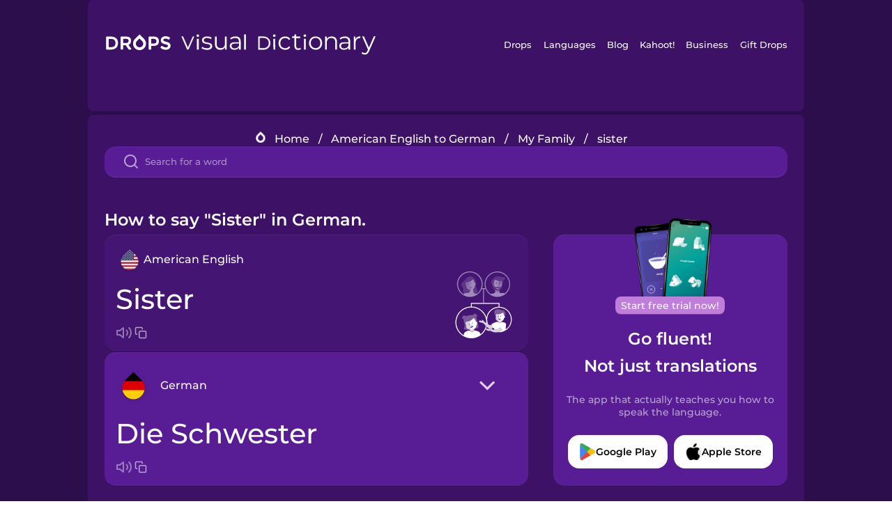

--- FILE ---
content_type: text/html
request_url: https://languagedrops.com/word/en/english/german/translate/sister/
body_size: 13950
content:
<!DOCTYPE html><html lang="en"><head><meta name="generator" content="React Static"/><title data-react-helmet="true">How to say &quot;Sister&quot; in German.</title><meta data-react-helmet="true" name="description" content="Ready to learn &quot;Sister&quot; and 26 other words for My Family in German? Use the illustrations and pronunciations below to get started."/><script>(function(w,d,s,l,i){w[l]=w[l]||[];w[l].push({'gtm.start':
new Date().getTime(),event:'gtm.js'});var f=d.getElementsByTagName(s)[0],
j=d.createElement(s),dl=l!='dataLayer'?'&l='+l:'';j.async=true;j.src=
'https://www.googletagmanager.com/gtm.js?id='+i+dl;f.parentNode.insertBefore(j,f);
})(window,document,'script','dataLayer','GTM-NQMMXQR');
window.dataLayer = window.dataLayer || [];function gtag(){window.dataLayer.push(arguments)};gtag('js', new Date());</script><script>
  (function() {
    var script = document.createElement('script');
    script.type = 'text/javascript';
    script.async = true;
    script.setAttribute('data-noptimize', '1');
    script.setAttribute('data-cfasync', 'false');
    script.src = '//scripts.pubnation.com/tags/c6bc3913-5bee-4d60-adca-71ff3c54b07a.js';
    document.head.appendChild(script);
  })();
</script><link rel="preload" as="script" href="/word/templates/vendors~src/pages/Topic/TopicPage~src/pages/Translation/TranslationPage~src/pages/category/categoryP~6614e107.6fff4110.js"/><link rel="preload" as="script" href="/word/templates/src/pages/Topic/TopicPage~src/pages/Translation/TranslationPage~src/pages/category/categoryPage~src/~f0a404ff.3d24626f.js"/><link rel="preload" as="script" href="/word/templates/src/pages/Translation/TranslationPage~src/pages/uiHome/uiHomePage.9691a931.js"/><link rel="preload" as="script" href="/word/templates/src/pages/Translation/TranslationPage.02cd2c1c.js"/><link rel="preload" as="script" href="/word/templates/styles.d149ac83.js"/><link rel="preload" as="script" href="/word/templates/vendors~main.17b8031b.js"/><link rel="preload" as="script" href="/word/main.ba1a7cee.js"/><link rel="preload" as="style" href="/word/styles.d149ac83.css"/><link rel="stylesheet" href="/word/styles.d149ac83.css"/><meta charSet="UTF-8"/><link rel="canonical" href="https://languagedrops.com/word/en/english/german/translate/sister/"/><meta name="apple-itunes-app" content="app-id=939540371"/><link rel="icon" href="/word/assets/icons/favicon.png"/><link rel="shortcut icon" href="/word/assets/icons/favicon.png"/><meta name="viewport" content="width=device-width, initial-scale=1.0, maximum-scale=1.0, minimum-scale=1.0"/></head><body style="visibility:collapse;height:0;width:0;display:none"><noscript><iframe src="https://www.googletagmanager.com/ns.html?id=GTM-NQMMXQR" height="0" width="0" style="display:none;visibility:hidden"></iframe></noscript><div id="root"><div class="main-container"><div class="translation-page-container"><div class="section-container section-last-long-section "><div style="background-image:url(&#x27;/word/assets/icons/logo.svg&#x27;" class="header-container"><div class="header-links"><div class="header-link"><a href="https://languagedrops.com/" class="header-link-link">Drops</a></div><div class="header-link"><a href="https://languagedrops.com/languages" class="header-link-link">Languages</a></div><div class="header-link"><a href="https://languagedrops.com/blog" class="header-link-link">Blog</a></div><div class="header-link"><a href="https://kahoot.com" class="header-link-link">Kahoot!</a></div><div class="header-link"><a href="https://languagedrops.com/business" class="header-link-link">Business</a></div><div class="header-link"><a href="https://languagedrops.com/gift-drops" class="header-link-link">Gift Drops</a></div></div><div class="hamburger"><img src="https://languagedrops.com/word/assets/icons/hamburger.svg"/></div></div></div><div class="section-container section-last-long-section "><div class="sub-header-new-container"><div class="breadcrumb-bar-new-container"><img class="breadcrumb-bar-logo" src="https://languagedrops.com/word/assets/icons/drop.png"/><a title="Home" href="/word/en/" class="breadcrumb-link">Home</a><span class="breadcrumb-bar-separator">/</span><a title="American English to German" href="/word/en/english/german/" class="breadcrumb-link">American English to German</a><span class="breadcrumb-bar-separator">/</span><a title="My Family" href="/word/en/english/german/topics/my_family/" class="breadcrumb-link">My Family</a><span class="breadcrumb-bar-separator">/</span><span class="breadcrumb-no-link">sister</span></div><div class="ais-InstantSearch__root"><div class="word-search-search-container"><div class="word-search-input-container"><img src="https://languagedrops.com/word/assets/icons/search.svg" class="word-search-input-icon"/><input type="text" class="word-search-input" value="" spellcheck="false" placeholder="Search for a word"/></div></div></div></div><h1 class="translation-page-title">How to say &quot;Sister&quot; in German.</h1><div class="translation-container"><div class="translation-words-container"><div class="translation-native"><div class="translation-side"><div class="translation-side-language-container"><img src="https://languagedrops.com/word/assets/icons/languages/flag_drop_english.png" class="translation-side-language-image"/><span class="translation-side-language">American English</span></div><div class="particle-left"><h3 class="particle-text">sister</h3><div class="particle-quick-actions"><div class="particle-speaker"><figure class="speaker-container  speaker-no-sound"><img class="speaker-image" src="https://languagedrops.com/word/assets/icons/speaker.svg"/><audio src="https://content-prod.drops-files.com/v90/sound/mp3/a5a964f4a475800e72ef8d5b051989792c5b690f.mp3"></audio></figure></div><img class="particle-copy" src="https://languagedrops.com/word/assets/icons/copy.svg"/></div></div></div><div class="translation-illustration"><img decoding="async" title="sister-die Schwester" alt="sister-die Schwester.svg" class="word-image-image" src="https://content-prod.drops-files.com/v90/svg/v17/47f9f23a8ee7ebccabb8f9d5ce4bc5f89cccda22.svg"/></div></div><div class="translation-foreign"><div class="translation-side"><div class="translation-side-language-container"><div class="drops-button language-selector " style="background-color:#581D94"><div class="language-selector-new-row" style="background-color:#581D94"><div class="language-selector-info " style="background-image:url(/word/assets/icons/languages/flag_drop_german.png)">German</div><img src="https://languagedrops.com/word/assets/icons/arrow.svg" class="language-selector-arrow "/></div><div class="language-selector-list-new " style="background-color:#581D94"><div class="language-selector-option" style="background-image:url(/word/assets/icons/languages/flag_drop_arabic.png)">Arabic</div><div class="language-selector-option" style="background-image:url(/word/assets/icons/languages/flag_drop_bosnian.png)">Bosnian</div><div class="language-selector-option" style="background-image:url(/word/assets/icons/languages/flag_drop_portuguese.png)">Brazilian Portuguese</div><div class="language-selector-option" style="background-image:url(/word/assets/icons/languages/flag_drop_chineseCantonese.png)">Cantonese Chinese</div><div class="language-selector-option" style="background-image:url(/word/assets/icons/languages/flag_drop_spanish.png)">Castilian Spanish</div><div class="language-selector-option" style="background-image:url(/word/assets/icons/languages/flag_drop_catalan.png)">Catalan</div><div class="language-selector-option" style="background-image:url(/word/assets/icons/languages/flag_drop_croatian.png)">Croatian</div><div class="language-selector-option" style="background-image:url(/word/assets/icons/languages/flag_drop_danish.png)">Danish</div><div class="language-selector-option" style="background-image:url(/word/assets/icons/languages/flag_drop_dutch.png)">Dutch</div><div class="language-selector-option" style="background-image:url(/word/assets/icons/languages/flag_drop_esperanto.png)">Esperanto</div><div class="language-selector-option" style="background-image:url(/word/assets/icons/languages/flag_drop_estonian.png)">Estonian</div><div class="language-selector-option" style="background-image:url(/word/assets/icons/languages/flag_drop_portugueseEuropean.png)">European Portuguese</div><div class="language-selector-option" style="background-image:url(/word/assets/icons/languages/flag_drop_finnish.png)">Finnish</div><div class="language-selector-option" style="background-image:url(/word/assets/icons/languages/flag_drop_french.png)">French</div><div class="language-selector-option" style="background-image:url(/word/assets/icons/languages/flag_drop_galician.png)">Galician</div><div class="language-selector-option" style="background-image:url(/word/assets/icons/languages/flag_drop_german.png)">German</div><div class="language-selector-option" style="background-image:url(/word/assets/icons/languages/flag_drop_greek.png)">Greek</div><div class="language-selector-option" style="background-image:url(/word/assets/icons/languages/flag_drop_hawaiian.png)">Hawaiian</div><div class="language-selector-option" style="background-image:url(/word/assets/icons/languages/flag_drop_hebrew.png)">Hebrew</div><div class="language-selector-option" style="background-image:url(/word/assets/icons/languages/flag_drop_hindi.png)">Hindi</div><div class="language-selector-option" style="background-image:url(/word/assets/icons/languages/flag_drop_hungarian.png)">Hungarian</div><div class="language-selector-option" style="background-image:url(/word/assets/icons/languages/flag_drop_icelandic.png)">Icelandic</div><div class="language-selector-option" style="background-image:url(/word/assets/icons/languages/flag_drop_igbo.png)">Igbo</div><div class="language-selector-option" style="background-image:url(/word/assets/icons/languages/flag_drop_indonesian.png)">Indonesian</div><div class="language-selector-option" style="background-image:url(/word/assets/icons/languages/flag_drop_irish.png)">Irish</div><div class="language-selector-option" style="background-image:url(/word/assets/icons/languages/flag_drop_italian.png)">Italian</div><div class="language-selector-option" style="background-image:url(/word/assets/icons/languages/flag_drop_japanese.png)">Japanese</div><div class="language-selector-option" style="background-image:url(/word/assets/icons/languages/flag_drop_korean.png)">Korean</div><div class="language-selector-option" style="background-image:url(/word/assets/icons/languages/flag_drop_chinese.png)">Mandarin Chinese</div><div class="language-selector-option" style="background-image:url(/word/assets/icons/languages/flag_drop_spanishMexican.png)">Mexican Spanish</div><div class="language-selector-option" style="background-image:url(/word/assets/icons/languages/flag_drop_maori.png)">Māori</div><div class="language-selector-option" style="background-image:url(/word/assets/icons/languages/flag_drop_norwegian.png)">Norwegian</div><div class="language-selector-option" style="background-image:url(/word/assets/icons/languages/flag_drop_persian.png)">Persian</div><div class="language-selector-option" style="background-image:url(/word/assets/icons/languages/flag_drop_polish.png)">Polish</div><div class="language-selector-option" style="background-image:url(/word/assets/icons/languages/flag_drop_romanian.png)">Romanian</div><div class="language-selector-option" style="background-image:url(/word/assets/icons/languages/flag_drop_russian.png)">Russian</div><div class="language-selector-option" style="background-image:url(/word/assets/icons/languages/flag_drop_samoan.png)">Samoan</div><div class="language-selector-option" style="background-image:url(/word/assets/icons/languages/flag_drop_sanskrit.png)">Sanskrit</div><div class="language-selector-option" style="background-image:url(/word/assets/icons/languages/flag_drop_serbian.png)">Serbian</div><div class="language-selector-option" style="background-image:url(/word/assets/icons/languages/flag_drop_swahili.png)">Swahili</div><div class="language-selector-option" style="background-image:url(/word/assets/icons/languages/flag_drop_swedish.png)">Swedish</div><div class="language-selector-option" style="background-image:url(/word/assets/icons/languages/flag_drop_tagalog.png)">Tagalog</div><div class="language-selector-option" style="background-image:url(/word/assets/icons/languages/flag_drop_thai.png)">Thai</div><div class="language-selector-option" style="background-image:url(/word/assets/icons/languages/flag_drop_turkish.png)">Turkish</div><div class="language-selector-option" style="background-image:url(/word/assets/icons/languages/flag_drop_ukrainian.png)">Ukrainian</div><div class="language-selector-option" style="background-image:url(/word/assets/icons/languages/flag_drop_yoruba.png)">Yoruba</div></div><div class="language-selector-open-background closing"></div></div></div><div class="particle-right"><h3 class="particle-text">die Schwester</h3><div class="particle-quick-actions"><div class="particle-speaker"><figure class="speaker-container  speaker-no-sound"><img class="speaker-image" src="https://languagedrops.com/word/assets/icons/speaker.svg"/><audio src="https://content-prod.drops-files.com/v90/sound/mp3/a3f480ce5cf1c94b1f1838e745efee0c6373c210.mp3"></audio></figure></div><img class="particle-copy" src="https://languagedrops.com/word/assets/icons/copy.svg"/></div></div></div></div></div><div class="app-redirect"><img src="https://languagedrops.com/word/assets/icons/mobileAppScreenshot.png" class="app-redirect-screenshot"/><span class="app-redirect-screenshot-title">Start free trial now!</span><div><h1 class="app-redirect-title">Go fluent!</h1><h1 class="app-redirect-title">Not just translations</h1></div><h3 class="app-redirect-description">The app that actually teaches you how to speak the language.</h3><div class="store-buttons-container"><div class="store-buttons-button"><img class="store-buttons-icon" src="https://languagedrops.com/word/assets/icons/google.svg"/><span class="store-buttons-text">Google Play</span></div><div class="store-buttons-button"><img class="store-buttons-icon" src="https://languagedrops.com/word/assets/icons/apple.svg"/><span class="store-buttons-text">Apple Store</span></div></div></div></div></div><div class="section-container section-last-long-section "><h2 class="bites-title">Learn the word in this minigame:</h2><div class="translation-page-bites-iframe-container"><iframe class="translation-page-bites-iframe" src=""></iframe></div></div><div class="section-container section-last-long-section "><div class="section-title-container"><h2 class="section-title">More My Family Vocabulary in German</h2></div><div class="topic-container"><div class="topic-header-container"><div class="topic-header-first-word"><span>American English</span></div><img src="https://languagedrops.com/word/assets/icons/swapper.svg" class="topic-header-arrow"/><div class="topic-header-second-word"><span>German</span></div></div><div class="topic-new-row-wrapper"><a class="topic-new-row" href="/word/en/english/german/translate/father"><div class="topic-new-row-translation-container"><div class="topic-new-row-languages-wrapper"><div class="topic-new-row-language-container"><img src="https://languagedrops.com/word/assets/icons/languages/flag_drop_english.png" class="topic-new-row-language-image"/><span class="topic-new-row-language">father</span></div><div class="topic-new-row-language-container-foreign"><img src="https://languagedrops.com/word/assets/icons/languages/flag_drop_german.png" class="topic-new-row-language-image"/><span class="topic-new-row-language">der Vater</span></div></div><div class="topic-new-row-illustration"><img decoding="async" title="father-der Vater" alt="father-der Vater.svg" class="word-image-image" src="https://content-prod.drops-files.com/v90/svg/v17/a88b49277e1ee74e9d333826f69358817f3f3197.svg"/></div></div><div class="topic-new-row-quick-actions"><div class="topic-new-row-speaker"><figure class="speaker-container  speaker-no-sound"><img class="speaker-image" src="https://languagedrops.com/word/assets/icons/speaker.svg"/><audio src="https://content-prod.drops-files.com/v90/sound/mp3/3993165f24d178b93ee70d508b38ca4c27316754.mp3"></audio></figure></div><div class="topic-new-row-row-center"><img class="topic-new-row-copy" src="https://languagedrops.com/word/assets/icons/copy.svg"/><img class="topic-new-row-share" src="https://languagedrops.com/word/assets/icons/share.svg"/></div></div></a><a class="topic-new-row" href="/word/en/english/german/translate/grandfather"><div class="topic-new-row-translation-container"><div class="topic-new-row-languages-wrapper"><div class="topic-new-row-language-container"><img src="https://languagedrops.com/word/assets/icons/languages/flag_drop_english.png" class="topic-new-row-language-image"/><span class="topic-new-row-language">grandfather</span></div><div class="topic-new-row-language-container-foreign"><img src="https://languagedrops.com/word/assets/icons/languages/flag_drop_german.png" class="topic-new-row-language-image"/><span class="topic-new-row-language">der Großvater</span></div></div><div class="topic-new-row-illustration"><img decoding="async" title="grandfather-der Großvater" alt="grandfather-der Großvater.svg" class="word-image-image" src="https://content-prod.drops-files.com/v90/svg/v17/642e59565f338327f3e11b082a60a62402f352ab.svg"/></div></div><div class="topic-new-row-quick-actions"><div class="topic-new-row-speaker"><figure class="speaker-container  speaker-no-sound"><img class="speaker-image" src="https://languagedrops.com/word/assets/icons/speaker.svg"/><audio src="https://content-prod.drops-files.com/v90/sound/mp3/526b6035ef0aaca6ac8ea3bf14c46e24d4c6f6e4.mp3"></audio></figure></div><div class="topic-new-row-row-center"><img class="topic-new-row-copy" src="https://languagedrops.com/word/assets/icons/copy.svg"/><img class="topic-new-row-share" src="https://languagedrops.com/word/assets/icons/share.svg"/></div></div></a><a class="topic-new-row" href="/word/en/english/german/translate/grandmother"><div class="topic-new-row-translation-container"><div class="topic-new-row-languages-wrapper"><div class="topic-new-row-language-container"><img src="https://languagedrops.com/word/assets/icons/languages/flag_drop_english.png" class="topic-new-row-language-image"/><span class="topic-new-row-language">grandmother</span></div><div class="topic-new-row-language-container-foreign"><img src="https://languagedrops.com/word/assets/icons/languages/flag_drop_german.png" class="topic-new-row-language-image"/><span class="topic-new-row-language">die Großmutter</span></div></div><div class="topic-new-row-illustration"><img decoding="async" title="grandmother-die Großmutter" alt="grandmother-die Großmutter.svg" class="word-image-image" src="https://content-prod.drops-files.com/v90/svg/v17/0e4648dd25505b22bd041e673c7c4e92f7c48714.svg"/></div></div><div class="topic-new-row-quick-actions"><div class="topic-new-row-speaker"><figure class="speaker-container  speaker-no-sound"><img class="speaker-image" src="https://languagedrops.com/word/assets/icons/speaker.svg"/><audio src="https://content-prod.drops-files.com/v90/sound/mp3/ed62fd55f81ff26d7c76a8a3ef6c6db62d53e1cc.mp3"></audio></figure></div><div class="topic-new-row-row-center"><img class="topic-new-row-copy" src="https://languagedrops.com/word/assets/icons/copy.svg"/><img class="topic-new-row-share" src="https://languagedrops.com/word/assets/icons/share.svg"/></div></div></a><a class="topic-new-row" href="/word/en/english/german/translate/children"><div class="topic-new-row-translation-container"><div class="topic-new-row-languages-wrapper"><div class="topic-new-row-language-container"><img src="https://languagedrops.com/word/assets/icons/languages/flag_drop_english.png" class="topic-new-row-language-image"/><span class="topic-new-row-language">children</span></div><div class="topic-new-row-language-container-foreign"><img src="https://languagedrops.com/word/assets/icons/languages/flag_drop_german.png" class="topic-new-row-language-image"/><span class="topic-new-row-language">die Kinder</span></div></div><div class="topic-new-row-illustration"><img decoding="async" title="children-die Kinder" alt="children-die Kinder.svg" class="word-image-image" src="https://content-prod.drops-files.com/v90/svg/v17/9cba3dd8e06046cd43c21c53ab71f4b1d4e27d5a.svg"/></div></div><div class="topic-new-row-quick-actions"><div class="topic-new-row-speaker"><figure class="speaker-container  speaker-no-sound"><img class="speaker-image" src="https://languagedrops.com/word/assets/icons/speaker.svg"/><audio src="https://content-prod.drops-files.com/v90/sound/mp3/037358374cfa1f731dcb88b1dbba2d136758650b.mp3"></audio></figure></div><div class="topic-new-row-row-center"><img class="topic-new-row-copy" src="https://languagedrops.com/word/assets/icons/copy.svg"/><img class="topic-new-row-share" src="https://languagedrops.com/word/assets/icons/share.svg"/></div></div></a><a class="topic-new-row" href="/word/en/english/german/translate/mother"><div class="topic-new-row-translation-container"><div class="topic-new-row-languages-wrapper"><div class="topic-new-row-language-container"><img src="https://languagedrops.com/word/assets/icons/languages/flag_drop_english.png" class="topic-new-row-language-image"/><span class="topic-new-row-language">mother</span></div><div class="topic-new-row-language-container-foreign"><img src="https://languagedrops.com/word/assets/icons/languages/flag_drop_german.png" class="topic-new-row-language-image"/><span class="topic-new-row-language">die Mutter</span></div></div><div class="topic-new-row-illustration"><img decoding="async" title="mother-die Mutter" alt="mother-die Mutter.svg" class="word-image-image" src="https://content-prod.drops-files.com/v90/svg/v17/a5a9c5d0a56b9f5a70f2984e287c43bea0442463.svg"/></div></div><div class="topic-new-row-quick-actions"><div class="topic-new-row-speaker"><figure class="speaker-container  speaker-no-sound"><img class="speaker-image" src="https://languagedrops.com/word/assets/icons/speaker.svg"/><audio src="https://content-prod.drops-files.com/v90/sound/mp3/b28053c5e239fb31a445d6e6d21b6144b9e9806c.mp3"></audio></figure></div><div class="topic-new-row-row-center"><img class="topic-new-row-copy" src="https://languagedrops.com/word/assets/icons/copy.svg"/><img class="topic-new-row-share" src="https://languagedrops.com/word/assets/icons/share.svg"/></div></div></a><a class="topic-new-row" href="/word/en/english/german/translate/hug"><div class="topic-new-row-translation-container"><div class="topic-new-row-languages-wrapper"><div class="topic-new-row-language-container"><img src="https://languagedrops.com/word/assets/icons/languages/flag_drop_english.png" class="topic-new-row-language-image"/><span class="topic-new-row-language">hug</span></div><div class="topic-new-row-language-container-foreign"><img src="https://languagedrops.com/word/assets/icons/languages/flag_drop_german.png" class="topic-new-row-language-image"/><span class="topic-new-row-language">die Umarmung</span></div></div><div class="topic-new-row-illustration"><img decoding="async" title="hug-die Umarmung" alt="hug-die Umarmung.svg" class="word-image-image" src="https://content-prod.drops-files.com/v90/svg/v17/4e29c966d0996294745b4f7ea1feaa2045117133.svg"/></div></div><div class="topic-new-row-quick-actions"><div class="topic-new-row-speaker"><figure class="speaker-container  speaker-no-sound"><img class="speaker-image" src="https://languagedrops.com/word/assets/icons/speaker.svg"/><audio src="https://content-prod.drops-files.com/v90/sound/mp3/21e60672e574d29b6e89f138008b75d32035db7d.mp3"></audio></figure></div><div class="topic-new-row-row-center"><img class="topic-new-row-copy" src="https://languagedrops.com/word/assets/icons/copy.svg"/><img class="topic-new-row-share" src="https://languagedrops.com/word/assets/icons/share.svg"/></div></div></a><a class="topic-new-row" href="/word/en/english/german/translate/friend"><div class="topic-new-row-translation-container"><div class="topic-new-row-languages-wrapper"><div class="topic-new-row-language-container"><img src="https://languagedrops.com/word/assets/icons/languages/flag_drop_english.png" class="topic-new-row-language-image"/><span class="topic-new-row-language">friend</span></div><div class="topic-new-row-language-container-foreign"><img src="https://languagedrops.com/word/assets/icons/languages/flag_drop_german.png" class="topic-new-row-language-image"/><span class="topic-new-row-language">der Freund</span></div></div><div class="topic-new-row-illustration"><img decoding="async" title="friend-der Freund" alt="friend-der Freund.svg" class="word-image-image" src="https://content-prod.drops-files.com/v90/svg/v17/3a259d5b4d2c6b4cc6e740fbb0d919be4383b54a.svg"/></div></div><div class="topic-new-row-quick-actions"><div class="topic-new-row-speaker"><figure class="speaker-container  speaker-no-sound"><img class="speaker-image" src="https://languagedrops.com/word/assets/icons/speaker.svg"/><audio src="https://content-prod.drops-files.com/v90/sound/mp3/ee28c474a965a06127ed3ff4bd36a6116bfe98a5.mp3"></audio></figure></div><div class="topic-new-row-row-center"><img class="topic-new-row-copy" src="https://languagedrops.com/word/assets/icons/copy.svg"/><img class="topic-new-row-share" src="https://languagedrops.com/word/assets/icons/share.svg"/></div></div></a><a class="topic-new-row" href="/word/en/english/german/translate/wife"><div class="topic-new-row-translation-container"><div class="topic-new-row-languages-wrapper"><div class="topic-new-row-language-container"><img src="https://languagedrops.com/word/assets/icons/languages/flag_drop_english.png" class="topic-new-row-language-image"/><span class="topic-new-row-language">wife</span></div><div class="topic-new-row-language-container-foreign"><img src="https://languagedrops.com/word/assets/icons/languages/flag_drop_german.png" class="topic-new-row-language-image"/><span class="topic-new-row-language">die Ehefrau</span></div></div><div class="topic-new-row-illustration"><img decoding="async" title="wife-die Ehefrau" alt="wife-die Ehefrau.svg" class="word-image-image" src="https://content-prod.drops-files.com/v90/svg/v17/7e0eaf96c713b25e951d9dbc5e13912f7d8d114b.svg"/></div></div><div class="topic-new-row-quick-actions"><div class="topic-new-row-speaker"><figure class="speaker-container  speaker-no-sound"><img class="speaker-image" src="https://languagedrops.com/word/assets/icons/speaker.svg"/><audio src="https://content-prod.drops-files.com/v90/sound/mp3/17a3f3f1df093ee5b81e8bfb2277c418d6769a39.mp3"></audio></figure></div><div class="topic-new-row-row-center"><img class="topic-new-row-copy" src="https://languagedrops.com/word/assets/icons/copy.svg"/><img class="topic-new-row-share" src="https://languagedrops.com/word/assets/icons/share.svg"/></div></div></a><a class="topic-new-row" href="/word/en/english/german/translate/son"><div class="topic-new-row-translation-container"><div class="topic-new-row-languages-wrapper"><div class="topic-new-row-language-container"><img src="https://languagedrops.com/word/assets/icons/languages/flag_drop_english.png" class="topic-new-row-language-image"/><span class="topic-new-row-language">son</span></div><div class="topic-new-row-language-container-foreign"><img src="https://languagedrops.com/word/assets/icons/languages/flag_drop_german.png" class="topic-new-row-language-image"/><span class="topic-new-row-language">der Sohn</span></div></div><div class="topic-new-row-illustration"><img decoding="async" title="son-der Sohn" alt="son-der Sohn.svg" class="word-image-image" src="https://content-prod.drops-files.com/v90/svg/v17/b4b67c653280a3fc424c50c2be3c7f5ff107df44.svg"/></div></div><div class="topic-new-row-quick-actions"><div class="topic-new-row-speaker"><figure class="speaker-container  speaker-no-sound"><img class="speaker-image" src="https://languagedrops.com/word/assets/icons/speaker.svg"/><audio src="https://content-prod.drops-files.com/v90/sound/mp3/0a6f30177bd8ec5a803b24f4c5f7803e55ca5923.mp3"></audio></figure></div><div class="topic-new-row-row-center"><img class="topic-new-row-copy" src="https://languagedrops.com/word/assets/icons/copy.svg"/><img class="topic-new-row-share" src="https://languagedrops.com/word/assets/icons/share.svg"/></div></div></a><a class="topic-new-row" href="/word/en/english/german/translate/husband"><div class="topic-new-row-translation-container"><div class="topic-new-row-languages-wrapper"><div class="topic-new-row-language-container"><img src="https://languagedrops.com/word/assets/icons/languages/flag_drop_english.png" class="topic-new-row-language-image"/><span class="topic-new-row-language">husband</span></div><div class="topic-new-row-language-container-foreign"><img src="https://languagedrops.com/word/assets/icons/languages/flag_drop_german.png" class="topic-new-row-language-image"/><span class="topic-new-row-language">der Ehemann</span></div></div><div class="topic-new-row-illustration"><img decoding="async" title="husband-der Ehemann" alt="husband-der Ehemann.svg" class="word-image-image" src="https://content-prod.drops-files.com/v90/svg/v17/db27b892dd598c677b77d60fffba5047492f8ce3.svg"/></div></div><div class="topic-new-row-quick-actions"><div class="topic-new-row-speaker"><figure class="speaker-container  speaker-no-sound"><img class="speaker-image" src="https://languagedrops.com/word/assets/icons/speaker.svg"/><audio src="https://content-prod.drops-files.com/v90/sound/mp3/dcec20ad6627ca7127710112d6731e7bd46c6996.mp3"></audio></figure></div><div class="topic-new-row-row-center"><img class="topic-new-row-copy" src="https://languagedrops.com/word/assets/icons/copy.svg"/><img class="topic-new-row-share" src="https://languagedrops.com/word/assets/icons/share.svg"/></div></div></a><a class="topic-new-row" href="/word/en/english/german/translate/daughter"><div class="topic-new-row-translation-container"><div class="topic-new-row-languages-wrapper"><div class="topic-new-row-language-container"><img src="https://languagedrops.com/word/assets/icons/languages/flag_drop_english.png" class="topic-new-row-language-image"/><span class="topic-new-row-language">daughter</span></div><div class="topic-new-row-language-container-foreign"><img src="https://languagedrops.com/word/assets/icons/languages/flag_drop_german.png" class="topic-new-row-language-image"/><span class="topic-new-row-language">die Tochter</span></div></div><div class="topic-new-row-illustration"><img decoding="async" title="daughter-die Tochter" alt="daughter-die Tochter.svg" class="word-image-image" src="https://content-prod.drops-files.com/v90/svg/v17/82f9740dd00a9611e9a1b5ca2c549db7af1093f7.svg"/></div></div><div class="topic-new-row-quick-actions"><div class="topic-new-row-speaker"><figure class="speaker-container  speaker-no-sound"><img class="speaker-image" src="https://languagedrops.com/word/assets/icons/speaker.svg"/><audio src="https://content-prod.drops-files.com/v90/sound/mp3/7feb771704d62d42f12205472941bc1923dd282a.mp3"></audio></figure></div><div class="topic-new-row-row-center"><img class="topic-new-row-copy" src="https://languagedrops.com/word/assets/icons/copy.svg"/><img class="topic-new-row-share" src="https://languagedrops.com/word/assets/icons/share.svg"/></div></div></a><a class="topic-new-row" href="/word/en/english/german/translate/brother"><div class="topic-new-row-translation-container"><div class="topic-new-row-languages-wrapper"><div class="topic-new-row-language-container"><img src="https://languagedrops.com/word/assets/icons/languages/flag_drop_english.png" class="topic-new-row-language-image"/><span class="topic-new-row-language">brother</span></div><div class="topic-new-row-language-container-foreign"><img src="https://languagedrops.com/word/assets/icons/languages/flag_drop_german.png" class="topic-new-row-language-image"/><span class="topic-new-row-language">der Bruder</span></div></div><div class="topic-new-row-illustration"><img decoding="async" title="brother-der Bruder" alt="brother-der Bruder.svg" class="word-image-image" src="https://content-prod.drops-files.com/v90/svg/v17/66403599c3d3716949bb37a7f7d60cb5930f67e4.svg"/></div></div><div class="topic-new-row-quick-actions"><div class="topic-new-row-speaker"><figure class="speaker-container  speaker-no-sound"><img class="speaker-image" src="https://languagedrops.com/word/assets/icons/speaker.svg"/><audio src="https://content-prod.drops-files.com/v90/sound/mp3/1bb7a9c5add9a61de15b1a24223e608b506af849.mp3"></audio></figure></div><div class="topic-new-row-row-center"><img class="topic-new-row-copy" src="https://languagedrops.com/word/assets/icons/copy.svg"/><img class="topic-new-row-share" src="https://languagedrops.com/word/assets/icons/share.svg"/></div></div></a><a class="topic-new-row" href="/word/en/english/german/translate/my_family"><div class="topic-new-row-translation-container"><div class="topic-new-row-languages-wrapper"><div class="topic-new-row-language-container"><img src="https://languagedrops.com/word/assets/icons/languages/flag_drop_english.png" class="topic-new-row-language-image"/><span class="topic-new-row-language">my family</span></div><div class="topic-new-row-language-container-foreign"><img src="https://languagedrops.com/word/assets/icons/languages/flag_drop_german.png" class="topic-new-row-language-image"/><span class="topic-new-row-language">meine Familie</span></div></div><div class="topic-new-row-illustration"><img decoding="async" title="my family-meine Familie" alt="my family-meine Familie.svg" class="word-image-image" src="https://content-prod.drops-files.com/v90/svg/v17/e435323976975d5ee363df23174ace4bb9cd6cb0.svg"/></div></div><div class="topic-new-row-quick-actions"><div class="topic-new-row-speaker"><figure class="speaker-container  speaker-no-sound"><img class="speaker-image" src="https://languagedrops.com/word/assets/icons/speaker.svg"/><audio src="https://content-prod.drops-files.com/v90/sound/mp3/76e6fcca272bca2b18499865e63e364e2035a271.mp3"></audio></figure></div><div class="topic-new-row-row-center"><img class="topic-new-row-copy" src="https://languagedrops.com/word/assets/icons/copy.svg"/><img class="topic-new-row-share" src="https://languagedrops.com/word/assets/icons/share.svg"/></div></div></a><a class="topic-new-row" href="/word/en/english/german/translate/she&#x27;s_my_younger_sister_"><div class="topic-new-row-translation-container"><div class="topic-new-row-languages-wrapper"><div class="topic-new-row-language-container"><img src="https://languagedrops.com/word/assets/icons/languages/flag_drop_english.png" class="topic-new-row-language-image"/><span class="topic-new-row-language">She&#x27;s my younger sister.</span></div><div class="topic-new-row-language-container-foreign"><img src="https://languagedrops.com/word/assets/icons/languages/flag_drop_german.png" class="topic-new-row-language-image"/><span class="topic-new-row-language">Sie ist meine jüngere Schwester.</span></div></div><div class="topic-new-row-illustration"><img decoding="async" title="She&#x27;s my younger sister.-Sie ist meine jüngere Schwester." alt="She&#x27;s my younger sister.-Sie ist meine jüngere Schwester..svg" class="word-image-image" src="https://content-prod.drops-files.com/v90/svg/v17/69ef17a421fe60df8e4953b06098e9329517c975.svg"/></div></div><div class="topic-new-row-quick-actions"><div class="topic-new-row-speaker"><figure class="speaker-container  speaker-no-sound"><img class="speaker-image" src="https://languagedrops.com/word/assets/icons/speaker.svg"/><audio src="https://content-prod.drops-files.com/v90/sound/mp3/32b2f706b31b0712b9ea6d690cbaede849d6a88c.mp3"></audio></figure></div><div class="topic-new-row-row-center"><img class="topic-new-row-copy" src="https://languagedrops.com/word/assets/icons/copy.svg"/><img class="topic-new-row-share" src="https://languagedrops.com/word/assets/icons/share.svg"/></div></div></a><a class="topic-new-row" href="/word/en/english/german/translate/he&#x27;s_my_younger_brother_"><div class="topic-new-row-translation-container"><div class="topic-new-row-languages-wrapper"><div class="topic-new-row-language-container"><img src="https://languagedrops.com/word/assets/icons/languages/flag_drop_english.png" class="topic-new-row-language-image"/><span class="topic-new-row-language">He&#x27;s my younger brother.</span></div><div class="topic-new-row-language-container-foreign"><img src="https://languagedrops.com/word/assets/icons/languages/flag_drop_german.png" class="topic-new-row-language-image"/><span class="topic-new-row-language">Er ist mein jüngerer Bruder.</span></div></div><div class="topic-new-row-illustration"><img decoding="async" title="He&#x27;s my younger brother.-Er ist mein jüngerer Bruder." alt="He&#x27;s my younger brother.-Er ist mein jüngerer Bruder..svg" class="word-image-image" src="https://content-prod.drops-files.com/v90/svg/v17/a7b40925fa784bce5fe08347ac35326b3937ed3a.svg"/></div></div><div class="topic-new-row-quick-actions"><div class="topic-new-row-speaker"><figure class="speaker-container  speaker-no-sound"><img class="speaker-image" src="https://languagedrops.com/word/assets/icons/speaker.svg"/><audio src="https://content-prod.drops-files.com/v90/sound/mp3/5597b206ecf3d096537850f8efd67f8c8613a382.mp3"></audio></figure></div><div class="topic-new-row-row-center"><img class="topic-new-row-copy" src="https://languagedrops.com/word/assets/icons/copy.svg"/><img class="topic-new-row-share" src="https://languagedrops.com/word/assets/icons/share.svg"/></div></div></a><a class="topic-new-row" href="/word/en/english/german/translate/arrest"><div class="topic-new-row-translation-container"><div class="topic-new-row-languages-wrapper"><div class="topic-new-row-language-container"><img src="https://languagedrops.com/word/assets/icons/languages/flag_drop_english.png" class="topic-new-row-language-image"/><span class="topic-new-row-language">arrest</span></div><div class="topic-new-row-language-container-foreign"><img src="https://languagedrops.com/word/assets/icons/languages/flag_drop_german.png" class="topic-new-row-language-image"/><span class="topic-new-row-language">festnehmen</span></div></div><div class="topic-new-row-illustration"><img decoding="async" title="arrest-festnehmen" alt="arrest-festnehmen.svg" class="word-image-image" src="https://content-prod.drops-files.com/v90/svg/v17/5f513269819fb16fca7185bbfab05aa404220f05.svg"/></div></div><div class="topic-new-row-quick-actions"><div class="topic-new-row-speaker"><figure class="speaker-container  speaker-no-sound"><img class="speaker-image" src="https://languagedrops.com/word/assets/icons/speaker.svg"/><audio src="https://content-prod.drops-files.com/v90/sound/mp3/9bf80cf83551507ce5f75468e74171703d9f83e9.mp3"></audio></figure></div><div class="topic-new-row-row-center"><img class="topic-new-row-copy" src="https://languagedrops.com/word/assets/icons/copy.svg"/><img class="topic-new-row-share" src="https://languagedrops.com/word/assets/icons/share.svg"/></div></div></a><a class="topic-new-row" href="/word/en/english/german/translate/bonding"><div class="topic-new-row-translation-container"><div class="topic-new-row-languages-wrapper"><div class="topic-new-row-language-container"><img src="https://languagedrops.com/word/assets/icons/languages/flag_drop_english.png" class="topic-new-row-language-image"/><span class="topic-new-row-language">bonding</span></div><div class="topic-new-row-language-container-foreign"><img src="https://languagedrops.com/word/assets/icons/languages/flag_drop_german.png" class="topic-new-row-language-image"/><span class="topic-new-row-language">sich näher kennenlernen</span></div></div><div class="topic-new-row-illustration"><img decoding="async" title="bonding-sich näher kennenlernen" alt="bonding-sich näher kennenlernen.svg" class="word-image-image" src="https://content-prod.drops-files.com/v90/svg/v17/715e12befa7f2a65367e04cb1087a766d3779618.svg"/></div></div><div class="topic-new-row-quick-actions"><div class="topic-new-row-speaker"><figure class="speaker-container  speaker-no-sound"><img class="speaker-image" src="https://languagedrops.com/word/assets/icons/speaker.svg"/><audio src="https://content-prod.drops-files.com/v90/sound/mp3/1d16700125a5e75a0e5925d0be1f40d14fdbc1d5.mp3"></audio></figure></div><div class="topic-new-row-row-center"><img class="topic-new-row-copy" src="https://languagedrops.com/word/assets/icons/copy.svg"/><img class="topic-new-row-share" src="https://languagedrops.com/word/assets/icons/share.svg"/></div></div></a><a class="topic-new-row" href="/word/en/english/german/translate/triumphant"><div class="topic-new-row-translation-container"><div class="topic-new-row-languages-wrapper"><div class="topic-new-row-language-container"><img src="https://languagedrops.com/word/assets/icons/languages/flag_drop_english.png" class="topic-new-row-language-image"/><span class="topic-new-row-language">triumphant</span></div><div class="topic-new-row-language-container-foreign"><img src="https://languagedrops.com/word/assets/icons/languages/flag_drop_german.png" class="topic-new-row-language-image"/><span class="topic-new-row-language">siegestrunken</span></div></div><div class="topic-new-row-illustration"><img decoding="async" title="triumphant-siegestrunken" alt="triumphant-siegestrunken.svg" class="word-image-image" src="https://content-prod.drops-files.com/v90/svg/v17/91aa7fa5c53167e620185e0ce41852ced433aa74.svg"/></div></div><div class="topic-new-row-quick-actions"><div class="topic-new-row-speaker"><figure class="speaker-container  speaker-no-sound"><img class="speaker-image" src="https://languagedrops.com/word/assets/icons/speaker.svg"/><audio src="https://content-prod.drops-files.com/v90/sound/mp3/af74513aad6f39e671601dafa0dd59ef5b96f395.mp3"></audio></figure></div><div class="topic-new-row-row-center"><img class="topic-new-row-copy" src="https://languagedrops.com/word/assets/icons/copy.svg"/><img class="topic-new-row-share" src="https://languagedrops.com/word/assets/icons/share.svg"/></div></div></a><a class="topic-new-row" href="/word/en/english/german/translate/hi"><div class="topic-new-row-translation-container"><div class="topic-new-row-languages-wrapper"><div class="topic-new-row-language-container"><img src="https://languagedrops.com/word/assets/icons/languages/flag_drop_english.png" class="topic-new-row-language-image"/><span class="topic-new-row-language">hi</span></div><div class="topic-new-row-language-container-foreign"><img src="https://languagedrops.com/word/assets/icons/languages/flag_drop_german.png" class="topic-new-row-language-image"/><span class="topic-new-row-language">hallo</span></div></div><div class="topic-new-row-illustration"><img decoding="async" title="hi-hallo" alt="hi-hallo.svg" class="word-image-image" src="https://content-prod.drops-files.com/v90/svg/v17/bd3ac4cc69e235c5ef8241718c3fb4ccac77d399.svg"/></div></div><div class="topic-new-row-quick-actions"><div class="topic-new-row-speaker"><figure class="speaker-container  speaker-no-sound"><img class="speaker-image" src="https://languagedrops.com/word/assets/icons/speaker.svg"/><audio src="https://content-prod.drops-files.com/v90/sound/mp3/cdc70d2f6eeb5a29dbd7ebe1935ab0490ac7b76a.mp3"></audio></figure></div><div class="topic-new-row-row-center"><img class="topic-new-row-copy" src="https://languagedrops.com/word/assets/icons/copy.svg"/><img class="topic-new-row-share" src="https://languagedrops.com/word/assets/icons/share.svg"/></div></div></a><a class="topic-new-row" href="/word/en/english/german/translate/thank_you"><div class="topic-new-row-translation-container"><div class="topic-new-row-languages-wrapper"><div class="topic-new-row-language-container"><img src="https://languagedrops.com/word/assets/icons/languages/flag_drop_english.png" class="topic-new-row-language-image"/><span class="topic-new-row-language">thank you</span></div><div class="topic-new-row-language-container-foreign"><img src="https://languagedrops.com/word/assets/icons/languages/flag_drop_german.png" class="topic-new-row-language-image"/><span class="topic-new-row-language">danke</span></div></div><div class="topic-new-row-illustration"><img decoding="async" title="thank you-danke" alt="thank you-danke.svg" class="word-image-image" src="https://content-prod.drops-files.com/v90/svg/v17/f12ae9c311e0406fd6add7d71b7f4e5ba2de072b.svg"/></div></div><div class="topic-new-row-quick-actions"><div class="topic-new-row-speaker"><figure class="speaker-container  speaker-no-sound"><img class="speaker-image" src="https://languagedrops.com/word/assets/icons/speaker.svg"/><audio src="https://content-prod.drops-files.com/v90/sound/mp3/3b5cb8325ec9a398b745ce109b5352551b430043.mp3"></audio></figure></div><div class="topic-new-row-row-center"><img class="topic-new-row-copy" src="https://languagedrops.com/word/assets/icons/copy.svg"/><img class="topic-new-row-share" src="https://languagedrops.com/word/assets/icons/share.svg"/></div></div></a><a class="topic-new-row" href="/word/en/english/german/translate/dog"><div class="topic-new-row-translation-container"><div class="topic-new-row-languages-wrapper"><div class="topic-new-row-language-container"><img src="https://languagedrops.com/word/assets/icons/languages/flag_drop_english.png" class="topic-new-row-language-image"/><span class="topic-new-row-language">dog</span></div><div class="topic-new-row-language-container-foreign"><img src="https://languagedrops.com/word/assets/icons/languages/flag_drop_german.png" class="topic-new-row-language-image"/><span class="topic-new-row-language">der Hund</span></div></div><div class="topic-new-row-illustration"><img decoding="async" title="dog-der Hund" alt="dog-der Hund.svg" class="word-image-image" src="https://content-prod.drops-files.com/v90/svg/v17/ef2cbdc21eae08695d0c6d1228a290068d6cd4da.svg"/></div></div><div class="topic-new-row-quick-actions"><div class="topic-new-row-speaker"><figure class="speaker-container  speaker-no-sound"><img class="speaker-image" src="https://languagedrops.com/word/assets/icons/speaker.svg"/><audio src="https://content-prod.drops-files.com/v90/sound/mp3/4d10b4575114c6f22cab02f90614c8b73e46fa4d.mp3"></audio></figure></div><div class="topic-new-row-row-center"><img class="topic-new-row-copy" src="https://languagedrops.com/word/assets/icons/copy.svg"/><img class="topic-new-row-share" src="https://languagedrops.com/word/assets/icons/share.svg"/></div></div></a><a class="topic-new-row" href="/word/en/english/german/translate/i_love_you!"><div class="topic-new-row-translation-container"><div class="topic-new-row-languages-wrapper"><div class="topic-new-row-language-container"><img src="https://languagedrops.com/word/assets/icons/languages/flag_drop_english.png" class="topic-new-row-language-image"/><span class="topic-new-row-language">I love you!</span></div><div class="topic-new-row-language-container-foreign"><img src="https://languagedrops.com/word/assets/icons/languages/flag_drop_german.png" class="topic-new-row-language-image"/><span class="topic-new-row-language">Ich liebe dich!</span></div></div><div class="topic-new-row-illustration"><img decoding="async" title="I love you!-Ich liebe dich!" alt="I love you!-Ich liebe dich!.svg" class="word-image-image" src="https://content-prod.drops-files.com/v90/svg/v17/75762d4297ea46bd3504aed1492e0a674f0650c6.svg"/></div></div><div class="topic-new-row-quick-actions"><div class="topic-new-row-speaker"><figure class="speaker-container  speaker-no-sound"><img class="speaker-image" src="https://languagedrops.com/word/assets/icons/speaker.svg"/><audio src="https://content-prod.drops-files.com/v90/sound/mp3/888db637bff4f803ebf3379ce1a5bddfec4e2e2b.mp3"></audio></figure></div><div class="topic-new-row-row-center"><img class="topic-new-row-copy" src="https://languagedrops.com/word/assets/icons/copy.svg"/><img class="topic-new-row-share" src="https://languagedrops.com/word/assets/icons/share.svg"/></div></div></a><a class="topic-new-row" href="/word/en/english/german/translate/cheers!"><div class="topic-new-row-translation-container"><div class="topic-new-row-languages-wrapper"><div class="topic-new-row-language-container"><img src="https://languagedrops.com/word/assets/icons/languages/flag_drop_english.png" class="topic-new-row-language-image"/><span class="topic-new-row-language">Cheers!</span></div><div class="topic-new-row-language-container-foreign"><img src="https://languagedrops.com/word/assets/icons/languages/flag_drop_german.png" class="topic-new-row-language-image"/><span class="topic-new-row-language">Prost!</span></div></div><div class="topic-new-row-illustration"><img decoding="async" title="Cheers!-Prost!" alt="Cheers!-Prost!.svg" class="word-image-image" src="https://content-prod.drops-files.com/v90/svg/v17/fbd2c43ad4561d694a67289ecab7484a4572c2a9.svg"/></div></div><div class="topic-new-row-quick-actions"><div class="topic-new-row-speaker"><figure class="speaker-container  speaker-no-sound"><img class="speaker-image" src="https://languagedrops.com/word/assets/icons/speaker.svg"/><audio src="https://content-prod.drops-files.com/v90/sound/mp3/c79dc8741c50c315ab967f32e8490a6c25367baf.mp3"></audio></figure></div><div class="topic-new-row-row-center"><img class="topic-new-row-copy" src="https://languagedrops.com/word/assets/icons/copy.svg"/><img class="topic-new-row-share" src="https://languagedrops.com/word/assets/icons/share.svg"/></div></div></a><a class="topic-new-row" href="/word/en/english/german/translate/parents"><div class="topic-new-row-translation-container"><div class="topic-new-row-languages-wrapper"><div class="topic-new-row-language-container"><img src="https://languagedrops.com/word/assets/icons/languages/flag_drop_english.png" class="topic-new-row-language-image"/><span class="topic-new-row-language">parents</span></div><div class="topic-new-row-language-container-foreign"><img src="https://languagedrops.com/word/assets/icons/languages/flag_drop_german.png" class="topic-new-row-language-image"/><span class="topic-new-row-language">die Eltern</span></div></div><div class="topic-new-row-illustration"><img decoding="async" title="parents-die Eltern" alt="parents-die Eltern.svg" class="word-image-image" src="https://content-prod.drops-files.com/v90/svg/v17/cd34e34dd151cf5a362e74bb228dd4fa7f7e6f43.svg"/></div></div><div class="topic-new-row-quick-actions"><div class="topic-new-row-speaker"><figure class="speaker-container  speaker-no-sound"><img class="speaker-image" src="https://languagedrops.com/word/assets/icons/speaker.svg"/><audio src="https://content-prod.drops-files.com/v90/sound/mp3/0ac17d859d88864316e73f2c2e9fa52d5d04b764.mp3"></audio></figure></div><div class="topic-new-row-row-center"><img class="topic-new-row-copy" src="https://languagedrops.com/word/assets/icons/copy.svg"/><img class="topic-new-row-share" src="https://languagedrops.com/word/assets/icons/share.svg"/></div></div></a><a class="topic-new-row" href="/word/en/english/german/translate/girlfriend"><div class="topic-new-row-translation-container"><div class="topic-new-row-languages-wrapper"><div class="topic-new-row-language-container"><img src="https://languagedrops.com/word/assets/icons/languages/flag_drop_english.png" class="topic-new-row-language-image"/><span class="topic-new-row-language">girlfriend</span></div><div class="topic-new-row-language-container-foreign"><img src="https://languagedrops.com/word/assets/icons/languages/flag_drop_german.png" class="topic-new-row-language-image"/><span class="topic-new-row-language">die Freundin</span></div></div><div class="topic-new-row-illustration"><img decoding="async" title="girlfriend-die Freundin" alt="girlfriend-die Freundin.svg" class="word-image-image" src="https://content-prod.drops-files.com/v90/svg/v17/84afa35af6d193efad632b93c9ad8bc1df39e588.svg"/></div></div><div class="topic-new-row-quick-actions"><div class="topic-new-row-speaker"><figure class="speaker-container  speaker-no-sound"><img class="speaker-image" src="https://languagedrops.com/word/assets/icons/speaker.svg"/><audio src="https://content-prod.drops-files.com/v90/sound/mp3/ead781b55d7cc0df3c2361a1a37cf6f77947099b.mp3"></audio></figure></div><div class="topic-new-row-row-center"><img class="topic-new-row-copy" src="https://languagedrops.com/word/assets/icons/copy.svg"/><img class="topic-new-row-share" src="https://languagedrops.com/word/assets/icons/share.svg"/></div></div></a><a class="topic-new-row" href="/word/en/english/german/translate/boyfriend"><div class="topic-new-row-translation-container"><div class="topic-new-row-languages-wrapper"><div class="topic-new-row-language-container"><img src="https://languagedrops.com/word/assets/icons/languages/flag_drop_english.png" class="topic-new-row-language-image"/><span class="topic-new-row-language">boyfriend</span></div><div class="topic-new-row-language-container-foreign"><img src="https://languagedrops.com/word/assets/icons/languages/flag_drop_german.png" class="topic-new-row-language-image"/><span class="topic-new-row-language">der Freund</span></div></div><div class="topic-new-row-illustration"><img decoding="async" title="boyfriend-der Freund" alt="boyfriend-der Freund.svg" class="word-image-image" src="https://content-prod.drops-files.com/v90/svg/v17/864b068739c8bb83dbcc1fe60748efe89cca7ed1.svg"/></div></div><div class="topic-new-row-quick-actions"><div class="topic-new-row-speaker"><figure class="speaker-container  speaker-no-sound"><img class="speaker-image" src="https://languagedrops.com/word/assets/icons/speaker.svg"/><audio src="https://content-prod.drops-files.com/v90/sound/mp3/12ba0c9d750a4e32ddedfd91ba15cb87619b3f46.mp3"></audio></figure></div><div class="topic-new-row-row-center"><img class="topic-new-row-copy" src="https://languagedrops.com/word/assets/icons/copy.svg"/><img class="topic-new-row-share" src="https://languagedrops.com/word/assets/icons/share.svg"/></div></div></a></div></div></div><div class="section-container section-last-long-section "><div class="section-title-container"><h2 class="section-title">Example sentences</h2></div><div class="example-sentences-container"><div class="example-sentence-container"><span class="fancy-language-container">American English</span><span class="example-sentence-sentence">Their daughter can play the flute.</span></div></div></div><div class="section-container section-last-long-section "><div class="section-container section-last-long-section "><div class="section-title-container"><h2 class="section-title">How &quot;Sister&quot; is said across the globe.</h2></div><div class="word-in-other-languages-container"><span class="fancy-language-new-container">Hungarian</span><span class="word-in-other-languages-word">nővér</span></div><div class="word-in-other-languages-container"><span class="fancy-language-new-container">Korean</span><span class="word-in-other-languages-word">여자 형제</span></div><div class="word-in-other-languages-container"><span class="fancy-language-new-container">Castilian Spanish</span><span class="word-in-other-languages-word">la hermana</span></div><div class="word-in-other-languages-container"><span class="fancy-language-new-container">Japanese</span><span class="word-in-other-languages-word">いもうと/あね</span></div><div class="word-in-other-languages-container"><span class="fancy-language-new-container">French</span><span class="word-in-other-languages-word">la sœur</span></div><div class="word-in-other-languages-container"><span class="fancy-language-new-container">Mandarin Chinese</span><span class="word-in-other-languages-word">姐姐</span></div><div class="word-in-other-languages-container"><span class="fancy-language-new-container">Italian</span><span class="word-in-other-languages-word">la sorella</span></div><div class="word-in-other-languages-container"><span class="fancy-language-new-container">Russian</span><span class="word-in-other-languages-word">сестра</span></div><div class="word-in-other-languages-container"><span class="fancy-language-new-container">Brazilian Portuguese</span><span class="word-in-other-languages-word">a irmã</span></div><div class="word-in-other-languages-container"><span class="fancy-language-new-container">Hebrew</span><span class="word-in-other-languages-word">אחות</span></div><div class="word-in-other-languages-container"><span class="fancy-language-new-container">Arabic</span><span class="word-in-other-languages-word">أخت</span></div><div class="word-in-other-languages-container"><span class="fancy-language-new-container">Turkish</span><span class="word-in-other-languages-word">kız kardeş</span></div><div class="word-in-other-languages-container"><span class="fancy-language-new-container">Danish</span><span class="word-in-other-languages-word">søster</span></div><div class="word-in-other-languages-container"><span class="fancy-language-new-container">Swedish</span><span class="word-in-other-languages-word">en syster</span></div><div class="word-in-other-languages-container"><span class="fancy-language-new-container">Norwegian</span><span class="word-in-other-languages-word">søstera</span></div><div class="word-in-other-languages-container"><span class="fancy-language-new-container">Hindi</span><span class="word-in-other-languages-word">बहन</span></div><div class="word-in-other-languages-container"><span class="fancy-language-new-container">Tagalog</span><span class="word-in-other-languages-word">kapatid na babae</span></div><div class="word-in-other-languages-container"><span class="fancy-language-new-container">Esperanto</span><span class="word-in-other-languages-word">fratino</span></div><div class="word-in-other-languages-container"><span class="fancy-language-new-container">Dutch</span><span class="word-in-other-languages-word">de zus</span></div><div class="word-in-other-languages-container"><span class="fancy-language-new-container">Icelandic</span><span class="word-in-other-languages-word">systir</span></div><div class="word-in-other-languages-container"><span class="fancy-language-new-container">Indonesian</span><span class="word-in-other-languages-word">saudara perempuan</span></div><div class="word-in-other-languages-container"><span class="fancy-language-new-container">British English</span><span class="word-in-other-languages-word">sister</span></div><div class="word-in-other-languages-container"><span class="fancy-language-new-container">Mexican Spanish</span><span class="word-in-other-languages-word">la hermana</span></div><div class="word-in-other-languages-container"><span class="fancy-language-new-container">European Portuguese</span><span class="word-in-other-languages-word">a irmã</span></div><div class="word-in-other-languages-container"><span class="fancy-language-new-container">Cantonese Chinese</span><span class="word-in-other-languages-word">妹妹</span></div><div class="word-in-other-languages-container"><span class="fancy-language-new-container">Thai</span><span class="word-in-other-languages-word">พี่สาว</span></div><div class="word-in-other-languages-container"><span class="fancy-language-new-container">Polish</span><span class="word-in-other-languages-word">siostra</span></div><div class="word-in-other-languages-container"><span class="fancy-language-new-container">Greek</span><span class="word-in-other-languages-word">η αδερφή</span></div><div class="word-in-other-languages-container"><span class="fancy-language-new-container">Finnish</span><span class="word-in-other-languages-word">sisar</span></div><div class="word-in-other-languages-container"><span class="fancy-language-new-container">Persian</span><span class="word-in-other-languages-word">خواهر</span></div><div class="word-in-other-languages-container"><span class="fancy-language-new-container">Estonian</span><span class="word-in-other-languages-word">õde</span></div><div class="word-in-other-languages-container"><span class="fancy-language-new-container">Croatian</span><span class="word-in-other-languages-word">sestra</span></div><div class="word-in-other-languages-container"><span class="fancy-language-new-container">Swahili</span><span class="word-in-other-languages-word">dada</span></div><div class="word-in-other-languages-container"><span class="fancy-language-new-container">Yoruba</span><span class="word-in-other-languages-word">ẹ̀gbọ́n tàbí àbúrò obìnrin</span></div><div class="word-in-other-languages-container"><span class="fancy-language-new-container">Igbo</span><span class="word-in-other-languages-word">nwanne nwaanyị</span></div><div class="word-in-other-languages-container"><span class="fancy-language-new-container">Ukrainian</span><span class="word-in-other-languages-word">сестра</span></div><div class="word-in-other-languages-container"><span class="fancy-language-new-container">Romanian</span><span class="word-in-other-languages-word">sora</span></div><div class="word-in-other-languages-container"><span class="fancy-language-new-container">Irish</span><span class="word-in-other-languages-word">deirfiúr</span></div></div></div><div class="section-container section-last-long-section "><div class="section-title-container"><h2 class="section-title">Other interesting topics in German</h2></div><div class="two-columns-grid-main-container"><div class="two-columns-grid-column1"><div class="two-columns-grid-related-word-container"><div class="linkable-words-container-word-container"><a title="Making an Impact" href="/word/en/english/german/topics/making_an_impact/" class="linkable-word-box-container"><div class="linkable-word-box-image-container"><img decoding="async" class="word-image-image" src="https://content-prod.drops-files.com/v90/svg/v17/24458a9a04de9ef0f4fe4aff77e34c51eb71808a.svg"/></div><h2 class="linkable-word-box-text">Making an Impact</h2></a></div></div><div class="two-columns-grid-related-word-container"><div class="linkable-words-container-word-container"><a title="Animal Sounds" href="/word/en/english/german/topics/animal_sounds/" class="linkable-word-box-container"><div class="linkable-word-box-image-container"><img decoding="async" class="word-image-image" src="https://content-prod.drops-files.com/v90/svg/v17/ad0f00ca107ec9f7c45b8c1c544e4d41d0cdf390.svg"/></div><h2 class="linkable-word-box-text">Animal Sounds</h2></a></div></div><div class="two-columns-grid-related-word-container"><div class="linkable-words-container-word-container"><a title="Winter" href="/word/en/english/german/topics/winter/" class="linkable-word-box-container"><div class="linkable-word-box-image-container"><img decoding="async" class="word-image-image" src="https://content-prod.drops-files.com/v90/svg/v17/aa81b744b3f96ac66d2cc4a418e0f257cd14aad3.svg"/></div><h2 class="linkable-word-box-text">Winter</h2></a></div></div></div><div class="two-columns-grid-column2"><div class="two-columns-grid-related-word-container"><div class="linkable-words-container-word-container"><a title="Fall" href="/word/en/english/german/topics/fall/" class="linkable-word-box-container"><div class="linkable-word-box-image-container"><img decoding="async" class="word-image-image" src="https://content-prod.drops-files.com/v90/svg/v17/552d99ba5c1b02e1020ffa6537f9276526b6b06c.svg"/></div><h2 class="linkable-word-box-text">Fall</h2></a></div></div><div class="two-columns-grid-related-word-container"><div class="linkable-words-container-word-container"><a title="Verbs: I am a student" href="/word/en/english/german/topics/verbs__i_am_a_student/" class="linkable-word-box-container"><div class="linkable-word-box-image-container"><img decoding="async" class="word-image-image" src="https://content-prod.drops-files.com/v90/svg/v17/59482a64125dbfc625a196c6ea3f8f357e86e4da.svg"/></div><h2 class="linkable-word-box-text">Verbs: I am a student</h2></a></div></div><div class="two-columns-grid-related-word-container"><div class="linkable-words-container-word-container"><a title="Verbs: I am tired" href="/word/en/english/german/topics/verbs__i_am_tired/" class="linkable-word-box-container"><div class="linkable-word-box-image-container"><img decoding="async" class="word-image-image" src="https://content-prod.drops-files.com/v90/svg/v17/1f7c7c1095f1929c7396cee6157ebba9628b048b.svg"/></div><h2 class="linkable-word-box-text">Verbs: I am tired</h2></a></div></div></div></div></div><div class="footer-container"><div class="section-container section-last-long-section "><div class="section-title-container"><h2 class="section-title">Ready to learn German?</h2><h2 class="subtitle">Language Drops is a fun, visual language learning app. Learn German free today.</h2></div><div class="footer-banner"><div class="download-banner-container"><div class="qr-download-container"><div class="qr-download"><canvas id="react-qrcode-logo" height="170" width="170" style="height:170px;width:170px"></canvas></div></div><div class="download-banner"><a class="download-button  drops-button-small" style="background-image:url(&#x27;/word/assets/images/drops-appstore-1.svg&#x27;);opacity:1" href="https://apps.apple.com/us/app/language-learning-games-drops/id939540371"></a><a class="download-button  drops-button-small" style="background-image:url(&#x27;/word/assets/images/drops-google-play-1.svg&#x27;);opacity:1" href="https://play.google.com/store/apps/details?id=com.languagedrops.drops.international&amp;hl=en"></a></div></div></div></div></div></div></div></div><div class="site-footer-container"><div class="footer-section-v2"><div class="wrapper w-container"><div class="footer-v2"><div class="footer-logo"><h4 class="heading-39"><span class="text-span-3">Drops</span></h4><ul role="list" class="list-4"><li class="list-item-5"><a href="/word/about" class="link-3">About</a></li><li class="list-item-6"><a href="/word/blog" class="link-4">Blog</a></li><li class="list-item-6"><a href="https://app.languagedrops.com/" class="link-4" target="_blank">Try Drops</a></li><li class="list-item"><a href="https://languagedrops.com/business" class="link-4" target="_blank">Drops for Business</a></li><li class="list-item"><a href="https://languagedrops.com/word/en" target="_blank" class="link-6">Visual Dictionary (Word Drops)</a></li><li class="list-item"><a href="/word/language-resources" target="_blank" class="link-7">Recommended Resources</a></li><li class="list-item-2"><a href="https://languagedrops.com/gift-drops" class="link-10">Gift Drops</a></li><li class="list-item-2"><a href="https://app.languagedrops.com/#/purchase/gift/redeem" target="_blank" class="link-10">Redeem Gift</a></li><li class="list-item-2"><a href="/word/press" class="link-10">Press</a></li><li class="list-item"><a href="https://drops.workable.com/" target="_blank" class="link-8">Join Us</a></li><li class="list-item"><a href="https://planblabs.shortlist.co/portal/" target="_blank" class="link-8">Join Our Translator Team</a></li><li class="list-item"><a href="https://languagedrops.com/affiliates" target="_blank" class="link-8">Affiliates</a></li><li class="list-item"><a href="https://languagedrops.com/support" target="_blank" class="link-8">Help and FAQ</a></li></ul><a href="https://twitter.com/language_drops" target="_blank" class="social-button left-button w-inline-block"><img src="https://assets.website-files.com/5ccc2cf8c370bd68bba42321/5d934dd71d15376892b341a7_Twitter_social_icon.png" alt="Visit Drops on Twitter" class="social-icon"/></a><a href="https://www.facebook.com/LearnwithDrops/" target="_blank" class="social-button middle-button w-inline-block"><img src="https://assets.website-files.com/5ccc2cf8c370bd68bba42321/5d934dd7232e366d48a5ccd8_Facebook_social_icon.png" alt="Visit Drops on Facebook" class="social-icon"/></a><a href="https://www.instagram.com/language_drops/" target="_blank" class="social-button right-button w-inline-block"><img src="https://assets.website-files.com/5ccc2cf8c370bd68bba42321/5d934dd76b517d28614f60c3_Instagram_social_icon.png" alt="Visit Drops on Instagram" class="social-icon"/></a></div><div class="footer-right-links"><h4 class="heading-2"><span class="text-span-4">Drops Courses</span></h4><div class="w-dyn-list"><div role="list" class="collection-list-4 w-dyn-items w-row"><div role="listitem" class="collection-item-2 w-dyn-item w-col w-col-6"><a href="https://languagedrops.com/language/learn-ainu" class="link-2">Learn Ainu</a></div><div role="listitem" class="collection-item-2 w-dyn-item w-col w-col-6"><a href="https://languagedrops.com/language/learn-american-english" class="link-2">Learn American English</a></div><div role="listitem" class="collection-item-2 w-dyn-item w-col w-col-6"><a href="https://languagedrops.com/language/learn-arabic" class="link-2">Learn Arabic</a></div><div role="listitem" class="collection-item-2 w-dyn-item w-col w-col-6"><a href="https://languagedrops.com/language/learn-brazilian-portuguese" class="link-2">Learn Brazilian Portuguese</a></div><div role="listitem" class="collection-item-2 w-dyn-item w-col w-col-6"><a href="https://languagedrops.com/language/learn-british-english" class="link-2">Learn British English</a></div><div role="listitem" class="collection-item-2 w-dyn-item w-col w-col-6"><a href="https://languagedrops.com/language/learn-cantonese" class="link-2">Learn Cantonese</a></div><div role="listitem" class="collection-item-2 w-dyn-item w-col w-col-6"><a href="https://languagedrops.com/language/learn-castilian-spanish" class="link-2">Learn Castilian Spanish</a></div><div role="listitem" class="collection-item-2 w-dyn-item w-col w-col-6"><a href="https://languagedrops.com/language/learn-danish" class="link-2">Learn Danish</a></div><div role="listitem" class="collection-item-2 w-dyn-item w-col w-col-6"><a href="https://languagedrops.com/language/learn-dutch" class="link-2">Learn Dutch</a></div><div role="listitem" class="collection-item-2 w-dyn-item w-col w-col-6"><a href="https://languagedrops.com/language/learn-esperanto" class="link-2">Learn Esperanto</a></div><div role="listitem" class="collection-item-2 w-dyn-item w-col w-col-6"><a href="https://languagedrops.com/language/learn-european-portuguese" class="link-2">Learn European Portuguese</a></div><div role="listitem" class="collection-item-2 w-dyn-item w-col w-col-6"><a href="https://languagedrops.com/language/learn-finnish" class="link-2">Learn Finnish</a></div><div role="listitem" class="collection-item-2 w-dyn-item w-col w-col-6"><a href="https://languagedrops.com/language/learn-french" class="link-2">Learn French</a></div><div role="listitem" class="collection-item-2 w-dyn-item w-col w-col-6"><a href="https://languagedrops.com/language/learn-german" class="link-2">Learn German</a></div><div role="listitem" class="collection-item-2 w-dyn-item w-col w-col-6"><a href="https://languagedrops.com/language/learn-greek" class="link-2">Learn Greek</a></div><div role="listitem" class="collection-item-2 w-dyn-item w-col w-col-6"><a href="https://languagedrops.com/language/learn-hawaiian" class="link-2">Learn Hawaiian</a></div><div role="listitem" class="collection-item-2 w-dyn-item w-col w-col-6"><a href="https://languagedrops.com/language/learn-hebrew" class="link-2">Learn Hebrew</a></div><div role="listitem" class="collection-item-2 w-dyn-item w-col w-col-6"><a href="https://languagedrops.com/language/learn-hindi" class="link-2">Learn Hindi</a></div><div role="listitem" class="collection-item-2 w-dyn-item w-col w-col-6"><a href="https://languagedrops.com/language/learn-hungarian" class="link-2">Learn Hungarian</a></div><div role="listitem" class="collection-item-2 w-dyn-item w-col w-col-6"><a href="https://languagedrops.com/language/learn-icelandic" class="link-2">Learn Icelandic</a></div><div role="listitem" class="collection-item-2 w-dyn-item w-col w-col-6"><a href="https://languagedrops.com/language/learn-indonesian" class="link-2">Learn Indonesian</a></div><div role="listitem" class="collection-item-2 w-dyn-item w-col w-col-6"><a href="https://languagedrops.com/language/learn-italian" class="link-2">Learn Italian</a></div><div role="listitem" class="collection-item-2 w-dyn-item w-col w-col-6"><a href="https://languagedrops.com/language/learn-japanese" class="link-2">Learn Japanese</a></div><div role="listitem" class="collection-item-2 w-dyn-item w-col w-col-6"><a href="https://languagedrops.com/language/learn-korean" class="link-2">Learn Korean</a></div><div role="listitem" class="collection-item-2 w-dyn-item w-col w-col-6"><a href="https://languagedrops.com/language/learn-mandarin-chinese" class="link-2">Learn Mandarin (Chinese)</a></div><div role="listitem" class="collection-item-2 w-dyn-item w-col w-col-6"><a href="https://languagedrops.com/language/learn-maori" class="link-2">Learn Maori</a></div><div role="listitem" class="collection-item-2 w-dyn-item w-col w-col-6"><a href="https://languagedrops.com/language/learn-mexican-spanish" class="link-2">Learn Mexican Spanish</a></div><div role="listitem" class="collection-item-2 w-dyn-item w-col w-col-6"><a href="https://languagedrops.com/language/learn-norwegian" class="link-2">Learn Norwegian</a></div><div role="listitem" class="collection-item-2 w-dyn-item w-col w-col-6"><a href="https://languagedrops.com/language/learn-polish" class="link-2">Learn Polish</a></div><div role="listitem" class="collection-item-2 w-dyn-item w-col w-col-6"><a href="https://languagedrops.com/language/learn-russian" class="link-2">Learn Russian</a></div><div role="listitem" class="collection-item-2 w-dyn-item w-col w-col-6"><a href="https://languagedrops.com/language/learn-samoan" class="link-2">Learn Samoan</a></div><div role="listitem" class="collection-item-2 w-dyn-item w-col w-col-6"><a href="https://languagedrops.com/language/learn-swedish" class="link-2">Learn Swedish</a></div><div role="listitem" class="collection-item-2 w-dyn-item w-col w-col-6"><a href="https://languagedrops.com/language/learn-tagalog" class="link-2">Learn Tagalog</a></div><div role="listitem" class="collection-item-2 w-dyn-item w-col w-col-6"><a href="https://languagedrops.com/language/learn-thai" class="link-2">Learn Thai</a></div><div role="listitem" class="collection-item-2 w-dyn-item w-col w-col-6"><a href="https://languagedrops.com/language/learn-turkish" class="link-2">Learn Turkish</a></div><div role="listitem" class="collection-item-2 w-dyn-item w-col w-col-6"><a href="https://languagedrops.com/language/learn-vietnamese" class="link-2">Learn Vietnamese</a></div></div></div></div></div></div><div class="footer-bottom-v2"><div class="footer-content-divider"></div><div class="text-block-22">© Drops, 2020. All rights reserved. | <a href="/word/terms">Terms &amp; Conditions</a><a href="https://www.elasticthemes.com/" target="_blank" class="text-link"></a></div></div></div></div><script>
  var scrollPosition = 0;
  (function() {
    function handleScroll() {
      scrollPosition = window.pageYOffset || document.documentElement.scrollTop;
    }

    window.addEventListener('scroll', handleScroll);

    window.addEventListener("message", function(e) {
      if (e.data == 'touchInteractionStarted') {
        document.documentElement.style.setProperty('overscroll-behavior', 'none', 'important');
        document.documentElement.style.setProperty('overflow', 'hidden', 'important');
        document.documentElement.style.setProperty('height', '100vh', 'important');
        document.body.style.setProperty('position', 'fixed', 'important');
        document.body.style.setProperty('top', -scrollPosition + 'px', 'important');
        document.body.setAttribute('data-scroll-position', scrollPosition);
      } else if (e.data == 'touchInteractionFinished') {
        document.documentElement.style.setProperty('overscroll-behavior', '');
        document.documentElement.style.setProperty('overflow', '');
        document.documentElement.style.setProperty('height', 'auto', 'important');
        document.body.style.setProperty('position', '');
        document.body.style.setProperty('top', '');
        var savedScrollPosition = document.body.getAttribute('data-scroll-position');
        document.body.removeAttribute('data-scroll-position');
        document.documentElement.scrollTop = savedScrollPosition;
      }
    });
  })();
</script><script type="text/javascript">
    window.__routeInfo = {"template":"../src/pages/Translation/TranslationPage","sharedHashesByProp":{},"data":{"translation":{"native":"sister","foreign":"die Schwester","ui":"sister","wordId":6649,"soundNativeUrl":"https://content-prod.drops-files.com/v90/sound/mp3/a5a964f4a475800e72ef8d5b051989792c5b690f.mp3","soundForeignUrl":"https://content-prod.drops-files.com/v90/sound/mp3/a3f480ce5cf1c94b1f1838e745efee0c6373c210.mp3","word":{"id":6649,"HU":"nővér","examples":{"EN":"Their daughter can play the flute."},"topicIds":[10332,12023,13018,580],"type":1,"lang":"","skillLevel":"Beginner","KO":"여자 형제","KO-ro":"yeoja hyeongje","ES":"la hermana","JP":"いもうと/あね","JP-alt":"妹/姉","JP-ro":"imōto/ane","FR":"la sœur","EN":"sister","ZH":"姐姐","ZH-alt":"姐姐","ZH-ro":"jiě jie","IT":"la sorella","DE":"die Schwester","RU":"сестра","RU-ro":"sestra","PT":"a irmã","HE":"אחות","HE-ro":"achot","AR":"أخت","AR-ro":"ukht","TR":"kız kardeş","DA":"søster","SV":"en syster","NO":"søstera","HI":"बहन","HI-ro":"behen","TL":"kapatid na babae","VI":"NOTAVAILABLE","EO":"fratino","NL":"de zus","IC":"systir","ID":"saudara perempuan","ENGB":"sister","ESMX":"la hermana","PTPT":"a irmã","ZHYUE":"妹妹","ZHYUE-ro":"mui6 mui6","ZHYUE-verbal":"細妹","ZHYUE-verbal-ro":"sai3 mui6","TH":"พี่สาว","TH-ro":"phii saao","TH-male":"พี่สาว","TH-male-ro":"pêe săao","PL":"siostra","EL":"η αδερφή","EL-ro":"i aderfi","FI":"sisar","AIN":"NOTAVAILABLE","AIN-ro":"NOTAVAILABLE","FA":"خواهر","FA-ro":"xāhar","ET":"õde","HR":"sestra","SW":"dada","YO":"ẹ̀gbọ́n tàbí àbúrò obìnrin","IG":"nwanne nwaanyị","UA":"сестра","UA-ro":"sestra","RO":"sora","GLE":"deirfiúr"}},"exampleSentences":{"native":"Their daughter can play the flute."},"otherLanguages":{"HU":"nővér","KO":"여자 형제","ES":"la hermana","JP":"いもうと/あね","FR":"la sœur","ZH":"姐姐","IT":"la sorella","RU":"сестра","PT":"a irmã","HE":"אחות","AR":"أخت","TR":"kız kardeş","DA":"søster","SV":"en syster","NO":"søstera","HI":"बहन","TL":"kapatid na babae","VI":"NOTAVAILABLE","EO":"fratino","NL":"de zus","IC":"systir","ID":"saudara perempuan","ENGB":"sister","ESMX":"la hermana","PTPT":"a irmã","ZHYUE":"妹妹","TH":"พี่สาว","PL":"siostra","EL":"η αδερφή","FI":"sisar","FA":"خواهر","ET":"õde","HR":"sestra","SW":"dada","YO":"ẹ̀gbọ́n tàbí àbúrò obìnrin","IG":"nwanne nwaanyị","UA":"сестра","RO":"sora","GLE":"deirfiúr"},"relatedWords":[{"urlLink":"en/english/german/translate/father","imageAnimationUrl":"https://content-prod.drops-files.com/v90/svg/v17/a88b49277e1ee74e9d333826f69358817f3f3197.svg","hasAnimation":false,"native":"father","foreign":"der Vater","soundNativeUrl":"https://content-prod.drops-files.com/v90/sound/mp3/bfc2ed32e4fbd81c3d688927f329bdc925e1f96b.mp3","soundForeignUrl":"https://content-prod.drops-files.com/v90/sound/mp3/3993165f24d178b93ee70d508b38ca4c27316754.mp3"},{"urlLink":"en/english/german/translate/grandfather","imageAnimationUrl":"https://content-prod.drops-files.com/v90/svg/v17/642e59565f338327f3e11b082a60a62402f352ab.svg","hasAnimation":false,"native":"grandfather","foreign":"der Großvater","soundNativeUrl":"https://content-prod.drops-files.com/v90/sound/mp3/cf5d764b90422d32ee49f5b928da64bdceb56040.mp3","soundForeignUrl":"https://content-prod.drops-files.com/v90/sound/mp3/526b6035ef0aaca6ac8ea3bf14c46e24d4c6f6e4.mp3"},{"urlLink":"en/english/german/translate/grandmother","imageAnimationUrl":"https://content-prod.drops-files.com/v90/svg/v17/0e4648dd25505b22bd041e673c7c4e92f7c48714.svg","hasAnimation":false,"native":"grandmother","foreign":"die Großmutter","soundNativeUrl":"https://content-prod.drops-files.com/v90/sound/mp3/76fb94a738c544b1b15654821262e9b13d5817b7.mp3","soundForeignUrl":"https://content-prod.drops-files.com/v90/sound/mp3/ed62fd55f81ff26d7c76a8a3ef6c6db62d53e1cc.mp3"},{"urlLink":"en/english/german/translate/children","imageAnimationUrl":"https://content-prod.drops-files.com/v90/svg/v17/9cba3dd8e06046cd43c21c53ab71f4b1d4e27d5a.svg","hasAnimation":false,"native":"children","foreign":"die Kinder","soundNativeUrl":"https://content-prod.drops-files.com/v90/sound/mp3/768c8ec4dc9587d3aaae9b786d25664053eeba75.mp3","soundForeignUrl":"https://content-prod.drops-files.com/v90/sound/mp3/037358374cfa1f731dcb88b1dbba2d136758650b.mp3"},{"urlLink":"en/english/german/translate/mother","imageAnimationUrl":"https://content-prod.drops-files.com/v90/svg/v17/a5a9c5d0a56b9f5a70f2984e287c43bea0442463.svg","hasAnimation":false,"native":"mother","foreign":"die Mutter","soundNativeUrl":"https://content-prod.drops-files.com/v90/sound/mp3/b059c8257ba12f5ae8d7549f85391a9182e1bd20.mp3","soundForeignUrl":"https://content-prod.drops-files.com/v90/sound/mp3/b28053c5e239fb31a445d6e6d21b6144b9e9806c.mp3"},{"urlLink":"en/english/german/translate/hug","imageAnimationUrl":"https://content-prod.drops-files.com/v90/svg/v17/4e29c966d0996294745b4f7ea1feaa2045117133.svg","hasAnimation":false,"native":"hug","foreign":"die Umarmung","soundNativeUrl":"https://content-prod.drops-files.com/v90/sound/mp3/646f435a226af84f1927ded50b1a39ea66e295eb.mp3","soundForeignUrl":"https://content-prod.drops-files.com/v90/sound/mp3/21e60672e574d29b6e89f138008b75d32035db7d.mp3"},{"urlLink":"en/english/german/translate/friend","imageAnimationUrl":"https://content-prod.drops-files.com/v90/svg/v17/3a259d5b4d2c6b4cc6e740fbb0d919be4383b54a.svg","hasAnimation":false,"native":"friend","foreign":"der Freund","soundNativeUrl":"https://content-prod.drops-files.com/v90/sound/mp3/ad057bd18657ce91e92df11d6f956a80f79bc266.mp3","soundForeignUrl":"https://content-prod.drops-files.com/v90/sound/mp3/ee28c474a965a06127ed3ff4bd36a6116bfe98a5.mp3"},{"urlLink":"en/english/german/translate/wife","imageAnimationUrl":"https://content-prod.drops-files.com/v90/svg/v17/7e0eaf96c713b25e951d9dbc5e13912f7d8d114b.svg","hasAnimation":false,"native":"wife","foreign":"die Ehefrau","soundNativeUrl":"https://content-prod.drops-files.com/v90/sound/mp3/e2d06e950c37c9a1132b0fd69e9f37263a1335f3.mp3","soundForeignUrl":"https://content-prod.drops-files.com/v90/sound/mp3/17a3f3f1df093ee5b81e8bfb2277c418d6769a39.mp3"},{"urlLink":"en/english/german/translate/son","imageAnimationUrl":"https://content-prod.drops-files.com/v90/svg/v17/b4b67c653280a3fc424c50c2be3c7f5ff107df44.svg","hasAnimation":false,"native":"son","foreign":"der Sohn","soundNativeUrl":"https://content-prod.drops-files.com/v90/sound/mp3/8d86c858e90c32eff7f2ea171aa4a75745b39d57.mp3","soundForeignUrl":"https://content-prod.drops-files.com/v90/sound/mp3/0a6f30177bd8ec5a803b24f4c5f7803e55ca5923.mp3"},{"urlLink":"en/english/german/translate/husband","imageAnimationUrl":"https://content-prod.drops-files.com/v90/svg/v17/db27b892dd598c677b77d60fffba5047492f8ce3.svg","hasAnimation":false,"native":"husband","foreign":"der Ehemann","soundNativeUrl":"https://content-prod.drops-files.com/v90/sound/mp3/7c4b091f665014e949b5ecdc7298bef099f8d3af.mp3","soundForeignUrl":"https://content-prod.drops-files.com/v90/sound/mp3/dcec20ad6627ca7127710112d6731e7bd46c6996.mp3"},{"urlLink":"en/english/german/translate/daughter","imageAnimationUrl":"https://content-prod.drops-files.com/v90/svg/v17/82f9740dd00a9611e9a1b5ca2c549db7af1093f7.svg","hasAnimation":false,"native":"daughter","foreign":"die Tochter","soundNativeUrl":"https://content-prod.drops-files.com/v90/sound/mp3/c0d8b416637af05b83f85f20bc9e4a2cdec33964.mp3","soundForeignUrl":"https://content-prod.drops-files.com/v90/sound/mp3/7feb771704d62d42f12205472941bc1923dd282a.mp3"},{"urlLink":"en/english/german/translate/brother","imageAnimationUrl":"https://content-prod.drops-files.com/v90/svg/v17/66403599c3d3716949bb37a7f7d60cb5930f67e4.svg","hasAnimation":false,"native":"brother","foreign":"der Bruder","soundNativeUrl":"https://content-prod.drops-files.com/v90/sound/mp3/0bd2c70129c7ee5b1aef71be40f61d7091ccb26d.mp3","soundForeignUrl":"https://content-prod.drops-files.com/v90/sound/mp3/1bb7a9c5add9a61de15b1a24223e608b506af849.mp3"},{"urlLink":"en/english/german/translate/my_family","imageAnimationUrl":"https://content-prod.drops-files.com/v90/svg/v17/e435323976975d5ee363df23174ace4bb9cd6cb0.svg","hasAnimation":false,"native":"my family","foreign":"meine Familie","soundNativeUrl":"https://content-prod.drops-files.com/v90/sound/mp3/e432565820705020b8223576d04f8df06d7e24a1.mp3","soundForeignUrl":"https://content-prod.drops-files.com/v90/sound/mp3/76e6fcca272bca2b18499865e63e364e2035a271.mp3"},{"urlLink":"en/english/german/translate/she's_my_younger_sister_","imageAnimationUrl":"https://content-prod.drops-files.com/v90/svg/v17/69ef17a421fe60df8e4953b06098e9329517c975.svg","hasAnimation":false,"native":"She's my younger sister.","foreign":"Sie ist meine jüngere Schwester.","soundNativeUrl":"https://content-prod.drops-files.com/v90/sound/mp3/a93d69961c80c8df0928e60c9fa80894b9df6d90.mp3","soundForeignUrl":"https://content-prod.drops-files.com/v90/sound/mp3/32b2f706b31b0712b9ea6d690cbaede849d6a88c.mp3"},{"urlLink":"en/english/german/translate/he's_my_younger_brother_","imageAnimationUrl":"https://content-prod.drops-files.com/v90/svg/v17/a7b40925fa784bce5fe08347ac35326b3937ed3a.svg","hasAnimation":false,"native":"He's my younger brother.","foreign":"Er ist mein jüngerer Bruder.","soundNativeUrl":"https://content-prod.drops-files.com/v90/sound/mp3/7910a3c8e5092a9cab55ae112cb9c0445f7764d3.mp3","soundForeignUrl":"https://content-prod.drops-files.com/v90/sound/mp3/5597b206ecf3d096537850f8efd67f8c8613a382.mp3"},{"urlLink":"en/english/german/translate/arrest","imageAnimationUrl":"https://content-prod.drops-files.com/v90/svg/v17/5f513269819fb16fca7185bbfab05aa404220f05.svg","hasAnimation":false,"native":"arrest","foreign":"festnehmen","soundNativeUrl":"https://content-prod.drops-files.com/v90/sound/mp3/4e76fc8edd1a0702deb8d6b084614f38013354ac.mp3","soundForeignUrl":"https://content-prod.drops-files.com/v90/sound/mp3/9bf80cf83551507ce5f75468e74171703d9f83e9.mp3"},{"urlLink":"en/english/german/translate/bonding","imageAnimationUrl":"https://content-prod.drops-files.com/v90/svg/v17/715e12befa7f2a65367e04cb1087a766d3779618.svg","hasAnimation":false,"native":"bonding","foreign":"sich näher kennenlernen","soundNativeUrl":"https://content-prod.drops-files.com/v90/sound/mp3/79d46ed478942cfebd480e1821868360d152bb88.mp3","soundForeignUrl":"https://content-prod.drops-files.com/v90/sound/mp3/1d16700125a5e75a0e5925d0be1f40d14fdbc1d5.mp3"},{"urlLink":"en/english/german/translate/triumphant","imageAnimationUrl":"https://content-prod.drops-files.com/v90/svg/v17/91aa7fa5c53167e620185e0ce41852ced433aa74.svg","hasAnimation":false,"native":"triumphant","foreign":"siegestrunken","soundNativeUrl":"https://content-prod.drops-files.com/v90/sound/mp3/fd1b9c62288dcaf80a0d401baf212331f91fd1f0.mp3","soundForeignUrl":"https://content-prod.drops-files.com/v90/sound/mp3/af74513aad6f39e671601dafa0dd59ef5b96f395.mp3"},{"urlLink":"en/english/german/translate/hi","imageAnimationUrl":"https://content-prod.drops-files.com/v90/svg/v17/bd3ac4cc69e235c5ef8241718c3fb4ccac77d399.svg","hasAnimation":false,"native":"hi","foreign":"hallo","soundNativeUrl":"https://content-prod.drops-files.com/v90/sound/mp3/2cd0f8ed5a998f4e2e29e36cf409bd493a5d2fdf.mp3","soundForeignUrl":"https://content-prod.drops-files.com/v90/sound/mp3/cdc70d2f6eeb5a29dbd7ebe1935ab0490ac7b76a.mp3"},{"urlLink":"en/english/german/translate/thank_you","imageAnimationUrl":"https://content-prod.drops-files.com/v90/svg/v17/f12ae9c311e0406fd6add7d71b7f4e5ba2de072b.svg","hasAnimation":false,"native":"thank you","foreign":"danke","soundNativeUrl":"https://content-prod.drops-files.com/v90/sound/mp3/f18f23ff72d0385ff9db6f677f51b3bafe305514.mp3","soundForeignUrl":"https://content-prod.drops-files.com/v90/sound/mp3/3b5cb8325ec9a398b745ce109b5352551b430043.mp3"},{"urlLink":"en/english/german/translate/dog","imageAnimationUrl":"https://content-prod.drops-files.com/v90/svg/v17/ef2cbdc21eae08695d0c6d1228a290068d6cd4da.svg","hasAnimation":false,"native":"dog","foreign":"der Hund","soundNativeUrl":"https://content-prod.drops-files.com/v90/sound/mp3/998b4b02cbe6697c36df96a57cfff5a89ee4b897.mp3","soundForeignUrl":"https://content-prod.drops-files.com/v90/sound/mp3/4d10b4575114c6f22cab02f90614c8b73e46fa4d.mp3"},{"urlLink":"en/english/german/translate/i_love_you!","imageAnimationUrl":"https://content-prod.drops-files.com/v90/svg/v17/75762d4297ea46bd3504aed1492e0a674f0650c6.svg","hasAnimation":false,"native":"I love you!","foreign":"Ich liebe dich!","soundNativeUrl":"https://content-prod.drops-files.com/v90/sound/mp3/95d2147a3eeead9bf9de1d1333fa0e34604ad683.mp3","soundForeignUrl":"https://content-prod.drops-files.com/v90/sound/mp3/888db637bff4f803ebf3379ce1a5bddfec4e2e2b.mp3"},{"urlLink":"en/english/german/translate/cheers!","imageAnimationUrl":"https://content-prod.drops-files.com/v90/svg/v17/fbd2c43ad4561d694a67289ecab7484a4572c2a9.svg","hasAnimation":false,"native":"Cheers!","foreign":"Prost!","soundNativeUrl":"https://content-prod.drops-files.com/v90/sound/mp3/3731c67ef3fa157c42b1b51d1e788c1e88b77371.mp3","soundForeignUrl":"https://content-prod.drops-files.com/v90/sound/mp3/c79dc8741c50c315ab967f32e8490a6c25367baf.mp3"},{"urlLink":"en/english/german/translate/parents","imageAnimationUrl":"https://content-prod.drops-files.com/v90/svg/v17/cd34e34dd151cf5a362e74bb228dd4fa7f7e6f43.svg","hasAnimation":false,"native":"parents","foreign":"die Eltern","soundNativeUrl":"https://content-prod.drops-files.com/v90/sound/mp3/1e97e09cea6f9c631d7e435396cae22fde750e3c.mp3","soundForeignUrl":"https://content-prod.drops-files.com/v90/sound/mp3/0ac17d859d88864316e73f2c2e9fa52d5d04b764.mp3"},{"urlLink":"en/english/german/translate/girlfriend","imageAnimationUrl":"https://content-prod.drops-files.com/v90/svg/v17/84afa35af6d193efad632b93c9ad8bc1df39e588.svg","hasAnimation":false,"native":"girlfriend","foreign":"die Freundin","soundNativeUrl":"https://content-prod.drops-files.com/v90/sound/mp3/98880c0f096732394baa3c891194a8cd0ed615f0.mp3","soundForeignUrl":"https://content-prod.drops-files.com/v90/sound/mp3/ead781b55d7cc0df3c2361a1a37cf6f77947099b.mp3"},{"urlLink":"en/english/german/translate/boyfriend","imageAnimationUrl":"https://content-prod.drops-files.com/v90/svg/v17/864b068739c8bb83dbcc1fe60748efe89cca7ed1.svg","hasAnimation":false,"native":"boyfriend","foreign":"der Freund","soundNativeUrl":"https://content-prod.drops-files.com/v90/sound/mp3/101d304a6b5de1b6055e3c99c745c67bea47d6be.mp3","soundForeignUrl":"https://content-prod.drops-files.com/v90/sound/mp3/12ba0c9d750a4e32ddedfd91ba15cb87619b3f46.mp3"}],"languageContext":{"ui":"EN","native":"EN","foreign":"DE"},"topicName":{"ui":"My Family","native":"My Family","foreign":"Meine Familie"},"otherTopics":[{"word":"Making an Impact","urlLink":"en/english/german/topics/making_an_impact","imageAnimationUrl":"https://content-prod.drops-files.com/v90/svg/v17/24458a9a04de9ef0f4fe4aff77e34c51eb71808a.svg","hasAnimation":false},{"word":"Animal Sounds","urlLink":"en/english/german/topics/animal_sounds","imageAnimationUrl":"https://content-prod.drops-files.com/v90/svg/v17/ad0f00ca107ec9f7c45b8c1c544e4d41d0cdf390.svg","hasAnimation":false},{"word":"Winter","urlLink":"en/english/german/topics/winter","imageAnimationUrl":"https://content-prod.drops-files.com/v90/svg/v17/aa81b744b3f96ac66d2cc4a418e0f257cd14aad3.svg","hasAnimation":false},{"word":"Fall","urlLink":"en/english/german/topics/fall","imageAnimationUrl":"https://content-prod.drops-files.com/v90/svg/v17/552d99ba5c1b02e1020ffa6537f9276526b6b06c.svg","hasAnimation":false},{"word":"Verbs: I am a student","urlLink":"en/english/german/topics/verbs__i_am_a_student","imageAnimationUrl":"https://content-prod.drops-files.com/v90/svg/v17/59482a64125dbfc625a196c6ea3f8f357e86e4da.svg","hasAnimation":false},{"word":"Verbs: I am tired","urlLink":"en/english/german/topics/verbs__i_am_tired","imageAnimationUrl":"https://content-prod.drops-files.com/v90/svg/v17/1f7c7c1095f1929c7396cee6157ebba9628b048b.svg","hasAnimation":false}],"imageAnimationUrl":"https://content-prod.drops-files.com/v90/svg/v17/47f9f23a8ee7ebccabb8f9d5ce4bc5f89cccda22.svg","hasAnimation":false,"wordPageMagicStrings":{"pageTitle":"How to say \"Sister\" in German.","description":"Ready to learn \"Sister\" and 26 other words for My Family in German? Use the illustrations and pronunciations below to get started.","inOtherLanguagesTitle":"How \"Sister\" is said across the globe."},"topicId":580,"relatedWordsIds":[366,370,371,373,374,1571,6641,6645,6646,6647,6648,6651,7275,9063,9064,1817,7296,7328,4,5,785,7185,5252,364,369,375],"isStaging":false},"path":"word/en/english/german/translate/sister","sharedData":{},"siteData":{"sharedLanguageContexts":[{"ui":"EN","native":"EN","foreign":"HU"},{"ui":"EN","native":"EN","foreign":"KO"},{"ui":"EN","native":"EN","foreign":"ES"},{"ui":"EN","native":"EN","foreign":"JP"},{"ui":"EN","native":"EN","foreign":"FR"},{"ui":"EN","native":"EN","foreign":"ZH"},{"ui":"EN","native":"EN","foreign":"IT"},{"ui":"EN","native":"EN","foreign":"DE"},{"ui":"EN","native":"EN","foreign":"RU"},{"ui":"EN","native":"EN","foreign":"PT"},{"ui":"EN","native":"EN","foreign":"HE"},{"ui":"EN","native":"EN","foreign":"AR"},{"ui":"EN","native":"EN","foreign":"TR"},{"ui":"EN","native":"EN","foreign":"DA"},{"ui":"EN","native":"EN","foreign":"SV"},{"ui":"EN","native":"EN","foreign":"NO"},{"ui":"EN","native":"EN","foreign":"HI"},{"ui":"EN","native":"EN","foreign":"TL"},{"ui":"EN","native":"EN","foreign":"VI"},{"ui":"EN","native":"EN","foreign":"EO"},{"ui":"EN","native":"EN","foreign":"NL"},{"ui":"EN","native":"EN","foreign":"IC"},{"ui":"EN","native":"EN","foreign":"ID"},{"ui":"EN","native":"EN","foreign":"ESMX"},{"ui":"EN","native":"EN","foreign":"PTPT"},{"ui":"EN","native":"EN","foreign":"ZHYUE"},{"ui":"EN","native":"EN","foreign":"TH"},{"ui":"EN","native":"EN","foreign":"PL"},{"ui":"EN","native":"EN","foreign":"HAW"},{"ui":"EN","native":"EN","foreign":"MI"},{"ui":"EN","native":"EN","foreign":"SM"},{"ui":"EN","native":"EN","foreign":"EL"},{"ui":"EN","native":"EN","foreign":"FI"},{"ui":"EN","native":"EN","foreign":"FA"},{"ui":"EN","native":"EN","foreign":"ET"},{"ui":"EN","native":"EN","foreign":"HR"},{"ui":"EN","native":"EN","foreign":"SR"},{"ui":"EN","native":"EN","foreign":"BS"},{"ui":"EN","native":"EN","foreign":"SA"},{"ui":"EN","native":"EN","foreign":"SW"},{"ui":"EN","native":"EN","foreign":"YO"},{"ui":"EN","native":"EN","foreign":"IG"},{"ui":"EN","native":"EN","foreign":"UA"},{"ui":"EN","native":"EN","foreign":"CAT"},{"ui":"EN","native":"EN","foreign":"GLG"},{"ui":"EN","native":"EN","foreign":"RO"},{"ui":"EN","native":"EN","foreign":"GLE"},{"ui":"EN","native":"HU","foreign":"EN"},{"ui":"EN","native":"KO","foreign":"EN"},{"ui":"EN","native":"ES","foreign":"EN"},{"ui":"EN","native":"JP","foreign":"EN"},{"ui":"EN","native":"FR","foreign":"EN"},{"ui":"EN","native":"ZH","foreign":"EN"},{"ui":"EN","native":"IT","foreign":"EN"},{"ui":"EN","native":"DE","foreign":"EN"},{"ui":"EN","native":"RU","foreign":"EN"},{"ui":"EN","native":"PT","foreign":"EN"},{"ui":"EN","native":"HE","foreign":"EN"},{"ui":"EN","native":"AR","foreign":"EN"},{"ui":"EN","native":"TR","foreign":"EN"},{"ui":"EN","native":"DA","foreign":"EN"},{"ui":"EN","native":"SV","foreign":"EN"},{"ui":"EN","native":"NO","foreign":"EN"},{"ui":"EN","native":"HI","foreign":"EN"},{"ui":"EN","native":"TL","foreign":"EN"},{"ui":"EN","native":"VI","foreign":"EN"},{"ui":"EN","native":"EO","foreign":"EN"},{"ui":"EN","native":"NL","foreign":"EN"},{"ui":"EN","native":"IC","foreign":"EN"},{"ui":"EN","native":"ID","foreign":"EN"},{"ui":"EN","native":"ESMX","foreign":"EN"},{"ui":"EN","native":"PTPT","foreign":"EN"},{"ui":"EN","native":"ZHYUE","foreign":"EN"},{"ui":"EN","native":"TH","foreign":"EN"},{"ui":"EN","native":"PL","foreign":"EN"},{"ui":"EN","native":"HAW","foreign":"EN"},{"ui":"EN","native":"MI","foreign":"EN"},{"ui":"EN","native":"SM","foreign":"EN"},{"ui":"EN","native":"EL","foreign":"EN"},{"ui":"EN","native":"FI","foreign":"EN"},{"ui":"EN","native":"FA","foreign":"EN"},{"ui":"EN","native":"ET","foreign":"EN"},{"ui":"EN","native":"HR","foreign":"EN"},{"ui":"EN","native":"SR","foreign":"EN"},{"ui":"EN","native":"BS","foreign":"EN"},{"ui":"EN","native":"SA","foreign":"EN"},{"ui":"EN","native":"SW","foreign":"EN"},{"ui":"EN","native":"YO","foreign":"EN"},{"ui":"EN","native":"IG","foreign":"EN"},{"ui":"EN","native":"UA","foreign":"EN"},{"ui":"EN","native":"CAT","foreign":"EN"},{"ui":"EN","native":"GLG","foreign":"EN"},{"ui":"EN","native":"RO","foreign":"EN"},{"ui":"EN","native":"GLE","foreign":"EN"}],"basePath":"word","contentBaseUrl":"https://content-prod.drops-files.com","siteName":"Drops Visual Dictionary"}};</script><script defer="" type="text/javascript" src="https://languagedrops.com/word/templates/vendors~src/pages/Topic/TopicPage~src/pages/Translation/TranslationPage~src/pages/category/categoryP~6614e107.6fff4110.js"></script><script defer="" type="text/javascript" src="https://languagedrops.com/word/templates/src/pages/Topic/TopicPage~src/pages/Translation/TranslationPage~src/pages/category/categoryPage~src/~f0a404ff.3d24626f.js"></script><script defer="" type="text/javascript" src="https://languagedrops.com/word/templates/src/pages/Translation/TranslationPage~src/pages/uiHome/uiHomePage.9691a931.js"></script><script defer="" type="text/javascript" src="https://languagedrops.com/word/templates/src/pages/Translation/TranslationPage.02cd2c1c.js"></script><script defer="" type="text/javascript" src="https://languagedrops.com/word/templates/styles.d149ac83.js"></script><script defer="" type="text/javascript" src="https://languagedrops.com/word/templates/vendors~main.17b8031b.js"></script><script defer="" type="text/javascript" src="https://languagedrops.com/word/main.ba1a7cee.js"></script></body></html>

--- FILE ---
content_type: image/svg+xml
request_url: https://content-prod.drops-files.com/v90/svg/v17/864b068739c8bb83dbcc1fe60748efe89cca7ed1.svg
body_size: 2853
content:
<svg viewBox="0 0 300 300" xmlns="http://www.w3.org/2000/svg"><g fill="#fff"><path d="m 70.5 61.6 c -9.2 .68 -15.22 15.37 -6.13 20.5 2.73 1.54 6.12 1.58 8.84 3.14 a 10.21 10.21 0 0 1 2.04 1.58 q -1.88 -9.83 -3.57 -25.27 l -.08 .07 a 10.79 10.79 0 0 0 -1.1 -.02 z"/><path d="m 118.11 86.06 c -1.99 1.56 -6.85 2.55 -7.98 4.79 a 4.1 4.1 0 0 0 -.31 .87 c .28 -.07 .56 -.13 .83 -.19 .77 -.14 1.5 -.29 2.19 -.47 a 11.48 11.48 0 0 0 1.99 -.64 c .64 -.28 1.25 -.58 2.04 -.86 l .07 -.02 a .74 .74 0 0 1 .94 .97 4.65 4.65 0 0 1 -1.8 2.13 8.31 8.31 0 0 1 -2.54 1.14 11.59 11.59 0 0 1 -3.93 .28 v .09 a 2.98 2.98 0 0 0 .55 2.13 2.38 2.38 0 0 0 1.86 .55 c 2.31 -.12 4.3 -1.58 6.49 -2.31 a 55.73 55.73 0 0 0 .58 -9.37 8.9 8.9 0 0 1 -.98 .91 z" opacity=".8"/><path d="m 198.92 26.38 c -5.31 3.1 -9.68 11.22 -10.95 16.72 -2 8.63 .43 18.74 2.47 24.04 4.8 12.47 26.27 44.43 30.12 49.53 9.14 -6 23.56 -18.88 30.37 -25.76 13.08 -13.23 22.94 -27.92 17.39 -43.38 -2.25 -6.28 -8.89 -12.59 -16.02 -14.19 -8.23 -1.84 -17.32 2.69 -22.62 8.82 -2.78 -7.03 -7.22 -12.37 -12.09 -15.32 -3.88 -2.34 -12.23 -4.22 -18.67 -.46 z"/><path d="m 116.46 66.6 c -.61 .12 -1.31 -.91 -1.57 -2.28 s .02 -2.58 .62 -2.7 c .44 -.08 .93 .43 1.27 1.25 -.13 -.8 -.26 -1.6 -.4 -2.41 -.25 -1.45 -.55 -2.82 -.88 -4.16 l -1.34 -.47 a 13.66 13.66 0 0 1 -2.45 -1.11 h -.01 a .77 .77 0 0 1 .31 -1.42 8.97 8.97 0 0 1 2.73 .16 46.94 46.94 0 0 0 -6.26 -13.48 43.78 43.78 0 0 1 -10.62 2.94 c 8.34 10.56 14.81 22.13 16.53 28.6 .23 .84 .65 2.46 -.11 3.18 -2.27 2.17 -5.89 -1.09 -6.99 3.3 a 5.66 5.66 0 0 0 .38 4.19 35.78 35.78 0 0 1 11.09 -3.53 c -.33 -4.2 -.88 -8.7 -1.62 -13.41 -.03 .73 -.28 1.27 -.68 1.35 z" opacity=".8"/><path d="m 97.87 42.91 a 59.47 59.47 0 0 1 -9.7 .65 c -4.24 2.8 -7.4 7.2 -10.6 12.81 q 5.03 31.38 15.17 30.64 c 5.12 -.38 9.88 -2.35 14.43 -4.59 .18 -.09 .35 -.16 .52 -.25 a 5.66 5.66 0 0 1 -.38 -4.19 c 1.09 -4.39 4.71 -1.14 6.99 -3.3 .76 -.72 .33 -2.33 .11 -3.18 -1.74 -6.46 -8.2 -18.03 -16.54 -28.59 z m -1.25 15.19 a 13.62 13.62 0 0 1 -2.62 .62 h -.01 a .77 .77 0 0 1 -.85 -.67 .77 .77 0 0 1 .23 -.64 9.01 9.01 0 0 1 2.32 -1.58 23.15 23.15 0 0 1 2.57 -1.07 22.46 22.46 0 0 1 2.69 -.7 7.99 7.99 0 0 1 2.81 -.12 .7 .7 0 0 1 .28 1.27 l -.01 .01 a 11.3 11.3 0 0 1 -2.44 1.16 l -2.47 .89 z m 6.81 10.24 c -.79 .15 -1.72 -1.18 -2.06 -2.98 s .02 -3.38 .82 -3.53 1.72 1.18 2.06 2.98 -.03 3.38 -.82 3.53 z"/><ellipse cx="115.99" cy="64.11" opacity=".15" rx="1.12" ry="2.54" transform="matrix(.982 -.187 .187 .982 -9.95 22.86)"/><ellipse cx="102.8" cy="65.08" opacity=".15" rx="1.46" ry="3.32" transform="matrix(.98230687 -.18727845 .18727845 .98230687 -10.37 20.4)"/><path d="m 104.02 55.23 a 11.3 11.3 0 0 1 -2.44 1.16 l -2.47 .89 -2.49 .83 a 13.62 13.62 0 0 1 -2.62 .61 h -.01 a .77 .77 0 0 1 -.85 -.67 .77 .77 0 0 1 .23 -.64 9.01 9.01 0 0 1 2.32 -1.58 23.15 23.15 0 0 1 2.57 -1.07 22.46 22.46 0 0 1 2.69 -.7 7.99 7.99 0 0 1 2.81 -.12 .7 .7 0 0 1 .28 1.27 z" opacity=".15"/><path d="m 121.77 58.08 a 11.31 11.31 0 0 1 -2.64 -.58 l -2.5 -.81 -2.48 -.86 a 13.66 13.66 0 0 1 -2.45 -1.11 h -.01 a .77 .77 0 0 1 .31 -1.42 9.04 9.04 0 0 1 2.8 .17 23.18 23.18 0 0 1 2.68 .73 22.31 22.31 0 0 1 2.56 1.09 7.96 7.96 0 0 1 2.29 1.62 .7 .7 0 0 1 -.56 1.17 z" opacity=".15"/><path d="m 116.08 92.64 a 4.65 4.65 0 0 0 1.8 -2.13 .74 .74 0 0 0 -.94 -.97 l -.07 .02 c -.79 .28 -1.4 .58 -2.04 .86 a 11.48 11.48 0 0 1 -1.99 .64 c -.69 .18 -1.42 .33 -2.19 .47 -.27 .06 -.55 .12 -.83 .19 a 9.79 9.79 0 0 0 -.21 2.33 11.59 11.59 0 0 0 3.93 -.28 8.31 8.31 0 0 0 2.54 -1.13 z" opacity=".15"/><path d="m 118.11 86.06 c 2.01 -1.57 3.53 -4.18 2.81 -6.63 a 1.31 1.31 0 0 0 -.53 -.81 1.54 1.54 0 0 0 -.98 -.08 36.29 36.29 0 0 0 -12.24 3.88 c -4.55 2.24 -9.31 4.21 -14.43 4.59 q -10.15 .75 -15.17 -30.65 c 3.2 -5.61 6.35 -10.01 10.6 -12.81 26.62 .33 39.4 -15.12 35.99 -29.57 -9.96 7.42 -71.2 -9.33 -79.9 28.33 -.57 1.8 -1.37 3.52 -1.94 5.33 -3.31 10.59 -4.43 23.12 1.48 33.02 a 29.61 29.61 0 0 0 7.03 7.8 c 2.86 2.31 4.7 5.43 7.52 7.88 a 37.34 37.34 0 0 0 22.27 9.13 3.18 3.18 0 0 0 2.19 -.47 c 4.16 3.25 10.11 4.7 14.97 5.23 6.73 .74 18.8 .12 22.37 -6.96 1.12 -2.22 .74 -4.87 .33 -7.32 -.1 -.61 -.29 -1.33 -.87 -1.55 a 1.66 1.66 0 0 0 -1.09 .09 c -2.2 .74 -4.2 2.2 -6.51 2.32 a 2.38 2.38 0 0 1 -1.86 -.55 2.98 2.98 0 0 1 -.55 -2.13 7.24 7.24 0 0 1 .52 -3.29 c 1.14 -2.23 6 -3.22 7.99 -4.78 z m -53.75 -3.95 c -9.09 -5.13 -3.07 -19.82 6.13 -20.5 a 10.79 10.79 0 0 1 1.1 .02 l .08 -.07 q 1.69 15.43 3.57 25.27 a 10.21 10.21 0 0 0 -2.04 -1.58 c -2.72 -1.57 -6.1 -1.6 -8.84 -3.14 z" fill-rule="evenodd" opacity=".3"/><path d="m 21.73 249.43 c -1.43 -17.98 -3.99 -36.52 -2.32 -54.69 -3.74 -1.8 -8.13 -4.01 -11.79 -6.02 -2.65 11.14 -4.84 22.32 -6.79 34.23 -3.38 20.59 9.7 35.65 21.53 32.92 -.3 -2.45 -.49 -4.68 -.63 -6.44 z" opacity=".8"/><path d="m 88.25 115.84 a 28.54 28.54 0 0 1 5.97 9.82 c .88 2.8 1.06 5.77 1.71 8.64 q .16 .68 .35 1.36 c .01 .05 .03 .09 .04 .14 .12 .41 .24 .81 .38 1.21 l .02 .04 a 27.58 27.58 0 0 0 1.03 2.58 c .44 -.1 .85 -.21 1.23 -.33 a 16.75 16.75 0 0 1 4.92 -3.69 54.13 54.13 0 0 1 -3.83 -9.29 c -1.9 -5.95 -.16 -11.86 1.68 -15.84 -1.43 -.02 -2.78 -.1 -3.96 -.23 -4.86 -.53 -10.81 -1.98 -14.97 -5.23 a 3.18 3.18 0 0 1 -2.19 .47 35.41 35.41 0 0 1 -4.43 -.53 65.76 65.76 0 0 1 12.05 10.88 z" opacity=".8"/><path d="m 298.71 181.81 c -3.46 -5.18 -12.1 -5.68 -16.7 -2.1 a 28.36 28.36 0 0 0 -5.8 6.94 l -14.18 21.24 c -3.69 5.53 -8.33 11.83 -13.82 15.76 a 19.24 19.24 0 0 0 -1.92 1.15 c -.17 .08 -.33 .17 -.5 .24 a 17.87 17.87 0 0 1 -2.79 .64 16.98 16.98 0 0 0 -8.25 3.85 31.78 31.78 0 0 0 -2.64 2.49 c -.06 .06 -.13 .14 -.21 .23 l -.07 .08 c -.07 .08 -.14 .17 -.22 .27 l -.07 .08 c -.22 .28 -.46 .62 -.72 .99 a 24.45 24.45 0 0 0 -1.57 2.54 4.46 4.46 0 0 0 -.69 2.13 c .18 1.37 3.47 1.89 4.35 1.94 .37 .02 .72 .01 1.07 .01 a 23.31 23.31 0 0 0 5.94 -.13 64.67 64.67 0 0 0 10.16 -1.98 2.67 2.67 0 0 1 3.05 1.33 6.83 6.83 0 0 1 2.74 -2.83 c 3.04 -1.89 6.42 -3.18 9.6 -4.8 15.08 -7.68 28.78 -20.73 33.34 -37.46 .98 -3.58 2.14 -9.25 -.1 -12.61 z" opacity=".6"/><path d="m 250.08 238.17 a 64.67 64.67 0 0 1 -10.16 1.98 23.31 23.31 0 0 1 -5.94 .13 c -.35 0 -.7 .01 -1.07 -.01 -.88 -.04 -4.17 -.57 -4.35 -1.94 -.18 -1.4 2.79 -5.55 3.54 -6.33 a 32.13 32.13 0 0 1 2.64 -2.49 c -1.33 -.18 -2.66 -.32 -4 -.38 a 13.22 13.22 0 0 0 -6.27 .85 c -2.6 1.21 -4.3 3.71 -6.83 5 -5.03 2.56 -14 -.13 -19.2 -1.32 -12.45 -2.85 -22.91 -9.91 -34.8 -13.67 a 39.5 39.5 0 0 0 -1.55 -8.61 c -2.32 -7.83 -4.7 -15.32 -7.24 -22.67 -7.14 5.88 -15.59 8.93 -25.1 10.55 -3.75 .64 -7.5 1.49 -11.16 1.96 .92 3.01 1.77 5.79 2.36 8.04 2.12 8.48 4.62 16.9 8.64 24.12 a 34.23 34.23 0 0 0 4.61 7.13 c 4.29 6.62 12.72 11.05 20.32 13.15 9.21 2.54 19.38 3.08 30.09 2.94 9.28 -.12 19.6 -4.7 28.69 -3.1 6.89 1.21 19.45 6.42 29.1 4.64 7.63 -1.4 10.05 -10.49 11.05 -16.97 a 2.68 2.68 0 0 0 -3.37 -3 z" opacity=".8"/><path d="m 155.82 175.5 c -5.08 -9.15 -16.1 -25.94 -17.41 -27.71 -6.06 -8.2 -18.29 -15.34 -29.63 -13.68 a 16.94 16.94 0 0 0 -3.59 .94 1.44 1.44 0 0 0 -.76 .3 16.52 16.52 0 0 0 -5.45 3.96 c -.38 .12 -.79 .23 -1.23 .33 a 26.97 26.97 0 0 1 -1.82 -5.33 c -.65 -2.87 -.84 -5.83 -1.71 -8.64 a 28.54 28.54 0 0 0 -5.97 -9.82 65.76 65.76 0 0 0 -12.05 -10.89 37.32 37.32 0 0 1 -10.74 -3.74 c 5.27 10.33 1.58 17.42 -7.65 27.29 -.47 .51 -.93 1.01 -1.39 1.52 a 20.4 20.4 0 0 0 -9.2 -1.55 c -16.54 .65 -26.62 12.35 -33.89 26.47 -.76 1.48 -8.86 20.1 -13.32 28.37 -.7 1.3 10.97 7.38 19.37 11.43 -1.66 18.17 .9 36.71 2.32 54.69 .67 8.39 2.54 27.31 11.21 31.41 10.53 4.97 34.92 5.89 52.16 4.72 29.08 -1.98 38.34 -8.06 44.55 -17.05 3.86 -5.59 3.56 -15.08 3.93 -21.53 .13 -2.29 .22 -4.58 .3 -6.88 a 34.62 34.62 0 0 1 -4.29 -6.73 c -4.03 -7.22 -6.52 -15.64 -8.64 -24.12 -.59 -2.26 -1.44 -5.03 -2.36 -8.04 .91 -.12 1.83 -.26 2.74 -.41 l .04 -.01 c .91 -.15 1.83 -.32 2.75 -.49 l .1 -.02 q 1.09 -.21 2.18 -.42 l .33 -.06 .27 -.05 c .92 -.17 1.83 -.34 2.75 -.5 1.07 -.18 2.13 -.39 3.17 -.61 .11 -.02 .22 -.04 .33 -.06 v -.01 c 9.87 -2.13 18.51 -6.07 25.58 -13.58 a 5.18 5.18 0 0 0 1.66 -2.86 c .12 -1.06 -4.12 -5.7 -4.64 -6.64 z"/></g></svg>

--- FILE ---
content_type: image/svg+xml
request_url: https://content-prod.drops-files.com/v90/svg/v17/a7b40925fa784bce5fe08347ac35326b3937ed3a.svg
body_size: 3730
content:
<svg viewBox="0 0 300 300" xmlns="http://www.w3.org/2000/svg"><g fill="#fff"><path d="m 124.96 159.67 c -11.06 -.22 -22.11 -5.76 -25.55 -7.64 .01 1.02 .02 2.25 .04 3.68 6.75 2.82 35.45 13.92 57.27 8.85 -.39 -8.11 -.82 -14.53 -1.31 -18.23 -.03 .09 -.05 .2 -.07 .28 -2.4 8.26 -2.67 14.39 -30.39 13.06 z" opacity=".1"/><path d="m 105.57 283.21 c -.75 -.08 -1.38 -.15 -1.92 -.23 .09 1.03 .07 2.36 -.34 3.6 .37 -.05 .78 -.11 1.26 -.17 2 -.25 8.91 -.15 12.51 -.14 .16 -.76 .27 -1.77 .18 -2.98 -3.44 .09 -9.03 .18 -11.7 -.09 z" opacity=".2"/><path d="m 104.57 286.41 c -.48 .06 -.89 .12 -1.26 .17 -1.96 .28 -2.57 .51 -3.8 1.3 -1.47 .93 -8.66 4.13 -11.73 5.6 s -3.07 2.53 -2.8 3.73 -.4 2.27 6.26 2.27 21.32 -.8 25.59 -1.33 c 4.26 -.53 5.06 -2.13 4.66 -5.2 s -.4 -6.66 -3.73 -6.66 c -.21 0 -.44 0 -.68 0 -3.6 -.01 -10.52 -.12 -12.51 .14 z" opacity=".5"/><path d="m 143.44 284.07 c -.06 1.1 .04 2.03 .19 2.73 3.6 -.01 10.52 -.12 12.51 .14 .48 .06 .89 .12 1.26 .17 -.34 -1.04 -.41 -2.15 -.37 -3.09 -5.67 1.3 -10.33 .83 -13.59 .05 z" opacity=".2"/><path d="m 99.44 155.7 c .29 27.1 1.32 123.36 1.32 124.91 0 1.46 .53 2 2.88 2.37 .54 .08 1.17 .16 1.92 .23 2.67 .27 8.26 .18 11.7 .09 1.72 -.04 2.9 -.09 2.9 -.09 s 5.6 -76.76 4.2 -114.14 c -.03 -.81 3.2 -.4 3.2 -.4 l 10.8 113.54 s 1.85 1.09 5.09 1.86 c 3.26 .78 7.92 1.24 13.59 -.05 .75 -.17 1.52 -.38 2.31 -.61 0 0 -.74 -79.41 -2.62 -118.86 -21.82 5.08 -50.52 -6.03 -57.27 -8.85 z" opacity=".5"/><path d="m 143.63 286.81 c -.24 0 -.47 0 -.68 0 -3.33 0 -3.33 3.6 -3.73 6.66 -.4 3.07 .4 4.66 4.66 5.2 4.26 .53 18.92 1.33 25.59 1.33 s 6 -1.07 6.26 -2.27 c .27 -1.2 .27 -2.27 -2.8 -3.73 -3.07 -1.47 -10.26 -4.66 -11.73 -5.6 -1.23 -.78 -1.84 -1.02 -3.8 -1.3 -.37 -.05 -.78 -.11 -1.26 -.17 -2 -.25 -8.91 -.15 -12.51 -.14 z" opacity=".5"/><path d="m 166.8 184.72 c .39 .11 .68 .3 .91 .55 1.09 -1.51 1.95 -1.9 2.62 .79 .39 1.55 .29 3.22 .03 4.68 1.73 2.43 .62 4.62 -.07 5.59 9.15 -11.19 4.61 -21.53 2.84 -25.46 -1.8 -4 -1.2 -9.8 -1.4 -18.39 -.17 -7.49 -3.69 -35.02 -4.59 -41.97 -3.56 1.68 -7.98 3.26 -13.4 4.39 0 0 2.3 13.48 2.36 23.61 3.5 11.48 7.83 31.77 7.83 31.77 -2 6 1.4 9.4 1.4 9.4 l -.32 5.32 c .61 -.32 1.23 -.42 1.79 -.26 z" opacity=".2"/><path d="m 179.38 214.25 c -.22 .88 -.47 1.6 -.72 1.65 0 0 -8.93 -4.4 -8.8 -19.06 .15 -.18 .28 -.35 .43 -.52 .69 -.97 1.81 -3.16 .07 -5.59 -.04 -.05 -.06 -.1 -.1 -.15 -.8 -.93 -.27 2.67 -2.93 1.2 0 0 2.06 -4.74 .38 -6.52 -.23 -.24 -.53 -.43 -.91 -.55 -.56 -.16 -1.18 -.06 -1.79 .26 -2.85 1.48 -5.44 7.7 -.61 13.74 0 0 -1.47 13.46 5.6 23.32 4.44 6.2 9.83 6.66 13.22 6.14 .01 -.11 .03 -.21 .04 -.32 -.45 -5.52 -1 -12.35 -1 -12.35 -.89 -.23 -1.89 -.69 -2.88 -1.25 z" opacity=".7"/><path d="m 86.02 102.24 c -1.24 10.4 -5.37 45.46 -6.04 57.83 -.8 14.59 -4.2 11.99 -4.6 19.19 s 5.2 14.79 7 13.79 -3.2 -6 .6 -11.99 c 1.4 -1.2 1.6 4.8 2.8 4.8 s .6 -8.8 .6 -8.8 3.8 -4.4 2.2 -8.6 c -1.13 -2.97 4.34 -23.15 7.64 -34.7 -.05 -6.18 .39 -14.09 1.82 -23.94 0 0 -6.14 -2.87 -12.02 -7.58 z" opacity=".2"/><path d="m 167.14 110.5 c 9.02 -4.27 12.45 -9.2 12.45 -9.2 s -11.99 -26.12 -21.06 -28.52 c -6.11 -1.62 -18.92 -1.6 -18.92 -1.6 s -13.58 2.16 -22.37 -7.13 c -.11 2.17 -.41 4.44 -1.09 5.8 -1.6 3.2 -7.2 1.07 -10.93 1.07 s -9.86 1.87 -14.39 6.4 -13.86 14.39 -13.86 14.39 c 1.93 4.06 5.43 7.65 9.04 10.54 5.88 4.72 12.02 7.58 12.02 7.58 -1.43 9.85 -1.87 17.76 -1.82 23.94 .09 12.22 2.09 17.64 2.09 17.64 s .4 .24 1.1 .62 c 3.45 1.88 14.5 7.42 25.55 7.64 27.72 1.33 27.99 -4.8 30.39 -13.06 .03 -.09 .05 -.19 .07 -.28 .52 -1.98 .71 -4.75 .69 -7.83 -.07 -10.12 -2.36 -23.61 -2.36 -23.61 5.43 -1.13 9.85 -2.71 13.4 -4.39 z" opacity=".5"/><path d="m 139.62 71.18 c -3.49 -1.6 -3.73 -5.66 -3.22 -9.02 -2.07 1.06 -4.46 1.77 -7.24 1.94 -1.4 .08 -2.9 .03 -4.5 -.18 -2.95 -.4 -5.36 -1.27 -7.35 -2.44 0 .79 -.02 1.67 -.06 2.57 8.79 9.3 22.37 7.13 22.37 7.13 z" opacity=".3"/><path d="m 111.46 35.33 c 1.5 -.2 1.5 -2.5 1.3 -7.1 s 2.6 -11.89 8.4 -12.09 6.8 5.7 15.29 9.2 c .11 .05 .2 .07 .31 .11 8.15 3.22 7.43 -2.38 10.29 .19 2 1.79 2.67 8.45 2.4 13.88 4.18 -5.01 5.79 -12.5 5.63 -16.04 -.2 -4.47 -5.4 -5.26 -5.4 -5.26 1.2 -12.21 -8.53 -17.87 -16.79 -18.21 s -11.53 5.4 -12.19 8.86 c -.67 3.47 -3.07 3.33 -5.8 2.4 s -5.66 .4 -8 4.73 2.4 9.93 3 12.19 c .39 1.47 -.15 3.81 -.57 5.27 1.29 .46 2.14 1.86 2.14 1.86 z" opacity=".2"/><path d="m 129.15 64.1 c -1.44 -2.16 -2.3 -4.3 -2.75 -6.31 -.43 -1.89 -.49 -3.68 -.34 -5.26 -4.39 -.98 -5.26 -3.12 -5.01 -3.41 .55 -.65 .1 -.2 2.75 1.45 .73 .46 1.55 .75 2.39 .95 .33 -1.99 1 -3.58 1.68 -4.57 .49 -.72 .99 -1.12 1.37 -1.12 1.9 0 3.6 .8 4.5 -2.2 s -1.2 -8.2 .4 -13.79 c .67 -2.35 1.66 -3.66 2.61 -4.38 -.11 -.04 -.2 -.07 -.31 -.11 -8.5 -3.5 -9.49 -9.4 -15.29 -9.2 s -8.6 7.5 -8.4 12.09 c .2 4.6 .2 6.9 -1.3 7.1 0 0 -.85 -1.4 -2.14 -1.86 -.97 -.34 -2.17 -.16 -3.46 1.56 -3 4 -.4 8.2 2.3 8.4 0 0 -.4 12.45 9.15 18.05 1.99 1.17 4.4 2.04 7.35 2.44 1.6 .22 3.1 .27 4.5 .18 z m -3.34 -26.07 c -.69 0 -1.23 -.93 -1.2 -2.07 s .61 -2.07 1.3 -2.07 1.23 .93 1.2 2.07 -.61 2.07 -1.3 2.07 z m 3.19 -8.3 c .8 .35 .8 1.4 .05 2 s -2.7 -.85 -4 -.8 -3.48 .85 -3.45 .2 c .05 -1.15 6.6 -1.75 7.4 -1.4 z" opacity=".5"/><path d="m 147.04 25.64 c -2.86 -2.57 -2.14 3.03 -10.29 -.19 -.94 .73 -1.93 2.03 -2.61 4.38 -1.6 5.6 .5 10.8 -.4 13.79 -.9 3 -2.6 2.2 -4.5 2.2 -.38 0 -.88 .4 -1.37 1.12 -.68 .99 -1.35 2.59 -1.68 4.57 2.19 .52 4.53 .34 5.9 .3 1.9 -.05 2.25 0 1.95 .65 s -1.75 1.1 -7 .25 c -.35 -.06 -.67 -.12 -.99 -.19 -.16 1.58 -.09 3.36 .34 5.26 .45 2.02 1.31 4.15 2.75 6.31 2.78 -.17 5.17 -.88 7.24 -1.94 8.01 -4.09 11.07 -13.4 12.15 -16.64 .46 -1.39 .77 -3.58 .9 -6.01 .27 -5.43 -.39 -12.08 -2.4 -13.88 z m -10.04 12.09 c -.2 1.15 -.86 2.07 -1.46 2.07 s -.93 -.93 -.72 -2.07 c .2 -1.15 .86 -2.07 1.46 -2.07 s .93 .93 .72 2.07 z m 4.65 -2.55 c -.4 -.35 -3.05 -1.55 -4.3 -1.9 s -1.57 -.35 -1.65 -1.35 c -.05 -.6 .8 -.75 2.05 -.4 s 3.6 2.15 4.2 2.8 .1 1.2 -.3 .85 z" opacity=".3"/><path d="m 213.16 160.47 c -2.15 -5.4 -4.15 -2.15 -7.15 -2.85 s -12.89 -4.6 -20.84 -2.85 -10.35 6.6 -9.49 11.44 c .33 1.89 1.85 4.21 3.58 6.34 1.07 1.32 2.21 2.56 3.21 3.59 .03 -1.05 .52 -2.05 1.81 -2.83 2.51 -1.53 4.03 -.61 8.94 -2.16 .37 -.12 .75 -.24 1.16 -.39 5.85 -2.1 7.6 -7.15 11.29 -7.2 s 5.6 9.99 5.6 9.99 1.16 -.49 2.17 .05 c .47 -2.48 1.43 -8.87 -.27 -13.14 z" opacity=".2"/><path d="m 214.81 176.16 c -.19 -1.49 -.76 -2.22 -1.38 -2.55 -1.01 -.54 -2.17 -.05 -2.17 -.05 s -1.9 -10.05 -5.6 -9.99 -5.45 5.1 -11.29 7.2 c -.41 .15 -.79 .27 -1.16 .39 .03 3.43 .26 10.07 1.66 10.81 1.9 1 3.4 -1 3.4 -1 s -.33 2.3 -.95 4.63 c .32 -.04 .64 -.11 .95 -.28 1.05 -.6 3.05 -4.15 4.35 -2.4 s -1.1 4.25 -2.8 4.75 c -1 .3 -2.22 .18 -3.07 -.19 -.06 .17 -.12 .33 -.18 .49 -.09 .22 -.17 .44 -.26 .66 -.36 .94 -.68 1.92 -.79 2.83 -.2 1.7 .37 3.11 3.04 3.35 .1 .01 .17 .02 .26 .03 1.1 -.19 2.2 -.48 3.27 -.85 5.86 -2.04 10.86 -6.69 10.61 -12.97 0 0 2.6 -.95 2.1 -4.85 z m -13.68 2.45 c -.59 0 -1.11 -.74 -1.16 -1.65 s .4 -1.65 .99 -1.65 1.11 .74 1.16 1.65 -.4 1.65 -.99 1.65 z"/><path d="m 202.1 193.98 c -1.07 .37 -2.17 .66 -3.27 .85 -.09 -.01 -.17 -.03 -.26 -.03 -2.67 -.24 -3.25 -1.66 -3.04 -3.35 .11 -.91 .44 -1.9 .79 -2.83 .09 -.22 .17 -.45 .26 -.66 .06 -.16 .12 -.32 .18 -.49 -.59 -.26 -1.01 -.64 -1.03 -1.11 -.04 -.84 .74 -.67 1.6 -.77 .62 -2.33 .95 -4.63 .95 -4.63 s -1.5 2 -3.4 1 c -1.4 -.74 -1.63 -7.37 -1.66 -10.81 -4.91 1.55 -6.43 .63 -8.94 2.16 -1.29 .79 -1.77 1.79 -1.81 2.83 -.04 1.15 .48 2.34 1.11 3.36 1.2 1.95 1.2 3.85 .95 5.9 -.24 1.93 1.52 8.36 8.59 9.53 -.04 .81 -.18 1.41 -.37 1.85 -.51 1.19 -1.35 1.26 -1.35 1.26 s .87 4 5.73 4.26 c 4.86 .27 6.66 -4.93 6.66 -4.93 -1.26 -.68 -1.59 -2.43 -1.68 -3.4 z m -10.76 -13.15 c -.46 0 -.91 -.66 -1 -1.47 s .21 -1.47 .67 -1.47 .91 .66 1 1.47 -.21 1.47 -.67 1.47 z" opacity=".6"/><path d="m 186.79 286.28 c -.45 1.39 -1.04 2.85 -1.73 3.66 -1.6 1.87 -4.93 2.93 -3.87 6.26 1.07 3.33 3.87 3.2 8.53 2.13 s 7.33 -5.46 7.46 -7.33 c .08 -1.14 -.73 -3.12 -1.38 -4.5 -1.05 .21 -6.92 1.28 -9.02 -.23 z" opacity=".2"/><path d="m 201.82 286.51 c -.65 1.37 -1.46 3.36 -1.38 4.5 .13 1.87 2.8 6.26 7.46 7.33 s 7.46 1.2 8.53 -2.13 -2.27 -4.4 -3.87 -6.26 c -.69 -.81 -1.29 -2.27 -1.73 -3.66 -2.1 1.51 -7.97 .44 -9.02 .23 z" opacity=".2"/><path d="m 211.39 242.81 c -.04 -.5 -.08 -.96 -.12 -1.4 -.06 -.69 -.11 -1.3 -.16 -1.81 -2.96 1.85 -6.6 2.38 -10.15 2.23 -6.35 -.26 -12.43 -2.66 -13.9 -3.46 -.94 -.51 -1.62 -.9 -2.1 -1.3 -3.53 12.06 -.29 47.15 1.57 49.01 .08 .08 .18 .14 .27 .21 2.1 1.51 7.97 .44 9.02 .23 .1 -.02 .18 -.04 .18 -.04 -.93 -11.46 1.87 -39.31 1.87 -39.31 h 1.93 s 2.8 27.85 1.87 39.31 c 0 0 .07 .02 .18 .04 1.05 .21 6.92 1.28 9.02 -.23 2.29 -15.41 1.26 -34.44 .55 -43.47 z" opacity=".6"/><path d="m 210.1 218.87 c -.05 3.91 .74 15.21 1.13 20.64 .37 -.24 .73 -.48 1.07 -.76 .21 -.17 .41 -.34 .61 -.52 -.12 -.96 .22 -2.81 .42 -4.29 .58 -4.33 .95 -6.73 .87 -9.99 -.06 -2.21 -.07 -3.67 -.1 -4.62 -.13 -3.87 -.29 -5.28 -.29 -5.28 s -3.65 -.4 -3.71 4.83 z" opacity=".3"/><path d="m 213.67 242.33 c -.01 -.06 -.01 -.13 -.02 -.19 -.19 -1.5 -.42 -2.88 -.7 -4.08 -.02 .11 -.04 .17 -.04 .17 -.2 .18 -.4 .35 -.61 .52 -.35 .28 -.71 .53 -1.07 .76 -.04 .03 -.08 .06 -.12 .08 .05 .51 .1 1.13 .16 1.81 .04 .44 .08 .9 .12 1.4 .71 9.03 1.75 28.07 -.55 43.47 .09 -.07 .19 -.13 .27 -.21 1.64 -1.64 4.34 -28.98 2.56 -43.75 z" opacity=".4"/><path d="m 232.48 243.52 c -.45 -4.52 -1.81 -6.52 -1.81 -6.52 s 2.26 -10.77 .52 -17.03 c -1.59 -5.7 -3.66 -11.34 -6.16 -13.52 -.64 1.96 -2.91 3.76 -3.58 4.29 -1.77 1.41 -4.25 2.33 -5.9 2.84 1.28 1 5.21 4.38 7.51 9.68 2.77 6.39 2.19 14.19 2.19 14.19 s -2.97 1.68 -2.32 4.77 c .65 3.1 1.61 -.9 3.03 -.07 1.42 .84 1.36 1.55 .19 3.03 -1.16 1.48 -1.81 4.13 -.32 4.84 1.48 .71 7.1 -2 6.65 -6.52 z" opacity=".7"/><path d="m 225.13 204.81 s .07 -1.16 -2.84 -3.42 c -3.75 -2.91 -7.11 -4.2 -11.98 -4.27 -4.86 -.07 -6.53 .27 -6.53 .27 s -1.8 5.2 -6.66 4.93 -5.73 -4.26 -5.73 -4.26 -4.73 -.33 -7.73 .87 -8.53 9.33 -9.46 10.2 c -.7 .65 2.18 3.42 5.19 5.14 .99 .57 1.99 1.02 2.88 1.25 0 0 .56 6.83 1 12.35 .26 3.22 .48 5.99 .53 6.71 .08 1.2 .37 1.86 1.16 2.5 .49 .4 1.16 .79 2.1 1.3 1.47 .79 7.55 3.2 13.9 3.46 3.55 .15 7.19 -.38 10.15 -2.23 .04 -.03 .08 -.06 .12 -.08 -.4 -5.42 -1.18 -16.72 -1.13 -20.64 .07 -5.23 3.71 -4.83 3.71 -4.83 s .71 -.15 1.74 -.47 c 1.65 -.5 4.13 -1.43 5.9 -2.84 .67 -.54 2.94 -2.33 3.58 -4.29 .18 -.54 .24 -1.1 .1 -1.64 z"/></g></svg>

--- FILE ---
content_type: image/svg+xml
request_url: https://content-prod.drops-files.com/v90/svg/v17/82f9740dd00a9611e9a1b5ca2c549db7af1093f7.svg
body_size: 8963
content:
<svg viewBox="0 0 300 300" xmlns="http://www.w3.org/2000/svg"><g fill="#fff"><path d="m 224.71 41.52 a 1.52 1.52 0 0 0 -.76 -1.06 1.7 1.7 0 0 0 -.97 .04 c -.42 .1 -1.42 .47 -1.83 .3 s -.46 -.84 -.5 -1.19 a 35.99 35.99 0 0 1 1.21 -13.66 c -.19 .05 -.38 .09 -.57 .13 -7.4 1.48 -13.72 -1.96 -13.24 6.11 .13 2.26 1.37 4.97 1.4 8.96 .05 5.42 1.1 8.76 6.82 11.46 1.07 .5 5.02 1.47 3.95 5.29 1.2 -1.34 4.14 -4.62 4.52 -8.45 .07 -.69 .16 -1.39 .23 -2.09 -.15 .06 -.3 .11 -.45 .15 l -.03 .01 c -.15 .04 -.3 .08 -.46 .11 -.15 .03 -.29 .05 -.44 .07 l -.09 .01 c -.14 .02 -.29 .03 -.43 .04 a 5.49 5.49 0 0 1 -2.41 -.4 .22 .22 0 0 1 .11 -.42 h .01 c .38 .04 .76 .06 1.13 .07 a 9.81 9.81 0 0 0 1.11 -.05 c .18 -.02 .36 -.05 .54 -.08 s .34 -.07 .51 -.12 h .02 a 5.52 5.52 0 0 0 .99 -.39 12.81 12.81 0 0 0 -.37 -4.84 z m -8.68 -9.96 l -1.43 .3 a 11.09 11.09 0 0 0 -2.77 1.06 .17 .17 0 0 1 -.22 -.07 .17 .17 0 0 1 .03 -.19 8.26 8.26 0 0 1 2.65 -1.74 5.94 5.94 0 0 1 1.54 -.45 3.63 3.63 0 0 1 1.6 .08 .32 .32 0 0 1 .21 .39 .31 .31 0 0 1 -.18 .2 h -.01 a 7.42 7.42 0 0 1 -1.43 .43 z m 1.52 5.64 c -.42 .06 -.87 -.68 -.99 -1.63 s .11 -1.78 .54 -1.83 .87 .68 .99 1.63 -.11 1.78 -.54 1.84 z" opacity=".4"/><path d="m 254.47 77.73 c -.27 -3.65 -3.46 -9.9 -9.56 -13.69 -.11 -.07 -.21 -.14 -.32 -.2 a 12.11 12.11 0 0 0 -6.25 -2.76 l -7.34 -.84 c -.33 -2.61 -.71 -6.01 2.12 -9.04 1.2 -1.29 2.75 -2.23 3.68 -3.77 a 21.69 21.69 0 0 0 2.7 -7.19 2.15 2.15 0 0 1 .44 -.37 4.78 4.78 0 0 0 2.16 -2.74 c .63 -2.52 .09 -4.89 -1.19 -5.3 a 1.27 1.27 0 0 0 -.39 -.06 v -.02 a 1.26 1.26 0 0 1 -1.28 -.99 45.5 45.5 0 0 0 -3.9 -11.2 1.12 1.12 0 0 0 -1.51 -.48 1.16 1.16 0 0 0 -.2 .13 c -2.12 1.75 -7.15 5.59 -11.77 6.73 a 35.99 35.99 0 0 0 -1.21 13.66 c .04 .35 .11 1.02 .5 1.19 s 1.41 -.2 1.83 -.3 a 1.7 1.7 0 0 1 .97 -.04 1.52 1.52 0 0 1 .76 1.06 12.79 12.79 0 0 1 .35 4.85 l .02 -.01 a 5.42 5.42 0 0 0 1.68 -1.35 11.52 11.52 0 0 0 1.2 -1.89 l .01 -.02 a .24 .24 0 0 1 .44 .18 6.21 6.21 0 0 1 -1.01 2.24 5.64 5.64 0 0 1 -1.91 1.62 5.26 5.26 0 0 1 -.52 .23 c -.07 .7 -.16 1.4 -.23 2.09 -.39 3.83 -3.32 7.11 -4.52 8.45 -.01 .02 -.01 .04 -.02 .06 0 0 -1.17 1.18 -2.92 2.61 l -12.14 3.42 a 22.12 22.12 0 0 0 -3.64 1.21 c -5.66 2.45 -8.54 6.72 -9.46 10.01 l -12.79 29.09 a 3.09 3.09 0 0 0 -.13 2.18 c 1.17 4.23 9.66 8.66 11.94 6.49 a 1.61 1.61 0 0 0 .24 -.29 c 1.67 -2.57 9.43 -10.93 12.7 -19.76 l 6.06 17.13 s 30.79 -1.42 30.41 -1.39 c -.45 .04 -.65 -.83 -.71 -1.32 -1.32 -10.86 -1.98 -20.19 -2.37 -31.09 a .69 .69 0 0 1 .28 -.18 .8 .8 0 0 1 .31 -.05 1.08 1.08 0 0 1 .42 .09 1.36 1.36 0 0 1 .42 .27 2.55 2.55 0 0 1 .88 1.57 c .16 2.99 .29 5.3 .42 7.17 .03 .38 .06 .74 .08 1.09 l .01 .12 q .04 .52 .09 .99 l .01 .07 c .03 .3 .06 .58 .09 .86 l .01 .08 c .03 .28 .06 .55 .1 .81 l .01 .1 c .03 .26 .07 .51 .1 .75 v .01 c .04 .24 .07 .48 .11 .71 l .02 .1 c .08 .46 .17 .9 .26 1.33 l .02 .09 c .05 .22 .1 .44 .15 .66 v .01 c .05 .22 .11 .43 .17 .66 l .02 .09 c .06 .22 .12 .45 .19 .69 l .02 .07 q .09 .33 .2 .68 l .02 .08 c .07 .25 .15 .51 .23 .78 l .03 .1 c .18 .59 .37 1.23 .58 1.94 .09 .31 .19 .64 .29 .98 v -.02 a 76.79 76.79 0 0 0 3.69 11.99 3.16 3.16 0 0 0 1.42 1.46 3.21 3.21 0 0 0 1.49 .36 l 8.15 -.06 a 3.71 3.71 0 0 0 3.64 -3.78 c 0 -.05 0 -.09 0 -.14 z m -28.82 -42.05 c -.42 .06 -.87 -.67 -.99 -1.63 s .11 -1.78 .54 -1.83 .87 .67 .99 1.63 -.12 1.77 -.54 1.82 z m 4.12 -5.05 a .16 .16 0 0 1 -.19 .06 11.14 11.14 0 0 0 -3.44 -.62 c -.58 -.01 -1.16 0 -1.73 0 a 14.69 14.69 0 0 1 -1.76 -.05 h -.01 a .31 .31 0 0 1 -.12 -.58 4.4 4.4 0 0 1 1.83 -.48 7.37 7.37 0 0 1 1.88 .13 11.62 11.62 0 0 1 1.82 .48 7.15 7.15 0 0 1 1.67 .84 .17 .17 0 0 1 .04 .23 z" opacity=".5"/><path d="m 262.4 296.77 l -7.65 -4.21 -.93 -.23 .74 .5 s -1.32 3.78 -7.16 1.26 -13.16 -6.32 -13.16 -6.32 l .06 -.17 c -1.21 .97 -1.59 4.59 -1.68 7.69 -.08 2.61 4.09 2.76 6.7 2.79 0 0 17.8 2.6 21.58 2.52 1.7 -.03 2.36 -.62 2.56 -1.39 a 2.21 2.21 0 0 0 -1.06 -2.44 z" opacity=".5"/><path d="m 188.78 286.68 l -1.23 .31 .29 .77 s -7.32 3.8 -13.16 6.32 -7.16 -1.26 -7.16 -1.26 l 2 -1.34 -1.06 .26 -7.65 4.21 a 2.21 2.21 0 0 0 -1.05 2.44 c .2 .77 .85 1.35 2.56 1.39 3.78 .08 21.58 -2.52 21.58 -2.52 2.61 -.03 6.78 -.18 6.7 -2.79 -.11 -3.21 -.51 -6.98 -1.82 -7.79 z" opacity=".5"/><path d="m 174.67 294.08 c 5.84 -2.52 13.16 -6.32 13.16 -6.32 l -.29 -.77 -.78 -2.11 2.53 -10.07 -9.03 -.96 -2.63 12.18 -8.13 5.45 -2 1.34 s 1.32 3.79 7.17 1.26 z" opacity=".4"/><path d="m 247.4 294.08 c 5.84 2.52 7.16 -1.26 7.16 -1.26 l -.74 -.5 -9.42 -6.31 v -10.79 h -9.42 l .32 9.66 -1 2.71 -.06 .17 s 7.31 3.8 13.16 6.32 z" opacity=".4"/><path d="m 247.24 275.22 a 85.9 85.9 0 0 1 -1.3 -11.6 l -6.52 -151.05 a 141 141 0 0 1 -29.37 -2.53 c -4.47 5.52 -4.89 12.47 -7.5 18.73 a 99.18 99.18 0 0 0 -6.38 22.85 l -8.82 45.12 -9.09 76.9 2.01 .21 9.03 .96 4.38 .46 13.78 -72.26 16.06 -62.69 2.18 .13 5.23 134.76 h 16.31 z" opacity=".5"/><path d="m 253.21 162.91 a 1.9 1.9 0 0 1 -2.01 -.68 1.4 1.4 0 0 1 -.07 -1.57 l 1.91 -3.08 q -.08 -1.95 -.19 -3.86 a 1.96 1.96 0 0 1 -1.95 .38 1.66 1.66 0 0 1 -1.2 -1.88 l 1.15 -5.09 a 9.93 9.93 0 0 1 .53 -9.03 c -.03 -.22 -.05 -.44 -.09 -.66 -.01 -.05 -.01 -.1 -.02 -.14 -1.74 -11.97 -5.52 -21.99 -10.14 -28.67 l 1.76 -9.67 c -.1 -.34 -.2 -.67 -.29 -.98 -.21 -.71 -.41 -1.35 -.58 -1.94 l -.03 -.1 c -.08 -.27 -.15 -.53 -.23 -.78 l -.02 -.08 -.2 -.68 -.02 -.07 q -.1 -.35 -.19 -.69 l -.02 -.09 c -.06 -.22 -.11 -.44 -.17 -.66 -.05 -.22 -.1 -.44 -.15 -.66 l -.02 -.09 c -.1 -.44 -.18 -.88 -.26 -1.33 l -.02 -.1 c -.04 -.23 -.08 -.47 -.11 -.71 v -.01 c -.04 -.24 -.07 -.49 -.1 -.75 l -.01 -.1 c -.03 -.26 -.07 -.53 -.1 -.81 l -.01 -.08 c -.03 -.27 -.06 -.56 -.09 -.86 l -.01 -.07 c -.03 -.32 -.06 -.64 -.09 -.99 l -.01 -.12 c -.03 -.35 -.06 -.71 -.08 -1.09 -.13 -1.87 -.26 -4.18 -.42 -7.17 a 2.56 2.56 0 0 0 -.88 -1.57 1.36 1.36 0 0 0 -.42 -.27 1.08 1.08 0 0 0 -.42 -.09 .81 .81 0 0 0 -.31 .05 .73 .73 0 0 0 -.28 .18 c .4 10.9 1.05 20.23 2.37 31.09 .06 .49 .26 1.36 .71 1.32 .38 -.03 -30.41 1.39 -30.41 1.39 a 141 141 0 0 0 29.37 2.53 l 6.52 151.05 a 85.9 85.9 0 0 0 1.3 11.6 c .11 .41 .18 .46 .21 0 1.95 -34.77 6.59 -77.6 5.79 -112.32 z" opacity=".25"/><path d="m 65.57 35.05 a 2.35 2.35 0 0 1 .6 .65 l .22 -4.12 c -.07 -.39 -.13 -.79 -.22 -1.16 -.25 -1.14 -.84 -2.07 -.8 -3.24 h -.02 a .87 .87 0 0 0 -.12 .02 c -1.3 .34 -1.97 2.69 -1.48 5.24 a 4.44 4.44 0 0 0 1.82 2.61 z" opacity=".5"/><path d="m 90.13 58.58 a 6.54 6.54 0 0 1 -1.18 -3.2 15.8 15.8 0 0 1 -.24 -4.27 6.13 6.13 0 0 1 -1.1 .27 l -10.28 -.51 a 14.71 14.71 0 0 1 -6.18 -2.33 c .4 .6 .78 1.19 1.12 1.79 5.83 6.76 14.05 8.12 17.86 8.25 z" opacity=".4"/><path d="m 95.8 17.62 a 1.11 1.11 0 0 0 -1.4 -.71 1.09 1.09 0 0 0 -.25 .12 7.85 7.85 0 0 1 -7.03 1.1 c -1.57 2.18 -2.96 5.43 -2.15 10.47 .29 1.79 .7 3.57 .82 5.38 a 2.37 2.37 0 0 1 -.69 2.16 c -.64 .44 -1.57 .26 -2.18 .75 a 2.16 2.16 0 0 0 -.62 1.12 c -.02 .07 -.03 .14 -.05 .21 .51 .08 1.03 .18 1.59 .32 3.13 .74 8.62 2.29 10.82 -.82 a 18.6 18.6 0 0 0 3.89 -8.84 48.48 48.48 0 0 0 -2.75 -11.26 z m -7.04 10.86 c -.11 .96 -.54 1.7 -.97 1.65 -.27 -.03 -.47 -.38 -.55 -.87 a 3.47 3.47 0 0 1 -.02 -.96 3.74 3.74 0 0 1 .14 -.67 2.59 2.59 0 0 1 .24 -.53 1.19 1.19 0 0 1 .29 -.35 .44 .44 0 0 1 .32 -.1 .55 .55 0 0 1 .4 .35 1.86 1.86 0 0 1 .15 .49 c .02 .1 .03 .2 .04 .3 a 3.79 3.79 0 0 1 -.02 .69 z m 5.2 -4.06 a .57 .57 0 0 1 -.34 .22 h -.01 a 6.23 6.23 0 0 1 -1.51 .11 c -.49 -.03 -.98 -.04 -1.46 -.07 s -.97 -.09 -1.46 -.13 a 5.69 5.69 0 0 1 -.74 -.11 3.76 3.76 0 0 1 -.75 -.22 h -.01 a .47 .47 0 0 1 -.27 -.61 l .02 -.03 a .5 .5 0 0 1 .22 -.22 3.17 3.17 0 0 1 .77 -.28 4.7 4.7 0 0 1 .78 -.12 11.8 11.8 0 0 1 1.57 -.03 12.74 12.74 0 0 1 1.56 .21 4.51 4.51 0 0 1 1.48 .56 .51 .51 0 0 1 .18 .69 c -.01 .01 -.02 .03 -.03 .04 z" opacity=".4"/><path d="m 84.97 28.6 c -.81 -5.04 .58 -8.29 2.16 -10.46 -5.3 -1.46 -10.4 -6.63 -15.56 -4.3 -1.58 .71 -3.69 12.16 -3.21 13.33 a 8.78 8.78 0 0 0 .38 2.06 c .02 .07 .03 .13 .04 .2 .16 .56 .31 1.26 .49 2.05 a 2.11 2.11 0 0 1 .21 .9 c .48 1.97 1.17 4.14 2.42 5.34 1.51 1.44 3.37 .95 5.42 .57 a 15.43 15.43 0 0 1 4.92 -.07 c .02 -.07 .03 -.15 .05 -.21 a 2.16 2.16 0 0 1 .62 -1.12 c .6 -.49 1.54 -.3 2.18 -.75 a 2.37 2.37 0 0 0 .69 -2.16 c -.11 -1.81 -.52 -3.59 -.81 -5.38 z m -4.44 -.61 c -.11 .96 -.54 1.7 -.97 1.65 a .49 .49 0 0 1 -.33 -.24 2.54 2.54 0 0 1 -.23 -1.58 2.24 2.24 0 0 1 .71 -1.58 .41 .41 0 0 1 .26 -.07 .37 .37 0 0 1 .15 .05 1.03 1.03 0 0 1 .37 .65 3.27 3.27 0 0 1 .04 1.12 z m .66 -4.56 a .5 .5 0 0 1 -.24 .2 h -.01 a 3.7 3.7 0 0 1 -.75 .22 5.71 5.71 0 0 1 -.74 .1 c -.49 .04 -.97 .1 -1.46 .12 s -.97 .04 -1.46 .06 a 6.17 6.17 0 0 1 -1.51 -.13 h -.01 a .53 .53 0 0 1 -.42 -.61 l .01 -.02 a .53 .53 0 0 1 .24 -.32 4.5 4.5 0 0 1 1.49 -.55 12.57 12.57 0 0 1 1.56 -.19 11.62 11.62 0 0 1 1.57 .04 4.68 4.68 0 0 1 .78 .13 3.15 3.15 0 0 1 .76 .28 .47 .47 0 0 1 .21 .63 .28 .28 0 0 1 -.02 .04 z" opacity=".5"/><path d="m 108.89 3.54 c -5.4 3.44 -34.66 -11.93 -41.5 5.71 -.01 .02 -.03 .03 -.04 .06 -.14 .37 -.26 .7 -.36 1.02 a .12 .12 0 0 1 -.01 .03 c -6.41 2.27 -7.21 5.33 -7.52 8.43 -.87 8.52 3.84 9.62 4.72 16.61 a 5.1 5.1 0 0 0 1.84 2.97 l -.03 .61 a 10.04 10.04 0 0 0 1.95 6.59 14.16 14.16 0 0 0 9.39 5.32 l 10.28 .51 c 4.97 -.68 7.35 -7.15 8.56 -9.4 l 2.48 -9.27 c .04 -.14 .44 -2.79 .44 -2.94 .95 -3.1 2.63 -9.16 2.49 -12.4 a 11.58 11.58 0 0 0 -.17 -1.53 c 5.6 -2.61 8.26 -7.44 7.48 -12.32 z m -42.72 32.16 a 2.35 2.35 0 0 0 -.6 -.65 4.44 4.44 0 0 1 -1.81 -2.62 c -.49 -2.55 .17 -4.9 1.48 -5.24 a .87 .87 0 0 1 .12 -.02 h .02 c -.05 1.17 .54 2.1 .8 3.24 .08 .38 .15 .77 .22 1.16 z m 20.33 10.6 a 8.59 8.59 0 0 1 -2.03 .23 c -.18 0 -.36 0 -.55 -.02 a 11.9 11.9 0 0 1 -4.81 -1.31 8.47 8.47 0 0 1 -2.11 -1.5 1.22 1.22 0 0 1 1.42 -1.94 c .65 .34 1.26 .65 1.89 .93 a 13.46 13.46 0 0 0 3.84 1.03 c .72 .08 1.46 .11 2.09 .13 a 1.24 1.24 0 0 1 .26 2.45 z m 8.16 -8.58 c -2.2 3.1 -7.69 1.56 -10.82 .82 a 15.33 15.33 0 0 0 -6.51 -.25 c -2.05 .38 -3.91 .86 -5.42 -.57 -1.26 -1.2 -1.94 -3.37 -2.42 -5.34 a 2.08 2.08 0 0 0 -.21 -.9 c -.18 -.78 -.33 -1.49 -.49 -2.05 -.02 -.07 -.02 -.13 -.04 -.2 a 8.78 8.78 0 0 1 -.38 -2.06 c -.48 -1.17 1.63 -12.62 3.2 -13.33 5.16 -2.33 10.27 2.84 15.56 4.3 .24 .07 .49 .12 .73 .17 .14 .03 .29 .05 .43 .08 .11 .02 .21 .03 .32 .05 .15 .02 .29 .04 .44 .05 .1 .01 .19 .01 .29 .01 a 8.04 8.04 0 0 0 .91 -.01 c .06 0 .12 -.01 .18 -.01 .17 -.02 .34 -.04 .51 -.07 l .22 -.04 c .18 -.04 .36 -.08 .53 -.13 l .05 -.02 a 7.65 7.65 0 0 0 1.13 -.44 8.52 8.52 0 0 0 1.29 -.74 1.1 1.1 0 0 1 1.52 .33 1.17 1.17 0 0 1 .06 .11 c .01 .02 .02 .04 .03 .06 a .6 .6 0 0 1 .04 .08 51.84 51.84 0 0 1 2.44 8.94 q .09 .51 .16 1.04 c .06 .43 .1 .88 .15 1.32 a 18.61 18.61 0 0 1 -3.89 8.79 z" fill-rule="evenodd" opacity=".15"/><path d="m 179.12 106.48 l -12.09 35.9 a 17.77 17.77 0 0 1 4.77 3.26 l 18.18 -30.45 a 6.67 6.67 0 0 0 1.07 -2.21 c -2.27 2.16 -10.76 -2.28 -11.93 -6.5 z" opacity=".4"/><path d="m 171.17 165.27 a 1.31 1.31 0 0 0 -.39 0 v -.02 h -.02 a 1.21 1.21 0 0 1 -1.35 -.7 41.02 41.02 0 0 0 -5.45 -9.62 1.13 1.13 0 0 0 -1.7 -.07 c -1.85 1.96 -6.4 6.43 -10.86 7.97 -.3 .1 -.59 .2 -.89 .28 a 72.03 72.03 0 0 0 1.09 7.47 c 1.46 5.51 3.23 3.58 3.89 3.52 1.6 -.13 .6 2.49 -.55 5.47 l .43 -.18 a 9.44 9.44 0 0 0 1.45 -.76 7.41 7.41 0 0 0 1.26 -.96 c .39 -.36 .76 -.74 1.27 -1.19 l .09 -.08 a .88 .88 0 0 1 1.45 .56 3.71 3.71 0 0 1 -.69 2.42 6.2 6.2 0 0 1 -1.84 1.74 6.42 6.42 0 0 1 -2.34 .85 4.1 4.1 0 0 1 -1.24 .03 3.81 3.81 0 0 1 -.62 -.14 c -.03 -.01 -.05 -.02 -.08 -.03 -.8 2.31 -1.32 4.48 -.44 5.44 3.15 3.44 10.76 -1.79 12.49 -3.05 a 10.6 10.6 0 0 0 3.4 -4.25 18.62 18.62 0 0 0 1.29 -4.49 10.71 10.71 0 0 1 1.66 -4.2 3.42 3.42 0 0 0 .6 -1.39 c .25 -2.35 -.62 -4.42 -1.91 -4.62 z m -12.38 5.63 c -.45 .13 -1.05 -.58 -1.34 -1.59 s -.17 -1.93 .27 -2.06 1.05 .58 1.34 1.59 .18 1.93 -.27 2.06 z"/><path d="m 115.19 282.82 l -3.21 -.03 -1.25 -12.09 -.2 -1.94 -12.27 -118.19 c -26.55 .41 -46.02 -5.85 -46.03 -5.86 -.77 35.66 .25 138.11 .25 138.11 h 22.27 l 2.72 -122.06 4.2 -.07 7.56 53.41 2.65 68.72 z" opacity=".5"/><path d="m 23.99 177.09 a 8.18 8.18 0 0 0 1.53 7.39 l 4.38 5.48 a 1.95 1.95 0 0 0 2.76 .16 1.92 1.92 0 0 0 .24 -.26 1.45 1.45 0 0 0 .1 -1.63 l -2.68 -4.5 a 7.13 7.13 0 0 1 -.86 -5.19 l .24 -1.12 1.27 3.03 a 1.94 1.94 0 0 0 2.39 .97 1.73 1.73 0 0 0 1.28 -1.94 l -1.1 -5.31 a 10.08 10.08 0 0 0 .76 -6.17 l -7.38 -1.39 z" opacity=".4"/><path d="m 137.05 207.95 c -.63 1.62 -1.24 3.16 -1.78 2.62 a 26.22 26.22 0 0 1 -3.08 -3.65 c -.46 -.66 -2.21 -3.77 -2.21 -3.77 l -.33 -.68 a 30.5 30.5 0 0 1 -3.7 -12.47 6.12 6.12 0 0 0 1.41 -1.93 c .09 -.26 .24 -.72 .4 -1.25 l -2.29 2.86 a 1.95 1.95 0 0 1 -2.76 .16 1.92 1.92 0 0 1 -.24 -.26 1.46 1.46 0 0 1 -.1 -1.63 l 1.86 -3.11 a 7.1 7.1 0 0 1 -.09 -1.8 21.63 21.63 0 0 1 .46 -3.32 l -.19 .45 a 1.94 1.94 0 0 1 -2.39 .97 1.9 1.9 0 0 1 -1.12 -.91 c -1.73 1 -3.41 2.37 -3.62 3.98 -.4 3.16 2.46 6.23 2.98 8.27 .94 3.7 -2.48 8.52 5.45 21.34 a 21.81 21.81 0 0 0 4.88 5.18 27.5 27.5 0 0 0 2.91 2.12 c .88 .57 3.48 2.27 4.34 1.75 a 9.01 9.01 0 0 0 2.85 -3 c .52 -3.4 1.07 -6.85 1.62 -10.29 a 9.04 9.04 0 0 1 -5.26 -1.63 z" opacity=".8"/><path d="m 69.45 285.54 a 5.14 5.14 0 0 1 1.41 .19 v -2.9 h -14.93 v 3.21 a 5.2 5.2 0 0 1 1.96 -.41 z" opacity=".4"/><path d="m 110.21 285.62 a 5.17 5.17 0 0 1 1.69 .32 l -.24 -3.12 h -14.93 l .23 2.99 a 5.08 5.08 0 0 1 1.68 -.28 z" opacity=".4"/><path d="m 129.22 293.59 l -16.96 -7.53 c -.12 -.05 -.24 -.08 -.36 -.12 a 5.17 5.17 0 0 0 -1.69 -.32 l -11.56 -.08 a 5.08 5.08 0 0 0 -1.68 .28 3.75 3.75 0 0 0 -2.53 2.48 l -1.54 5.82 a 3.47 3.47 0 0 0 2.35 3.99 l 33.13 2.05 c 3.78 -.8 4.32 -5.03 .84 -6.57 z" opacity=".5"/><path d="m 73.67 288.29 a 3.83 3.83 0 0 0 -2.81 -2.57 5.14 5.14 0 0 0 -1.41 -.19 l -11.56 .08 a 5.2 5.2 0 0 0 -1.96 .41 c -.03 .01 -.06 .02 -.09 .03 l -16.96 7.53 c -3.48 1.55 -2.94 5.77 .85 6.57 l 33.13 -2.05 a 3.47 3.47 0 0 0 2.35 -3.99 z" opacity=".5"/><path d="m 111.99 75.38 c -4.26 -15.45 -15.73 -15.13 -15.73 -15.13 h -2.72 a 5.05 5.05 0 0 1 -3.41 -1.67 c -3.81 -.13 -12.04 -1.49 -17.86 -8.24 -.34 -.6 -.73 -1.19 -1.12 -1.79 -.07 -.04 -.13 -.08 -.2 -.12 1.6 2.41 2.96 4.73 2.85 7.48 -.07 1.81 -1.55 3.25 -3.59 4.32 h -.41 s -21.64 -1.65 -27.53 17.46 c -7.51 24.4 -17.38 88.54 -17.38 88.54 l 2.04 .39 7.37 1.38 5.86 1.1 10.34 -39.86 v 15.4 h 54.14 c -.45 -3.18 -.85 -6.35 -1.25 -9.49 -.96 -7.5 -1.8 -14.94 -2.56 -22.39 -.02 -.17 -.04 -.33 -.05 -.5 q -.54 -5.3 -1.03 -10.62 c -.05 -.48 -.09 -.96 -.13 -1.43 q -.48 -5.23 -.93 -10.5 c .37 -.65 1.1 -.36 1.6 .36 a 6.06 6.06 0 0 1 1.14 2.75 l 6.94 51.81 2.77 10.69 2.96 11.48 7.71 -1.45 6.04 -1.14 1.53 -.29 s -10.59 -63.93 -17.39 -88.54 z" opacity=".5"/><path d="m 115.17 256.47 l -.75 -26.42 c -.01 -.23 -.02 -.46 -.03 -.69 l -.02 -.46 -3.24 -73.56 -2.77 -10.69 -6.94 -51.81 a 6.06 6.06 0 0 0 -1.14 -2.75 c -.5 -.72 -1.23 -1.02 -1.6 -.36 q .45 5.28 .93 10.5 c .04 .48 .09 .96 .13 1.43 q .49 5.32 1.03 10.62 c .02 .17 .04 .33 .05 .5 .76 7.45 1.61 14.88 2.56 22.39 .4 3.14 .81 6.32 1.25 9.49 h -38.84 l -13.56 .07 c .01 0 19.48 6.27 46.03 5.86 l 13.72 132.21 3.21 .03 h .72 z" opacity=".25"/><path d="m 256.9 138.35 l 2.41 -25.51 c .01 -.2 .02 -.39 .02 -.59 a 3.64 3.64 0 0 1 -1.69 .44 l -8.15 .06 a 3.21 3.21 0 0 1 -1.49 -.36 l 3.51 25.49 a 9.92 9.92 0 0 0 -.68 9.25 l -1.13 5.08 a 1.66 1.66 0 0 0 1.2 1.88 1.86 1.86 0 0 0 2.32 -.89 l 1.27 -2.9 .21 1.09 a 6.86 6.86 0 0 1 -.92 4.98 l -2.66 4.28 a 1.4 1.4 0 0 0 .07 1.57 1.88 1.88 0 0 0 2.63 .37 1.83 1.83 0 0 0 .25 -.23 l 4.3 -5.19 a 7.87 7.87 0 0 0 1.6 -7.08 z" opacity=".4"/><path d="m 197.14 46.68 c 1.02 4.68 -1.91 7.68 -1.8 12.22 a 6.59 6.59 0 0 0 2.39 5.21 6.3 6.3 0 0 0 3.77 1.09 22.06 22.06 0 0 1 3.64 -1.21 l 12.14 -3.41 c 1.76 -1.43 2.92 -2.61 2.92 -2.61 1.13 -3.87 -2.87 -4.85 -3.94 -5.35 -5.73 -2.7 -6.78 -6.03 -6.82 -11.46 -.04 -3.99 -1.27 -6.7 -1.4 -8.96 -.48 -8.08 5.84 -4.63 13.24 -6.11 .23 -.05 .47 -.11 .71 -.17 .17 -.04 .35 -.09 .52 -.15 .12 -.04 .25 -.07 .37 -.11 .18 -.06 .35 -.12 .52 -.18 .12 -.04 .24 -.09 .37 -.14 .18 -.07 .35 -.14 .53 -.21 q .18 -.07 .36 -.15 c .18 -.08 .35 -.16 .53 -.24 .12 -.06 .24 -.11 .35 -.17 .18 -.09 .35 -.17 .52 -.26 l .35 -.18 c .17 -.09 .35 -.18 .52 -.28 .11 -.06 .23 -.13 .34 -.19 q .25 -.14 .5 -.29 c .11 -.07 .22 -.13 .33 -.2 .16 -.1 .33 -.2 .48 -.3 l .33 -.21 c .16 -.1 .31 -.2 .46 -.3 l .32 -.21 c .15 -.1 .29 -.2 .44 -.29 l .3 -.21 c .14 -.1 .28 -.19 .41 -.29 l .3 -.21 .37 -.27 .29 -.22 c .11 -.08 .22 -.17 .33 -.25 l .28 -.21 c .09 -.07 .19 -.15 .28 -.22 l .28 -.22 c .08 -.06 .16 -.13 .23 -.18 .16 -.13 .3 -.25 .44 -.36 a 1.12 1.12 0 0 1 1.58 .15 1.16 1.16 0 0 1 .13 .2 45.46 45.46 0 0 1 3.9 11.2 1.26 1.26 0 0 0 1.28 .99 v .02 a 1.27 1.27 0 0 1 .39 .06 c 1.28 .41 1.81 2.79 1.19 5.3 a 4.78 4.78 0 0 1 -2.16 2.74 2.15 2.15 0 0 0 -.44 .37 21.69 21.69 0 0 1 -2.7 7.19 c -.93 1.54 -2.48 2.48 -3.68 3.77 -2.83 3.02 -2.45 6.43 -2.12 9.04 l 7.34 .84 a 12.11 12.11 0 0 1 6.25 2.76 c .11 .07 .21 .14 .32 .2 a 9.87 9.87 0 0 0 .65 -1.62 c .99 -3.34 -.96 -7.14 -1.84 -10.38 -1.15 -4.23 -2.8 -8.52 -1.92 -12.97 4.66 -23.66 -4.69 -25.22 -4.69 -25.22 a 11.15 11.15 0 0 1 -1.21 -1.14 s -7.34 -10.85 -21.87 -1.88 c -5.89 3.64 -7.31 8.62 -13.3 11.9 s -9.09 7.81 -7.77 12.88 c .98 3.82 3.32 7.17 4.17 11.06 z" opacity=".15"/><path d="m 175.35 225.04 l .12 -.74 s .06 -.7 .13 -1.55 c -.95 -5.54 -1.96 -10.78 -3.07 -15.6 h -1.79 a 224.29 224.29 0 0 0 3.44 23.7 42.09 42.09 0 0 0 1.17 -5.81 z" opacity=".5"/><path d="m 177.46 238.46 a 29.34 29.34 0 0 0 -.65 4.48 q 1.65 6.9 3.59 13.86 c -.8 -6.62 -1.63 -13.08 -2.51 -19.29 a 8.72 8.72 0 0 0 -.43 .95 z" opacity=".5"/><path d="m 183.48 204.39 a 24.72 24.72 0 0 0 -.86 -2.49 9 9 0 0 1 -9.41 5.46 c .14 .32 .26 .58 .31 .73 a 63.12 63.12 0 0 1 1.77 7.2 25.77 25.77 0 0 1 .48 4.71 c 0 .8 -.31 4.31 -.31 4.31 l -.12 .74 a 29.5 29.5 0 0 1 -4 12.18 6.12 6.12 0 0 0 -2.26 .76 26.31 26.31 0 0 0 -3.8 3.26 c -.19 .29 .45 .77 .82 .64 a 12.3 12.3 0 0 1 2.9 -.99 .91 .91 0 0 1 1.01 .71 3.82 3.82 0 0 1 -1.1 2.27 21.07 21.07 0 0 1 -2.27 2.43 .7 .7 0 0 0 .41 1.23 c 2.23 .5 6.52 1.14 8.19 -.7 2.12 -2.32 1.49 -6.44 2.22 -8.39 1.32 -3.53 6.43 -7.68 7.13 -22.56 a 57.08 57.08 0 0 0 -1.11 -11.5 z" opacity=".8"/><path d="m 168.73 284.69 l -.03 .76 a 4.15 4.15 0 0 1 -2.57 1.17 c -3.91 -.34 -5.35 -.76 -6.22 -2.37 -.33 1.66 -.72 3.33 -1.18 5.01 a 3.86 3.86 0 0 0 1.15 3.96 c 2.14 1.95 2.75 1.73 2.75 1.73 .1 -.07 3.34 -1.81 5.83 -3.21 .15 -.09 .93 -.18 1.07 -.28 1.88 -1.29 2.87 -1.92 2.87 -1.92 -1.16 -.92 -3.89 -3.42 -3.67 -4.85 z"/><path d="m 166.12 286.62 a 4.15 4.15 0 0 0 2.57 -1.17 l .03 -.76 .98 -24.69 .7 -.15 a 57.13 57.13 0 0 1 -10.9 1.05 c .5 6.74 -.38 19.18 -.16 21.97 a 7.78 7.78 0 0 0 .56 1.38 c .88 1.61 2.32 2.02 6.22 2.37 z" opacity=".8"/><path d="m 154.47 289.69 c -.46 -1.68 -.85 -3.35 -1.18 -5.01 -.87 1.61 -2.31 2.02 -6.22 2.37 a 4.19 4.19 0 0 1 -2.68 -1.28 c -.48 1.49 -2.81 3.61 -3.82 4.39 l -.1 .08 c -4.43 3.44 1.16 10.06 6.52 7.71 a 23.89 23.89 0 0 0 6.34 -4.3 3.86 3.86 0 0 0 1.14 -3.96 z"/><path d="m 153.29 284.68 a 7.7 7.7 0 0 0 .56 -1.38 c .23 -2.84 -.69 -15.69 -.13 -22.34 .01 -.09 .03 -.18 .04 -.28 a 83.28 83.28 0 0 1 -12.69 -2.1 209.36 209.36 0 0 0 1.73 24.02 5.52 5.52 0 0 0 1.59 3.17 4.19 4.19 0 0 0 2.68 1.28 c 3.91 -.34 5.35 -.76 6.22 -2.37 z" opacity=".8"/><path d="m 183.27 197.17 a 9.05 9.05 0 0 0 -15.46 -5.13 h -2.38 c -2.26 5.47 -6.53 8.22 -10.03 7.27 a 6.13 6.13 0 0 1 -3.54 -2.77 12.94 12.94 0 0 1 -1.7 -4.71 c -.02 -.13 -.05 -.24 -.07 -.37 l -4.7 .57 a 9.06 9.06 0 1 0 -3.07 17.54 c -3.44 21.08 -6.37 42.98 -5.56 47.89 1.45 .42 2.89 .79 4.32 1.13 a 83.28 83.28 0 0 0 12.69 2.1 c 1.94 .16 3.85 .22 5.74 .21 a 57.14 57.14 0 0 0 10.89 -1.05 c .3 -.06 .59 -.12 .89 -.18 s .56 -.14 .85 -.2 a 50.17 50.17 0 0 0 8.26 -2.67 q -1.94 -6.96 -3.59 -13.86 a 7.25 7.25 0 0 1 -1.57 3.9 5.2 5.2 0 0 1 -3.81 1.22 20.33 20.33 0 0 1 -4.39 -.53 .7 .7 0 0 1 -.41 -1.23 21.07 21.07 0 0 0 2.27 -2.43 3.82 3.82 0 0 0 1.1 -2.27 .91 .91 0 0 0 -1 -.7 12.3 12.3 0 0 0 -2.89 .98 c -.37 .13 -1.01 -.35 -.82 -.64 a 26.31 26.31 0 0 1 3.8 -3.26 2.9 2.9 0 0 1 .44 -.24 9.98 9.98 0 0 1 1.83 -.51 29.7 29.7 0 0 0 2.83 -6.36 224.29 224.29 0 0 1 -3.44 -23.7 h 1.43 a 8.79 8.79 0 0 0 1.04 .2 9.07 9.07 0 0 0 10.06 -10.19 z"/><path d="m 169.7 260 l -1 25.46 .68 -.64 c 1.31 -1.71 1.24 -2.48 1.64 -5.36 v -.04 c .82 -7.74 1.46 -15.05 1.12 -19.93 z" opacity=".5"/><path d="m 164.01 189.68 a 11.31 11.31 0 0 1 1.4 -4.91 c .02 -.02 .04 -.03 .07 -.05 -2.52 1.73 -8.98 5.67 -11.82 2.57 -.88 -.96 -.36 -3.13 .45 -5.44 a 2.74 2.74 0 0 1 -.51 -.24 .8 .8 0 0 1 -.26 -1.1 .77 .77 0 0 1 .24 -.25 l .15 -.1 a 4.61 4.61 0 0 1 .45 -.23 c .14 -.07 .28 -.13 .42 -.19 s .24 -.1 .36 -.15 c 1.14 -2.98 2.15 -5.6 .55 -5.47 -.66 .06 -2.43 1.99 -3.89 -3.52 a 72.03 72.03 0 0 1 -1.09 -7.47 c -5.48 1.63 -9.59 .51 -10.68 4.51 a 6.14 6.14 0 0 0 .28 3.9 c .68 1.68 1.7 4.71 1.42 7.19 -.4 3.64 3.09 7.23 9.02 8.86 a 9.14 9.14 0 0 0 1.36 .26 16.55 16.55 0 0 0 -.05 2.14 v .01 a 1.32 1.32 0 0 0 .01 .15 l -1.72 1.69 a 12.94 12.94 0 0 0 1.7 4.71 7.86 7.86 0 0 0 .77 1.02 6.01 6.01 0 0 0 1.78 1.38 5.33 5.33 0 0 0 .99 .38 c 3.5 .95 7.77 -1.8 10.03 -7.27 h .49 c 0 -.05 .01 -.11 .01 -.16 -.01 -.12 -1.92 -2.12 -1.93 -2.22 z m -13.68 -15.8 c -.45 .13 -1.05 -.58 -1.34 -1.59 s -.17 -1.93 .27 -2.06 1.05 .58 1.34 1.59 .17 1.93 -.27 2.06 z" opacity=".8"/><path d="m 174.1 170.14 a 15.14 15.14 0 0 1 -1.17 -2.72 7.14 7.14 0 0 1 .18 2.49 3.42 3.42 0 0 1 -.6 1.39 10.74 10.74 0 0 0 -1.66 4.2 18.66 18.66 0 0 1 -1.29 4.49 10.72 10.72 0 0 1 -4.14 4.78 c -.03 .06 -.15 .28 -.31 .62 10.58 -2.27 11.25 -4.1 11.25 -4.1 s .46 -6.2 -2.26 -11.15 z" opacity=".3"/><path d="m 170.76 165.27 h .02 v .02 a 1.31 1.31 0 0 1 .39 0 c .73 .11 1.32 .81 1.66 1.83 a 13.28 13.28 0 0 1 -.51 -2.77 c -.02 -.33 -.03 -.67 -.03 -1.01 .02 -4.53 -.86 -8.23 -2.64 -11.04 2.19 -1.25 4.54 -4.45 2.54 -6.3 -1.45 -1.33 -3.68 -3.22 -5.79 -3.84 -2.65 -.78 -4.91 1.98 -5.45 4.3 a 27.9 27.9 0 0 0 -10.21 -.06 v -.01 c -.08 .01 -.15 .03 -.23 .04 s -.15 .02 -.23 .03 v .01 a 27.32 27.32 0 0 0 -9.57 3.33 c -1.35 -2.01 -4.32 -3.68 -6.68 -2.3 -1.64 .96 -2.97 3.35 -4.05 5.46 -1.21 2.37 2.16 4.63 4.67 5.11 -.67 3.33 -.28 6.04 1.71 11.7 s .95 10.18 -1.04 13.46 a 2.81 2.81 0 0 0 2.33 4.17 74.68 74.68 0 0 0 12.84 .18 c -5.89 -1.64 -9.36 -5.22 -8.96 -8.85 .28 -2.48 -.75 -5.51 -1.42 -7.19 a 6.14 6.14 0 0 1 -.28 -3.9 c 1.14 -4.21 5.64 -2.75 11.56 -4.79 4.46 -1.54 9.01 -6.01 10.86 -7.97 a 1.14 1.14 0 0 1 1.61 -.03 1 1 0 0 1 .09 .1 41.02 41.02 0 0 1 5.45 9.62 1.21 1.21 0 0 0 1.36 .7 z" opacity=".3"/><ellipse cx="149.79" cy="172.05" opacity=".15" rx=".84" ry="1.9" transform="matrix(.96008892 -.27969496 .27969496 .96008892 -42.14 48.76)"/><ellipse cx="158.3" cy="169.01" opacity=".15" rx=".84" ry="1.9" transform="matrix(.960001 -.27999657 .27999657 .960001 -40.99 51.08)"/><path d="m 153.73 180.17 a 4.39 4.39 0 0 1 .45 -.23 c .14 -.07 .28 -.13 .42 -.19 .27 -.12 .53 -.23 .79 -.33 a 9.44 9.44 0 0 0 1.45 -.76 7.41 7.41 0 0 0 1.26 -.96 c .39 -.36 .76 -.74 1.27 -1.19 l .09 -.08 a .88 .88 0 0 1 1.45 .56 3.71 3.71 0 0 1 -.69 2.42 6.2 6.2 0 0 1 -1.84 1.74 6.42 6.42 0 0 1 -2.34 .85 4.1 4.1 0 0 1 -1.24 .03 3.81 3.81 0 0 1 -.62 -.14 3.08 3.08 0 0 1 -.59 -.27 .8 .8 0 0 1 -.26 -1.1 .77 .77 0 0 1 .24 -.25 z" opacity=".15"/><path d="m 214.61 31.86 a 11.09 11.09 0 0 0 -2.77 1.06 .17 .17 0 0 1 -.22 -.07 .17 .17 0 0 1 .03 -.19 8.26 8.26 0 0 1 2.65 -1.74 5.95 5.95 0 0 1 1.54 -.45 3.63 3.63 0 0 1 1.6 .08 .32 .32 0 0 1 .04 .59 h -.01 a 7.4 7.4 0 0 1 -1.44 .43 z" opacity=".15"/><path d="m 217.55 37.2 c -.42 .06 -.87 -.68 -.99 -1.63 s .11 -1.78 .54 -1.83 .87 .68 .99 1.63 -.11 1.77 -.54 1.83 z" opacity=".15"/><path d="m 228.3 43.01 a .24 .24 0 0 0 -.33 .09 l -.01 .02 a 11.52 11.52 0 0 1 -1.2 1.89 5.42 5.42 0 0 1 -1.67 1.35 5.88 5.88 0 0 1 -2.08 .61 9.81 9.81 0 0 1 -1.11 .05 c -.37 -.01 -.75 -.03 -1.13 -.07 h -.01 a .22 .22 0 0 0 -.11 .42 5.49 5.49 0 0 0 2.41 .4 5.96 5.96 0 0 0 2.42 -.62 5.64 5.64 0 0 0 1.92 -1.64 6.2 6.2 0 0 0 1.02 -2.23 .24 .24 0 0 0 -.12 -.27 z" opacity=".15"/><path d="m 225.65 35.67 c -.42 .06 -.87 -.67 -.99 -1.63 s .11 -1.78 .54 -1.83 .87 .68 .99 1.63 -.12 1.78 -.54 1.83 z" opacity=".15"/><path d="m 226.13 30.06 c -.58 -.01 -1.16 0 -1.73 0 a 14.9 14.9 0 0 1 -1.76 -.05 h -.01 a .31 .31 0 0 1 -.12 -.58 4.4 4.4 0 0 1 1.83 -.48 7.37 7.37 0 0 1 1.88 .13 11.65 11.65 0 0 1 1.82 .48 7.15 7.15 0 0 1 1.67 .84 .16 .16 0 0 1 -.15 .29 11.13 11.13 0 0 0 -3.43 -.63 z" opacity=".15"/><path d="m 93.82 23.69 a 4.51 4.51 0 0 0 -1.48 -.56 12.74 12.74 0 0 0 -1.56 -.21 11.8 11.8 0 0 0 -1.57 .03 4.7 4.7 0 0 0 -.78 .12 3.17 3.17 0 0 0 -.77 .28 .5 .5 0 0 0 -.22 .22 .47 .47 0 0 0 .22 .63 l .03 .02 h .01 a 3.76 3.76 0 0 0 .75 .22 5.69 5.69 0 0 0 .74 .11 c .49 .04 .97 .11 1.46 .13 s .97 .04 1.46 .07 a 6.23 6.23 0 0 0 1.51 -.11 h .01 a .57 .57 0 0 0 .34 -.22 .51 .51 0 0 0 -.12 -.71 .29 .29 0 0 0 -.03 -.02 z" opacity=".07"/><path d="m 81 22.76 a 3.15 3.15 0 0 0 -.76 -.28 4.68 4.68 0 0 0 -.78 -.13 11.62 11.62 0 0 0 -1.57 -.04 12.57 12.57 0 0 0 -1.56 .19 4.51 4.51 0 0 0 -1.49 .55 .53 .53 0 0 0 -.24 .32 .53 .53 0 0 0 .39 .63 l .02 .01 h .01 a 6.17 6.17 0 0 0 1.51 .13 c .49 -.02 .98 -.03 1.46 -.06 s .97 -.08 1.46 -.12 a 5.71 5.71 0 0 0 .74 -.1 3.7 3.7 0 0 0 .75 -.22 h .01 a .5 .5 0 0 0 .24 -.2 .47 .47 0 0 0 -.15 -.65 .36 .36 0 0 0 -.04 -.03 z" opacity=".07"/><path d="m 80.48 26.87 a 1.04 1.04 0 0 0 -.37 -.65 .36 .36 0 0 0 -.15 -.05 .4 .4 0 0 0 -.26 .07 2.24 2.24 0 0 0 -.7 1.58 2.54 2.54 0 0 0 .24 1.59 .49 .49 0 0 0 .33 .24 c .43 .05 .86 -.69 .97 -1.65 a 3.3 3.3 0 0 0 -.06 -1.13 z" opacity=".07"/><path d="m 87.25 29.26 c .08 .5 .28 .84 .55 .87 .42 .05 .86 -.69 .97 -1.65 a 3.72 3.72 0 0 0 .02 -.68 2.86 2.86 0 0 0 -.04 -.3 1.86 1.86 0 0 0 -.15 -.5 .55 .55 0 0 0 -.4 -.35 .44 .44 0 0 0 -.32 .1 1.19 1.19 0 0 0 -.29 .35 2.59 2.59 0 0 0 -.23 .53 3.74 3.74 0 0 0 -.14 .67 3.5 3.5 0 0 0 .03 .96 z" opacity=".07"/><path d="m 86.24 43.85 c -.63 -.02 -1.36 -.05 -2.09 -.13 a 13.46 13.46 0 0 1 -3.84 -1.03 c -.63 -.28 -1.24 -.6 -1.89 -.93 a 1.22 1.22 0 0 0 -1.42 1.94 8.47 8.47 0 0 0 2.11 1.5 11.9 11.9 0 0 0 4.81 1.31 c .18 .01 .37 .02 .55 .02 a 8.58 8.58 0 0 0 2.03 -.23 1.24 1.24 0 0 0 -.26 -2.44 z" opacity=".5"/><path d="m 131.39 176.82 l -3.54 -12.62 -6.04 1.14 a 10.26 10.26 0 0 0 .04 8.55 l -1.1 5.31 a 1.73 1.73 0 0 0 1.28 1.94 1.94 1.94 0 0 0 2.39 -.97 l 1.27 -3.03 .24 1.12 a 7.14 7.14 0 0 1 -.86 5.19 l -2.68 4.5 a 1.46 1.46 0 0 0 .1 1.63 1.95 1.95 0 0 0 2.74 .34 1.98 1.98 0 0 0 .26 -.24 l 4.38 -5.48 a 8.17 8.17 0 0 0 1.52 -7.38 z" opacity=".4"/></g></svg>

--- FILE ---
content_type: image/svg+xml
request_url: https://content-prod.drops-files.com/v90/svg/v17/a88b49277e1ee74e9d333826f69358817f3f3197.svg
body_size: 11926
content:
<svg viewBox="0 0 300 300" xmlns="http://www.w3.org/2000/svg"><g fill="#fff"><path d="m 74.48 50.07 a 6.06 6.06 0 0 1 -1.09 .27 l -10.19 -.5 a 14.6 14.6 0 0 1 -6.12 -2.31 c .39 .59 .78 1.18 1.11 1.77 5.77 6.69 13.92 8.04 17.7 8.17 a 6.49 6.49 0 0 1 -1.17 -3.17 15.7 15.7 0 0 1 -.24 -4.23 z" opacity=".8"/><path d="m 94.48 2.92 c -5.35 3.4 -34.36 -11.82 -41.14 5.65 -.01 .02 -.03 .03 -.04 .05 -.14 .36 -.26 .7 -.36 1.01 0 .01 -.01 .02 -.01 .03 -6.36 2.25 -7.15 5.29 -7.46 8.35 -.86 8.44 3.8 9.53 4.68 16.46 a 5.06 5.06 0 0 0 1.83 2.95 l -.03 .6 a 9.96 9.96 0 0 0 1.93 6.53 14.05 14.05 0 0 0 9.31 5.27 l 10.19 .5 c 4.92 -.67 7.29 -7.09 8.49 -9.32 l 2.46 -9.19 c .04 -.14 .44 -2.77 .44 -2.91 .94 -3.08 2.61 -9.08 2.47 -12.29 a 11.55 11.55 0 0 0 -.16 -1.52 c 5.54 -2.54 8.17 -7.33 7.4 -12.17 z m -22.2 42.38 a 8.52 8.52 0 0 1 -2.01 .23 c -.18 0 -.36 0 -.54 -.01 a 11.75 11.75 0 0 1 -4.77 -1.3 8.36 8.36 0 0 1 -2.1 -1.49 1.21 1.21 0 0 1 1.4 -1.93 h .01 c .61 .32 1.24 .65 1.88 .92 a 12.87 12.87 0 0 0 1.87 .65 12.66 12.66 0 0 0 1.94 .37 c .71 .08 1.41 .11 2.07 .13 a 1.23 1.23 0 0 1 .26 2.43 z m 8.09 -8.5 c -2.18 3.08 -7.63 1.55 -10.73 .81 -.53 -.13 -1.03 -.22 -1.52 -.3 -.07 -.01 -.14 -.02 -.2 -.03 -.26 -.04 -.52 -.07 -.78 -.09 -.1 -.01 -.19 -.02 -.28 -.03 -.29 -.02 -.58 -.03 -.88 -.03 -.14 0 -.27 0 -.41 .01 -.24 .01 -.49 .02 -.75 .04 -.2 .01 -.41 .03 -.61 .06 -.33 .04 -.65 .07 -1.01 .12 -2.04 .37 -3.88 .86 -5.38 -.57 -1.25 -1.18 -1.93 -3.34 -2.4 -5.29 a 2.09 2.09 0 0 0 -.21 -.89 c -.18 -.78 -.33 -1.48 -.48 -2.03 -.02 -.07 -.02 -.13 -.04 -.2 a 8.73 8.73 0 0 1 -.38 -2.05 c -.47 -1.16 1.62 -12.51 3.18 -13.21 5.11 -2.31 10.17 2.81 15.42 4.26 .24 .07 .48 .12 .72 .17 .14 .03 .28 .05 .43 .08 .11 .02 .21 .03 .32 .05 .14 .02 .29 .04 .44 .05 .09 .01 .19 .01 .28 .01 a 7.68 7.68 0 0 0 .91 -.01 .9 .9 0 0 0 .17 -.01 c .17 -.02 .34 -.04 .51 -.07 .07 -.01 .14 -.03 .22 -.04 .18 -.04 .35 -.08 .53 -.13 a .22 .22 0 0 0 .05 -.02 7.67 7.67 0 0 0 1.13 -.43 8.62 8.62 0 0 0 1.28 -.73 1.08 1.08 0 0 1 1.5 .32 .97 .97 0 0 1 .07 .12 1.24 1.24 0 0 1 .07 .14 c .08 .23 .18 .5 .28 .8 a 46.28 46.28 0 0 1 2.44 10.35 18.44 18.44 0 0 1 -3.89 8.77 z" fill-rule="evenodd" opacity=".3"/><path d="m 97.54 279.72 l -13.6 -131.06 c -26.32 .41 -45.62 -5.8 -45.63 -5.8 -.76 35.35 .25 136.89 .25 136.89 h 22.08 l 2.69 -120.99 4.16 -.07 7.49 52.94 2.63 68.12 h 23.1 z" opacity=".5"/><path d="m 51.54 34.15 a 2.38 2.38 0 0 1 .6 .64 l .22 -4.09 c -.07 -.39 -.13 -.78 -.21 -1.15 -.25 -1.13 -.84 -2.06 -.79 -3.21 h -.02 a 1 1 0 0 0 -.12 .02 c -1.29 .34 -1.95 2.66 -1.47 5.19 a 4.4 4.4 0 0 0 1.79 2.6 z"/><path d="m 81.51 16.88 a 1.1 1.1 0 0 0 -1.39 -.7 1.05 1.05 0 0 0 -.24 .12 7.78 7.78 0 0 1 -6.96 1.09 c -1.57 2.15 -2.95 5.37 -2.14 10.37 .29 1.78 .7 3.54 .81 5.33 a 2.35 2.35 0 0 1 -.68 2.14 c -.63 .44 -1.56 .26 -2.16 .74 a 2.13 2.13 0 0 0 -.62 1.11 c -.02 .07 -.03 .14 -.05 .21 .51 .08 1.02 .18 1.57 .31 3.1 .74 8.54 2.27 10.73 -.81 a 18.44 18.44 0 0 0 3.86 -8.76 48.12 48.12 0 0 0 -2.73 -11.15 z m -6.98 10.77 c -.11 .95 -.54 1.69 -.96 1.64 -.22 -.03 -.4 -.27 -.5 -.63 a 3.18 3.18 0 0 1 -.07 -1.18 c .11 -.94 .53 -1.66 .94 -1.63 h .02 a .51 .51 0 0 1 .35 .28 2.3 2.3 0 0 1 .24 1.18 v .01 c 0 .09 0 .21 -.02 .33 z m 5.16 -4.02 a .56 .56 0 0 1 -.34 .22 h -.01 a 6.14 6.14 0 0 1 -1.5 .11 c -.48 -.03 -.97 -.04 -1.45 -.07 s -.96 -.09 -1.44 -.13 a 5.76 5.76 0 0 1 -.73 -.11 3.7 3.7 0 0 1 -.74 -.22 h -.01 a .47 .47 0 0 1 -.27 -.61 l .01 -.03 a .49 .49 0 0 1 .21 -.22 3.16 3.16 0 0 1 .76 -.28 4.73 4.73 0 0 1 .78 -.12 11.42 11.42 0 0 1 1.56 -.03 12.52 12.52 0 0 1 1.54 .2 4.45 4.45 0 0 1 1.47 .56 .5 .5 0 0 1 .18 .68 .43 .43 0 0 1 -.02 .04 z" opacity=".8"/><path d="m 57.48 13.13 c -1.57 .71 -3.65 12.05 -3.18 13.21 a 8.73 8.73 0 0 0 .38 2.05 c .02 .07 .03 .13 .04 .2 .15 .55 .31 1.25 .48 2.03 a 2.09 2.09 0 0 1 .21 .89 c .48 1.95 1.16 4.11 2.4 5.29 1.5 1.42 3.34 .94 5.38 .57 a 15.34 15.34 0 0 1 4.88 -.07 c .02 -.07 .03 -.14 .05 -.21 a 2.13 2.13 0 0 1 .62 -1.11 c .6 -.48 1.53 -.3 2.16 -.74 a 2.35 2.35 0 0 0 .68 -2.14 c -.12 -1.8 -.53 -3.56 -.81 -5.33 -.81 -5 .57 -8.22 2.14 -10.37 -5.25 -1.46 -10.31 -6.58 -15.43 -4.27 z m 8.91 13.7 a 2.81 2.81 0 0 1 -.02 .33 c -.11 .95 -.54 1.69 -.96 1.64 a .43 .43 0 0 1 -.28 -.17 .85 .85 0 0 1 -.11 -.17 2.77 2.77 0 0 1 -.17 -1.47 2.56 2.56 0 0 1 .57 -1.46 .49 .49 0 0 1 .39 -.17 .43 .43 0 0 1 .28 .17 1.16 1.16 0 0 1 .2 .4 2.19 2.19 0 0 1 .06 .27 3.16 3.16 0 0 1 .04 .63 z m .63 -4.2 a .51 .51 0 0 1 -.23 .2 h -.01 a 3.71 3.71 0 0 1 -.74 .22 5.8 5.8 0 0 1 -.73 .1 c -.48 .04 -.96 .1 -1.45 .12 s -.96 .04 -1.45 .06 a 6.14 6.14 0 0 1 -1.5 -.13 h -.01 a .51 .51 0 0 1 -.18 -.94 4.47 4.47 0 0 1 1.47 -.54 12.56 12.56 0 0 1 1.55 -.19 11.43 11.43 0 0 1 1.56 .04 4.7 4.7 0 0 1 .77 .13 3.11 3.11 0 0 1 .76 .28 .47 .47 0 0 1 .21 .62 .51 .51 0 0 1 -.03 .05 z"/><ellipse cx="65.61" cy="27.07" opacity=".15" rx="1.74" ry=".77" transform="matrix(.11443434 -.99343081 .99343081 .11443434 31.21 89.15)"/><ellipse cx="73.77" cy="27.56" opacity=".15" rx="1.74" ry=".77" transform="matrix(.11443434 -.99343081 .99343081 .11443434 37.95 97.69)"/><path d="m 73.43 22.56 a 3.16 3.16 0 0 1 .76 -.28 4.73 4.73 0 0 1 .78 -.12 11.42 11.42 0 0 1 1.56 -.03 12.52 12.52 0 0 1 1.54 .2 4.45 4.45 0 0 1 1.47 .56 .5 .5 0 0 1 .18 .68 .49 .49 0 0 1 -.03 .04 .56 .56 0 0 1 -.34 .22 h -.01 a 6.19 6.19 0 0 1 -1.5 .11 c -.48 -.03 -.97 -.04 -1.45 -.07 s -.96 -.09 -1.44 -.13 a 5.76 5.76 0 0 1 -.73 -.11 3.7 3.7 0 0 1 -.74 -.22 h -.01 a .47 .47 0 0 1 -.27 -.61 l .01 -.03 a .49 .49 0 0 1 .22 -.21 z" opacity=".15"/><path d="m 66.78 22.84 a 3.72 3.72 0 0 1 -.75 .22 5.8 5.8 0 0 1 -.73 .1 c -.48 .04 -.96 .1 -1.45 .12 s -.96 .04 -1.45 .06 a 6.14 6.14 0 0 1 -1.5 -.13 .51 .51 0 0 1 -.18 -.94 4.48 4.48 0 0 1 1.47 -.54 12.56 12.56 0 0 1 1.55 -.19 11.43 11.43 0 0 1 1.56 .04 4.7 4.7 0 0 1 .77 .13 3.11 3.11 0 0 1 .76 .28 .47 .47 0 0 1 .21 .63 c -.01 .01 -.01 .02 -.02 .04 a .5 .5 0 0 1 -.23 .2 z" opacity=".15"/><path d="m 72.88 43.26 a 1.22 1.22 0 0 0 -.85 -.38 c -.66 -.02 -1.36 -.05 -2.07 -.13 a 12.66 12.66 0 0 1 -1.94 -.37 12.87 12.87 0 0 1 -1.87 -.65 c -.63 -.28 -1.26 -.6 -1.88 -.92 h -.01 a 1.2 1.2 0 0 0 -1.4 1.93 8.36 8.36 0 0 0 2.1 1.49 11.75 11.75 0 0 0 4.77 1.3 c .18 .01 .36 .01 .54 .01 a 8.52 8.52 0 0 0 2.01 -.23 1.23 1.23 0 0 0 .6 -2.04 z"/><path d="m 87.14 116.51 c .97 8.9 2.04 17.8 3.19 26.28 h 3.62 z" opacity=".5"/><path d="m 96.7 153.38 l -2.8 -10.81 .06 .21 h -42.22 l -13.43 .07 s 19.3 6.22 45.63 5.81 l 13.6 131.06 3.9 .03 -1.48 -52.39 z" opacity=".3"/><path d="m 19.78 172.04 a 9.97 9.97 0 0 0 .77 -6.11 l -7.31 -1.38 -2.91 10.39 a 8.11 8.11 0 0 0 1.52 7.32 l 4.34 5.43 a 1.94 1.94 0 0 0 2.73 .16 1.9 1.9 0 0 0 .24 -.25 1.44 1.44 0 0 0 .1 -1.62 l -2.66 -4.46 a 7.07 7.07 0 0 1 -.85 -5.15 l .24 -1.11 1.25 3.01 a 1.92 1.92 0 0 0 2.37 .96 1.71 1.71 0 0 0 1.27 -1.92 z" opacity=".7"/><path d="m 43.93 282.52 l 11.46 -.08 a 5.12 5.12 0 0 1 1.39 .18 v -2.87 h -14.8 v 3.18 a 5.12 5.12 0 0 1 1.95 -.41 z" opacity=".8"/><path d="m 58.76 294.9 a 3.44 3.44 0 0 0 2.33 -3.96 l -1.52 -5.78 a 4.13 4.13 0 0 0 -4.18 -2.73 l -11.46 .08 a 5.15 5.15 0 0 0 -2.04 .43 l -16.81 7.46 c -3.45 1.53 -2.91 5.72 .84 6.52 z"/><path d="m 84.33 282.44 l 11.46 .08 a 5.11 5.11 0 0 1 1.68 .32 l -.24 -3.09 h -14.8 l .23 2.97 a 5.02 5.02 0 0 1 1.67 -.28 z" opacity=".8"/><path d="m 114.18 162 c -.7 -2.55 -1.09 -5.16 -.56 -7.08 -2.93 -17.13 -10.69 -61.34 -16.05 -80.79 -4.22 -15.31 -15.59 -15 -15.59 -15 h -2.7 a 5 5 0 0 1 -3.38 -1.65 c -3.79 -.14 -11.94 -1.48 -17.71 -8.18 -.34 -.59 -.72 -1.18 -1.11 -1.77 -.06 -.04 -.13 -.08 -.2 -.12 1.58 2.39 2.93 4.69 2.83 7.42 -.07 1.8 -1.54 3.22 -3.56 4.28 h -.41 s -21.46 -1.63 -27.29 17.31 c -7.45 24.18 -17.23 87.75 -17.23 87.75 l 15.14 2.85 10.25 -39.51 v 15.27 h 53.72 c -1.15 -8.48 -2.22 -17.38 -3.19 -26.28 l 12.5 48.24 z"/><path d="m 106.61 171.43 c .82 -.1 1.59 -.16 2.21 -.18 a .73 .73 0 0 1 .72 1.13 22.12 22.12 0 0 0 -1.64 3.05 4.05 4.05 0 0 0 -.51 2.58 .92 .92 0 0 0 1.18 .45 12.7 12.7 0 0 0 2.61 -1.75 c .33 -.23 1.09 .09 .97 .43 a 7.2 7.2 0 0 1 -.7 1.24 7.06 7.06 0 0 1 -.93 4.67 l -2.66 4.46 a 1.44 1.44 0 0 0 .1 1.62 1.94 1.94 0 0 0 2.72 .34 1.97 1.97 0 0 0 .25 -.24 l 4.34 -5.43 a 8.11 8.11 0 0 0 1.52 -7.32 l -2.95 -10.51 -.81 -3.74 -6.35 1.2 .7 1.47 a 10.3 10.3 0 0 0 -.77 6.53 z" opacity=".6"/><path d="m 288.87 296.21 l -7.59 -4.18 -.92 -.23 .74 .49 s -1.31 3.75 -7.1 1.25 -13.05 -6.27 -13.05 -6.27 l .06 -.17 c -1.2 .96 -1.58 4.55 -1.67 7.62 -.08 2.59 4.06 2.73 6.64 2.77 0 0 17.64 2.58 21.39 2.5 1.69 -.03 2.34 -.61 2.53 -1.37 a 2.19 2.19 0 0 0 -1.03 -2.41 z" opacity=".55"/><path d="m 272.56 263.35 l -6.46 -149.72 a 139.75 139.75 0 0 1 -29.11 -2.5 c -4.43 5.48 -4.85 12.36 -7.44 18.56 a 98.36 98.36 0 0 0 -6.32 22.65 l -8.75 44.73 -9.01 76.23 15.28 1.62 13.66 -71.62 15.92 -62.14 2.16 .13 5.18 133.57 h 16.18 a 85.02 85.02 0 0 1 -1.29 -11.51 z" opacity=".25"/><path d="m 224.19 48.32 c 1.01 4.63 -1.89 7.61 -1.78 12.11 a 6.53 6.53 0 0 0 2.37 5.16 6.24 6.24 0 0 0 3.73 1.08 21.9 21.9 0 0 1 3.61 -1.2 l 12.04 -3.38 c 1.74 -1.42 2.9 -2.59 2.9 -2.59 1.12 -3.83 -2.84 -4.8 -3.9 -5.3 -5.68 -2.67 -6.72 -5.98 -6.76 -11.36 -.04 -3.95 -1.26 -6.64 -1.39 -8.88 -.47 -8.01 5.79 -4.59 13.13 -6.06 .23 -.05 .47 -.11 .7 -.17 .17 -.05 .34 -.09 .52 -.15 .12 -.04 .24 -.07 .36 -.11 .17 -.06 .35 -.12 .52 -.18 .12 -.04 .24 -.09 .36 -.13 .18 -.07 .35 -.14 .53 -.21 .12 -.05 .24 -.1 .35 -.15 q .26 -.12 .53 -.24 c .12 -.05 .23 -.11 .35 -.17 .18 -.09 .35 -.17 .52 -.26 .12 -.06 .23 -.12 .34 -.18 .17 -.09 .34 -.18 .51 -.28 l .33 -.19 c .17 -.1 .34 -.19 .5 -.29 .11 -.07 .22 -.13 .33 -.2 q .24 -.15 .48 -.3 c .11 -.07 .21 -.14 .32 -.2 .16 -.1 .31 -.2 .46 -.3 l .31 -.21 c .15 -.1 .29 -.2 .44 -.29 l .3 -.21 c .14 -.1 .27 -.19 .4 -.28 l .3 -.21 .37 -.27 c .1 -.07 .19 -.14 .29 -.22 s .22 -.17 .33 -.25 .19 -.15 .29 -.22 .18 -.14 .27 -.21 l .32 -.26 .18 -.14 c .16 -.13 .3 -.25 .44 -.36 a 1.19 1.19 0 0 1 .22 -.14 1.11 1.11 0 0 1 1.48 .48 c .24 .46 .53 1.06 .85 1.76 s .66 1.54 1.02 2.47 c .18 .47 .35 .96 .53 1.49 a 48.73 48.73 0 0 1 1.47 5.37 1.23 1.23 0 0 0 .66 .83 1.2 1.2 0 0 0 .61 .15 v .02 a 1.25 1.25 0 0 1 .39 .06 1.39 1.39 0 0 1 .44 .24 1.91 1.91 0 0 1 .37 .4 3.46 3.46 0 0 1 .49 1.2 6.5 6.5 0 0 1 .13 1.6 c 0 .03 -.01 .05 -.01 .08 a 8.65 8.65 0 0 1 -.25 1.74 3.69 3.69 0 0 1 -.25 .67 4.45 4.45 0 0 1 -.89 1.24 l -.02 .02 a 6.1 6.1 0 0 1 -.99 .78 c -.02 .02 -.04 .03 -.06 .05 a 2.05 2.05 0 0 0 -.37 .32 21.49 21.49 0 0 1 -2.67 7.13 6.12 6.12 0 0 1 -.37 .55 44.2 44.2 0 0 1 -3.28 3.19 q -.27 .29 -.5 .59 c -.05 .06 -.09 .13 -.14 .19 -.1 .13 -.2 .27 -.29 .4 -.05 .08 -.1 .16 -.15 .24 -.07 .12 -.15 .24 -.22 .36 -.05 .08 -.09 .17 -.13 .25 -.06 .12 -.12 .23 -.17 .35 -.04 .09 -.07 .18 -.11 .26 -.05 .11 -.09 .23 -.13 .34 -.03 .09 -.06 .18 -.09 .27 -.03 .11 -.07 .23 -.1 .34 -.02 .09 -.05 .18 -.07 .27 -.03 .11 -.05 .22 -.07 .34 -.02 .09 -.03 .18 -.05 .27 -.02 .11 -.03 .22 -.05 .34 -.01 .09 -.02 .18 -.03 .26 -.01 .11 -.02 .22 -.03 .33 0 .09 -.01 .17 -.01 .26 0 .11 -.01 .22 -.01 .33 v .25 c 0 .11 0 .22 .01 .33 a 2.4 2.4 0 0 0 .01 .24 c 0 .11 .01 .23 .02 .34 0 .07 .01 .15 .02 .22 .01 .12 .02 .24 .03 .35 .01 .06 .01 .13 .02 .19 .01 .13 .03 .25 .04 .37 .01 .06 .01 .11 .02 .16 .02 .17 .04 .35 .06 .51 l 7.28 .83 a 12.02 12.02 0 0 1 6.48 2.99 9.91 9.91 0 0 0 .68 -1.67 c .98 -3.31 -.95 -7.08 -1.82 -10.29 -1.14 -4.19 -2.77 -8.45 -1.9 -12.86 4.62 -23.45 -4.64 -25 -4.64 -25 a 11.22 11.22 0 0 1 -1.2 -1.13 s -7.28 -10.76 -21.69 -1.87 c -5.84 3.61 -7.25 8.55 -13.19 11.8 s -9.01 7.74 -7.7 12.76 c .96 3.87 3.28 7.19 4.12 11.05 z" opacity=".15"/><path d="m 251.55 49.07 c -.08 .03 -.15 .05 -.23 .08 l -.03 .01 c -.03 .01 -.06 .01 -.09 .02 -.07 .02 -.15 .04 -.22 .06 -.05 .01 -.1 .03 -.14 .04 -.07 .01 -.14 .02 -.21 .04 s -.13 .02 -.19 .03 l -.04 .01 -.09 .01 c -.14 .02 -.29 .03 -.43 .04 a 5.45 5.45 0 0 1 -2.39 -.39 .22 .22 0 0 1 .11 -.41 c .38 .04 .75 .06 1.12 .07 a 9.62 9.62 0 0 0 1.1 -.05 6.19 6.19 0 0 0 1.06 -.2 5.66 5.66 0 0 0 .57 -.23 c .14 -.06 .28 -.1 .41 -.16 a 12.7 12.7 0 0 0 -.35 -4.8 1.5 1.5 0 0 0 -.76 -1.05 1.69 1.69 0 0 0 -.96 .04 c -.41 .1 -1.41 .46 -1.81 .3 s -.46 -.83 -.5 -1.18 a 35.68 35.68 0 0 1 1.2 -13.54 c -.19 .05 -.38 .09 -.56 .13 -7.34 1.47 -13.6 -1.95 -13.13 6.06 .13 2.24 1.35 4.92 1.39 8.88 .05 5.38 1.09 8.68 6.76 11.36 1.06 .5 4.97 1.46 3.92 5.24 1.19 -1.32 4.1 -4.57 4.48 -8.37 .07 -.69 .15 -1.38 .23 -2.07 l -.02 .01 c -.06 -.02 -.13 0 -.2 .02 z m -8.64 -15.74 l -1.41 .3 a 10.94 10.94 0 0 0 -2.74 1.05 .16 .16 0 0 1 -.19 -.26 8.23 8.23 0 0 1 2.63 -1.73 5.93 5.93 0 0 1 1.53 -.45 3.6 3.6 0 0 1 1.59 .08 .31 .31 0 0 1 .04 .59 h -.01 a 7.19 7.19 0 0 1 -1.44 .42 z m 1.51 5.59 c -.42 .06 -.86 -.67 -.99 -1.62 s .11 -1.76 .53 -1.82 .86 .67 .98 1.62 -.1 1.77 -.52 1.82 z" opacity=".45"/><path d="m 243.97 35.49 c -.42 .06 -.66 .87 -.53 1.82 s .57 1.67 .99 1.62 .66 -.87 .53 -1.82 -.57 -1.68 -.99 -1.62 z" opacity=".15"/><path d="m 251.99 33.98 c -.42 .06 -.66 .87 -.53 1.82 s .57 1.67 .99 1.62 .66 -.87 .53 -1.82 -.57 -1.68 -.99 -1.62 z" opacity=".15"/><path d="m 255.07 44.69 a .24 .24 0 0 0 -.32 .09 l -.01 .02 a 11.39 11.39 0 0 1 -1.19 1.87 5.38 5.38 0 0 1 -1.66 1.33 5.78 5.78 0 0 1 -2.06 .6 9.62 9.62 0 0 1 -1.1 .05 c -.37 -.02 -.74 -.03 -1.12 -.07 a .22 .22 0 0 0 -.11 .41 5.45 5.45 0 0 0 2.39 .39 5.89 5.89 0 0 0 2.4 -.62 5.61 5.61 0 0 0 1.89 -1.61 6.13 6.13 0 0 0 1.01 -2.21 .24 .24 0 0 0 -.12 -.25 z" opacity=".15"/><path d="m 249.46 31.8 a 14.44 14.44 0 0 0 1.74 .05 c .57 -.01 1.14 -.01 1.72 0 a 11 11 0 0 1 3.41 .61 .16 .16 0 0 0 .15 -.29 7.05 7.05 0 0 0 -1.66 -.83 11.74 11.74 0 0 0 -1.8 -.47 7.41 7.41 0 0 0 -1.86 -.12 4.38 4.38 0 0 0 -1.82 .48 .31 .31 0 0 0 -.13 .42 .31 .31 0 0 0 .24 .16 z" opacity=".15"/><path d="m 244.34 32.91 a .31 .31 0 0 0 -.04 -.59 3.6 3.6 0 0 0 -1.59 -.08 5.89 5.89 0 0 0 -1.53 .45 8.22 8.22 0 0 0 -2.63 1.73 .16 .16 0 0 0 .19 .26 10.94 10.94 0 0 1 2.74 -1.05 l 1.41 -.3 a 7.2 7.2 0 0 0 1.42 -.42 z" opacity=".15"/><path d="m 281.01 79.09 c -.27 -3.68 -3.53 -10.04 -9.79 -13.76 a 12 12 0 0 0 -6.2 -2.74 l -7.28 -.83 c -.33 -2.59 -.71 -5.96 2.1 -8.96 1.19 -1.27 2.73 -2.21 3.65 -3.74 a 21.51 21.51 0 0 0 2.67 -7.13 2.09 2.09 0 0 1 .43 -.37 4.73 4.73 0 0 0 2.14 -2.72 c .62 -2.49 .09 -4.85 -1.18 -5.26 a 1.25 1.25 0 0 0 -.39 -.06 v -.02 a 1.24 1.24 0 0 1 -1.27 -.99 45.06 45.06 0 0 0 -3.86 -11.1 1.11 1.11 0 0 0 -1.7 -.34 c -2.1 1.74 -7.08 5.54 -11.66 6.68 a 35.68 35.68 0 0 0 -1.2 13.54 c .04 .35 .11 1.01 .5 1.18 s 1.4 -.2 1.81 -.3 a 1.69 1.69 0 0 1 .96 -.04 1.5 1.5 0 0 1 .76 1.05 12.7 12.7 0 0 1 .35 4.8 l .02 -.01 a 5.37 5.37 0 0 0 1.66 -1.34 6.8 6.8 0 0 0 .63 -.89 c .19 -.32 .37 -.65 .56 -.98 l .01 -.01 v -.01 a .24 .24 0 0 1 .14 -.11 .24 .24 0 0 1 .3 .29 q -.07 .29 -.17 .58 a 6.14 6.14 0 0 1 -.5 1.11 5.18 5.18 0 0 1 -.34 .52 5.61 5.61 0 0 1 -1.89 1.61 5.29 5.29 0 0 1 -.51 .23 c -.07 .69 -.16 1.39 -.23 2.07 -.38 3.8 -3.3 7.05 -4.48 8.37 -.01 .02 -.01 .04 -.02 .06 0 0 -1.16 1.17 -2.9 2.59 l -12.03 3.4 c -8.05 1.93 -11.89 7.23 -12.98 11.12 l -12.68 28.84 c -2.22 4.76 9.82 11.57 11.94 8.31 1.66 -2.55 9.35 -10.83 12.59 -19.59 l 6 16.98 30.64 -1.39 a 2.53 2.53 0 0 0 -.49 .02 c -.45 .04 -.65 -.82 -.7 -1.31 -1.31 -10.77 -1.96 -20.02 -2.35 -30.82 a .74 .74 0 0 1 .39 -.21 .84 .84 0 0 1 .19 -.02 1.09 1.09 0 0 1 .41 .09 1.37 1.37 0 0 1 .42 .27 2.53 2.53 0 0 1 .87 1.56 c .16 2.97 .28 5.25 .42 7.11 .03 .38 .06 .75 .08 1.09 l .01 .1 q .04 .52 .09 .99 l .01 .07 q .04 .45 .09 .87 l .01 .06 c .03 .28 .06 .55 .1 .82 l .01 .09 c .03 .25 .07 .5 .1 .74 v .02 q .05 .36 .11 .7 l .02 .1 c .08 .46 .16 .89 .26 1.33 l .02 .09 q .07 .33 .15 .66 v .01 c .05 .21 .11 .43 .16 .65 l .03 .1 c .06 .22 .12 .44 .18 .67 l .03 .09 c .06 .22 .12 .44 .19 .67 l .02 .07 q .11 .37 .22 .76 l .05 .16 c .07 .24 .14 .48 .22 .74 l .03 .09 .09 .32 c .04 .13 .08 .26 .12 .39 .03 .11 .06 .21 .1 .32 l .3 1 v -.09 a 76.12 76.12 0 0 0 3.68 11.9 3.16 3.16 0 0 0 2.88 1.8 l 8.07 -.06 a 3.64 3.64 0 0 0 3.61 -3.67 c 0 -.07 0 -.14 -.01 -.21 z m -28.18 -42.03 a .7 .7 0 0 1 -.24 .3 .36 .36 0 0 1 -.15 .06 c -.21 .03 -.42 -.14 -.6 -.43 a 2.85 2.85 0 0 1 -.32 -.84 c -.02 -.11 -.05 -.23 -.06 -.34 s -.03 -.24 -.03 -.35 c -.03 -.79 .2 -1.42 .56 -1.47 a .38 .38 0 0 1 .16 .02 .9 .9 0 0 1 .45 .42 3.1 3.1 0 0 1 .38 1.19 c .02 .12 .03 .24 .03 .35 a 2.47 2.47 0 0 1 -.18 1.09 z m 3.69 -4.66 a .16 .16 0 0 1 -.08 .06 .17 .17 0 0 1 -.1 0 10.68 10.68 0 0 0 -2.55 -.56 c -.29 -.03 -.57 -.05 -.86 -.05 -.58 -.01 -1.15 0 -1.72 0 -.29 0 -.57 .01 -.86 0 a 8.36 8.36 0 0 1 -.88 -.05 h -.01 a .31 .31 0 0 1 -.27 -.34 .3 .3 0 0 1 .05 -.14 .31 .31 0 0 1 .11 -.1 4.38 4.38 0 0 1 1.82 -.48 6.96 6.96 0 0 1 .94 0 7.61 7.61 0 0 1 .93 .12 c .31 .06 .61 .12 .91 .2 s .6 .17 .89 .27 a 7.05 7.05 0 0 1 1.66 .83 .16 .16 0 0 1 .04 .23 z" opacity=".55"/><path d="m 269.55 100.14 c -2.33 -7.82 -2.49 -7.51 -3.19 -20.83 a 2.53 2.53 0 0 0 -.87 -1.56 .99 .99 0 0 0 -1.4 -.14 l -.02 .02 c .39 10.8 1.05 20.05 2.35 30.82 .06 .49 .26 1.35 .71 1.31 a 2.53 2.53 0 0 1 .49 -.02 l .17 -.01 z" opacity=".3"/><path d="m 206.32 107.59 l -10.75 33.23 a 18.25 18.25 0 0 1 5.07 3.51 l 16.45 -28.12 a 6.6 6.6 0 0 0 1.06 -2.19 c -2.25 2.16 -10.67 -2.24 -11.83 -6.43 z" opacity=".45"/><path d="m 277.77 162.85 a 1.39 1.39 0 0 1 -.07 -1.56 l 1.9 -3.06 q -.08 -1.93 -.19 -3.83 a 1.95 1.95 0 0 1 -1.94 .38 1.65 1.65 0 0 1 -1.19 -1.87 l 1.14 -5.04 a 9.84 9.84 0 0 1 .53 -8.95 c -.04 -.26 -.07 -.53 -.11 -.79 -1.73 -11.87 -5.47 -21.8 -10.05 -28.42 l -30.81 1.4 a 139.75 139.75 0 0 0 29.11 2.5 l 6.46 149.72 c .14 4.6 1.37 13.65 1.49 11.5 1.9 -34.45 6.5 -76.91 5.71 -111.33 a 1.88 1.88 0 0 1 -1.98 -.65 z" opacity=".15"/><path d="m 286.47 150.83 l -3.05 -11.65 2.39 -25.29 c .02 -.2 .02 -.39 .02 -.58 a 3.6 3.6 0 0 1 -1.67 .44 l -8.07 .06 a 3.18 3.18 0 0 1 -1.47 -.36 l 3.48 25.27 a 9.84 9.84 0 0 0 -.67 9.17 l -1.14 5.04 a 1.65 1.65 0 0 0 1.19 1.87 1.85 1.85 0 0 0 2.3 -.88 l 1.26 -2.87 .21 1.08 a 6.8 6.8 0 0 1 -.91 4.94 l -2.63 4.24 a 1.39 1.39 0 0 0 .07 1.56 1.86 1.86 0 0 0 2.61 .37 1.8 1.8 0 0 0 .25 -.22 l 4.26 -5.15 a 7.8 7.8 0 0 0 1.57 -7.04 z" opacity=".45"/><path d="m 215.9 286.21 l -1.22 .3 .28 .77 s -7.26 3.77 -13.05 6.27 -7.1 -1.25 -7.1 -1.25 l 1.99 -1.33 -1.05 .26 -7.59 4.18 a 2.19 2.19 0 0 0 -1.04 2.42 c .2 .76 .85 1.34 2.53 1.37 3.75 .08 21.39 -2.5 21.39 -2.5 2.59 -.03 6.72 -.18 6.64 -2.77 -.08 -3.18 -.48 -6.92 -1.78 -7.72 z" opacity=".55"/><path d="m 271.03 285.55 v -10.7 h -9.34 l .32 9.57 -1.06 2.86 s 7.26 3.77 13.05 6.27 7.1 -1.25 7.1 -1.25 z" opacity=".45"/><path d="m 216.41 274.45 l -8.95 -.95 -2.61 12.07 -10.04 6.73 s 1.31 3.75 7.1 1.25 13.05 -6.27 13.05 -6.27 l -1.06 -2.86 z" opacity=".45"/><path d="m 115.49 209.75 a 62.5 62.5 0 0 1 -6.48 -4.37 c -1.18 -.35 -1.53 -2.73 -1.88 -4.09 -.21 -.8 -.79 -4.42 -.79 -4.42 l -.07 -.78 c -.38 -4.08 -.76 -7.25 .89 -13.32 a 6.28 6.28 0 0 0 2.05 -1.36 27.53 27.53 0 0 0 2.94 -4.28 c .12 -.34 -.64 -.66 -.97 -.43 a 12.7 12.7 0 0 1 -2.61 1.75 .92 .92 0 0 1 -1.18 -.45 4.05 4.05 0 0 1 .51 -2.58 22.12 22.12 0 0 1 1.64 -3.05 .73 .73 0 0 0 -.72 -1.13 c -2.33 .09 -6.73 .56 -7.93 2.85 -1.21 2.31 -.33 4.83 -.07 7.25 a 34.18 34.18 0 0 1 -.39 7.41 c -.74 6.82 -4.6 31.41 7.52 30.73 4.26 -.24 7.67 -4.76 10.01 -9.07 a 13.63 13.63 0 0 1 -2.47 -.66 z" opacity=".45"/><path d="m 116.91 166.71 a 1.3 1.3 0 0 1 .38 -.08 v -.02 h .03 a 1.22 1.22 0 0 0 1.17 -1 41.3 41.3 0 0 1 3.17 -10.67 1.14 1.14 0 0 1 1.53 -.52 1.08 1.08 0 0 1 .12 .07 c 2.26 1.5 7.74 4.86 12.46 5.36 .32 .03 .63 .06 .93 .08 5.75 .36 9.53 -1.67 11.5 2.01 a 6.18 6.18 0 0 1 .61 3.89 s 8.99 -13.24 2.79 -19.08 c -11.54 -10.87 -25.55 1.57 -28.34 -.71 -1.78 -1.46 -7.6 3.33 -9.49 8.44 -1.24 3.35 .8 9.29 2.36 12.99 a 1.64 1.64 0 0 1 .78 -.76 z" opacity=".15"/><path d="m 136.95 179.77 a 6.31 6.31 0 0 1 -1.3 .14 6.13 6.13 0 0 1 -1.28 -.12 6.45 6.45 0 0 1 -2.3 -.98 4.58 4.58 0 0 1 -1.6 -1.56 .67 .67 0 0 1 .41 -.86 .72 .72 0 0 1 .1 -.03 .82 .82 0 0 1 .35 -.02 h .03 l .18 .03 a 4.91 4.91 0 0 1 .49 .13 c .16 .05 .3 .1 .44 .14 .28 .09 .55 .2 .81 .3 a 9.62 9.62 0 0 0 1.59 .43 7.59 7.59 0 0 0 1.53 .15 c -.09 -.14 -.16 -.25 -.23 -.35 l -.09 -.15 c -1.8 -2.67 -2.83 -4.11 -1.21 -4.18 1.34 -.06 3.07 1.23 2.7 -4.5 -.02 -.26 -.04 -.52 -.06 -.79 -.17 -2.18 -.47 -4.79 -.74 -7.06 -.03 -.21 -.05 -.41 -.07 -.61 v -.01 c -.31 -.02 -.62 -.04 -.93 -.08 -4.72 -.5 -10.2 -3.85 -12.46 -5.36 a 1.14 1.14 0 0 0 -1.58 .34 1.19 1.19 0 0 0 -.07 .12 41.28 41.28 0 0 0 -3.17 10.67 1.22 1.22 0 0 1 -1.17 1 h -.03 v .02 a 1.3 1.3 0 0 0 -.38 .08 1.64 1.64 0 0 0 -.81 .75 4.91 4.91 0 0 0 -.05 4.24 c .54 1.21 1.85 1.24 2.26 1.64 1.12 1.07 .66 1.92 1.22 3.34 a 18.68 18.68 0 0 0 2.29 4.12 10.68 10.68 0 0 0 4.3 3.4 c .12 .05 .27 .11 .44 .18 .13 .05 .26 .1 .39 .16 s .26 .1 .39 .15 l .16 .06 .16 .06 .21 .08 .16 .06 .24 .08 .16 .06 c .09 .03 .17 .06 .26 .09 l .17 .06 .28 .09 .17 .05 c .1 .03 .19 .06 .29 .09 l .18 .05 c .1 .03 .2 .06 .3 .08 l .19 .05 c .1 .03 .2 .05 .3 .08 l .2 .05 .3 .07 .2 .05 .31 .07 .21 .04 c .1 .02 .2 .04 .3 .06 l .21 .04 c .1 .02 .2 .04 .31 .05 l .21 .03 c .1 .02 .2 .03 .3 .04 .07 .01 .14 .02 .22 .03 .1 .01 .2 .02 .3 .03 .07 .01 .14 .01 .22 .02 .1 .01 .2 .01 .29 .02 l .22 .01 c .1 0 .21 .01 .31 .01 h .23 c .1 0 .15 -.01 .24 -.01 l .21 -.01 c .09 -.01 .18 -.02 .27 -.02 .07 -.01 .14 -.01 .21 -.02 .09 -.01 .17 -.02 .26 -.04 .07 -.01 .13 -.02 .2 -.03 .09 -.02 .17 -.04 .25 -.06 .06 -.02 .13 -.03 .19 -.05 .08 -.02 .16 -.05 .24 -.08 .06 -.02 .12 -.04 .18 -.06 .08 -.03 .15 -.06 .23 -.09 .06 -.02 .12 -.05 .17 -.08 .07 -.04 .14 -.08 .21 -.12 .05 -.03 .11 -.06 .16 -.09 .07 -.04 .13 -.09 .2 -.14 .05 -.03 .1 -.07 .14 -.1 .07 -.05 .13 -.11 .19 -.17 .04 -.04 .08 -.07 .12 -.11 .07 -.07 .13 -.14 .19 -.22 .03 -.04 .06 -.07 .09 -.11 a 3.39 3.39 0 0 0 .24 -.37 c .6 -1.06 -.22 -2.86 -1.38 -4.78 a 5.33 5.33 0 0 1 -.77 .23 z m -7.36 -12.34 a 2.59 2.59 0 0 1 .63 -1.74 .48 .48 0 0 1 .34 -.14 c .47 .03 .8 .91 .74 1.96 a 2.6 2.6 0 0 1 -.63 1.74 .49 .49 0 0 1 -.34 .14 c -.47 -.03 -.8 -.9 -.74 -1.96 z" opacity=".55"/><path d="m 138.31 177.54 h -.12 c -.69 -.02 -1.22 .01 -1.75 .01 h -.04 a 7.54 7.54 0 0 1 -1.55 -.16 9.62 9.62 0 0 1 -1.59 -.43 c -.26 -.1 -.53 -.2 -.81 -.3 -.14 -.05 -.28 -.1 -.44 -.14 a 4.91 4.91 0 0 0 -.49 -.13 l -.18 -.03 a .82 .82 0 0 0 -.35 .02 .67 .67 0 0 0 -.54 .78 .64 .64 0 0 0 .03 .1 4.57 4.57 0 0 0 1.6 1.56 6.45 6.45 0 0 0 2.3 .98 6.25 6.25 0 0 0 2.55 -.03 5.36 5.36 0 0 0 .76 -.24 2.71 2.71 0 0 0 1.47 -1.09 c .21 -.45 -.36 -.89 -.85 -.9 z" opacity=".15"/><ellipse cx="139.41" cy="168.49" opacity=".15" rx="1.92" ry=".85" transform="matrix(.05646626 -.99840451 .99840451 .05646626 -36.69 298.16)"/><ellipse cx="130.43" cy="167.49" opacity=".15" rx="1.92" ry=".85" transform="matrix(.05646626 -.99840451 .99840451 .05646626 -44.15 288.25)"/><path d="m 148.17 161.9 c -1.97 -3.68 -5.75 -1.65 -11.5 -2.01 v .01 c .03 .2 .05 .41 .07 .61 .27 2.27 .57 4.88 .74 7.06 .02 .27 .04 .54 .06 .79 .37 5.72 -1.37 4.44 -2.7 4.5 -1.62 .07 -.59 1.51 1.21 4.18 .07 .11 .19 .29 .32 .5 h .05 c .4 0 .8 -.01 1.26 -.01 h .63 c .49 .01 1.05 .45 .86 .9 a 2.71 2.71 0 0 1 -1.47 1.09 l -.03 .01 c 1.17 1.92 1.98 3.72 1.38 4.78 a 3.4 3.4 0 0 1 -.24 .37 c -.03 .04 -.06 .07 -.09 .11 -.06 .08 -.12 .15 -.19 .22 -.04 .04 -.08 .07 -.12 .11 -.06 .06 -.12 .12 -.19 .17 a 1.52 1.52 0 0 1 -.14 .1 2.11 2.11 0 0 1 -.2 .14 c -.05 .03 -.1 .06 -.16 .09 -.07 .04 -.14 .08 -.21 .12 -.06 .03 -.11 .05 -.17 .08 -.07 .03 -.15 .07 -.22 .09 -.06 .02 -.12 .04 -.18 .06 -.08 .03 -.16 .05 -.24 .08 -.06 .02 -.13 .03 -.19 .05 -.08 .02 -.16 .04 -.25 .06 -.07 .01 -.13 .02 -.2 .03 -.09 .02 -.17 .03 -.26 .04 -.07 .01 -.14 .02 -.21 .02 -.09 .01 -.18 .02 -.27 .02 l -.21 .01 c -.09 0 -.14 .01 -.24 .01 h -.23 c -.1 0 -.21 0 -.3 -.01 l -.22 -.01 c -.1 0 -.2 -.01 -.29 -.02 l -.22 -.02 c -.1 -.01 -.2 -.02 -.3 -.03 -.07 -.01 -.14 -.02 -.22 -.03 -.1 -.01 -.2 -.03 -.3 -.04 l -.21 -.03 q -.15 -.02 -.3 -.05 l -.21 -.04 -.31 -.06 -.21 -.04 -.31 -.07 -.2 -.05 -.3 -.07 -.2 -.05 c -.1 -.03 -.43 -.11 -.49 -.13 -.1 -.03 -.42 -.12 -.48 -.14 l -.29 -.09 -.62 -.2 c -.09 -.03 -.37 -.13 -.42 -.14 l -.24 -.08 -.16 -.06 -.06 -.02 c .15 .16 .07 .78 -.13 2.58 a 19.78 19.78 0 0 0 -1.75 2.56 c 1.83 6.36 11.69 5.59 15.69 .39 -.22 -.67 -.97 -2.8 -.97 -2.86 a .15 .15 0 0 1 .01 -.05 7.98 7.98 0 0 1 -.49 -2.71 21.59 21.59 0 0 0 2 -.84 c 5.44 -2.94 7.34 -7.51 6.12 -10.99 -.83 -2.37 .21 -5.33 .49 -7.13 a 6.17 6.17 0 0 0 -.58 -3.86 z m -7.92 6.45 v .19 a 4.34 4.34 0 0 1 -.06 .5 v .01 c -.02 .12 -.05 .24 -.08 .35 a 2.9 2.9 0 0 1 -.11 .31 v .01 a 2.08 2.08 0 0 1 -.13 .26 l -.01 .01 a 1.28 1.28 0 0 1 -.14 .2 v .01 a .54 .54 0 0 1 -.41 .21 .44 .44 0 0 1 -.24 -.1 h -.01 l -.01 -.01 a .82 .82 0 0 1 -.14 -.16 .37 .37 0 0 1 -.02 -.03 1.54 1.54 0 0 1 -.13 -.26 2.81 2.81 0 0 1 -.16 -.7 .06 .06 0 0 0 -.01 -.03 c -.01 -.01 0 -.03 0 -.05 a 4.16 4.16 0 0 1 -.01 -.58 v -.04 c 0 -.03 .01 -.06 .01 -.08 .01 -.14 .03 -.26 .05 -.39 .01 -.06 .02 -.12 .04 -.18 .02 -.1 .05 -.21 .08 -.31 .01 -.03 .02 -.07 .03 -.11 a 2.25 2.25 0 0 1 .12 -.27 1.6 1.6 0 0 1 .09 -.16 l .03 -.03 a 1.01 1.01 0 0 1 .19 -.21 .69 .69 0 0 1 .08 -.05 .43 .43 0 0 1 .19 -.06 c .02 0 .03 -.02 .05 -.02 .23 .01 .43 .24 .56 .59 v .02 a 2.6 2.6 0 0 1 .1 .38 c .01 .03 .01 .07 .02 .1 a 3.66 3.66 0 0 1 .05 .56 v .11 z" opacity=".45"/><path d="m 148.01 220.68 c .03 -2.63 .11 -5.42 .16 -8.24 -.19 -.83 -.4 -1.65 -.59 -2.35 a 4.01 4.01 0 0 1 -1.46 -.31 c .06 10.3 -.96 20.05 .2 22.54 .48 -.12 .99 -.24 1.52 -.36 .21 -.72 .38 -1.42 .53 -2.11 a 59.31 59.31 0 0 1 -.36 -7.24 q -.02 -1.03 0 -1.93 z" opacity=".3"/><path d="m 152.51 209.25 a 18 18 0 0 1 -4.93 .83 c .53 1.92 1.14 4.76 1.37 5.98 a 26.52 26.52 0 0 1 .5 4.83 c 0 .82 -.31 4.43 -.31 4.43 l -.12 .76 c -.63 4 -1.02 7.13 -4.11 12.51 a 6.26 6.26 0 0 0 -2.32 .78 27.12 27.12 0 0 0 -3.9 3.35 c -.2 .29 .46 .79 .84 .66 a 12.76 12.76 0 0 1 2.97 -1.01 .93 .93 0 0 1 1.04 .73 3.91 3.91 0 0 1 -1.13 2.33 21.47 21.47 0 0 1 -2.33 2.5 .72 .72 0 0 0 .43 1.26 c 2.29 .51 6.69 1.17 8.41 -.71 2.18 -2.38 1.53 -6.61 2.28 -8.61 1.35 -3.62 6.6 -7.88 7.32 -23.17 a 65.5 65.5 0 0 0 -.82 -10.32 14.23 14.23 0 0 1 -5.19 2.87 z" opacity=".45"/><path d="m 154.84 194.83 c -2.26 -2.39 -5.28 -6.23 -9.67 -4.55 h -3.49 c -3.96 5.26 -13.9 6.06 -15.74 -.33 l -4.53 .3 c -5.32 -.74 -7.74 4.45 -9.23 7.56 -2.94 6.11 -3.68 6.87 -3.7 6.89 -.53 .32 6.54 4.86 7.01 5.04 a 13.63 13.63 0 0 0 2.73 .73 c -.29 10.44 .66 20.14 1.3 22.25 15.26 2.41 15.73 2.2 26.8 -.43 -1.16 -2.49 -.14 -12.24 -.2 -22.54 1.41 .63 3.35 .27 6.39 -.52 1.89 -.49 7.68 -3.21 7.63 -7.69 0 0 -.64 -1.78 -5.3 -6.71 z" opacity=".55"/><path d="m 148.21 249.01 a 5.73 5.73 0 0 1 -2.4 .67 l -.77 36.79 a 5.66 5.66 0 0 0 1.75 -3.37 c 1.07 -9.81 2.28 -20.12 1.58 -30.05 -.09 -1.35 -.14 -2.69 -.16 -4.04 z" opacity=".15"/><path d="m 147.84 231.93 l -1.68 .35 -.09 4.1 a 27.13 27.13 0 0 0 1.77 -4.45 z" opacity=".15"/><path d="m 140.49 249.18 a .72 .72 0 0 1 -.43 -1.26 21.47 21.47 0 0 0 2.33 -2.5 3.91 3.91 0 0 0 1.13 -2.33 .93 .93 0 0 0 -1.04 -.73 12.76 12.76 0 0 0 -2.97 1.01 c -.38 .13 -1.04 -.36 -.84 -.66 a 27.12 27.12 0 0 1 3.9 -3.35 6.26 6.26 0 0 1 2.32 -.78 c .45 -.78 .84 -1.52 1.18 -2.21 l .08 -4.03 c -10.92 2.59 -11.46 2.78 -26.65 .39 a 12.59 12.59 0 0 1 -.29 -1.41 196.97 196.97 0 0 0 -2.35 22.17 c -.7 9.93 .52 20.24 1.58 30.05 .21 1.93 1.85 4.4 4.39 4.57 4.97 -.44 6.06 -.98 6.96 -3.85 .24 -2.92 -.7 -16.11 -.13 -22.94 .82 -4.97 .95 -13.95 1.81 -18.03 a 4.89 4.89 0 0 0 1.58 .23 c 1.78 .82 1.46 11 2.52 17.36 .57 6.83 -.37 20.02 -.13 22.94 .9 2.86 1.98 3.41 6.96 3.85 a 4.26 4.26 0 0 0 2.64 -1.2 l .77 -36.79 a 18.9 18.9 0 0 1 -5.32 -.5 z" opacity=".25"/><path d="m 149.18 290.94 l -.1 -.08 c -1.05 -.8 -3.44 -3 -3.93 -4.52 -.04 .04 -.07 .09 -.11 .12 a 4.26 4.26 0 0 1 -2.64 1.2 c -4.01 -.35 -5.49 -.78 -6.39 -2.43 -.34 1.71 -.74 3.42 -1.21 5.14 a 3.96 3.96 0 0 0 1.18 4.07 24.57 24.57 0 0 0 6.51 4.41 c 5.5 2.42 11.24 -4.38 6.69 -7.91 z" opacity=".15"/><path d="m 129.22 285.68 c -.89 1.65 -2.37 2.08 -6.39 2.43 a 4.3 4.3 0 0 1 -2.75 -1.31 c -.49 1.53 -2.88 3.71 -3.92 4.51 l -.1 .08 c -4.55 3.53 1.19 10.33 6.69 7.91 a 24.52 24.52 0 0 0 6.51 -4.41 3.97 3.97 0 0 0 1.18 -4.07 c -.48 -1.72 -.88 -3.44 -1.22 -5.14 z" opacity=".15"/><path d="m 202.63 168.37 a 14.99 14.99 0 0 1 -1.16 -2.7 7.06 7.06 0 0 1 .18 2.47 3.39 3.39 0 0 1 -.6 1.38 10.64 10.64 0 0 0 -1.64 4.16 18.43 18.43 0 0 1 -1.28 4.46 10.63 10.63 0 0 1 -4.1 4.74 c -.03 .06 -.15 .28 -.31 .62 10.49 -2.25 11.15 -4.06 11.15 -4.06 s .47 -6.16 -2.24 -11.07 z" opacity=".15"/><path d="m 170.36 176.88 c .27 -2.46 -.74 -5.46 -1.41 -7.13 a 6.08 6.08 0 0 1 -.28 -3.86 c 1.13 -4.18 5.59 -2.72 11.46 -4.75 4.42 -1.53 8.93 -5.95 10.76 -7.9 a 1.13 1.13 0 0 1 1.59 -.03 1.25 1.25 0 0 1 .09 .1 40.68 40.68 0 0 1 5.41 9.53 1.2 1.2 0 0 0 1.34 .7 h .02 v .02 a 1.29 1.29 0 0 1 .38 0 c .72 .11 1.31 .8 1.65 1.81 a 13.26 13.26 0 0 1 -.5 -2.74 c -.02 -.33 -.03 -.67 -.03 -1 .02 -4.49 -.86 -8.16 -2.62 -10.95 2.17 -1.24 4.5 -4.42 2.51 -6.24 -1.43 -1.32 -3.65 -3.19 -5.74 -3.8 -2.63 -.77 -4.86 1.96 -5.4 4.26 a 27.67 27.67 0 0 0 -10.12 -.06 v -.01 l -.23 .04 c -.08 .01 -.15 .02 -.23 .03 v .01 a 27.09 27.09 0 0 0 -9.49 3.3 c -1.34 -1.99 -4.28 -3.65 -6.62 -2.28 -1.62 .95 -2.94 3.32 -4.01 5.41 -1.2 2.35 2.14 4.59 4.63 5.06 -.67 3.3 -.28 5.99 1.7 11.6 s .94 10.09 -1.03 13.34 a 2.79 2.79 0 0 0 2.31 4.13 74.17 74.17 0 0 0 12.72 .18 c -5.81 -1.63 -9.26 -5.17 -8.86 -8.77 z" opacity=".15"/><path d="m 199.73 163.54 a 1.29 1.29 0 0 0 -.38 0 v -.02 h -.02 a 1.2 1.2 0 0 1 -1.34 -.7 40.68 40.68 0 0 0 -5.41 -9.53 1.13 1.13 0 0 0 -1.58 -.16 1.08 1.08 0 0 0 -.1 .09 c -1.83 1.94 -6.35 6.37 -10.76 7.9 -.3 .1 -.59 .19 -.88 .28 a 71.26 71.26 0 0 0 1.08 7.4 c 1.45 5.46 3.2 3.55 3.86 3.49 1.59 -.13 .59 2.46 -.54 5.42 l .43 -.17 a 9.51 9.51 0 0 0 1.44 -.75 7.43 7.43 0 0 0 1.25 -.95 c .39 -.36 .75 -.73 1.26 -1.18 l .09 -.08 a .87 .87 0 0 1 1.44 .56 3.67 3.67 0 0 1 -.68 2.4 6.12 6.12 0 0 1 -1.82 1.73 6.35 6.35 0 0 1 -2.32 .84 4.09 4.09 0 0 1 -1.23 .03 3.96 3.96 0 0 1 -.61 -.14 c -.03 -.01 -.05 -.02 -.08 -.03 -.8 2.29 -1.31 4.44 -.44 5.39 3.12 3.41 10.67 -1.77 12.38 -3.02 a 10.49 10.49 0 0 0 3.37 -4.22 18.43 18.43 0 0 0 1.28 -4.46 10.64 10.64 0 0 1 1.64 -4.16 3.39 3.39 0 0 0 .6 -1.38 c .22 -2.33 -.65 -4.39 -1.93 -4.58 z m -11.84 4.6 a 1.97 1.97 0 0 1 -.07 .53 .59 .59 0 0 1 -.36 .44 .47 .47 0 0 1 -.35 -.05 1.28 1.28 0 0 1 -.37 -.31 3.42 3.42 0 0 1 -.61 -1.21 c -.04 -.13 -.07 -.25 -.09 -.37 s -.04 -.24 -.05 -.35 a 3.15 3.15 0 0 1 -.02 -.33 1.24 1.24 0 0 1 .28 -.91 .4 .4 0 0 1 .32 -.09 .7 .7 0 0 1 .29 .14 1.43 1.43 0 0 1 .26 .24 2.41 2.41 0 0 1 .18 .24 4 4 0 0 1 .59 2.03 z" opacity=".55"/><ellipse cx="178.54" cy="170.26" opacity=".15" rx=".83" ry="1.89" transform="matrix(.96008892 -.27969496 .27969496 .96008892 -40.49 56.73)"/><ellipse cx="186.93" cy="167.31" opacity=".15" rx=".83" ry="1.89" transform="matrix(.96008892 -.27969496 .27969496 .96008892 -39.34 58.96)"/><path d="m 182.44 178.31 a 4.65 4.65 0 0 1 .44 -.23 c .14 -.07 .28 -.13 .41 -.19 .27 -.12 .53 -.22 .78 -.33 a 9.51 9.51 0 0 0 1.44 -.75 7.43 7.43 0 0 0 1.25 -.95 c .39 -.36 .75 -.73 1.26 -1.18 l .09 -.08 a .87 .87 0 0 1 1.44 .56 3.67 3.67 0 0 1 -.68 2.4 6.12 6.12 0 0 1 -1.82 1.73 6.35 6.35 0 0 1 -2.32 .84 4.09 4.09 0 0 1 -1.23 .03 3.96 3.96 0 0 1 -.61 -.14 3.03 3.03 0 0 1 -.58 -.27 .79 .79 0 0 1 -.02 -1.34 z" opacity=".15"/><path d="m 170.36 176.88 c -.4 3.61 3.06 7.17 8.94 8.78 a 9.1 9.1 0 0 0 1.35 .26 16.62 16.62 0 0 0 -.05 2.12 v .01 a 1.3 1.3 0 0 0 .01 .15 l -1.7 1.67 a 12.83 12.83 0 0 0 1.68 4.67 7.36 7.36 0 0 0 3.51 2.75 c 3.47 .94 7.7 -1.79 9.94 -7.21 h .49 c 0 -.05 .01 -.11 .01 -.16 0 -.1 -1.89 -2.08 -1.9 -2.19 a 11.2 11.2 0 0 1 1.39 -4.87 c .02 -.02 .04 -.03 .07 -.05 -2.49 1.72 -8.9 5.62 -11.71 2.55 -.87 -.95 -.36 -3.11 .44 -5.39 a 2.92 2.92 0 0 1 -.5 -.24 .79 .79 0 0 1 -.26 -1.09 .79 .79 0 0 1 .24 -.24 l .15 -.1 a 4.65 4.65 0 0 1 .44 -.23 c .14 -.07 .28 -.13 .41 -.19 s .24 -.1 .36 -.15 c 1.13 -2.96 2.13 -5.56 .54 -5.42 -.65 .06 -2.41 1.97 -3.86 -3.49 a 71.26 71.26 0 0 1 -1.08 -7.4 c -5.43 1.62 -9.51 .51 -10.58 4.47 a 6.08 6.08 0 0 0 .28 3.86 c .65 1.67 1.66 4.67 1.39 7.13 z m 7.65 -8.43 a .4 .4 0 0 1 .17 -.01 .99 .99 0 0 1 .55 .38 3.15 3.15 0 0 1 .49 .85 c .05 .12 .09 .24 .12 .36 a 3.76 3.76 0 0 1 .16 1.05 c 0 .52 -.16 .91 -.43 .99 -.44 .13 -1.04 -.58 -1.33 -1.58 -.04 -.13 -.07 -.25 -.09 -.37 -.16 -.84 -.02 -1.56 .37 -1.67 z" opacity=".45"/><path d="m 180.32 240.83 a 26.03 26.03 0 0 0 -3.77 -3.23 6.05 6.05 0 0 0 -2.24 -.75 29.26 29.26 0 0 1 -3.97 -12.08 l -.12 -.73 s -.31 -3.48 -.3 -4.27 a 25.49 25.49 0 0 1 .48 -4.67 62.25 62.25 0 0 1 1.75 -7.14 c .05 -.13 .14 -.34 .26 -.61 -.06 .01 -.12 .03 -.19 .03 a 8.98 8.98 0 0 1 -9.3 -5.04 c -.24 .64 -.47 1.29 -.65 1.95 a 56.73 56.73 0 0 0 -1.1 11.41 c .7 14.75 5.77 18.86 7.07 22.36 .72 1.93 .1 6.01 2.2 8.31 1.66 1.82 5.91 1.18 8.12 .69 a .7 .7 0 0 0 .41 -1.22 20.88 20.88 0 0 1 -2.25 -2.41 3.77 3.77 0 0 1 -1.09 -2.25 .9 .9 0 0 1 1 -.7 12.29 12.29 0 0 1 2.87 .97 c .38 .14 1.01 -.34 .82 -.62 z" opacity=".45"/><path d="m 211.85 203.29 a 20.32 20.32 0 0 0 -.92 -2.1 8.87 8.87 0 0 1 -9.78 4.95 c .44 1.11 .92 2.19 1.32 3.15 1.92 4.57 4.9 9.85 9.5 8.98 l 1.58 -13.38 c -1.42 .7 -1.11 -.02 -1.7 -1.6 z" opacity=".45"/><path d="m 198.27 257.44 l -.99 25.24 .67 -.64 c 1.3 -1.69 1.23 -2.46 1.63 -5.31 v -.04 c .81 -7.67 1.45 -14.92 1.11 -19.76 z" opacity=".15"/><path d="m 188.17 258.35 c .49 6.69 -.38 18.99 -.16 21.76 .87 2.76 1.91 3.29 6.72 3.71 a 4.12 4.12 0 0 0 2.55 -1.16 l .99 -25.23 .25 -.05 a 56.74 56.74 0 0 1 -10.35 .97 z" opacity=".25"/><path d="m 182.44 258.39 c .01 -.09 .03 -.18 .04 -.27 a 82.58 82.58 0 0 1 -12.58 -2.08 207.52 207.52 0 0 0 1.71 23.8 c .2 1.86 1.79 4.25 4.24 4.41 4.8 -.42 5.85 -.95 6.72 -3.71 .22 -2.82 -.69 -15.55 -.13 -22.15 z" opacity=".25"/><path d="m 201.28 286.99 l -.1 -.08 c -1 -.77 -3.3 -2.87 -3.78 -4.34 l -.12 .11 v -.02 a 4.12 4.12 0 0 1 -2.55 1.16 c -3.87 -.34 -5.3 -.75 -6.17 -2.35 -.33 1.65 -.71 3.3 -1.17 4.96 a 3.83 3.83 0 0 0 1.14 3.93 27.61 27.61 0 0 0 3.66 2.82 l 3.56 -1.96 1.05 -.26 5.08 -3.41 a 4.61 4.61 0 0 0 -.6 -.56 z" opacity=".15"/><path d="m 183.18 286.87 c -.46 -1.66 -.84 -3.32 -1.17 -4.96 -.86 1.6 -2.29 2.01 -6.17 2.35 a 4.15 4.15 0 0 1 -2.66 -1.27 c -.48 1.47 -2.78 3.58 -3.79 4.36 l -.1 .08 c -4.39 3.41 1.14 9.97 6.46 7.64 a 23.66 23.66 0 0 0 6.28 -4.26 3.83 3.83 0 0 0 1.15 -3.94 z" opacity=".15"/><path d="m 208.07 251.29 c -4.19 -15.5 -7.37 -30.79 -8.71 -45.67 a 8.98 8.98 0 1 0 -1.83 -15.54 h -3.5 c -3.82 9.24 -13.42 10.66 -15.2 -.57 l -4.66 .57 a 8.98 8.98 0 1 0 -1.95 17.32 c .06 -.01 .12 -.03 .19 -.03 -.12 .27 -.21 .48 -.26 .61 a 62.25 62.25 0 0 0 -1.75 7.14 25.49 25.49 0 0 0 -.48 4.67 c 0 .79 .3 4.27 .3 4.27 l .12 .73 a 29.26 29.26 0 0 0 3.97 12.08 6.03 6.03 0 0 1 2.24 .75 26.03 26.03 0 0 1 3.77 3.23 c .19 .28 -.45 .76 -.81 .64 a 12.29 12.29 0 0 0 -2.87 -.97 .9 .9 0 0 0 -1 .7 3.77 3.77 0 0 0 1.09 2.25 20.88 20.88 0 0 0 2.25 2.41 .7 .7 0 0 1 -.41 1.22 c -2.21 .49 -6.46 1.13 -8.12 -.69 -2.1 -2.3 -1.48 -6.38 -2.2 -8.31 a 15.29 15.29 0 0 0 -1.26 -2.41 c -1.18 9.39 -1.79 16.69 -1.37 19.27 15.23 4.37 29.38 4.81 42.04 -.18 z" opacity=".55"/><path d="m 205.85 242.69 q .66 2.68 1.36 5.37 c .28 1.07 .58 2.15 .87 3.22 l .22 -1.82 c -1.95 -15.63 -4.1 -30.25 -6.77 -42.43 -.12 -.29 -.23 -.59 -.35 -.89 a 9.07 9.07 0 0 1 -1.81 -.53 248.7 248.7 0 0 0 6.29 36.29 c .05 .27 .12 .53 .19 .79 z" opacity=".3"/><path d="m 116.04 291.4 a 4.29 4.29 0 0 0 -1.41 -.98 l -16.81 -7.46 a 5.15 5.15 0 0 0 -2.04 -.43 l -11.46 -.08 a 4.13 4.13 0 0 0 -4.18 2.73 l -1.52 5.78 a 3.44 3.44 0 0 0 2.33 3.96 l 32.83 2.03 a 4.85 4.85 0 0 0 1.15 -.4 3.89 3.89 0 0 1 1.11 -5.15 z"/></g></svg>

--- FILE ---
content_type: image/svg+xml
request_url: https://content-prod.drops-files.com/v90/svg/v17/b4b67c653280a3fc424c50c2be3c7f5ff107df44.svg
body_size: 9859
content:
<svg viewBox="0 0 300 300" xmlns="http://www.w3.org/2000/svg"><g fill="#fff"><path d="m 230.9 40.81 a 1.5 1.5 0 0 0 -.76 -1.05 1.7 1.7 0 0 0 -.97 .04 c -.41 .1 -1.42 .47 -1.82 .3 s -.46 -.83 -.5 -1.18 a 35.89 35.89 0 0 1 1.2 -13.62 c -.19 .05 -.38 .09 -.57 .13 -7.38 1.48 -13.69 -1.96 -13.21 6.1 .13 2.26 1.36 4.95 1.4 8.93 .05 5.41 1.09 8.74 6.8 11.43 1.06 .5 5.01 1.47 3.94 5.27 1.2 -1.33 4.13 -4.6 4.51 -8.43 .07 -.69 .15 -1.39 .23 -2.09 -.15 .06 -.3 .11 -.45 .15 l -.03 .01 c -.15 .04 -.3 .08 -.46 .11 q -.22 .04 -.44 .07 l -.07 .02 c -.14 .02 -.29 .03 -.43 .04 a 5.49 5.49 0 0 1 -2.41 -.4 .22 .22 0 0 1 .11 -.42 h .01 c .38 .04 .75 .06 1.13 .07 a 9.76 9.76 0 0 0 1.11 -.05 q .27 -.03 .54 -.08 a 5.08 5.08 0 0 0 .5 -.12 h .02 a 5.57 5.57 0 0 0 .99 -.39 12.76 12.76 0 0 0 -.37 -4.84 z m -8.65 -9.93 l -1.42 .3 a 11.04 11.04 0 0 0 -2.76 1.06 .16 .16 0 0 1 -.22 -.07 .17 .17 0 0 1 .03 -.19 8.28 8.28 0 0 1 2.64 -1.74 6 6 0 0 1 1.54 -.45 3.63 3.63 0 0 1 1.6 .08 .32 .32 0 0 1 .04 .59 h -.01 a 7.28 7.28 0 0 1 -1.44 .43 z m 1.52 5.62 c -.42 .06 -.87 -.67 -.99 -1.63 s .11 -1.77 .53 -1.83 .87 .67 .99 1.63 -.12 1.77 -.54 1.83 z" opacity=".4"/><path d="m 260.57 76.93 c -.27 -3.64 -3.45 -9.87 -9.54 -13.65 -.11 -.07 -.21 -.14 -.31 -.2 a 12.08 12.08 0 0 0 -6.23 -2.75 l -7.32 -.83 c -.33 -2.6 -.71 -6 2.11 -9.01 1.2 -1.28 2.75 -2.22 3.67 -3.76 a 21.63 21.63 0 0 0 2.69 -7.17 2.08 2.08 0 0 1 .44 -.37 4.76 4.76 0 0 0 2.16 -2.73 c .62 -2.51 .09 -4.88 -1.18 -5.29 a 1.27 1.27 0 0 0 -.39 -.06 v -.02 a 1.25 1.25 0 0 1 -1.28 -.99 45.32 45.32 0 0 0 -3.89 -11.17 1.12 1.12 0 0 0 -1.51 -.48 1.16 1.16 0 0 0 -.2 .13 c -2.11 1.75 -7.13 5.57 -11.73 6.72 a 35.89 35.89 0 0 0 -1.21 13.63 c .04 .35 .11 1.02 .5 1.18 s 1.41 -.2 1.82 -.3 a 1.7 1.7 0 0 1 .97 -.04 1.5 1.5 0 0 1 .76 1.05 12.76 12.76 0 0 1 .35 4.84 l .02 -.01 a 5.38 5.38 0 0 0 1.67 -1.34 11.53 11.53 0 0 0 1.2 -1.88 l .01 -.02 a .24 .24 0 0 1 .44 .18 6.18 6.18 0 0 1 -1.02 2.22 5.64 5.64 0 0 1 -1.91 1.62 5.35 5.35 0 0 1 -.51 .23 c -.07 .7 -.16 1.39 -.23 2.09 -.39 3.82 -3.32 7.09 -4.51 8.43 -.01 .02 -.01 .04 -.02 .06 0 0 -1.17 1.18 -2.92 2.6 l -12.11 3.4 a 22.06 22.06 0 0 0 -3.63 1.21 c -5.65 2.44 -8.51 6.7 -9.43 9.98 l -12.76 29.01 a 3.08 3.08 0 0 0 -.13 2.17 c 1.17 4.22 9.63 8.64 11.91 6.47 a 1.67 1.67 0 0 0 .24 -.29 c 1.67 -2.56 9.41 -10.9 12.67 -19.71 l 6.04 17.08 s 30.71 -1.41 30.33 -1.38 c -.45 .04 -.65 -.83 -.71 -1.32 -1.32 -10.84 -1.97 -20.14 -2.37 -31.01 a .7 .7 0 0 1 .28 -.18 .62 .62 0 0 1 .11 -.03 .85 .85 0 0 1 .2 -.02 1.06 1.06 0 0 1 .42 .09 1.39 1.39 0 0 1 .42 .27 2.54 2.54 0 0 1 .87 1.57 c .16 2.98 .29 5.28 .42 7.15 .03 .38 .06 .74 .08 1.09 l .01 .11 c .03 .34 .06 .67 .09 .99 l .01 .07 q .04 .44 .09 .85 l .01 .08 c .03 .28 .06 .55 .09 .81 l .01 .1 c .03 .26 .07 .51 .1 .75 v .01 c .04 .24 .07 .48 .11 .71 l .02 .1 c .08 .46 .16 .9 .26 1.33 l .02 .1 c .05 .22 .1 .44 .15 .65 v .01 q .08 .32 .17 .65 l .02 .09 c .06 .22 .12 .45 .19 .68 l .02 .07 c .06 .22 .13 .45 .19 .68 l .02 .08 c .07 .25 .15 .51 .23 .77 l .03 .1 c .17 .59 .37 1.23 .58 1.94 .09 .31 .19 .64 .29 .98 v -.03 a 76.59 76.59 0 0 0 3.68 11.96 3.15 3.15 0 0 0 1.42 1.45 3.19 3.19 0 0 0 1.48 .36 l 8.12 -.06 a 3.7 3.7 0 0 0 3.63 -3.77 c 0 -.05 0 -.09 0 -.14 z m -28.74 -41.94 c -.42 .06 -.87 -.67 -.99 -1.63 s .11 -1.77 .53 -1.83 .87 .67 .99 1.63 -.11 1.77 -.53 1.83 z m 4.1 -5.04 a .16 .16 0 0 1 -.19 .06 11.08 11.08 0 0 0 -3.43 -.61 c -.58 -.01 -1.15 0 -1.73 0 a 14.81 14.81 0 0 1 -1.75 -.05 h -.01 a .31 .31 0 0 1 -.28 -.34 .31 .31 0 0 1 .16 -.24 4.39 4.39 0 0 1 1.83 -.48 7.42 7.42 0 0 1 1.88 .13 11.66 11.66 0 0 1 1.81 .48 7.18 7.18 0 0 1 1.67 .84 .17 .17 0 0 1 .04 .23 z" opacity=".5"/><path d="m 268.48 295.38 l -7.63 -4.2 -.93 -.23 .74 .5 s -1.32 3.77 -7.14 1.26 -13.13 -6.31 -13.13 -6.31 l .06 -.17 c -1.21 .96 -1.59 4.58 -1.68 7.67 -.08 2.6 4.08 2.75 6.69 2.78 0 0 17.75 2.59 21.52 2.52 1.7 -.03 2.35 -.62 2.55 -1.38 a 2.2 2.2 0 0 0 -1.05 -2.44 z" opacity=".5"/><path d="m 253.52 292.71 c 5.83 2.52 7.14 -1.26 7.14 -1.26 l -.74 -.5 -9.4 -6.3 v -10.75 h -9.39 l .32 9.63 -1 2.71 -.06 .17 s 7.3 3.78 13.13 6.3 z" opacity=".4"/><path d="m 253.37 273.9 a 85.53 85.53 0 0 1 -1.29 -11.58 l -6.5 -150.65 a 140.58 140.58 0 0 1 -29.29 -2.52 c -4.46 5.51 -4.88 12.44 -7.48 18.68 a 98.93 98.93 0 0 0 -6.36 22.79 l -8.8 45 -9.07 76.7 2 .21 9.01 .95 4.37 .46 13.74 -72.06 16.02 -62.52 2.18 .13 5.2 134.41 z" opacity=".5"/><path d="m 259.31 161.88 a 1.89 1.89 0 0 1 -2.01 -.67 1.39 1.39 0 0 1 -.07 -1.57 l 1.9 -3.07 q -.08 -1.95 -.19 -3.85 a 1.96 1.96 0 0 1 -1.94 .38 1.66 1.66 0 0 1 -1.19 -1.88 l 1.14 -5.08 a 9.9 9.9 0 0 1 .53 -9 c -.03 -.22 -.05 -.44 -.09 -.65 -.01 -.05 -.01 -.1 -.02 -.14 -1.74 -11.94 -5.5 -21.93 -10.11 -28.59 l 1.76 -9.65 c -.1 -.34 -.2 -.67 -.29 -.98 -.21 -.71 -.41 -1.35 -.58 -1.94 l -.03 -.1 c -.08 -.27 -.16 -.52 -.23 -.77 l -.02 -.08 c -.07 -.23 -.13 -.46 -.19 -.68 l -.02 -.07 c -.07 -.23 -.13 -.46 -.19 -.68 l -.02 -.09 q -.09 -.33 -.17 -.65 v -.02 c -.05 -.22 -.1 -.44 -.15 -.65 l -.02 -.1 c -.1 -.43 -.18 -.87 -.26 -1.33 l -.02 -.1 c -.04 -.23 -.08 -.47 -.11 -.71 v -.01 c -.04 -.24 -.07 -.49 -.1 -.75 l -.01 -.1 c -.03 -.26 -.06 -.53 -.09 -.81 l -.01 -.08 q -.04 -.41 -.09 -.85 l -.01 -.07 c -.03 -.31 -.06 -.64 -.09 -.99 l -.01 -.11 c -.03 -.35 -.06 -.71 -.08 -1.09 -.13 -1.87 -.26 -4.17 -.42 -7.15 a 2.54 2.54 0 0 0 -.87 -1.57 1.39 1.39 0 0 0 -.42 -.27 1.06 1.06 0 0 0 -.42 -.09 .85 .85 0 0 0 -.2 .02 .76 .76 0 0 0 -.39 .21 c .4 10.87 1.05 20.17 2.37 31.01 .06 .49 .26 1.36 .71 1.32 .38 -.03 -30.33 1.38 -30.33 1.38 a 140.58 140.58 0 0 0 29.29 2.52 l 6.5 150.65 a 85.53 85.53 0 0 0 1.29 11.58 c .11 .41 .18 .46 .21 0 1.94 -34.68 6.56 -77.4 5.76 -112.03 z" opacity=".25"/><path d="m 72.17 34.36 a 2.37 2.37 0 0 1 .6 .65 l .23 -4.11 c -.07 -.39 -.13 -.78 -.22 -1.16 -.25 -1.14 -.84 -2.07 -.79 -3.23 h -.02 a 1.05 1.05 0 0 0 -.12 .02 c -1.3 .34 -1.96 2.68 -1.47 5.22 a 4.43 4.43 0 0 0 1.79 2.61 z" opacity=".5"/><path d="m 96.68 57.83 a 6.52 6.52 0 0 1 -1.18 -3.19 15.79 15.79 0 0 1 -.24 -4.26 6.21 6.21 0 0 1 -1.1 .27 l -10.25 -.5 a 14.66 14.66 0 0 1 -6.16 -2.32 c .4 .6 .78 1.19 1.12 1.79 5.8 6.72 14 8.08 17.81 8.21 z" opacity=".4"/><path d="m 102.33 16.98 a 1.1 1.1 0 0 0 -1.65 -.58 7.82 7.82 0 0 1 -7.01 1.1 c -1.58 2.17 -2.97 5.41 -2.15 10.43 .29 1.79 .7 3.56 .82 5.36 a 2.36 2.36 0 0 1 -.69 2.15 c -.63 .44 -1.57 .26 -2.17 .75 a 2.16 2.16 0 0 0 -.62 1.12 c -.02 .07 -.03 .14 -.05 .21 .51 .08 1.03 .18 1.58 .32 3.12 .74 8.59 2.28 10.79 -.82 a 18.57 18.57 0 0 0 3.88 -8.81 48.47 48.47 0 0 0 -2.73 -11.23 z m -7.02 10.84 c -.11 .96 -.54 1.7 -.97 1.65 -.27 -.03 -.47 -.38 -.55 -.87 a 3.46 3.46 0 0 1 -.02 -.95 3.64 3.64 0 0 1 .14 -.67 2.51 2.51 0 0 1 .23 -.53 1.17 1.17 0 0 1 .29 -.34 .42 .42 0 0 1 .31 -.1 .54 .54 0 0 1 .39 .35 1.85 1.85 0 0 1 .15 .49 3 3 0 0 1 .04 .3 3.71 3.71 0 0 1 -.01 .67 z m 5.19 -4.05 a .56 .56 0 0 1 -.34 .22 h -.01 a 6.31 6.31 0 0 1 -1.51 .11 c -.49 -.03 -.97 -.04 -1.46 -.07 s -.97 -.09 -1.45 -.13 a 5.89 5.89 0 0 1 -.73 -.11 3.76 3.76 0 0 1 -.75 -.22 h -.01 a .47 .47 0 0 1 -.27 -.61 l .01 -.03 a .5 .5 0 0 1 .22 -.23 3.19 3.19 0 0 1 .76 -.28 4.55 4.55 0 0 1 .78 -.12 11.56 11.56 0 0 1 1.57 -.03 12.49 12.49 0 0 1 1.55 .2 4.46 4.46 0 0 1 1.48 .56 .5 .5 0 0 1 .19 .68 .51 .51 0 0 1 -.03 .05 z" opacity=".4"/><path d="m 91.53 27.93 c -.81 -5.03 .58 -8.27 2.15 -10.43 -5.28 -1.46 -10.37 -6.61 -15.52 -4.29 -1.58 .71 -3.67 12.13 -3.2 13.3 a 8.78 8.78 0 0 0 .38 2.06 c .02 .07 .03 .13 .04 .2 .15 .55 .31 1.26 .49 2.04 a 2.09 2.09 0 0 1 .21 .9 c .48 1.96 1.16 4.13 2.42 5.33 1.51 1.43 3.36 .95 5.41 .57 a 15.44 15.44 0 0 1 4.91 -.07 c .02 -.07 .03 -.15 .05 -.21 a 2.16 2.16 0 0 1 .62 -1.12 c .6 -.49 1.54 -.3 2.17 -.75 a 2.36 2.36 0 0 0 .69 -2.15 c -.12 -1.82 -.54 -3.59 -.82 -5.38 z m -4.43 -.61 c -.11 .96 -.54 1.7 -.97 1.65 a .48 .48 0 0 1 -.33 -.24 2.53 2.53 0 0 1 -.24 -1.58 2.23 2.23 0 0 1 .71 -1.57 .41 .41 0 0 1 .26 -.07 .39 .39 0 0 1 .15 .05 1.04 1.04 0 0 1 .37 .65 3.28 3.28 0 0 1 .05 1.11 z m .65 -4.55 a .51 .51 0 0 1 -.24 .2 h -.01 a 3.7 3.7 0 0 1 -.75 .22 5.83 5.83 0 0 1 -.73 .1 c -.49 .04 -.97 .1 -1.45 .12 s -.97 .04 -1.46 .06 a 6.19 6.19 0 0 1 -1.51 -.13 .51 .51 0 0 1 -.18 -.95 4.5 4.5 0 0 1 1.48 -.55 12.7 12.7 0 0 1 1.56 -.19 11.56 11.56 0 0 1 1.57 .04 4.66 4.66 0 0 1 .78 .13 3.09 3.09 0 0 1 .76 .28 .47 .47 0 0 1 .21 .63 c -.01 .02 -.02 .03 -.03 .05 z" opacity=".5"/><path d="m 115.38 2.94 c -5.38 3.42 -34.56 -11.9 -41.39 5.69 -.01 .02 -.03 .03 -.04 .06 -.14 .36 -.26 .7 -.36 1.02 0 .01 -.01 .02 -.01 .03 -6.4 2.26 -7.19 5.32 -7.5 8.4 -.87 8.49 3.83 9.59 4.71 16.56 a 5.09 5.09 0 0 0 1.84 2.96 l -.03 .61 a 10.01 10.01 0 0 0 1.95 6.57 14.13 14.13 0 0 0 9.36 5.3 l 10.25 .5 c 4.95 -.68 7.33 -7.13 8.54 -9.38 l 2.48 -9.24 c .04 -.14 .44 -2.78 .44 -2.93 .94 -3.1 2.63 -9.13 2.49 -12.37 a 11.52 11.52 0 0 0 -.17 -1.53 c 5.57 -2.56 8.22 -7.38 7.44 -12.25 z m -42.61 32.07 a 2.37 2.37 0 0 0 -.6 -.65 4.43 4.43 0 0 1 -1.8 -2.61 c -.49 -2.54 .17 -4.88 1.47 -5.22 a 1.05 1.05 0 0 1 .12 -.02 h .02 c -.05 1.16 .54 2.1 .79 3.23 .08 .38 .15 .77 .22 1.16 z m 20.28 10.57 a 8.55 8.55 0 0 1 -2.02 .23 c -.18 0 -.36 0 -.55 -.01 a 11.85 11.85 0 0 1 -4.8 -1.3 8.44 8.44 0 0 1 -2.1 -1.5 1.21 1.21 0 0 1 1.42 -1.94 c .65 .34 1.26 .65 1.89 .93 a 13.15 13.15 0 0 0 1.88 .66 12.85 12.85 0 0 0 1.95 .37 c .72 .08 1.46 .11 2.08 .13 a 1.24 1.24 0 0 1 .26 2.44 z m 8.14 -8.56 c -2.2 3.1 -7.67 1.56 -10.79 .82 a 15.29 15.29 0 0 0 -6.49 -.25 c -2.05 .37 -3.9 .86 -5.41 -.57 -1.26 -1.19 -1.94 -3.36 -2.42 -5.33 a 2.09 2.09 0 0 0 -.21 -.9 c -.18 -.78 -.33 -1.49 -.49 -2.04 -.02 -.07 -.02 -.13 -.04 -.2 a 8.78 8.78 0 0 1 -.38 -2.06 c -.47 -1.17 1.63 -12.59 3.2 -13.3 5.15 -2.32 10.24 2.84 15.52 4.3 .24 .07 .48 .12 .73 .17 .14 .03 .28 .05 .43 .08 .11 .02 .21 .03 .32 .05 .15 .02 .29 .04 .44 .05 .1 .01 .19 .01 .29 .01 a 7.51 7.51 0 0 0 .9 -.01 c .06 0 .12 -.01 .18 -.01 .17 -.02 .34 -.04 .51 -.07 .07 -.01 .15 -.03 .22 -.04 .18 -.04 .35 -.08 .53 -.13 l .05 -.02 a 7.61 7.61 0 0 0 1.13 -.43 8.7 8.7 0 0 0 1.29 -.74 1.09 1.09 0 0 1 1.51 .32 1.07 1.07 0 0 1 .07 .12 c .01 .02 .02 .04 .03 .06 a .65 .65 0 0 1 .04 .08 51.8 51.8 0 0 1 2.41 8.92 q .09 .51 .16 1.03 c .06 .43 .1 .88 .15 1.32 a 18.56 18.56 0 0 1 -3.88 8.77 z" fill-rule="evenodd" opacity=".15"/><path d="m 121.66 281.47 l -3.2 -.02 -1.25 -12.05 -.2 -1.94 -12.23 -117.88 c -26.48 .41 -45.9 -5.84 -45.91 -5.84 -.76 35.57 .25 137.74 .25 137.74 h 22.21 l 2.71 -121.74 4.19 -.07 7.54 53.27 2.65 68.54 h 23.24 z" opacity=".5"/><path d="m 30.71 176.03 a 8.15 8.15 0 0 0 1.53 7.37 l 4.36 5.46 a 1.95 1.95 0 0 0 2.75 .16 2.05 2.05 0 0 0 .24 -.26 1.45 1.45 0 0 0 .1 -1.63 l -2.68 -4.48 a 7.11 7.11 0 0 1 -.86 -5.18 l .24 -1.12 1.26 3.02 a 1.93 1.93 0 0 0 2.38 .96 1.72 1.72 0 0 0 1.27 -1.93 l -1.1 -5.3 a 10.05 10.05 0 0 0 .8 -6.14 l -7.36 -1.39 z" opacity=".4"/><path d="m 76.05 284.18 a 5.13 5.13 0 0 1 1.4 .19 v -2.89 h -14.89 v 3.2 a 5.16 5.16 0 0 1 1.96 -.4 z" opacity=".4"/><path d="m 116.7 284.27 a 5.15 5.15 0 0 1 1.69 .32 l -.24 -3.11 h -14.89 l .23 2.99 a 5.1 5.1 0 0 1 1.68 -.28 z" opacity=".4"/><path d="m 135.66 292.21 l -16.91 -7.51 c -.12 -.05 -.24 -.07 -.36 -.12 a 5.14 5.14 0 0 0 -1.69 -.32 l -11.53 -.08 a 5.1 5.1 0 0 0 -1.68 .28 3.75 3.75 0 0 0 -2.53 2.47 l -1.53 5.81 a 3.46 3.46 0 0 0 2.34 3.98 l 33.04 2.05 c 3.78 -.81 4.32 -5.02 .85 -6.56 z" opacity=".5"/><path d="m 80.25 286.93 a 3.82 3.82 0 0 0 -2.8 -2.56 5.13 5.13 0 0 0 -1.4 -.19 l -11.53 .08 a 5.16 5.16 0 0 0 -1.96 .4 c -.03 .01 -.06 .02 -.09 .03 l -16.91 7.51 c -3.47 1.54 -2.93 5.75 .85 6.56 l 33.04 -2.05 a 3.46 3.46 0 0 0 2.35 -3.98 z" opacity=".5"/><path d="m 118.48 74.59 c -4.25 -15.4 -15.69 -15.09 -15.69 -15.09 h -2.72 a 5.03 5.03 0 0 1 -3.4 -1.66 c -3.8 -.14 -12 -1.49 -17.81 -8.23 -.34 -.59 -.72 -1.19 -1.12 -1.79 -.06 -.04 -.13 -.08 -.2 -.12 1.59 2.4 2.95 4.72 2.84 7.46 -.07 1.81 -1.55 3.24 -3.58 4.31 h -.4 s -21.59 -1.64 -27.46 17.42 c -7.49 24.34 -17.34 88.3 -17.34 88.3 l 2.04 .38 7.36 1.39 5.85 1.1 10.31 -39.76 v 15.36 h 54 c -.44 -3.17 -.85 -6.33 -1.25 -9.47 -.96 -7.49 -1.8 -14.9 -2.56 -22.33 -.02 -.17 -.04 -.33 -.05 -.5 q -.54 -5.28 -1.03 -10.59 c -.04 -.47 -.09 -.95 -.13 -1.43 q -.48 -5.21 -.93 -10.47 c .37 -.65 1.09 -.36 1.6 .36 a 6.04 6.04 0 0 1 1.12 2.77 l 6.92 51.67 2.77 10.66 2.96 11.43 7.69 -1.45 6.02 -1.14 1.53 -.29 s -10.57 -63.75 -17.34 -88.29 z" opacity=".5"/><path d="m 121.64 255.19 l -.75 -26.35 c -.01 -.23 -.02 -.46 -.03 -.69 l -.02 -.46 -3.23 -73.36 -2.77 -10.66 -6.91 -51.67 a 6.05 6.05 0 0 0 -1.13 -2.75 c -.5 -.72 -1.23 -1.01 -1.6 -.36 q .45 5.27 .93 10.47 c .04 .48 .09 .95 .13 1.43 q .49 5.31 1.03 10.59 c .02 .17 .04 .33 .05 .5 .76 7.43 1.6 14.84 2.56 22.33 .4 3.14 .8 6.3 1.25 9.47 h -38.75 l -13.52 .07 c .01 0 19.43 6.26 45.91 5.84 l 13.68 131.87 3.2 .02 .72 .01 z" opacity=".25"/><path d="m 263 137.38 l 2.41 -25.44 c .01 -.2 .02 -.39 .02 -.59 a 3.63 3.63 0 0 1 -1.68 .44 l -8.12 .06 a 3.19 3.19 0 0 1 -1.48 -.36 l 3.5 25.43 a 9.9 9.9 0 0 0 -.67 9.22 l -1.14 5.08 a 1.66 1.66 0 0 0 1.19 1.88 1.86 1.86 0 0 0 2.31 -.89 l 1.27 -2.89 .21 1.08 a 6.85 6.85 0 0 1 -.92 4.97 l -2.65 4.27 a 1.39 1.39 0 0 0 .07 1.57 1.87 1.87 0 0 0 2.62 .37 1.85 1.85 0 0 0 .25 -.23 l 4.29 -5.18 a 7.85 7.85 0 0 0 1.6 -7.06 z" opacity=".4"/><path d="m 203.4 45.96 c 1.02 4.66 -1.91 7.66 -1.8 12.19 a 6.57 6.57 0 0 0 2.39 5.19 6.28 6.28 0 0 0 3.75 1.09 22.06 22.06 0 0 1 3.63 -1.21 l 12.11 -3.4 c 1.75 -1.43 2.92 -2.6 2.92 -2.6 1.12 -3.86 -2.86 -4.83 -3.93 -5.33 -5.71 -2.69 -6.76 -6.02 -6.8 -11.43 -.04 -3.98 -1.26 -6.68 -1.4 -8.93 -.48 -8.06 5.83 -4.62 13.21 -6.1 .23 -.05 .47 -.11 .7 -.17 .17 -.04 .34 -.09 .52 -.15 .12 -.04 .24 -.07 .37 -.11 .17 -.06 .35 -.12 .52 -.18 .12 -.04 .24 -.09 .36 -.14 .18 -.07 .35 -.14 .53 -.21 .12 -.05 .24 -.1 .36 -.15 .18 -.08 .35 -.16 .53 -.24 .12 -.06 .24 -.11 .35 -.17 .17 -.09 .35 -.17 .52 -.26 .12 -.06 .23 -.12 .35 -.18 .17 -.09 .34 -.18 .51 -.28 .11 -.06 .23 -.13 .34 -.19 q .25 -.14 .5 -.29 c .11 -.07 .22 -.13 .33 -.2 .16 -.1 .32 -.2 .48 -.3 .11 -.07 .22 -.14 .33 -.21 .16 -.1 .31 -.2 .46 -.3 l .32 -.21 c .15 -.1 .29 -.2 .43 -.29 l .3 -.21 c .14 -.1 .28 -.19 .41 -.29 .1 -.07 .2 -.14 .29 -.21 .13 -.09 .25 -.18 .37 -.27 l .29 -.22 .33 -.25 .28 -.21 .28 -.22 .28 -.22 c .08 -.06 .16 -.12 .23 -.18 .16 -.13 .3 -.24 .43 -.35 a 1.12 1.12 0 0 1 1.71 .35 45.32 45.32 0 0 1 3.89 11.17 1.25 1.25 0 0 0 1.28 .99 v .02 a 1.27 1.27 0 0 1 .39 .06 c 1.28 .41 1.81 2.78 1.18 5.29 a 4.76 4.76 0 0 1 -2.16 2.73 2.08 2.08 0 0 0 -.44 .37 21.63 21.63 0 0 1 -2.69 7.17 c -.92 1.54 -2.47 2.48 -3.67 3.76 -2.82 3.02 -2.44 6.41 -2.11 9.01 l 7.32 .83 a 12.08 12.08 0 0 1 6.23 2.75 c .11 .07 .21 .14 .31 .2 a 9.86 9.86 0 0 0 .65 -1.62 c .99 -3.33 -.95 -7.12 -1.83 -10.35 -1.15 -4.22 -2.79 -8.5 -1.91 -12.94 4.64 -23.59 -4.67 -25.16 -4.67 -25.16 a 11.19 11.19 0 0 1 -1.21 -1.14 s -7.32 -10.83 -21.81 -1.88 c -5.88 3.63 -7.29 8.6 -13.27 11.87 s -9.06 7.79 -7.75 12.84 c 1 3.85 3.33 7.19 4.18 11.07 z" opacity=".15"/><path d="m 220.82 31.18 a 11.04 11.04 0 0 0 -2.76 1.06 .16 .16 0 0 1 -.22 -.07 .17 .17 0 0 1 .03 -.19 8.27 8.27 0 0 1 2.64 -1.74 6 6 0 0 1 1.54 -.45 3.63 3.63 0 0 1 1.6 .08 .32 .32 0 0 1 .21 .39 .31 .31 0 0 1 -.18 .2 h -.01 a 7.3 7.3 0 0 1 -1.43 .43 z" opacity=".15"/><path d="m 223.76 36.51 c -.42 .06 -.87 -.67 -.99 -1.63 s .11 -1.77 .53 -1.83 .87 .67 .99 1.63 -.11 1.77 -.53 1.83 z" opacity=".15"/><path d="m 234.48 42.31 a .24 .24 0 0 0 -.33 .09 l -.01 .02 a 11.53 11.53 0 0 1 -1.2 1.88 5.41 5.41 0 0 1 -1.67 1.34 5.83 5.83 0 0 1 -2.07 .61 9.76 9.76 0 0 1 -1.11 .05 c -.37 -.02 -.75 -.03 -1.13 -.07 h -.01 a .22 .22 0 0 0 -.11 .42 5.49 5.49 0 0 0 2.41 .4 5.93 5.93 0 0 0 2.41 -.62 5.64 5.64 0 0 0 1.91 -1.62 6.16 6.16 0 0 0 1.02 -2.22 .24 .24 0 0 0 -.11 -.28 z" opacity=".15"/><path d="m 231.83 34.99 c -.42 .06 -.87 -.67 -.99 -1.63 s .11 -1.77 .53 -1.83 .87 .67 .99 1.63 -.11 1.77 -.53 1.83 z" opacity=".15"/><path d="m 232.31 29.39 c -.58 -.01 -1.15 0 -1.73 0 a 14.81 14.81 0 0 1 -1.75 -.05 h -.01 a .31 .31 0 0 1 -.28 -.34 .31 .31 0 0 1 .16 -.24 4.39 4.39 0 0 1 1.83 -.48 7.42 7.42 0 0 1 1.88 .13 11.56 11.56 0 0 1 1.81 .48 7.18 7.18 0 0 1 1.67 .84 .17 .17 0 0 1 .04 .23 .16 .16 0 0 1 -.19 .06 11.07 11.07 0 0 0 -3.43 -.63 z" opacity=".15"/><path d="m 100.35 23.04 a 4.46 4.46 0 0 0 -1.48 -.56 12.49 12.49 0 0 0 -1.55 -.2 11.56 11.56 0 0 0 -1.57 .03 4.55 4.55 0 0 0 -.78 .12 3.19 3.19 0 0 0 -.76 .28 .5 .5 0 0 0 -.21 .22 .47 .47 0 0 0 .22 .63 l .03 .01 h .01 a 3.76 3.76 0 0 0 .75 .22 5.86 5.86 0 0 0 .73 .11 c .49 .04 .97 .1 1.45 .13 s .97 .04 1.46 .07 a 6.31 6.31 0 0 0 1.51 -.11 h .01 a .56 .56 0 0 0 .34 -.22 .5 .5 0 0 0 -.1 -.7 .45 .45 0 0 0 -.06 -.03 z" opacity=".07"/><path d="m 87.57 22.11 a 3.09 3.09 0 0 0 -.76 -.28 4.66 4.66 0 0 0 -.78 -.13 11.56 11.56 0 0 0 -1.57 -.04 12.7 12.7 0 0 0 -1.56 .19 4.5 4.5 0 0 0 -1.48 .55 .51 .51 0 0 0 .18 .95 h .01 a 6.19 6.19 0 0 0 1.51 .13 c .49 -.02 .97 -.03 1.46 -.06 s .97 -.08 1.45 -.12 a 5.83 5.83 0 0 0 .73 -.1 3.7 3.7 0 0 0 .75 -.22 h .01 a .51 .51 0 0 0 .24 -.2 .47 .47 0 0 0 -.15 -.64 c -.02 -.01 -.03 -.02 -.04 -.03 z" opacity=".07"/><path d="m 87.05 26.21 a 1.04 1.04 0 0 0 -.37 -.65 .39 .39 0 0 0 -.15 -.05 .41 .41 0 0 0 -.26 .07 2.23 2.23 0 0 0 -.71 1.57 2.53 2.53 0 0 0 .24 1.58 .48 .48 0 0 0 .33 .24 c .42 .05 .86 -.69 .97 -1.65 a 3.28 3.28 0 0 0 -.05 -1.11 z" opacity=".07"/><path d="m 93.8 28.59 c .08 .49 .28 .84 .55 .87 .42 .05 .86 -.69 .97 -1.65 a 3.71 3.71 0 0 0 .02 -.68 3 3 0 0 0 -.04 -.3 1.85 1.85 0 0 0 -.15 -.49 .54 .54 0 0 0 -.4 -.34 .42 .42 0 0 0 -.31 .1 1.17 1.17 0 0 0 -.29 .34 2.51 2.51 0 0 0 -.23 .53 3.64 3.64 0 0 0 -.14 .67 3.46 3.46 0 0 0 .02 .95 z" opacity=".07"/><path d="m 92.79 43.15 c -.63 -.02 -1.36 -.05 -2.08 -.13 a 12.85 12.85 0 0 1 -1.95 -.37 13.15 13.15 0 0 1 -1.88 -.66 c -.63 -.28 -1.24 -.59 -1.89 -.93 a 1.21 1.21 0 0 0 -1.42 1.94 8.44 8.44 0 0 0 2.11 1.5 11.85 11.85 0 0 0 4.8 1.3 c .18 .01 .37 .01 .55 .01 a 8.55 8.55 0 0 0 2.02 -.23 1.24 1.24 0 0 0 -.26 -2.44 z" opacity=".5"/><path d="m 195.06 285.32 l -1.23 .31 .28 .77 s -7.3 3.79 -13.13 6.31 c -.42 .18 -.82 .32 -1.19 .44 a 4.52 4.52 0 0 1 -1.18 4.29 c 5.7 -.71 11.56 -1.57 11.56 -1.57 2.6 -.03 6.76 -.18 6.69 -2.78 -.09 -3.2 -.49 -6.96 -1.8 -7.77 z" opacity=".5"/><path d="m 166.11 297 c .2 .76 .85 1.35 2.55 1.38 .37 .01 .89 -.01 1.5 -.05 a 25.14 25.14 0 0 1 -3.93 -2.72 2.13 2.13 0 0 0 -.12 1.39 z" opacity=".5"/><path d="m 178.2 291.01 l .1 .08 a 4.16 4.16 0 0 1 1.49 2.06 c .38 -.12 .77 -.26 1.19 -.44 5.83 -2.52 13.13 -6.31 13.13 -6.31 l -.28 -.77 -.78 -2.1 2.53 -10.04 -9.01 -.95 -2.62 12.14 -7.35 4.92 a 19.45 19.45 0 0 0 1.6 1.41 z" opacity=".4"/><path d="m 179.79 293.15 a 4.16 4.16 0 0 0 -1.49 -2.06 l -.1 -.08 a 19.47 19.47 0 0 1 -1.6 -1.41 9.48 9.48 0 0 1 -2.34 -3.13 4.33 4.33 0 0 1 -2.77 1.32 c -4.03 -.36 -5.52 -.78 -6.42 -2.44 -.34 1.72 -.74 3.44 -1.22 5.17 a 3.98 3.98 0 0 0 1.18 4.09 c .4 .36 .79 .69 1.19 1.01 a 25.14 25.14 0 0 0 3.93 2.72 c .48 .26 .95 .5 1.42 .71 a 6.13 6.13 0 0 0 7.04 -1.61 4.52 4.52 0 0 0 1.18 -4.29 z"/><path d="m 151.82 288.24 a 4.32 4.32 0 0 1 -2.77 -1.32 c -.5 1.53 -2.9 3.73 -3.95 4.54 l -.1 .08 c -4.57 3.55 1.19 10.38 6.73 7.96 a 24.66 24.66 0 0 0 6.54 -4.44 3.98 3.98 0 0 0 1.19 -4.09 c -.48 -1.73 -.88 -3.45 -1.22 -5.17 -.9 1.66 -2.39 2.08 -6.42 2.44 z"/><path d="m 197.33 112.07 c -2.27 2.17 -10.74 -2.26 -11.91 -6.47 l -11.95 36.45 a 15.42 15.42 0 0 1 4.9 2.19 l 17.89 -29.96 a 6.65 6.65 0 0 0 1.07 -2.21 z" opacity=".4"/><path d="m 165.98 179.32 a 6.28 6.28 0 0 1 -2.56 .03 6.51 6.51 0 0 1 -2.32 -.98 4.6 4.6 0 0 1 -1.6 -1.57 .67 .67 0 0 1 .41 -.86 .74 .74 0 0 1 .11 -.03 .8 .8 0 0 1 .35 -.02 l .18 .03 a 4.97 4.97 0 0 1 .49 .13 c .16 .05 .3 .1 .44 .14 .28 .1 .55 .2 .81 .3 a 9.63 9.63 0 0 0 1.6 .44 7.62 7.62 0 0 0 1.56 .16 l -.23 -.36 c -.03 -.05 -.07 -.1 -.1 -.15 -1.81 -2.68 -2.85 -4.13 -1.22 -4.21 1.34 -.06 3.09 1.23 2.72 -4.52 q -.03 -.39 -.06 -.8 c -.17 -2.19 -.47 -4.81 -.74 -7.1 l -.07 -.62 v -.01 c -.31 -.02 -.62 -.04 -.94 -.08 -4.75 -.5 -10.25 -3.87 -12.52 -5.39 a 1.15 1.15 0 0 0 -1.59 .34 1.1 1.1 0 0 0 -.07 .12 41.52 41.52 0 0 0 -3.19 10.73 1.22 1.22 0 0 1 -1.17 1 h -.03 v .02 a 1.28 1.28 0 0 0 -.38 .08 1.65 1.65 0 0 0 -.81 .76 4.94 4.94 0 0 0 -.05 4.27 c .55 1.22 1.86 1.24 2.28 1.65 1.12 1.08 .66 1.94 1.23 3.35 a 18.83 18.83 0 0 0 2.3 4.14 10.73 10.73 0 0 0 4.32 3.42 c .12 .05 .27 .11 .44 .18 l .39 .16 c .12 .05 .26 .1 .4 .15 l .16 .06 .16 .06 c .07 .03 .14 .05 .21 .08 l .16 .06 .24 .09 .16 .06 .26 .09 .17 .06 .28 .09 .18 .05 .29 .09 .18 .05 c .1 .03 .2 .06 .3 .08 l .19 .05 .3 .08 .2 .05 .3 .07 .2 .05 .31 .07 .21 .04 c .1 .02 .2 .04 .31 .06 l .21 .04 q .15 .03 .31 .05 l .22 .03 c .1 .02 .2 .03 .3 .04 l .22 .03 .3 .03 c .07 .01 .14 .01 .22 .02 q .15 .01 .29 .02 l .22 .01 c .1 0 .21 .01 .31 .01 h .23 c .1 0 .15 -.01 .24 -.01 l .21 -.01 c .09 -.01 .18 -.02 .27 -.02 .07 -.01 .14 -.01 .21 -.02 .09 -.01 .17 -.03 .26 -.04 .07 -.01 .14 -.02 .2 -.04 .08 -.02 .17 -.04 .25 -.06 .07 -.02 .13 -.03 .19 -.05 .08 -.02 .16 -.05 .24 -.07 l .18 -.06 c .08 -.03 .15 -.06 .23 -.09 .06 -.03 .12 -.05 .17 -.08 .07 -.04 .14 -.08 .21 -.12 .05 -.03 .11 -.06 .16 -.09 .07 -.04 .13 -.09 .2 -.14 .05 -.03 .1 -.07 .14 -.1 .07 -.05 .13 -.11 .19 -.17 .04 -.04 .08 -.07 .12 -.11 .07 -.07 .13 -.14 .19 -.22 .03 -.04 .06 -.07 .09 -.11 a 3.61 3.61 0 0 0 .24 -.37 c .6 -1.07 -.22 -2.88 -1.4 -4.81 a 5.53 5.53 0 0 1 -.77 .22 z m -7.36 -12.41 c .06 -1.06 .49 -1.9 .96 -1.88 s .8 .91 .74 1.97 -.49 1.9 -.96 1.88 -.8 -.9 -.74 -1.97 z"/><path d="m 128.63 177.43 c -.15 .71 -.31 1.62 -.41 2.52 a 2.21 2.21 0 0 0 .26 .11 1.93 1.93 0 0 0 2.38 -.96 l 1.26 -3.02 .24 1.12 a 7.09 7.09 0 0 1 -.13 3.51 c .26 0 .51 .09 .52 .29 a 27.77 27.77 0 0 1 -1.27 5.06 6.32 6.32 0 0 1 -1.46 1.99 q .05 .59 .12 1.14 a 1.87 1.87 0 0 0 1.79 -.61 l 4.36 -5.46 a 8.16 8.16 0 0 0 1.53 -7.37 l -3.53 -12.58 -6.02 1.14 a 10.23 10.23 0 0 0 .03 8.53 l -.79 3.8 .04 -.02 a .73 .73 0 0 1 1.07 .81 z" opacity=".4"/><path d="m 177.29 161.35 c -1.98 -3.7 -5.78 -1.66 -11.56 -2.02 v .01 c .03 .2 .05 .41 .07 .62 .27 2.28 .57 4.91 .75 7.1 q .03 .41 .06 .8 c .37 5.75 -1.37 4.46 -2.72 4.52 -1.63 .07 -.59 1.52 1.22 4.21 .07 .11 .19 .29 .32 .5 h .03 c .54 0 1.07 -.02 1.76 -.01 h .12 c .49 .01 1.06 .46 .87 .91 a 2.72 2.72 0 0 1 -1.47 1.09 c 1.18 1.93 2 3.75 1.4 4.81 a 3.45 3.45 0 0 1 -.24 .37 c -.03 .04 -.06 .07 -.09 .11 -.06 .08 -.12 .15 -.19 .22 -.04 .04 -.08 .08 -.12 .11 -.06 .06 -.12 .12 -.19 .17 -.05 .04 -.1 .07 -.14 .1 -.07 .05 -.13 .1 -.2 .14 -.05 .03 -.11 .06 -.16 .09 -.07 .04 -.14 .08 -.21 .12 -.06 .03 -.11 .05 -.17 .08 -.08 .03 -.15 .07 -.23 .09 -.06 .02 -.12 .04 -.18 .06 -.08 .03 -.16 .05 -.24 .07 -.06 .02 -.13 .03 -.19 .05 -.08 .02 -.17 .04 -.25 .06 -.07 .01 -.13 .02 -.2 .04 -.09 .01 -.17 .03 -.26 .04 -.07 .01 -.14 .02 -.21 .02 -.09 .01 -.18 .02 -.27 .02 l -.21 .01 c -.09 0 -.14 .01 -.25 .01 h -.23 c -.1 0 -.21 0 -.31 -.01 l -.22 -.01 q -.15 -.01 -.29 -.02 -.11 -.01 -.22 -.02 l -.3 -.03 c -.07 -.01 -.14 -.02 -.22 -.03 -.1 -.01 -.2 -.03 -.3 -.04 l -.22 -.03 q -.15 -.02 -.31 -.05 l -.21 -.04 -.31 -.06 -.21 -.04 -.31 -.07 -.2 -.05 -.3 -.07 -.2 -.05 -.49 -.13 c -.1 -.03 -.42 -.12 -.48 -.14 l -.29 -.09 -.62 -.2 -.43 -.14 c -.08 -.03 -.16 -.06 -.24 -.09 l -.16 -.06 -.06 -.02 c .15 .16 .07 .79 -.13 2.59 a 20 20 0 0 0 -1.75 2.57 c 1.84 6.39 11.76 5.62 15.77 .4 -.22 -.67 -.98 -2.81 -.97 -2.87 a .15 .15 0 0 1 .01 -.05 8.03 8.03 0 0 1 -.49 -2.73 c .45 -.16 1.62 -.63 2.01 -.84 5.47 -2.96 7.38 -7.55 6.15 -11.05 -.84 -2.38 .21 -5.35 .49 -7.17 a 6.2 6.2 0 0 0 -.61 -3.88 z m -7.96 6.49 a 1.63 1.63 0 0 1 -.01 .18 4.33 4.33 0 0 1 -.06 .51 2.4 2.4 0 0 1 -.48 1.16 .54 .54 0 0 1 -.42 .21 .44 .44 0 0 1 -.25 -.1 1.84 1.84 0 0 1 -.48 -1.2 4.27 4.27 0 0 1 -.02 -.67 3.82 3.82 0 0 1 .21 -1.07 2.28 2.28 0 0 1 .12 -.27 c .03 -.06 .06 -.11 .09 -.16 a .66 .66 0 0 1 .54 -.37 c .23 .01 .43 .24 .57 .6 a 3.17 3.17 0 0 1 .18 .97 v .21 z" opacity=".8"/><path d="m 184 194.47 c -2.27 -2.41 -5.31 -6.27 -9.72 -4.57 h -3.51 c -.02 .02 -.04 .04 -.06 .07 -4.01 5.22 -13.93 6 -15.77 -.4 l -4.55 .3 c -5.35 -.75 -7.78 4.47 -9.28 7.6 -2.95 6.14 -3.7 6.91 -3.72 6.92 -.53 .32 6.57 4.88 7.05 5.06 a 13.72 13.72 0 0 0 2.74 .74 128.61 128.61 0 0 0 1.01 20.95 12.77 12.77 0 0 0 .3 1.42 c 13.49 2.13 15.49 2.22 23.33 .42 1.08 -.25 2.27 -.53 3.62 -.85 -.7 -1.51 -.61 -5.67 -.44 -11 .11 -3.52 .26 -7.54 .24 -11.66 a 5.16 5.16 0 0 0 2.74 .26 28.88 28.88 0 0 0 3.68 -.78 c 1.9 -.5 7.72 -3.23 7.68 -7.73 -.02 -.01 -.66 -1.8 -5.34 -6.75 z"/><path d="m 169.56 249.1 a .72 .72 0 0 1 -.43 -1.27 21.67 21.67 0 0 0 2.35 -2.51 3.94 3.94 0 0 0 1.13 -2.34 .94 .94 0 0 0 -1.04 -.73 12.83 12.83 0 0 0 -2.98 1.01 c -.38 .13 -1.04 -.37 -.85 -.66 a 27.19 27.19 0 0 1 3.92 -3.37 6.33 6.33 0 0 1 2.34 -.78 c .45 -.79 .84 -1.52 1.19 -2.23 l .08 -4.05 c -1.28 .3 -2.42 .57 -3.46 .81 -7.85 1.8 -9.85 1.7 -23.33 -.42 a 12.77 12.77 0 0 1 -.3 -1.42 197.89 197.89 0 0 0 -2.37 22.29 c -.7 9.99 .52 20.35 1.59 30.21 a 5.7 5.7 0 0 0 1.65 3.27 4.32 4.32 0 0 0 2.77 1.32 c 4.03 -.36 5.52 -.78 6.42 -2.44 a 8.09 8.09 0 0 0 .57 -1.42 c .24 -2.93 -.71 -16.19 -.13 -23.06 .83 -5 .96 -14.03 1.82 -18.13 a 4.89 4.89 0 0 0 1.59 .23 c 1.79 .82 1.47 11.06 2.53 17.45 .57 6.87 -.37 20.13 -.13 23.06 a 8.09 8.09 0 0 0 .57 1.42 c .9 1.66 2.39 2.09 6.42 2.44 a 4.27 4.27 0 0 0 2.66 -1.22 l .77 -36.97 a 19.06 19.06 0 0 1 -5.35 -.49 z" opacity=".8"/><path d="m 174.88 228.02 q .01 .42 .03 .82 c 0 .12 .01 .23 .02 .35 .01 .24 .03 .47 .05 .68 .01 .09 .02 .17 .02 .25 .02 .22 .05 .43 .08 .62 .01 .07 .02 .13 .03 .2 .04 .21 .08 .41 .12 .59 .01 .05 .03 .09 .04 .13 a 3.58 3.58 0 0 0 .15 .43 l -.13 .03 -.09 4.12 a 27.59 27.59 0 0 0 1.77 -4.47 c .24 -.83 .43 -1.63 .59 -2.42 a 56.79 56.79 0 0 1 .15 -15.35 c -.28 -1.32 -.66 -2.94 -1 -4.19 a 1.53 1.53 0 0 1 .17 0 4.15 4.15 0 0 1 -1.64 -.31 c .03 6.03 -.3 11.87 -.35 16.19 v 1.86 c -.02 .15 -.02 .31 -.01 .47 z" opacity=".5"/><path d="m 178.02 248.38 a 4.67 4.67 0 0 1 -3.11 1.22 l -.77 37 .7 -.66 c 1.35 -1.76 1.28 -2.56 1.69 -5.53 v -.04 c .93 -4.7 1.45 -19.79 1.56 -32.08 a 1.05 1.05 0 0 1 -.07 .09 z" opacity=".5"/><path d="m 186.85 206.06 a 14.32 14.32 0 0 1 -5.21 2.9 26.86 26.86 0 0 1 -3.83 .79 c -.09 .01 -.19 .02 -.28 .02 -.24 .02 -.46 .03 -.68 .02 a 1.15 1.15 0 0 1 -.17 0 c .35 1.25 .72 2.86 1 4.19 .16 .73 .29 1.38 .37 1.82 a 26.44 26.44 0 0 1 .5 4.86 c 0 .82 -.32 4.45 -.32 4.45 l -.12 .76 c -.19 1.2 -.36 2.33 -.58 3.46 -.16 .79 -.35 1.59 -.59 2.42 a 27.59 27.59 0 0 1 -1.77 4.47 c -.35 .7 -.74 1.44 -1.19 2.23 a 6.33 6.33 0 0 0 -2.34 .78 27.19 27.19 0 0 0 -3.92 3.37 c -.2 .3 .46 .8 .85 .66 a 12.83 12.83 0 0 1 2.98 -1.01 .94 .94 0 0 1 1.04 .73 3.94 3.94 0 0 1 -1.13 2.34 21.75 21.75 0 0 1 -2.35 2.51 .72 .72 0 0 0 .43 1.27 19.06 19.06 0 0 0 5.35 .5 4.67 4.67 0 0 0 3.11 -1.22 c .03 -.03 .05 -.06 .08 -.09 2.1 -2.41 1.48 -6.58 2.22 -8.57 1.36 -3.64 6.64 -7.93 7.36 -23.29 a 66.04 66.04 0 0 0 -.81 -10.37 z" opacity=".8"/><path d="m 167.38 177.08 h -.12 c -.69 -.02 -1.22 .01 -1.76 .01 h -.04 a 7.62 7.62 0 0 1 -1.56 -.16 9.73 9.73 0 0 1 -1.6 -.44 c -.26 -.1 -.53 -.2 -.81 -.3 -.14 -.05 -.28 -.1 -.44 -.14 a 4.97 4.97 0 0 0 -.49 -.13 l -.18 -.03 a .8 .8 0 0 0 -.35 .02 .67 .67 0 0 0 -.54 .79 .63 .63 0 0 0 .03 .1 4.6 4.6 0 0 0 1.6 1.57 6.5 6.5 0 0 0 2.31 .98 6.29 6.29 0 0 0 2.56 -.03 5.43 5.43 0 0 0 .77 -.24 2.73 2.73 0 0 0 1.47 -1.09 c .21 -.45 -.36 -.9 -.85 -.91 z" opacity=".15"/><path d="m 167.38 177.08 h -.12 c -.69 -.02 -1.22 .01 -1.76 .01 h -.04 a 7.62 7.62 0 0 1 -1.56 -.16 9.73 9.73 0 0 1 -1.6 -.44 c -.26 -.1 -.53 -.2 -.81 -.3 -.14 -.05 -.28 -.1 -.44 -.14 a 4.97 4.97 0 0 0 -.49 -.13 l -.18 -.03 a .8 .8 0 0 0 -.35 .02 .67 .67 0 0 0 -.54 .79 .63 .63 0 0 0 .03 .1 4.6 4.6 0 0 0 1.6 1.57 6.5 6.5 0 0 0 2.31 .98 6.29 6.29 0 0 0 2.56 -.03 5.43 5.43 0 0 0 .77 -.24 2.73 2.73 0 0 0 1.47 -1.09 c .21 -.45 -.36 -.9 -.85 -.91 z" opacity=".15"/><path d="m 147.17 210.2 a 13.72 13.72 0 0 1 -2.74 -.74 c -.21 -.08 -1.71 -1.01 -3.27 -2.06 -.53 1.33 -1.05 2.36 -1.52 1.89 a 27.09 27.09 0 0 1 -3.18 -3.77 c -.48 -.68 -2.29 -3.89 -2.29 -3.89 l -.34 -.71 a 31.46 31.46 0 0 1 -3.7 -11.72 q -.07 -.55 -.12 -1.14 a 6.32 6.32 0 0 0 1.46 -1.99 27.78 27.78 0 0 0 1.29 -5.07 c 0 -.2 -.25 -.29 -.52 -.29 a .7 .7 0 0 0 -.55 .22 12.75 12.75 0 0 1 -1.85 2.56 .92 .92 0 0 1 -1.27 -.01 4.08 4.08 0 0 1 -.42 -2.61 c .01 -.3 .04 -.61 .07 -.92 .1 -.9 .26 -1.81 .41 -2.52 a .73 .73 0 0 0 -1.07 -.81 l -.04 .02 c -2.18 .9 -6.11 2.88 -6.44 5.44 -.42 3.26 2.54 6.43 3.08 8.54 .97 3.82 -2.56 8.79 5.62 22.03 a 22.5 22.5 0 0 0 5.03 5.35 28.14 28.14 0 0 0 3 2.18 c .91 .59 4.3 2.31 5.18 2.86 1.98 1.19 2.99 -1.86 4.19 -4.59 -.07 -2.61 -.08 -5.4 -.01 -8.25 z" opacity=".8"/><path d="m 180.71 146.11 a 18.31 18.31 0 0 0 -2.34 -1.87 15.42 15.42 0 0 0 -4.9 -2.19 c -9.61 -2.4 -19.02 5.17 -21.25 3.35 -1.79 -1.47 -7.64 3.34 -9.54 8.49 -1.25 3.37 .8 9.34 2.37 13.06 a 1.66 1.66 0 0 1 .81 -.76 1.35 1.35 0 0 1 .38 -.08 v -.02 h .03 a 1.23 1.23 0 0 0 1.17 -1 41.52 41.52 0 0 1 3.19 -10.73 1.15 1.15 0 0 1 1.54 -.53 1.1 1.1 0 0 1 .12 .07 c 2.27 1.51 7.78 4.88 12.52 5.39 .32 .03 .63 .06 .94 .08 5.78 .36 9.58 -1.68 11.56 2.02 a 6.2 6.2 0 0 1 .61 3.91 s 9.03 -13.32 2.79 -19.19 z" opacity=".25"/><ellipse cx="159.46" cy="166.97" opacity=".15" rx="1.93" ry=".85" transform="matrix(.05646626 -.99840451 .99840451 .05646626 -16.25 316.74)"/><path d="m 168.79 169.69 a 2.4 2.4 0 0 0 .48 -1.16 4.33 4.33 0 0 0 .06 -.51 c 0 -.06 .01 -.12 .01 -.18 v -.23 a 3.17 3.17 0 0 0 -.18 -.97 c -.13 -.36 -.33 -.58 -.57 -.6 a .66 .66 0 0 0 -.54 .37 c -.03 .05 -.06 .1 -.09 .16 a 2.28 2.28 0 0 0 -.12 .27 3.82 3.82 0 0 0 -.21 1.07 4.27 4.27 0 0 0 .02 .67 1.84 1.84 0 0 0 .48 1.2 .44 .44 0 0 0 .25 .1 .54 .54 0 0 0 .41 -.19 z" opacity=".15"/></g></svg>

--- FILE ---
content_type: image/svg+xml
request_url: https://content-prod.drops-files.com/v90/svg/v17/db27b892dd598c677b77d60fffba5047492f8ce3.svg
body_size: 5155
content:
<svg viewBox="0 0 300 300" xmlns="http://www.w3.org/2000/svg"><g fill="#fff"><path d="m 190.03 141.03 a 14.05 14.05 0 0 1 .09 -4.39 8.16 8.16 0 0 1 -1.46 .13 4.02 4.02 0 0 1 -2.59 -.86 .96 .96 0 0 1 -.12 -1.35 .94 .94 0 0 1 .36 -.27 l .12 -.05 a 11.2 11.2 0 0 1 1.94 -.6 13.53 13.53 0 0 0 1.76 -.58 c .28 -.11 .57 -.22 .86 -.33 .31 -1.21 .62 -2.42 .83 -3.64 a 6.4 6.4 0 0 0 -.19 -3.68 c -1.4 -3.15 -3.69 -.23 -5.68 -1.56 -.66 -.44 -.56 -1.71 -.5 -2.37 a 67.71 67.71 0 0 1 8.58 -27.51 11.59 11.59 0 0 0 -3.74 2.91 c -2.95 3.31 -5.43 4.06 -7.26 3.41 a 39.43 39.43 0 0 0 -1.66 7.76 4.44 4.44 0 0 1 2.05 .15 .59 .59 0 0 1 .11 1.06 l -.01 .01 a 7.83 7.83 0 0 1 -2.02 .78 c -.1 .03 -.21 .05 -.31 .07 -.05 .76 -.1 1.53 -.12 2.33 q -.02 .95 -.04 1.89 c .16 -.67 .48 -1.12 .82 -1.11 .47 .02 .82 .9 .77 1.97 s -.46 1.92 -.93 1.9 c -.31 -.01 -.56 -.39 -.68 -.94 -.11 18.3 2.48 34.03 12.71 33.43 .19 -.01 .37 -.04 .56 -.05 -.84 -2.31 -2.83 -4.3 -3.74 -6.67 a 9.03 9.03 0 0 1 -.51 -1.84 z" opacity=".4"/><path d="m 218.37 109.63 c -12.04 17.8 -11.53 -19.64 -23.32 -16 a 5.06 5.06 0 0 0 -1.03 .34 67.71 67.71 0 0 0 -8.58 27.51 c -.06 .66 -.16 1.93 .5 2.37 1.99 1.33 4.28 -1.6 5.68 1.56 a 6.4 6.4 0 0 1 .19 3.68 c -.21 1.23 -.52 2.44 -.83 3.64 .33 -.13 .68 -.27 1.03 -.42 a 6.09 6.09 0 0 1 2.48 -.53 .99 .99 0 0 1 .81 1.51 l -.18 .29 a 5.76 5.76 0 0 1 -1.57 1.55 10.58 10.58 0 0 1 -2.23 1.19 6.95 6.95 0 0 1 -1.21 .33 14.05 14.05 0 0 0 -.09 4.39 9.06 9.06 0 0 0 .49 1.84 c .91 2.37 2.9 4.36 3.74 6.67 a 29.35 29.35 0 0 0 5.73 -1.06 c 7.65 -2.17 15.2 -7.32 23.18 -14.14 -.1 -.08 -.19 -.17 -.28 -.26 a 11.96 11.96 0 0 1 -3.85 -12.18 c 13 -3.98 3.56 -16.18 -.66 -12.28 z m -26.66 7.32 c -.62 -.03 -1.07 -1.18 -1.01 -2.57 s .6 -2.51 1.22 -2.48 1.07 1.18 1.01 2.57 -.6 2.5 -1.22 2.48 z m 8.82 -8.26 a .3 .3 0 0 1 -.32 .12 h -.01 a 16.6 16.6 0 0 0 -4.99 -.59 l -2.48 .12 a 13.7 13.7 0 0 1 -2.53 -.08 h -.02 a .57 .57 0 0 1 -.24 -1.04 5.68 5.68 0 0 1 2.64 -.88 10.11 10.11 0 0 1 2.75 .11 12.84 12.84 0 0 1 5.12 1.84 .29 .29 0 0 1 .08 .4 z" opacity=".5"/><path d="m 64.98 120.53 c 2.02 1.51 4.72 1.89 6.73 3.41 a 8.19 8.19 0 0 1 1.47 1.47 q -.49 -8.04 -.25 -20.54 l -.07 .05 a 8.32 8.32 0 0 0 -.87 -.13 c -7.42 -.4 -13.73 10.71 -7.01 15.74 z"/><path d="m 100.62 132.22 a 5.34 5.34 0 0 0 -.72 2.34 17.48 17.48 0 0 1 .22 2.03 1.95 1.95 0 0 0 1.4 .6 c 1.85 .14 3.6 -.81 5.42 -1.18 a 44.9 44.9 0 0 0 1.43 -7.42 7.21 7.21 0 0 1 -.88 .63 c -1.76 1.04 -5.74 1.33 -6.87 3 z" opacity=".8"/><path d="m 108.17 113.51 c -.5 .03 -.95 -.86 -1.02 -1.98 s .28 -2.06 .78 -2.09 c .36 -.02 .7 .44 .88 1.13 -.02 -.66 -.04 -1.3 -.07 -1.97 -.05 -1.18 -.15 -2.31 -.27 -3.41 a 15.9 15.9 0 0 1 -2.87 -1.65 h -.01 a .61 .61 0 0 1 .39 -1.1 7.58 7.58 0 0 1 2.17 .41 37.77 37.77 0 0 0 -3.61 -11.41 38.14 38.14 0 0 1 -13.28 1.13 101.76 101.76 0 0 1 5.43 9.39 c .13 -.01 .25 -.03 .38 -.04 a 6.44 6.44 0 0 1 2.25 .19 .56 .56 0 0 1 .09 1.04 h -.01 a 8.41 8.41 0 0 1 -1.81 .61 c 3.7 7.57 6.17 14.84 6.63 19.13 .03 .24 .06 .56 .06 .9 a 28.89 28.89 0 0 1 4.5 -.43 c .17 -3.39 .19 -7.04 .09 -10.88 -.12 .6 -.38 1.01 -.7 1.03 z" opacity=".8"/><path d="m 97.6 103.76 c -.09 .02 -.17 .04 -.26 .06 l -2.07 .46 a 23.2 23.2 0 0 1 -4.22 .64 h -.01 a .61 .61 0 0 1 -.36 -1.11 10.83 10.83 0 0 1 4.17 -1.61 17.06 17.06 0 0 1 1.84 -.25 101.76 101.76 0 0 0 -5.43 -9.39 c -1.08 -.08 -2.18 -.19 -3.31 -.35 -3.67 1.8 -6.64 4.98 -9.77 9.13 .52 17.04 3.5 25.74 8.95 26.04 4.13 .23 8.13 -.86 11.99 -2.18 a 34.65 34.65 0 0 1 5.16 -1.4 8.45 8.45 0 0 0 -.06 -.9 c -.45 -4.3 -2.92 -11.57 -6.62 -19.14 z m -.02 9.8 c -.65 .04 -1.25 -1.12 -1.34 -2.59 s .37 -2.7 1.01 -2.74 1.25 1.12 1.34 2.59 -.37 2.69 -1.02 2.73 z"/><path d="m 139.12 63.02 a 20.75 20.75 0 0 0 14.84 -6.22 20.97 20.97 0 0 1 -2.38 -2.89 17.1 17.1 0 1 1 .86 -22.41 c .06 .08 .12 .16 .18 .24 a 17 17 0 0 1 1.71 2.43 c -.02 .04 -.05 .09 -.07 .13 a 17.02 17.02 0 0 1 -.21 16.23 17.09 17.09 0 0 0 1.66 2.56 c .21 .26 .41 .52 .63 .76 l .02 .02 a 20.8 20.8 0 0 0 -.04 -23.38 c -.02 .02 -.03 .03 -.05 .05 a 20.99 20.99 0 0 0 -2.37 -2.9 c .01 -.01 .02 -.02 .04 -.03 a 20.8 20.8 0 1 0 -14.82 35.41 z"/><path d="m 158.43 10.51 a 6.14 6.14 0 0 0 -1.94 -10.02 6.06 6.06 0 0 0 -2.15 1.38 6.1 6.1 0 0 0 -8.88 8.37 c .08 .09 .17 .17 .25 .25 l 6.37 6.37 z"/><path d="m 225.24 263.95 a 14.67 14.67 0 0 1 -8.24 2.12 126.88 126.88 0 0 1 -22.4 3.04 38.21 38.21 0 0 1 -.55 4.16 c -2.07 10.43 7.96 24.65 28.81 26.52 q .95 .09 1.89 .14 c -2.22 -5.5 -4.06 -11.16 -4.2 -17.05 -.17 -6.62 1.8 -12.94 4.69 -18.93 z" opacity=".5"/><path d="m 142.59 270.25 c -4.3 -1.2 -6 -6.29 -6.84 -10.18 -.55 -2.54 -2.45 -5.73 .3 -7.58 a 9.57 9.57 0 0 1 3.91 -1.23 l 7.23 -1.17 c 1.98 -.32 3.47 -1.25 5.4 -1.67 .42 -.09 .84 -.15 1.26 -.21 .29 -.41 .22 -.87 -.44 -1.41 a 3.81 3.81 0 0 0 -2.06 -.63 41 41 0 0 0 -6.15 -.13 11.59 11.59 0 0 0 -5.39 1.31 c -2.15 1.29 -3.41 3.62 -5.5 4.98 -2.43 1.58 -5.17 1.24 -7.95 1.29 a 36.06 36.06 0 0 1 -7.52 -.51 c -4.28 -.84 -8.31 -2.74 -12.55 -3.77 l -2.2 -.53 s -10.29 -3.1 -12.57 -3.98 a 98.71 98.71 0 0 1 -13.1 -6.25 l -.68 -.26 c -.04 -.08 -.07 -.15 -.11 -.23 a 95.27 95.27 0 0 1 -5.57 -13.17 c -.78 -2.24 -1.42 -4.51 -2.05 -6.79 -.35 .26 -.69 .51 -1.07 .75 -11.72 7.39 -24.2 8.34 -33.24 7.65 a 101.44 101.44 0 0 0 3.76 10.18 c 2.83 6.66 6 13.27 10.46 18.93 a 28.15 28.15 0 0 0 8.46 8.1 l .02 .02 a 66.9 66.9 0 0 0 6.38 4.66 c 40.4 20.94 56.33 -.31 67.43 .45 6.12 .42 17.42 6.38 25.68 3.95 2.76 -.81 4.6 -3.21 5.83 -6.13 -5.79 1.34 -14.5 5.42 -21.13 3.56 z" opacity=".8"/><path d="m 260.58 245.34 c 1.35 -17.14 4.71 -37.47 .3 -56.02 -.31 -1.31 -.67 -2.54 -1.06 -3.73 -.11 .04 -.2 .1 -.31 .14 a 25.16 25.16 0 0 1 1.02 9.03 c -1.08 17.4 -2.65 31.12 -2.65 31.12 a 47.64 47.64 0 0 1 -9.75 1.51 c -.44 1.29 -.9 2.58 -1.4 3.94 a 92.41 92.41 0 0 1 -3.82 9.12 c -2.84 5.94 -5.97 11.83 -10.25 16.8 a 26.13 26.13 0 0 1 -7.42 6.7 c -2.89 6 -4.86 12.31 -4.69 18.92 .15 5.89 1.98 11.55 4.2 17.05 19.26 1.07 31.23 -8.6 36.03 -17.49 5.02 -9.29 -1.36 -22.4 -.2 -37.09 z" opacity=".25"/><path d="m 49.92 255.67 c -4.46 -5.66 -7.63 -12.27 -10.46 -18.93 a 101.69 101.69 0 0 1 -3.76 -10.18 c -1.56 -.12 -3.02 -.29 -4.35 -.48 -.23 5.17 -.29 10.34 -.13 15.38 1.49 48.25 16.83 56.92 37.07 56.4 l -10.12 -34.23 a 28.35 28.35 0 0 1 -8.25 -7.96 z" opacity=".5"/><path d="m 207.1 161.9 c .01 -.46 .03 -.92 .06 -1.38 .03 -.51 .08 -1.02 .16 -1.53 a 21.75 21.75 0 0 1 3.4 -8.08 50.19 50.19 0 0 1 12.68 -13.61 c .63 -.46 1.27 -.92 1.89 -1.39 a 16.88 16.88 0 0 1 -2.12 -1.56 c -7.99 6.82 -15.53 11.96 -23.18 14.14 1.82 2.79 3.74 7 2.98 11.66 -.05 .28 -.1 .56 -.15 .83 l .01 -.01 a 39.6 39.6 0 0 0 4.27 .93 z" opacity=".4"/><path d="m 259.51 185.73 c .1 -.04 .2 -.1 .31 -.14 -6.39 -19.44 -21.25 -24.15 -29.82 -33.07 v .01 c -4.51 -4.68 -5.98 -9.2 -3.49 -15.93 -.42 -.22 -.82 -.45 -1.22 -.69 -.62 .48 -1.26 .93 -1.89 1.39 a 50.2 50.2 0 0 0 -12.69 13.61 21.75 21.75 0 0 0 -3.4 8.08 c -.08 .51 -.13 1.02 -.16 1.53 -.03 .46 -.05 .92 -.06 1.38 a 39.81 39.81 0 0 1 -4.26 -.94 l -.01 .01 c -.07 .13 -4.41 7.43 -8.96 16.43 l -.01 .03 c -5.16 10.22 -10.58 22.6 -10.34 29.14 .35 9.43 10.02 33.31 10.02 33.31 s .24 2.1 .51 5.31 l .05 -.02 a 123.97 123.97 0 0 0 14.94 -7.17 l .43 -.17 a 90.19 90.19 0 0 0 4.27 -9.37 c .8 -2.01 1.47 -4.06 2.13 -6.1 l 1.18 -3.69 a 15.44 15.44 0 0 0 1.27 .99 c 9.68 6.7 20.23 8.03 28.01 7.81 .2 0 .39 -.01 .59 -.02 q .45 -.02 .88 -.04 a 48.22 48.22 0 0 0 10.08 -1.53 s 1.58 -13.72 2.65 -31.12 a 25.13 25.13 0 0 0 -1.01 -9.03 z" opacity=".5"/><path d="m 76.51 144.55 c .1 .12 .2 .24 .3 .35 q .83 .97 1.6 1.99 c .15 .19 .3 .38 .44 .57 .6 .8 1.18 1.62 1.74 2.46 a 22.98 22.98 0 0 1 3.76 8.46 c .1 .54 .15 1.08 .2 1.62 .02 .17 .03 .34 .04 .51 .03 .41 .05 .82 .07 1.23 .01 .2 .02 .4 .02 .6 .01 .45 .03 .91 .05 1.36 3.77 -1.28 4.05 -3.61 4.05 -3.61 a 2.95 2.95 0 0 1 .31 .04 c -.04 -.21 -.08 -.41 -.12 -.63 -.9 -4.95 1.09 -9.49 2.97 -12.47 -1.14 -.16 -2.21 -.37 -3.14 -.59 -3.83 -.93 -8.45 -2.7 -11.43 -5.74 a 2.53 2.53 0 0 1 -1.78 .17 28.55 28.55 0 0 1 -3.53 -.92 53.83 53.83 0 0 1 4.45 4.6 z" opacity=".8"/><path d="m 109.1 187.68 c -2.36 -6.53 -11.71 -26.02 -16.72 -26.96 -2.02 -.38 -2.92 -.53 -3.31 -.59 a 2.95 2.95 0 0 0 -.31 -.04 s -.28 2.33 -4.05 3.61 c -.02 -.45 -.03 -.91 -.05 -1.36 -.01 -.2 -.02 -.4 -.02 -.6 -.02 -.41 -.04 -.82 -.07 -1.23 -.01 -.17 -.02 -.34 -.04 -.51 -.05 -.54 -.11 -1.08 -.2 -1.62 a 22.98 22.98 0 0 0 -3.76 -8.46 c -.55 -.84 -1.14 -1.65 -1.74 -2.46 -.14 -.19 -.29 -.38 -.44 -.57 q -.78 -1.01 -1.6 -1.99 c -.1 -.12 -.2 -.24 -.3 -.35 a 53.79 53.79 0 0 0 -4.47 -4.6 30.26 30.26 0 0 1 -8.15 -4.08 c 2.99 8.34 -.14 13.51 -7.59 19.93 -.06 -.01 -6.84 -.19 -6.88 -.18 a 23.65 23.65 0 0 0 -17.05 7.57 c -5.35 5.86 -11.4 12.83 -11.17 24.74 .39 20.25 1.54 36.24 1.54 36.24 a 57.18 57.18 0 0 0 13.12 2.4 c 9.03 .67 21.44 -.31 33.09 -7.66 .37 -.24 .72 -.49 1.07 -.75 .63 2.27 1.27 4.55 2.05 6.79 a 95.27 95.27 0 0 0 5.57 13.17 c .04 .08 .07 .15 .11 .23 l .68 .26 a 98.71 98.71 0 0 0 13.1 6.25 c 2.28 .88 12.57 3.98 12.57 3.98 l 2.2 .53 c 3.42 .83 6.7 2.21 10.07 3.16 2.57 -23.54 -2.09 -50.56 -7.25 -64.85 z"/><path d="m 64.78 268.44 a 66.9 66.9 0 0 1 -6.38 -4.66 l -.02 -.02 c -.07 -.04 -.14 -.09 -.21 -.13 l 10.11 34.23 a 147.05 147.05 0 0 0 17.15 -1.81 c 12.18 -1.79 20.1 -9.44 24.98 -20.06 -10.51 2.83 -24.82 3.24 -45.63 -7.55 z"/><path d="m 87.95 92.2 c 21.22 3 33.01 -8.02 31.77 -19.9 -8.71 4.9 -55.89 -14.77 -66.7 14.41 -.64 1.38 -1.46 2.67 -2.09 4.06 -3.73 8.11 -5.92 18 -2.21 26.52 a 23.82 23.82 0 0 0 4.81 6.95 c 2.04 2.14 3.19 4.82 5.19 7.07 a 30.71 30.71 0 0 0 13.32 8.66 28.55 28.55 0 0 0 3.53 .92 2.53 2.53 0 0 0 1.78 -.17 c 2.98 3.04 7.6 4.81 11.43 5.74 .93 .23 2 .43 3.14 .59 5.38 .76 12.48 .51 15.44 -3.85 1.12 -1.66 1.09 -3.81 1.01 -5.81 -.02 -.5 -.09 -1.09 -.54 -1.33 a 1.33 1.33 0 0 0 -.88 -.04 c -1.83 .36 -3.58 1.33 -5.44 1.18 a 1.92 1.92 0 0 1 -1.43 -.63 2.4 2.4 0 0 1 -.22 -1.76 5.82 5.82 0 0 1 .75 -2.57 c 1.14 -1.67 5.12 -1.96 6.87 -3.01 s 3.25 -2.98 2.92 -5 a 1.06 1.06 0 0 0 -.34 -.7 1.23 1.23 0 0 0 -.77 -.16 29.2 29.2 0 0 0 -10.16 1.83 c -3.87 1.32 -7.87 2.4 -11.99 2.18 -5.45 -.3 -8.43 -9 -8.95 -26.04 3.12 -4.16 6.09 -7.34 9.76 -9.14 z m -16.24 31.75 c -2.01 -1.52 -4.71 -1.9 -6.73 -3.41 -6.73 -5.03 -.42 -16.14 7 -15.74 a 8.32 8.32 0 0 1 .87 .13 l .07 -.05 q -.24 12.49 .25 20.54 a 8.24 8.24 0 0 0 -1.46 -1.47 z" opacity=".3"/><path d="m 265.94 82.29 c -6.57 -2.72 -14.39 -1.02 -20.36 2.37 -7.17 4.22 -10.52 4.83 -17.2 -2.78 -10.63 -10.28 -35.9 -6.4 -47.03 6.39 -4.62 5.4 .04 18.6 8.94 8.62 a 9.73 9.73 0 0 1 4.77 -3.25 c 11.79 -3.64 11.27 33.8 23.32 16 4.22 -3.9 13.67 8.3 .68 12.28 a 12.02 12.02 0 0 0 4.13 12.43 16.95 16.95 0 0 0 2.12 1.56 c .39 .25 .8 .47 1.22 .69 a 22.53 22.53 0 0 0 15.69 1.83 c 5.3 -3.13 10.14 .27 15.35 -.5 9.88 -.9 18.12 -9.23 13.29 -20.3 -.61 -3.3 2.92 -3.63 4.66 -5.72 7.66 -8.85 .95 -25.37 -9.58 -29.62 z" opacity=".15"/><path d="m 218.31 219.65 a 15.61 15.61 0 0 1 -1.27 -.99 l -1.18 3.69 c -.67 2.05 -1.34 4.1 -2.13 6.1 a 90.19 90.19 0 0 1 -4.27 9.37 l -.43 .17 a 124 124 0 0 1 -14.94 7.16 c -7.27 3.02 -15.77 6.7 -23.74 6.51 a 9.3 9.3 0 0 1 -2.4 -.32 17.41 17.41 0 0 1 -2.57 -1.12 20.15 20.15 0 0 0 -12.79 -1.8 c -1.93 .42 -3.43 1.35 -5.4 1.67 l -7.23 1.17 a 9.57 9.57 0 0 0 -3.91 1.23 c -2.75 1.85 -.85 5.04 -.3 7.58 .84 3.88 2.54 8.98 6.84 10.18 7.54 2.11 17.75 -3.45 23.31 -3.91 9.64 -.8 17.85 6.91 51.1 -.28 4.84 .3 10.49 -2.22 15.66 -8.82 4.27 -4.97 7.41 -10.86 10.25 -16.8 a 92.41 92.41 0 0 0 3.82 -9.12 c .5 -1.36 .96 -2.66 1.4 -3.94 -7.89 .49 -19.37 -.49 -29.82 -7.73 z" opacity=".4"/><path d="m 181.84 113.24 c -.35 -.01 -.66 .44 -.82 1.11 a 4.1 4.1 0 0 0 -.11 .79 3.82 3.82 0 0 0 .09 1.02 c .13 .55 .38 .93 .68 .94 .47 .02 .89 -.83 .93 -1.9 s -.3 -1.94 -.77 -1.96 z" opacity=".07"/><path d="m 191.92 111.9 c -.62 -.03 -1.16 1.09 -1.22 2.48 s .4 2.55 1.01 2.57 1.16 -1.09 1.22 -2.48 -.4 -2.55 -1.01 -2.57 z" opacity=".07"/><path d="m 194.5 131.78 a 6.09 6.09 0 0 0 -2.48 .53 c -.36 .15 -.7 .29 -1.03 .42 -.29 .12 -.58 .23 -.86 .33 a 13.53 13.53 0 0 1 -1.76 .58 11.2 11.2 0 0 0 -1.94 .6 l -.12 .05 a .94 .94 0 0 0 -.36 .27 .96 .96 0 0 0 .12 1.35 4.02 4.02 0 0 0 2.59 .86 8.16 8.16 0 0 0 1.46 -.13 6.95 6.95 0 0 0 1.21 -.33 10.58 10.58 0 0 0 2.23 -1.19 5.76 5.76 0 0 0 1.57 -1.55 l .18 -.29 a .99 .99 0 0 0 -.81 -1.51 z" opacity=".07"/><path d="m 195.33 106.44 a 10.11 10.11 0 0 0 -2.75 -.11 5.68 5.68 0 0 0 -2.64 .88 .57 .57 0 0 0 .24 1.04 h .02 a 13.7 13.7 0 0 0 2.53 .08 l 2.48 -.12 a 16.6 16.6 0 0 1 4.99 .59 h .01 a .3 .3 0 0 0 .25 -.53 12.84 12.84 0 0 0 -5.13 -1.83 z" opacity=".07"/><path d="m 183.51 109.27 l .01 -.01 a .59 .59 0 0 0 -.11 -1.06 4.44 4.44 0 0 0 -2.05 -.15 q -.12 1.01 -.19 2.07 c .1 -.03 .21 -.05 .31 -.07 a 7.83 7.83 0 0 0 2.03 -.78 z" opacity=".07"/><ellipse cx="108.05" cy="111.47" opacity=".15" rx=".9" ry="2.04" transform="matrix(.99818139 -.06028201 .06028201 .99818139 -6.52 6.72)"/><ellipse cx="97.42" cy="110.89" opacity=".15" rx="1.18" ry="2.67" transform="matrix(.99818139 -.06028201 .06028201 .99818139 -6.51 6.07)"/><path d="m 99.4 103.15 a 9.02 9.02 0 0 1 -2.07 .67 l -2.07 .46 a 23.2 23.2 0 0 1 -4.22 .64 h -.01 a .61 .61 0 0 1 -.36 -1.11 10.83 10.83 0 0 1 4.17 -1.61 17.81 17.81 0 0 1 2.22 -.28 6.44 6.44 0 0 1 2.25 .19 .56 .56 0 0 1 .09 1.04 z" opacity=".15"/><path d="m 105.99 102.43 a .61 .61 0 0 0 -.39 1.1 h .01 a 15.9 15.9 0 0 0 2.87 1.65 q -.13 -1.2 -.31 -2.35 a 7.55 7.55 0 0 0 -2.18 -.4 z" opacity=".15"/><path d="m 168.77 25.11 a 17.05 17.05 0 0 0 -12.43 5.36 c .12 .16 .24 .31 .36 .48 a 17.07 17.07 0 0 1 24.13 -.85 l .13 .12 a 17.04 17.04 0 0 0 -12.19 -5.11 z" opacity=".3"/><path d="m 151.68 42.21 a 17.04 17.04 0 0 0 5.34 12.39 17.09 17.09 0 0 1 -2.69 -20.43 17.08 17.08 0 0 0 -2.37 -3.22 l -.04 .06 a 17.12 17.12 0 0 1 1.98 2.75 17.01 17.01 0 0 0 -2.22 8.45 z" opacity=".3"/><path d="m 183.59 27.59 a 20.8 20.8 0 1 1 -29.2 29.64 20.8 20.8 0 1 0 29.2 -29.64 z" opacity=".3"/><path d="m 189.59 42.21 a 20.81 20.81 0 0 0 -35.68 -14.57 20.99 20.99 0 0 1 2.37 2.9 c .02 -.03 .05 -.05 .07 -.07 a 17 17 0 1 1 -2.44 3.29 17.15 17.15 0 0 0 -1.98 -2.75 c -.13 -.15 -.25 -.32 -.39 -.47 a 20.82 20.82 0 1 0 38.06 11.67 z" opacity=".5"/><path d="m 162.94 1.8 a 6.16 6.16 0 0 0 -6.6 -1.38 6.16 6.16 0 0 1 2.1 10.08 l -6.45 6.45 1.45 1.45 a 1.13 1.13 0 0 0 1.59 0 l 7.91 -7.91 a 6.16 6.16 0 0 0 0 -8.69 z" opacity=".5"/></g></svg>

--- FILE ---
content_type: image/svg+xml
request_url: https://content-prod.drops-files.com/v90/svg/v17/a5a9c5d0a56b9f5a70f2984e287c43bea0442463.svg
body_size: 11941
content:
<svg viewBox="0 0 300 300" xmlns="http://www.w3.org/2000/svg"><g fill="#fff"><path d="m 288.87 296.21 l -7.59 -4.18 -.92 -.23 .74 .49 s -1.31 3.75 -7.1 1.25 -13.05 -6.27 -13.05 -6.27 l .06 -.17 c -1.2 .96 -1.58 4.55 -1.67 7.62 -.08 2.59 4.06 2.73 6.64 2.77 0 0 17.64 2.58 21.39 2.5 1.69 -.03 2.34 -.61 2.53 -1.37 a 2.19 2.19 0 0 0 -1.03 -2.41 z"/><path d="m 272.56 263.35 l -6.46 -149.72 a 139.75 139.75 0 0 1 -29.11 -2.5 c -4.43 5.48 -4.85 12.36 -7.44 18.56 a 98.36 98.36 0 0 0 -6.32 22.65 l -8.75 44.73 -9.01 76.23 15.28 1.62 13.66 -71.62 15.92 -62.14 2.16 .13 5.18 133.57 h 16.18 a 85.02 85.02 0 0 1 -1.29 -11.51 z" opacity=".5"/><path d="m 224.19 48.32 c 1.01 4.63 -1.89 7.61 -1.78 12.11 a 6.53 6.53 0 0 0 2.37 5.16 6.24 6.24 0 0 0 3.73 1.08 21.9 21.9 0 0 1 3.61 -1.2 l 12.04 -3.38 c 1.74 -1.42 2.9 -2.59 2.9 -2.59 1.12 -3.83 -2.84 -4.8 -3.9 -5.3 -5.68 -2.67 -6.72 -5.98 -6.76 -11.36 -.04 -3.95 -1.26 -6.64 -1.39 -8.88 -.47 -8.01 5.79 -4.59 13.13 -6.06 .23 -.05 .47 -.11 .7 -.17 .17 -.05 .34 -.09 .52 -.15 .12 -.04 .24 -.07 .36 -.11 .17 -.06 .35 -.12 .52 -.18 .12 -.04 .24 -.09 .36 -.13 .18 -.07 .35 -.14 .53 -.21 .12 -.05 .24 -.1 .35 -.15 q .26 -.12 .53 -.24 c .12 -.05 .23 -.11 .35 -.17 .18 -.09 .35 -.17 .52 -.26 .12 -.06 .23 -.12 .34 -.18 .17 -.09 .34 -.18 .51 -.28 l .33 -.19 c .17 -.1 .34 -.19 .5 -.29 .11 -.07 .22 -.13 .33 -.2 q .24 -.15 .48 -.3 c .11 -.07 .21 -.14 .32 -.2 .16 -.1 .31 -.2 .46 -.3 l .31 -.21 c .15 -.1 .29 -.2 .44 -.29 l .3 -.21 c .14 -.1 .27 -.19 .4 -.28 l .3 -.21 .37 -.27 c .1 -.07 .19 -.14 .29 -.22 s .22 -.17 .33 -.25 .19 -.15 .29 -.22 .18 -.14 .27 -.21 l .32 -.26 .18 -.14 c .16 -.13 .3 -.25 .44 -.36 a 1.19 1.19 0 0 1 .22 -.14 1.11 1.11 0 0 1 1.48 .48 c .24 .46 .53 1.06 .85 1.76 s .66 1.54 1.02 2.47 c .18 .47 .35 .96 .53 1.49 a 48.73 48.73 0 0 1 1.47 5.37 1.23 1.23 0 0 0 .66 .83 1.2 1.2 0 0 0 .61 .15 v .02 a 1.25 1.25 0 0 1 .39 .06 1.39 1.39 0 0 1 .44 .24 1.91 1.91 0 0 1 .37 .4 3.46 3.46 0 0 1 .49 1.2 6.5 6.5 0 0 1 .13 1.6 c 0 .03 -.01 .05 -.01 .08 a 8.65 8.65 0 0 1 -.25 1.74 3.69 3.69 0 0 1 -.25 .67 4.45 4.45 0 0 1 -.89 1.24 l -.02 .02 a 6.1 6.1 0 0 1 -.99 .78 c -.02 .02 -.04 .03 -.06 .05 a 2.05 2.05 0 0 0 -.37 .32 21.49 21.49 0 0 1 -2.67 7.13 6.12 6.12 0 0 1 -.37 .55 44.2 44.2 0 0 1 -3.28 3.19 q -.27 .29 -.5 .59 c -.05 .06 -.09 .13 -.14 .19 -.1 .13 -.2 .27 -.29 .4 -.05 .08 -.1 .16 -.15 .24 -.07 .12 -.15 .24 -.22 .36 -.05 .08 -.09 .17 -.13 .25 -.06 .12 -.12 .23 -.17 .35 -.04 .09 -.07 .18 -.11 .26 -.05 .11 -.09 .23 -.13 .34 -.03 .09 -.06 .18 -.09 .27 -.03 .11 -.07 .23 -.1 .34 -.02 .09 -.05 .18 -.07 .27 -.03 .11 -.05 .22 -.07 .34 -.02 .09 -.03 .18 -.05 .27 -.02 .11 -.03 .22 -.05 .34 -.01 .09 -.02 .18 -.03 .26 -.01 .11 -.02 .22 -.03 .33 0 .09 -.01 .17 -.01 .26 0 .11 -.01 .22 -.01 .33 v .25 c 0 .11 0 .22 .01 .33 a 2.4 2.4 0 0 0 .01 .24 c 0 .11 .01 .23 .02 .34 0 .07 .01 .15 .02 .22 .01 .12 .02 .24 .03 .35 .01 .06 .01 .13 .02 .19 .01 .13 .03 .25 .04 .37 .01 .06 .01 .11 .02 .16 .02 .17 .04 .35 .06 .51 l 7.28 .83 a 12.02 12.02 0 0 1 6.48 2.99 9.91 9.91 0 0 0 .68 -1.67 c .98 -3.31 -.95 -7.08 -1.82 -10.29 -1.14 -4.19 -2.77 -8.45 -1.9 -12.86 4.62 -23.45 -4.64 -25 -4.64 -25 a 11.22 11.22 0 0 1 -1.2 -1.13 s -7.28 -10.76 -21.69 -1.87 c -5.84 3.61 -7.25 8.55 -13.19 11.8 s -9.01 7.74 -7.7 12.76 c .96 3.87 3.28 7.19 4.12 11.05 z" opacity=".25"/><path d="m 251.55 49.07 c -.08 .03 -.15 .05 -.23 .08 l -.03 .01 c -.03 .01 -.06 .01 -.09 .02 -.07 .02 -.15 .04 -.22 .06 -.05 .01 -.1 .03 -.14 .04 -.07 .01 -.14 .02 -.21 .04 s -.13 .02 -.19 .03 l -.04 .01 -.09 .01 c -.14 .02 -.29 .03 -.43 .04 a 5.45 5.45 0 0 1 -2.39 -.39 .22 .22 0 0 1 .11 -.41 c .38 .04 .75 .06 1.12 .07 a 9.62 9.62 0 0 0 1.1 -.05 6.19 6.19 0 0 0 1.06 -.2 5.66 5.66 0 0 0 .57 -.23 c .14 -.06 .28 -.1 .41 -.16 a 12.7 12.7 0 0 0 -.35 -4.8 1.5 1.5 0 0 0 -.76 -1.05 1.69 1.69 0 0 0 -.96 .04 c -.41 .1 -1.41 .46 -1.81 .3 s -.46 -.83 -.5 -1.18 a 35.68 35.68 0 0 1 1.2 -13.54 c -.19 .05 -.38 .09 -.56 .13 -7.34 1.47 -13.6 -1.95 -13.13 6.06 .13 2.24 1.35 4.92 1.39 8.88 .05 5.38 1.09 8.68 6.76 11.36 1.06 .5 4.97 1.46 3.92 5.24 1.19 -1.32 4.1 -4.57 4.48 -8.37 .07 -.69 .15 -1.38 .23 -2.07 l -.02 .01 c -.06 -.02 -.13 0 -.2 .02 z m -8.64 -15.74 l -1.41 .3 a 10.94 10.94 0 0 0 -2.74 1.05 .16 .16 0 0 1 -.19 -.26 8.23 8.23 0 0 1 2.63 -1.73 5.93 5.93 0 0 1 1.53 -.45 3.6 3.6 0 0 1 1.59 .08 .31 .31 0 0 1 .04 .59 h -.01 a 7.19 7.19 0 0 1 -1.44 .42 z m 1.51 5.59 c -.42 .06 -.86 -.67 -.99 -1.62 s .11 -1.76 .53 -1.82 .86 .67 .98 1.62 -.1 1.77 -.52 1.82 z" opacity=".8"/><path d="m 243.97 35.49 c -.42 .06 -.66 .87 -.53 1.82 s .57 1.67 .99 1.62 .66 -.87 .53 -1.82 -.57 -1.68 -.99 -1.62 z" opacity=".15"/><path d="m 251.99 33.98 c -.42 .06 -.66 .87 -.53 1.82 s .57 1.67 .99 1.62 .66 -.87 .53 -1.82 -.57 -1.68 -.99 -1.62 z" opacity=".15"/><path d="m 255.07 44.69 a .24 .24 0 0 0 -.32 .09 l -.01 .02 a 11.39 11.39 0 0 1 -1.19 1.87 5.38 5.38 0 0 1 -1.66 1.33 5.78 5.78 0 0 1 -2.06 .6 9.62 9.62 0 0 1 -1.1 .05 c -.37 -.02 -.74 -.03 -1.12 -.07 a .22 .22 0 0 0 -.11 .41 5.45 5.45 0 0 0 2.39 .39 5.89 5.89 0 0 0 2.4 -.62 5.61 5.61 0 0 0 1.89 -1.61 6.13 6.13 0 0 0 1.01 -2.21 .24 .24 0 0 0 -.12 -.25 z" opacity=".15"/><path d="m 249.46 31.8 a 14.44 14.44 0 0 0 1.74 .05 c .57 -.01 1.14 -.01 1.72 0 a 11 11 0 0 1 3.41 .61 .16 .16 0 0 0 .15 -.29 7.05 7.05 0 0 0 -1.66 -.83 11.74 11.74 0 0 0 -1.8 -.47 7.41 7.41 0 0 0 -1.86 -.12 4.38 4.38 0 0 0 -1.82 .48 .31 .31 0 0 0 -.13 .42 .31 .31 0 0 0 .24 .16 z" opacity=".15"/><path d="m 244.34 32.91 a .31 .31 0 0 0 -.04 -.59 3.6 3.6 0 0 0 -1.59 -.08 5.89 5.89 0 0 0 -1.53 .45 8.22 8.22 0 0 0 -2.63 1.73 .16 .16 0 0 0 .19 .26 10.94 10.94 0 0 1 2.74 -1.05 l 1.41 -.3 a 7.2 7.2 0 0 0 1.42 -.42 z" opacity=".15"/><path d="m 281.01 79.09 c -.27 -3.68 -3.53 -10.04 -9.79 -13.76 a 12 12 0 0 0 -6.2 -2.74 l -7.28 -.83 c -.33 -2.59 -.71 -5.96 2.1 -8.96 1.19 -1.27 2.73 -2.21 3.65 -3.74 a 21.51 21.51 0 0 0 2.67 -7.13 2.09 2.09 0 0 1 .43 -.37 4.73 4.73 0 0 0 2.14 -2.72 c .62 -2.49 .09 -4.85 -1.18 -5.26 a 1.25 1.25 0 0 0 -.39 -.06 v -.02 a 1.24 1.24 0 0 1 -1.27 -.99 45.06 45.06 0 0 0 -3.86 -11.1 1.11 1.11 0 0 0 -1.7 -.34 c -2.1 1.74 -7.08 5.54 -11.66 6.68 a 35.68 35.68 0 0 0 -1.2 13.54 c .04 .35 .11 1.01 .5 1.18 s 1.4 -.2 1.81 -.3 a 1.69 1.69 0 0 1 .96 -.04 1.5 1.5 0 0 1 .76 1.05 12.7 12.7 0 0 1 .35 4.8 l .02 -.01 a 5.37 5.37 0 0 0 1.66 -1.34 6.8 6.8 0 0 0 .63 -.89 c .19 -.32 .37 -.65 .56 -.98 l .01 -.01 v -.01 a .24 .24 0 0 1 .14 -.11 .24 .24 0 0 1 .3 .29 q -.07 .29 -.17 .58 a 6.14 6.14 0 0 1 -.5 1.11 5.18 5.18 0 0 1 -.34 .52 5.61 5.61 0 0 1 -1.89 1.61 5.29 5.29 0 0 1 -.51 .23 c -.07 .69 -.16 1.39 -.23 2.07 -.38 3.8 -3.3 7.05 -4.48 8.37 -.01 .02 -.01 .04 -.02 .06 0 0 -1.16 1.17 -2.9 2.59 l -12.03 3.4 c -8.05 1.93 -11.89 7.23 -12.98 11.12 l -12.68 28.84 c -2.22 4.76 9.82 11.57 11.94 8.31 1.66 -2.55 9.35 -10.83 12.59 -19.59 l 6 16.98 30.64 -1.39 a 2.53 2.53 0 0 0 -.49 .02 c -.45 .04 -.65 -.82 -.7 -1.31 -1.31 -10.77 -1.96 -20.02 -2.35 -30.82 a .74 .74 0 0 1 .39 -.21 .84 .84 0 0 1 .19 -.02 1.09 1.09 0 0 1 .41 .09 1.37 1.37 0 0 1 .42 .27 2.53 2.53 0 0 1 .87 1.56 c .16 2.97 .28 5.25 .42 7.11 .03 .38 .06 .75 .08 1.09 l .01 .1 q .04 .52 .09 .99 l .01 .07 q .04 .45 .09 .87 l .01 .06 c .03 .28 .06 .55 .1 .82 l .01 .09 c .03 .25 .07 .5 .1 .74 v .02 q .05 .36 .11 .7 l .02 .1 c .08 .46 .16 .89 .26 1.33 l .02 .09 q .07 .33 .15 .66 v .01 c .05 .21 .11 .43 .16 .65 l .03 .1 c .06 .22 .12 .44 .18 .67 l .03 .09 c .06 .22 .12 .44 .19 .67 l .02 .07 q .11 .37 .22 .76 l .05 .16 c .07 .24 .14 .48 .22 .74 l .03 .09 .09 .32 c .04 .13 .08 .26 .12 .39 .03 .11 .06 .21 .1 .32 l .3 1 v -.09 a 76.12 76.12 0 0 0 3.68 11.9 3.16 3.16 0 0 0 2.88 1.8 l 8.07 -.06 a 3.64 3.64 0 0 0 3.61 -3.67 c 0 -.07 0 -.14 -.01 -.21 z m -28.18 -42.03 a .7 .7 0 0 1 -.24 .3 .36 .36 0 0 1 -.15 .06 c -.21 .03 -.42 -.14 -.6 -.43 a 2.85 2.85 0 0 1 -.32 -.84 c -.02 -.11 -.05 -.23 -.06 -.34 s -.03 -.24 -.03 -.35 c -.03 -.79 .2 -1.42 .56 -1.47 a .38 .38 0 0 1 .16 .02 .9 .9 0 0 1 .45 .42 3.1 3.1 0 0 1 .38 1.19 c .02 .12 .03 .24 .03 .35 a 2.47 2.47 0 0 1 -.18 1.09 z m 3.69 -4.66 a .16 .16 0 0 1 -.08 .06 .17 .17 0 0 1 -.1 0 10.68 10.68 0 0 0 -2.55 -.56 c -.29 -.03 -.57 -.05 -.86 -.05 -.58 -.01 -1.15 0 -1.72 0 -.29 0 -.57 .01 -.86 0 a 8.36 8.36 0 0 1 -.88 -.05 h -.01 a .31 .31 0 0 1 -.27 -.34 .3 .3 0 0 1 .05 -.14 .31 .31 0 0 1 .11 -.1 4.38 4.38 0 0 1 1.82 -.48 6.96 6.96 0 0 1 .94 0 7.61 7.61 0 0 1 .93 .12 c .31 .06 .61 .12 .91 .2 s .6 .17 .89 .27 a 7.05 7.05 0 0 1 1.66 .83 .16 .16 0 0 1 .04 .23 z"/><path d="m 269.55 100.14 c -2.33 -7.82 -2.49 -7.51 -3.19 -20.83 a 2.53 2.53 0 0 0 -.87 -1.56 .99 .99 0 0 0 -1.4 -.14 l -.02 .02 c .39 10.8 1.05 20.05 2.35 30.82 .06 .49 .26 1.35 .71 1.31 a 2.53 2.53 0 0 1 .49 -.02 l .17 -.01 z" opacity=".5"/><path d="m 206.32 107.59 l -10.75 33.23 a 18.25 18.25 0 0 1 5.07 3.51 l 16.45 -28.12 a 6.6 6.6 0 0 0 1.06 -2.19 c -2.25 2.16 -10.67 -2.24 -11.83 -6.43 z" opacity=".8"/><path d="m 277.77 162.85 a 1.39 1.39 0 0 1 -.07 -1.56 l 1.9 -3.06 q -.08 -1.93 -.19 -3.83 a 1.95 1.95 0 0 1 -1.94 .38 1.65 1.65 0 0 1 -1.19 -1.87 l 1.14 -5.04 a 9.84 9.84 0 0 1 .53 -8.95 c -.04 -.26 -.07 -.53 -.11 -.79 -1.73 -11.87 -5.47 -21.8 -10.05 -28.42 l -30.81 1.4 a 139.75 139.75 0 0 0 29.11 2.5 l 6.46 149.72 c .14 4.6 1.37 13.65 1.49 11.5 1.9 -34.45 6.5 -76.91 5.71 -111.33 a 1.88 1.88 0 0 1 -1.98 -.65 z" opacity=".3"/><path d="m 286.47 150.83 l -3.05 -11.65 2.39 -25.29 c .02 -.2 .02 -.39 .02 -.58 a 3.6 3.6 0 0 1 -1.67 .44 l -8.07 .06 a 3.18 3.18 0 0 1 -1.47 -.36 l 3.48 25.27 a 9.84 9.84 0 0 0 -.67 9.17 l -1.14 5.04 a 1.65 1.65 0 0 0 1.19 1.87 1.85 1.85 0 0 0 2.3 -.88 l 1.26 -2.87 .21 1.08 a 6.8 6.8 0 0 1 -.91 4.94 l -2.63 4.24 a 1.39 1.39 0 0 0 .07 1.56 1.86 1.86 0 0 0 2.61 .37 1.8 1.8 0 0 0 .25 -.22 l 4.26 -5.15 a 7.8 7.8 0 0 0 1.57 -7.04 z" opacity=".8"/><path d="m 215.9 286.21 l -1.22 .3 .28 .77 s -7.26 3.77 -13.05 6.27 -7.1 -1.25 -7.1 -1.25 l 1.99 -1.33 -1.05 .26 -7.59 4.18 a 2.19 2.19 0 0 0 -1.04 2.42 c .2 .76 .85 1.34 2.53 1.37 3.75 .08 21.39 -2.5 21.39 -2.5 2.59 -.03 6.72 -.18 6.64 -2.77 -.08 -3.18 -.48 -6.92 -1.78 -7.72 z"/><path d="m 271.03 285.55 v -10.7 h -9.34 l .32 9.57 -1.06 2.86 s 7.26 3.77 13.05 6.27 7.1 -1.25 7.1 -1.25 z" opacity=".8"/><path d="m 216.41 274.45 l -8.95 -.95 -2.61 12.07 -10.04 6.73 s 1.31 3.75 7.1 1.25 13.05 -6.27 13.05 -6.27 l -1.06 -2.86 z" opacity=".8"/><path d="m 74.48 50.07 a 6.06 6.06 0 0 1 -1.09 .27 l -10.19 -.5 a 14.6 14.6 0 0 1 -6.12 -2.31 c .39 .59 .78 1.18 1.11 1.77 5.77 6.69 13.92 8.04 17.7 8.17 a 6.49 6.49 0 0 1 -1.17 -3.17 15.7 15.7 0 0 1 -.24 -4.23 z" opacity=".5"/><path d="m 94.48 2.92 c -5.35 3.4 -34.36 -11.82 -41.14 5.65 -.01 .02 -.03 .03 -.04 .05 -.14 .36 -.26 .7 -.36 1.01 0 .01 -.01 .02 -.01 .03 -6.36 2.25 -7.15 5.29 -7.46 8.35 -.86 8.44 3.8 9.53 4.68 16.46 a 5.06 5.06 0 0 0 1.83 2.95 l -.03 .6 a 9.96 9.96 0 0 0 1.93 6.53 14.05 14.05 0 0 0 9.31 5.27 l 10.19 .5 c 4.92 -.67 7.29 -7.09 8.49 -9.32 l 2.46 -9.19 c .04 -.14 .44 -2.77 .44 -2.91 .94 -3.08 2.61 -9.08 2.47 -12.29 a 11.55 11.55 0 0 0 -.16 -1.52 c 5.54 -2.54 8.17 -7.33 7.4 -12.17 z m -22.2 42.38 a 8.52 8.52 0 0 1 -2.01 .23 c -.18 0 -.36 0 -.54 -.01 a 11.75 11.75 0 0 1 -4.77 -1.3 8.36 8.36 0 0 1 -2.1 -1.49 1.21 1.21 0 0 1 1.4 -1.93 h .01 c .61 .32 1.24 .65 1.88 .92 a 12.87 12.87 0 0 0 1.87 .65 12.66 12.66 0 0 0 1.94 .37 c .71 .08 1.41 .11 2.07 .13 a 1.23 1.23 0 0 1 .26 2.43 z m 8.09 -8.5 c -2.18 3.08 -7.63 1.55 -10.73 .81 -.53 -.13 -1.03 -.22 -1.52 -.3 -.07 -.01 -.14 -.02 -.2 -.03 -.26 -.04 -.52 -.07 -.78 -.09 -.1 -.01 -.19 -.02 -.28 -.03 -.29 -.02 -.58 -.03 -.88 -.03 -.14 0 -.27 0 -.41 .01 -.24 .01 -.49 .02 -.75 .04 -.2 .01 -.41 .03 -.61 .06 -.33 .04 -.65 .07 -1.01 .12 -2.04 .37 -3.88 .86 -5.38 -.57 -1.25 -1.18 -1.93 -3.34 -2.4 -5.29 a 2.09 2.09 0 0 0 -.21 -.89 c -.18 -.78 -.33 -1.48 -.48 -2.03 -.02 -.07 -.02 -.13 -.04 -.2 a 8.73 8.73 0 0 1 -.38 -2.05 c -.47 -1.16 1.62 -12.51 3.18 -13.21 5.11 -2.31 10.17 2.81 15.42 4.26 .24 .07 .48 .12 .72 .17 .14 .03 .28 .05 .43 .08 .11 .02 .21 .03 .32 .05 .14 .02 .29 .04 .44 .05 .09 .01 .19 .01 .28 .01 a 7.68 7.68 0 0 0 .91 -.01 .9 .9 0 0 0 .17 -.01 c .17 -.02 .34 -.04 .51 -.07 .07 -.01 .14 -.03 .22 -.04 .18 -.04 .35 -.08 .53 -.13 a .22 .22 0 0 0 .05 -.02 7.67 7.67 0 0 0 1.13 -.43 8.62 8.62 0 0 0 1.28 -.73 1.08 1.08 0 0 1 1.5 .32 .97 .97 0 0 1 .07 .12 1.24 1.24 0 0 1 .07 .14 c .08 .23 .18 .5 .28 .8 a 46.28 46.28 0 0 1 2.44 10.35 18.44 18.44 0 0 1 -3.89 8.77 z" fill-rule="evenodd" opacity=".2"/><path d="m 97.54 279.72 l -13.6 -131.06 c -26.32 .41 -45.62 -5.8 -45.63 -5.8 -.76 35.35 .25 136.89 .25 136.89 h 22.08 l 2.69 -120.99 4.16 -.07 7.49 52.94 2.63 68.12 h 23.1 z" opacity=".25"/><path d="m 51.54 34.15 a 2.38 2.38 0 0 1 .6 .64 l .22 -4.09 c -.07 -.39 -.13 -.78 -.21 -1.15 -.25 -1.13 -.84 -2.06 -.79 -3.21 h -.02 a 1 1 0 0 0 -.12 .02 c -1.29 .34 -1.95 2.66 -1.47 5.19 a 4.4 4.4 0 0 0 1.79 2.6 z" opacity=".55"/><path d="m 81.51 16.88 a 1.1 1.1 0 0 0 -1.39 -.7 1.05 1.05 0 0 0 -.24 .12 7.78 7.78 0 0 1 -6.96 1.09 c -1.57 2.15 -2.95 5.37 -2.14 10.37 .29 1.78 .7 3.54 .81 5.33 a 2.35 2.35 0 0 1 -.68 2.14 c -.63 .44 -1.56 .26 -2.16 .74 a 2.13 2.13 0 0 0 -.62 1.11 c -.02 .07 -.03 .14 -.05 .21 .51 .08 1.02 .18 1.57 .31 3.1 .74 8.54 2.27 10.73 -.81 a 18.44 18.44 0 0 0 3.86 -8.76 48.12 48.12 0 0 0 -2.73 -11.15 z m -6.98 10.77 c -.11 .95 -.54 1.69 -.96 1.64 -.22 -.03 -.4 -.27 -.5 -.63 a 3.18 3.18 0 0 1 -.07 -1.18 c .11 -.94 .53 -1.66 .94 -1.63 h .02 a .51 .51 0 0 1 .35 .28 2.3 2.3 0 0 1 .24 1.18 v .01 c 0 .09 0 .21 -.02 .33 z m 5.16 -4.02 a .56 .56 0 0 1 -.34 .22 h -.01 a 6.14 6.14 0 0 1 -1.5 .11 c -.48 -.03 -.97 -.04 -1.45 -.07 s -.96 -.09 -1.44 -.13 a 5.76 5.76 0 0 1 -.73 -.11 3.7 3.7 0 0 1 -.74 -.22 h -.01 a .47 .47 0 0 1 -.27 -.61 l .01 -.03 a .49 .49 0 0 1 .21 -.22 3.16 3.16 0 0 1 .76 -.28 4.73 4.73 0 0 1 .78 -.12 11.42 11.42 0 0 1 1.56 -.03 12.52 12.52 0 0 1 1.54 .2 4.45 4.45 0 0 1 1.47 .56 .5 .5 0 0 1 .18 .68 .43 .43 0 0 1 -.02 .04 z" opacity=".4"/><path d="m 57.48 13.13 c -1.57 .71 -3.65 12.05 -3.18 13.21 a 8.73 8.73 0 0 0 .38 2.05 c .02 .07 .03 .13 .04 .2 .15 .55 .31 1.25 .48 2.03 a 2.09 2.09 0 0 1 .21 .89 c .48 1.95 1.16 4.11 2.4 5.29 1.5 1.42 3.34 .94 5.38 .57 a 15.34 15.34 0 0 1 4.88 -.07 c .02 -.07 .03 -.14 .05 -.21 a 2.13 2.13 0 0 1 .62 -1.11 c .6 -.48 1.53 -.3 2.16 -.74 a 2.35 2.35 0 0 0 .68 -2.14 c -.12 -1.8 -.53 -3.56 -.81 -5.33 -.81 -5 .57 -8.22 2.14 -10.37 -5.25 -1.46 -10.31 -6.58 -15.43 -4.27 z m 8.91 13.7 a 2.81 2.81 0 0 1 -.02 .33 c -.11 .95 -.54 1.69 -.96 1.64 a .43 .43 0 0 1 -.28 -.17 .85 .85 0 0 1 -.11 -.17 2.77 2.77 0 0 1 -.17 -1.47 2.56 2.56 0 0 1 .57 -1.46 .49 .49 0 0 1 .39 -.17 .43 .43 0 0 1 .28 .17 1.16 1.16 0 0 1 .2 .4 2.19 2.19 0 0 1 .06 .27 3.16 3.16 0 0 1 .04 .63 z m .63 -4.2 a .51 .51 0 0 1 -.23 .2 h -.01 a 3.71 3.71 0 0 1 -.74 .22 5.8 5.8 0 0 1 -.73 .1 c -.48 .04 -.96 .1 -1.45 .12 s -.96 .04 -1.45 .06 a 6.14 6.14 0 0 1 -1.5 -.13 h -.01 a .51 .51 0 0 1 -.18 -.94 4.47 4.47 0 0 1 1.47 -.54 12.56 12.56 0 0 1 1.55 -.19 11.43 11.43 0 0 1 1.56 .04 4.7 4.7 0 0 1 .77 .13 3.11 3.11 0 0 1 .76 .28 .47 .47 0 0 1 .21 .62 .51 .51 0 0 1 -.03 .05 z" opacity=".5"/><ellipse cx="65.61" cy="27.07" opacity=".15" rx="1.74" ry=".77" transform="matrix(.11443434 -.99343081 .99343081 .11443434 31.21 89.15)"/><ellipse cx="73.77" cy="27.56" opacity=".15" rx="1.74" ry=".77" transform="matrix(.11443434 -.99343081 .99343081 .11443434 37.95 97.69)"/><path d="m 73.43 22.56 a 3.16 3.16 0 0 1 .76 -.28 4.73 4.73 0 0 1 .78 -.12 11.42 11.42 0 0 1 1.56 -.03 12.52 12.52 0 0 1 1.54 .2 4.45 4.45 0 0 1 1.47 .56 .5 .5 0 0 1 .18 .68 .49 .49 0 0 1 -.03 .04 .56 .56 0 0 1 -.34 .22 h -.01 a 6.19 6.19 0 0 1 -1.5 .11 c -.48 -.03 -.97 -.04 -1.45 -.07 s -.96 -.09 -1.44 -.13 a 5.76 5.76 0 0 1 -.73 -.11 3.7 3.7 0 0 1 -.74 -.22 h -.01 a .47 .47 0 0 1 -.27 -.61 l .01 -.03 a .49 .49 0 0 1 .22 -.21 z" opacity=".15"/><path d="m 66.78 22.84 a 3.72 3.72 0 0 1 -.75 .22 5.8 5.8 0 0 1 -.73 .1 c -.48 .04 -.96 .1 -1.45 .12 s -.96 .04 -1.45 .06 a 6.14 6.14 0 0 1 -1.5 -.13 .51 .51 0 0 1 -.18 -.94 4.48 4.48 0 0 1 1.47 -.54 12.56 12.56 0 0 1 1.55 -.19 11.43 11.43 0 0 1 1.56 .04 4.7 4.7 0 0 1 .77 .13 3.11 3.11 0 0 1 .76 .28 .47 .47 0 0 1 .21 .63 c -.01 .01 -.01 .02 -.02 .04 a .5 .5 0 0 1 -.23 .2 z" opacity=".15"/><path d="m 72.88 43.26 a 1.22 1.22 0 0 0 -.85 -.38 c -.66 -.02 -1.36 -.05 -2.07 -.13 a 12.66 12.66 0 0 1 -1.94 -.37 12.87 12.87 0 0 1 -1.87 -.65 c -.63 -.28 -1.26 -.6 -1.88 -.92 h -.01 a 1.2 1.2 0 0 0 -1.4 1.93 8.36 8.36 0 0 0 2.1 1.49 11.75 11.75 0 0 0 4.77 1.3 c .18 .01 .36 .01 .54 .01 a 8.52 8.52 0 0 0 2.01 -.23 1.23 1.23 0 0 0 .6 -2.04 z" opacity=".6"/><path d="m 87.14 116.51 c .97 8.9 2.04 17.8 3.19 26.28 h 3.62 z" opacity=".4"/><path d="m 96.7 153.38 l -2.8 -10.81 .06 .21 h -42.22 l -13.43 .07 s 19.3 6.22 45.63 5.81 l 13.6 131.06 3.9 .03 -1.48 -52.39 z" opacity=".15"/><path d="m 19.78 172.04 a 9.97 9.97 0 0 0 .77 -6.11 l -7.31 -1.38 -2.91 10.39 a 8.11 8.11 0 0 0 1.52 7.32 l 4.34 5.43 a 1.94 1.94 0 0 0 2.73 .16 1.9 1.9 0 0 0 .24 -.25 1.44 1.44 0 0 0 .1 -1.62 l -2.66 -4.46 a 7.07 7.07 0 0 1 -.85 -5.15 l .24 -1.11 1.25 3.01 a 1.92 1.92 0 0 0 2.37 .96 1.71 1.71 0 0 0 1.27 -1.92 z" opacity=".5"/><path d="m 43.93 282.52 l 11.46 -.08 a 5.12 5.12 0 0 1 1.39 .18 v -2.87 h -14.8 v 3.18 a 5.12 5.12 0 0 1 1.95 -.41 z" opacity=".45"/><path d="m 58.76 294.9 a 3.44 3.44 0 0 0 2.33 -3.96 l -1.52 -5.78 a 4.13 4.13 0 0 0 -4.18 -2.73 l -11.46 .08 a 5.15 5.15 0 0 0 -2.04 .43 l -16.81 7.46 c -3.45 1.53 -2.91 5.72 .84 6.52 z" opacity=".55"/><path d="m 84.33 282.44 l 11.46 .08 a 5.11 5.11 0 0 1 1.68 .32 l -.24 -3.09 h -14.8 l .23 2.97 a 5.02 5.02 0 0 1 1.67 -.28 z" opacity=".45"/><path d="m 115.49 209.75 a 62.5 62.5 0 0 1 -6.48 -4.37 c -1.18 -.35 -1.53 -2.73 -1.88 -4.09 -.21 -.8 -.79 -4.42 -.79 -4.42 l -.07 -.78 c -.38 -4.08 -.76 -7.25 .89 -13.32 a 6.28 6.28 0 0 0 2.05 -1.36 27.53 27.53 0 0 0 2.94 -4.28 c .12 -.34 -.64 -.66 -.97 -.43 a 12.7 12.7 0 0 1 -2.61 1.75 .92 .92 0 0 1 -1.18 -.45 4.05 4.05 0 0 1 .51 -2.58 22.12 22.12 0 0 1 1.64 -3.05 .73 .73 0 0 0 -.72 -1.13 c -2.33 .09 -6.73 .56 -7.93 2.85 -1.21 2.31 -.33 4.83 -.07 7.25 a 34.18 34.18 0 0 1 -.39 7.41 c -.74 6.82 -4.6 31.41 7.52 30.73 4.26 -.24 7.67 -4.76 10.01 -9.07 a 13.63 13.63 0 0 1 -2.47 -.66 z" opacity=".45"/><path d="m 116.91 166.71 a 1.3 1.3 0 0 1 .38 -.08 v -.02 h .03 a 1.22 1.22 0 0 0 1.17 -1 41.3 41.3 0 0 1 3.17 -10.67 1.14 1.14 0 0 1 1.53 -.52 1.08 1.08 0 0 1 .12 .07 c 2.26 1.5 7.74 4.86 12.46 5.36 .32 .03 .63 .06 .93 .08 5.75 .36 9.53 -1.67 11.5 2.01 a 6.18 6.18 0 0 1 .61 3.89 s 8.99 -13.24 2.79 -19.08 c -11.54 -10.87 -25.55 1.57 -28.34 -.71 -1.78 -1.46 -7.6 3.33 -9.49 8.44 -1.24 3.35 .8 9.29 2.36 12.99 a 1.64 1.64 0 0 1 .78 -.76 z" opacity=".15"/><path d="m 136.95 179.77 a 6.31 6.31 0 0 1 -1.3 .14 6.13 6.13 0 0 1 -1.28 -.12 6.45 6.45 0 0 1 -2.3 -.98 4.58 4.58 0 0 1 -1.6 -1.56 .67 .67 0 0 1 .41 -.86 .72 .72 0 0 1 .1 -.03 .82 .82 0 0 1 .35 -.02 h .03 l .18 .03 a 4.91 4.91 0 0 1 .49 .13 c .16 .05 .3 .1 .44 .14 .28 .09 .55 .2 .81 .3 a 9.62 9.62 0 0 0 1.59 .43 7.59 7.59 0 0 0 1.53 .15 c -.09 -.14 -.16 -.25 -.23 -.35 l -.09 -.15 c -1.8 -2.67 -2.83 -4.11 -1.21 -4.18 1.34 -.06 3.07 1.23 2.7 -4.5 -.02 -.26 -.04 -.52 -.06 -.79 -.17 -2.18 -.47 -4.79 -.74 -7.06 -.03 -.21 -.05 -.41 -.07 -.61 v -.01 c -.31 -.02 -.62 -.04 -.93 -.08 -4.72 -.5 -10.2 -3.85 -12.46 -5.36 a 1.14 1.14 0 0 0 -1.58 .34 1.19 1.19 0 0 0 -.07 .12 41.28 41.28 0 0 0 -3.17 10.67 1.22 1.22 0 0 1 -1.17 1 h -.03 v .02 a 1.3 1.3 0 0 0 -.38 .08 1.64 1.64 0 0 0 -.81 .75 4.91 4.91 0 0 0 -.05 4.24 c .54 1.21 1.85 1.24 2.26 1.64 1.12 1.07 .66 1.92 1.22 3.34 a 18.68 18.68 0 0 0 2.29 4.12 10.68 10.68 0 0 0 4.3 3.4 c .12 .05 .27 .11 .44 .18 .13 .05 .26 .1 .39 .16 s .26 .1 .39 .15 l .16 .06 .16 .06 .21 .08 .16 .06 .24 .08 .16 .06 c .09 .03 .17 .06 .26 .09 l .17 .06 .28 .09 .17 .05 c .1 .03 .19 .06 .29 .09 l .18 .05 c .1 .03 .2 .06 .3 .08 l .19 .05 c .1 .03 .2 .05 .3 .08 l .2 .05 .3 .07 .2 .05 .31 .07 .21 .04 c .1 .02 .2 .04 .3 .06 l .21 .04 c .1 .02 .2 .04 .31 .05 l .21 .03 c .1 .02 .2 .03 .3 .04 .07 .01 .14 .02 .22 .03 .1 .01 .2 .02 .3 .03 .07 .01 .14 .01 .22 .02 .1 .01 .2 .01 .29 .02 l .22 .01 c .1 0 .21 .01 .31 .01 h .23 c .1 0 .15 -.01 .24 -.01 l .21 -.01 c .09 -.01 .18 -.02 .27 -.02 .07 -.01 .14 -.01 .21 -.02 .09 -.01 .17 -.02 .26 -.04 .07 -.01 .13 -.02 .2 -.03 .09 -.02 .17 -.04 .25 -.06 .06 -.02 .13 -.03 .19 -.05 .08 -.02 .16 -.05 .24 -.08 .06 -.02 .12 -.04 .18 -.06 .08 -.03 .15 -.06 .23 -.09 .06 -.02 .12 -.05 .17 -.08 .07 -.04 .14 -.08 .21 -.12 .05 -.03 .11 -.06 .16 -.09 .07 -.04 .13 -.09 .2 -.14 .05 -.03 .1 -.07 .14 -.1 .07 -.05 .13 -.11 .19 -.17 .04 -.04 .08 -.07 .12 -.11 .07 -.07 .13 -.14 .19 -.22 .03 -.04 .06 -.07 .09 -.11 a 3.39 3.39 0 0 0 .24 -.37 c .6 -1.06 -.22 -2.86 -1.38 -4.78 a 5.33 5.33 0 0 1 -.77 .23 z m -7.36 -12.34 a 2.59 2.59 0 0 1 .63 -1.74 .48 .48 0 0 1 .34 -.14 c .47 .03 .8 .91 .74 1.96 a 2.6 2.6 0 0 1 -.63 1.74 .49 .49 0 0 1 -.34 .14 c -.47 -.03 -.8 -.9 -.74 -1.96 z" opacity=".55"/><path d="m 138.31 177.54 h -.12 c -.69 -.02 -1.22 .01 -1.75 .01 h -.04 a 7.54 7.54 0 0 1 -1.55 -.16 9.62 9.62 0 0 1 -1.59 -.43 c -.26 -.1 -.53 -.2 -.81 -.3 -.14 -.05 -.28 -.1 -.44 -.14 a 4.91 4.91 0 0 0 -.49 -.13 l -.18 -.03 a .82 .82 0 0 0 -.35 .02 .67 .67 0 0 0 -.54 .78 .64 .64 0 0 0 .03 .1 4.57 4.57 0 0 0 1.6 1.56 6.45 6.45 0 0 0 2.3 .98 6.25 6.25 0 0 0 2.55 -.03 5.36 5.36 0 0 0 .76 -.24 2.71 2.71 0 0 0 1.47 -1.09 c .21 -.45 -.36 -.89 -.85 -.9 z" opacity=".15"/><ellipse cx="139.41" cy="168.49" opacity=".15" rx="1.92" ry=".85" transform="matrix(.05646626 -.99840451 .99840451 .05646626 -36.69 298.16)"/><ellipse cx="130.43" cy="167.49" opacity=".15" rx="1.92" ry=".85" transform="matrix(.05646626 -.99840451 .99840451 .05646626 -44.15 288.25)"/><path d="m 148.17 161.9 c -1.97 -3.68 -5.75 -1.65 -11.5 -2.01 v .01 c .03 .2 .05 .41 .07 .61 .27 2.27 .57 4.88 .74 7.06 .02 .27 .04 .54 .06 .79 .37 5.72 -1.37 4.44 -2.7 4.5 -1.62 .07 -.59 1.51 1.21 4.18 .07 .11 .19 .29 .32 .5 h .05 c .4 0 .8 -.01 1.26 -.01 h .63 c .49 .01 1.05 .45 .86 .9 a 2.71 2.71 0 0 1 -1.47 1.09 l -.03 .01 c 1.17 1.92 1.98 3.72 1.38 4.78 a 3.4 3.4 0 0 1 -.24 .37 c -.03 .04 -.06 .07 -.09 .11 -.06 .08 -.12 .15 -.19 .22 -.04 .04 -.08 .07 -.12 .11 -.06 .06 -.12 .12 -.19 .17 a 1.52 1.52 0 0 1 -.14 .1 2.11 2.11 0 0 1 -.2 .14 c -.05 .03 -.1 .06 -.16 .09 -.07 .04 -.14 .08 -.21 .12 -.06 .03 -.11 .05 -.17 .08 -.07 .03 -.15 .07 -.22 .09 -.06 .02 -.12 .04 -.18 .06 -.08 .03 -.16 .05 -.24 .08 -.06 .02 -.13 .03 -.19 .05 -.08 .02 -.16 .04 -.25 .06 -.07 .01 -.13 .02 -.2 .03 -.09 .02 -.17 .03 -.26 .04 -.07 .01 -.14 .02 -.21 .02 -.09 .01 -.18 .02 -.27 .02 l -.21 .01 c -.09 0 -.14 .01 -.24 .01 h -.23 c -.1 0 -.21 0 -.3 -.01 l -.22 -.01 c -.1 0 -.2 -.01 -.29 -.02 l -.22 -.02 c -.1 -.01 -.2 -.02 -.3 -.03 -.07 -.01 -.14 -.02 -.22 -.03 -.1 -.01 -.2 -.03 -.3 -.04 l -.21 -.03 q -.15 -.02 -.3 -.05 l -.21 -.04 -.31 -.06 -.21 -.04 -.31 -.07 -.2 -.05 -.3 -.07 -.2 -.05 c -.1 -.03 -.43 -.11 -.49 -.13 -.1 -.03 -.42 -.12 -.48 -.14 l -.29 -.09 -.62 -.2 c -.09 -.03 -.37 -.13 -.42 -.14 l -.24 -.08 -.16 -.06 -.06 -.02 c .15 .16 .07 .78 -.13 2.58 a 19.78 19.78 0 0 0 -1.75 2.56 c 1.83 6.36 11.69 5.59 15.69 .39 -.22 -.67 -.97 -2.8 -.97 -2.86 a .15 .15 0 0 1 .01 -.05 7.98 7.98 0 0 1 -.49 -2.71 21.59 21.59 0 0 0 2 -.84 c 5.44 -2.94 7.34 -7.51 6.12 -10.99 -.83 -2.37 .21 -5.33 .49 -7.13 a 6.17 6.17 0 0 0 -.58 -3.86 z m -7.92 6.45 v .19 a 4.34 4.34 0 0 1 -.06 .5 v .01 c -.02 .12 -.05 .24 -.08 .35 a 2.9 2.9 0 0 1 -.11 .31 v .01 a 2.08 2.08 0 0 1 -.13 .26 l -.01 .01 a 1.28 1.28 0 0 1 -.14 .2 v .01 a .54 .54 0 0 1 -.41 .21 .44 .44 0 0 1 -.24 -.1 h -.01 l -.01 -.01 a .82 .82 0 0 1 -.14 -.16 .37 .37 0 0 1 -.02 -.03 1.54 1.54 0 0 1 -.13 -.26 2.81 2.81 0 0 1 -.16 -.7 .06 .06 0 0 0 -.01 -.03 c -.01 -.01 0 -.03 0 -.05 a 4.16 4.16 0 0 1 -.01 -.58 v -.04 c 0 -.03 .01 -.06 .01 -.08 .01 -.14 .03 -.26 .05 -.39 .01 -.06 .02 -.12 .04 -.18 .02 -.1 .05 -.21 .08 -.31 .01 -.03 .02 -.07 .03 -.11 a 2.25 2.25 0 0 1 .12 -.27 1.6 1.6 0 0 1 .09 -.16 l .03 -.03 a 1.01 1.01 0 0 1 .19 -.21 .69 .69 0 0 1 .08 -.05 .43 .43 0 0 1 .19 -.06 c .02 0 .03 -.02 .05 -.02 .23 .01 .43 .24 .56 .59 v .02 a 2.6 2.6 0 0 1 .1 .38 c .01 .03 .01 .07 .02 .1 a 3.66 3.66 0 0 1 .05 .56 v .11 z" opacity=".45"/><path d="m 148.01 220.68 c .03 -2.63 .11 -5.42 .16 -8.24 -.19 -.83 -.4 -1.65 -.59 -2.35 a 4.01 4.01 0 0 1 -1.46 -.31 c .06 10.3 -.96 20.05 .2 22.54 .48 -.12 .99 -.24 1.52 -.36 .21 -.72 .38 -1.42 .53 -2.11 a 59.31 59.31 0 0 1 -.36 -7.24 q -.02 -1.03 0 -1.93 z" opacity=".3"/><path d="m 152.51 209.25 a 18 18 0 0 1 -4.93 .83 c .53 1.92 1.14 4.76 1.37 5.98 a 26.52 26.52 0 0 1 .5 4.83 c 0 .82 -.31 4.43 -.31 4.43 l -.12 .76 c -.63 4 -1.02 7.13 -4.11 12.51 a 6.26 6.26 0 0 0 -2.32 .78 27.12 27.12 0 0 0 -3.9 3.35 c -.2 .29 .46 .79 .84 .66 a 12.76 12.76 0 0 1 2.97 -1.01 .93 .93 0 0 1 1.04 .73 3.91 3.91 0 0 1 -1.13 2.33 21.47 21.47 0 0 1 -2.33 2.5 .72 .72 0 0 0 .43 1.26 c 2.29 .51 6.69 1.17 8.41 -.71 2.18 -2.38 1.53 -6.61 2.28 -8.61 1.35 -3.62 6.6 -7.88 7.32 -23.17 a 65.5 65.5 0 0 0 -.82 -10.32 14.23 14.23 0 0 1 -5.19 2.87 z" opacity=".45"/><path d="m 154.84 194.83 c -2.26 -2.39 -5.28 -6.23 -9.67 -4.55 h -3.49 c -3.96 5.26 -13.9 6.06 -15.74 -.33 l -4.53 .3 c -5.32 -.74 -7.74 4.45 -9.23 7.56 -2.94 6.11 -3.68 6.87 -3.7 6.89 -.53 .32 6.54 4.86 7.01 5.04 a 13.63 13.63 0 0 0 2.73 .73 c -.29 10.44 .66 20.14 1.3 22.25 15.26 2.41 15.73 2.2 26.8 -.43 -1.16 -2.49 -.14 -12.24 -.2 -22.54 1.41 .63 3.35 .27 6.39 -.52 1.89 -.49 7.68 -3.21 7.63 -7.69 0 0 -.64 -1.78 -5.3 -6.71 z" opacity=".55"/><path d="m 148.21 249.01 a 5.73 5.73 0 0 1 -2.4 .67 l -.77 36.79 a 5.66 5.66 0 0 0 1.75 -3.37 c 1.07 -9.81 2.28 -20.12 1.58 -30.05 -.09 -1.35 -.14 -2.69 -.16 -4.04 z" opacity=".15"/><path d="m 147.84 231.93 l -1.68 .35 -.09 4.1 a 27.13 27.13 0 0 0 1.77 -4.45 z" opacity=".15"/><path d="m 140.49 249.18 a .72 .72 0 0 1 -.43 -1.26 21.47 21.47 0 0 0 2.33 -2.5 3.91 3.91 0 0 0 1.13 -2.33 .93 .93 0 0 0 -1.04 -.73 12.76 12.76 0 0 0 -2.97 1.01 c -.38 .13 -1.04 -.36 -.84 -.66 a 27.12 27.12 0 0 1 3.9 -3.35 6.26 6.26 0 0 1 2.32 -.78 c .45 -.78 .84 -1.52 1.18 -2.21 l .08 -4.03 c -10.92 2.59 -11.46 2.78 -26.65 .39 a 12.59 12.59 0 0 1 -.29 -1.41 196.97 196.97 0 0 0 -2.35 22.17 c -.7 9.93 .52 20.24 1.58 30.05 .21 1.93 1.85 4.4 4.39 4.57 4.97 -.44 6.06 -.98 6.96 -3.85 .24 -2.92 -.7 -16.11 -.13 -22.94 .82 -4.97 .95 -13.95 1.81 -18.03 a 4.89 4.89 0 0 0 1.58 .23 c 1.78 .82 1.46 11 2.52 17.36 .57 6.83 -.37 20.02 -.13 22.94 .9 2.86 1.98 3.41 6.96 3.85 a 4.26 4.26 0 0 0 2.64 -1.2 l .77 -36.79 a 18.9 18.9 0 0 1 -5.32 -.5 z" opacity=".25"/><path d="m 149.18 290.94 l -.1 -.08 c -1.05 -.8 -3.44 -3 -3.93 -4.52 -.04 .04 -.07 .09 -.11 .12 a 4.26 4.26 0 0 1 -2.64 1.2 c -4.01 -.35 -5.49 -.78 -6.39 -2.43 -.34 1.71 -.74 3.42 -1.21 5.14 a 3.96 3.96 0 0 0 1.18 4.07 24.57 24.57 0 0 0 6.51 4.41 c 5.5 2.42 11.24 -4.38 6.69 -7.91 z" opacity=".15"/><path d="m 129.22 285.68 c -.89 1.65 -2.37 2.08 -6.39 2.43 a 4.3 4.3 0 0 1 -2.75 -1.31 c -.49 1.53 -2.88 3.71 -3.92 4.51 l -.1 .08 c -4.55 3.53 1.19 10.33 6.69 7.91 a 24.52 24.52 0 0 0 6.51 -4.41 3.97 3.97 0 0 0 1.18 -4.07 c -.48 -1.72 -.88 -3.44 -1.22 -5.14 z" opacity=".15"/><path d="m 114.18 162 c -.7 -2.55 -1.09 -5.16 -.56 -7.08 -2.93 -17.13 -10.69 -61.34 -16.05 -80.79 -4.22 -15.31 -15.59 -15 -15.59 -15 h -2.7 a 5 5 0 0 1 -3.38 -1.65 c -3.79 -.14 -11.94 -1.48 -17.71 -8.18 -.34 -.59 -.72 -1.18 -1.11 -1.77 -.06 -.04 -.13 -.08 -.2 -.12 1.58 2.39 2.93 4.69 2.83 7.42 -.07 1.8 -1.54 3.22 -3.56 4.28 h -.41 s -21.46 -1.63 -27.29 17.31 c -7.45 24.18 -17.23 87.75 -17.23 87.75 l 15.14 2.85 10.25 -39.51 v 15.27 h 53.72 c -1.15 -8.48 -2.22 -17.38 -3.19 -26.28 l 12.5 48.24 z" opacity=".55"/><path d="m 106.61 171.43 c .82 -.1 1.59 -.16 2.21 -.18 a .73 .73 0 0 1 .72 1.13 22.12 22.12 0 0 0 -1.64 3.05 4.05 4.05 0 0 0 -.51 2.58 .92 .92 0 0 0 1.18 .45 12.7 12.7 0 0 0 2.61 -1.75 c .33 -.23 1.09 .09 .97 .43 a 7.2 7.2 0 0 1 -.7 1.24 7.06 7.06 0 0 1 -.93 4.67 l -2.66 4.46 a 1.44 1.44 0 0 0 .1 1.62 1.94 1.94 0 0 0 2.72 .34 1.97 1.97 0 0 0 .25 -.24 l 4.34 -5.43 a 8.11 8.11 0 0 0 1.52 -7.32 l -2.95 -10.51 -.81 -3.74 -6.35 1.2 .7 1.47 a 10.3 10.3 0 0 0 -.77 6.53 z" opacity=".4"/><path d="m 202.63 168.37 a 14.99 14.99 0 0 1 -1.16 -2.7 7.06 7.06 0 0 1 .18 2.47 3.39 3.39 0 0 1 -.6 1.38 10.64 10.64 0 0 0 -1.64 4.16 18.43 18.43 0 0 1 -1.28 4.46 10.63 10.63 0 0 1 -4.1 4.74 c -.03 .06 -.15 .28 -.31 .62 10.49 -2.25 11.15 -4.06 11.15 -4.06 s .47 -6.16 -2.24 -11.07 z" opacity=".15"/><path d="m 170.36 176.88 c .27 -2.46 -.74 -5.46 -1.41 -7.13 a 6.08 6.08 0 0 1 -.28 -3.86 c 1.13 -4.18 5.59 -2.72 11.46 -4.75 4.42 -1.53 8.93 -5.95 10.76 -7.9 a 1.13 1.13 0 0 1 1.59 -.03 1.25 1.25 0 0 1 .09 .1 40.68 40.68 0 0 1 5.41 9.53 1.2 1.2 0 0 0 1.34 .7 h .02 v .02 a 1.29 1.29 0 0 1 .38 0 c .72 .11 1.31 .8 1.65 1.81 a 13.26 13.26 0 0 1 -.5 -2.74 c -.02 -.33 -.03 -.67 -.03 -1 .02 -4.49 -.86 -8.16 -2.62 -10.95 2.17 -1.24 4.5 -4.42 2.51 -6.24 -1.43 -1.32 -3.65 -3.19 -5.74 -3.8 -2.63 -.77 -4.86 1.96 -5.4 4.26 a 27.67 27.67 0 0 0 -10.12 -.06 v -.01 l -.23 .04 c -.08 .01 -.15 .02 -.23 .03 v .01 a 27.09 27.09 0 0 0 -9.49 3.3 c -1.34 -1.99 -4.28 -3.65 -6.62 -2.28 -1.62 .95 -2.94 3.32 -4.01 5.41 -1.2 2.35 2.14 4.59 4.63 5.06 -.67 3.3 -.28 5.99 1.7 11.6 s .94 10.09 -1.03 13.34 a 2.79 2.79 0 0 0 2.31 4.13 74.17 74.17 0 0 0 12.72 .18 c -5.81 -1.63 -9.26 -5.17 -8.86 -8.77 z" opacity=".15"/><path d="m 199.73 163.54 a 1.29 1.29 0 0 0 -.38 0 v -.02 h -.02 a 1.2 1.2 0 0 1 -1.34 -.7 40.68 40.68 0 0 0 -5.41 -9.53 1.13 1.13 0 0 0 -1.58 -.16 1.08 1.08 0 0 0 -.1 .09 c -1.83 1.94 -6.35 6.37 -10.76 7.9 -.3 .1 -.59 .19 -.88 .28 a 71.26 71.26 0 0 0 1.08 7.4 c 1.45 5.46 3.2 3.55 3.86 3.49 1.59 -.13 .59 2.46 -.54 5.42 l .43 -.17 a 9.51 9.51 0 0 0 1.44 -.75 7.43 7.43 0 0 0 1.25 -.95 c .39 -.36 .75 -.73 1.26 -1.18 l .09 -.08 a .87 .87 0 0 1 1.44 .56 3.67 3.67 0 0 1 -.68 2.4 6.12 6.12 0 0 1 -1.82 1.73 6.35 6.35 0 0 1 -2.32 .84 4.09 4.09 0 0 1 -1.23 .03 3.96 3.96 0 0 1 -.61 -.14 c -.03 -.01 -.05 -.02 -.08 -.03 -.8 2.29 -1.31 4.44 -.44 5.39 3.12 3.41 10.67 -1.77 12.38 -3.02 a 10.49 10.49 0 0 0 3.37 -4.22 18.43 18.43 0 0 0 1.28 -4.46 10.64 10.64 0 0 1 1.64 -4.16 3.39 3.39 0 0 0 .6 -1.38 c .22 -2.33 -.65 -4.39 -1.93 -4.58 z m -11.84 4.6 a 1.97 1.97 0 0 1 -.07 .53 .59 .59 0 0 1 -.36 .44 .47 .47 0 0 1 -.35 -.05 1.28 1.28 0 0 1 -.37 -.31 3.42 3.42 0 0 1 -.61 -1.21 c -.04 -.13 -.07 -.25 -.09 -.37 s -.04 -.24 -.05 -.35 a 3.15 3.15 0 0 1 -.02 -.33 1.24 1.24 0 0 1 .28 -.91 .4 .4 0 0 1 .32 -.09 .7 .7 0 0 1 .29 .14 1.43 1.43 0 0 1 .26 .24 2.41 2.41 0 0 1 .18 .24 4 4 0 0 1 .59 2.03 z" opacity=".55"/><ellipse cx="178.54" cy="170.26" opacity=".15" rx=".83" ry="1.89" transform="matrix(.96008892 -.27969496 .27969496 .96008892 -40.49 56.73)"/><ellipse cx="186.93" cy="167.31" opacity=".15" rx=".83" ry="1.89" transform="matrix(.96008892 -.27969496 .27969496 .96008892 -39.34 58.96)"/><path d="m 182.44 178.31 a 4.65 4.65 0 0 1 .44 -.23 c .14 -.07 .28 -.13 .41 -.19 .27 -.12 .53 -.22 .78 -.33 a 9.51 9.51 0 0 0 1.44 -.75 7.43 7.43 0 0 0 1.25 -.95 c .39 -.36 .75 -.73 1.26 -1.18 l .09 -.08 a .87 .87 0 0 1 1.44 .56 3.67 3.67 0 0 1 -.68 2.4 6.12 6.12 0 0 1 -1.82 1.73 6.35 6.35 0 0 1 -2.32 .84 4.09 4.09 0 0 1 -1.23 .03 3.96 3.96 0 0 1 -.61 -.14 3.03 3.03 0 0 1 -.58 -.27 .79 .79 0 0 1 -.02 -1.34 z" opacity=".15"/><path d="m 170.36 176.88 c -.4 3.61 3.06 7.17 8.94 8.78 a 9.1 9.1 0 0 0 1.35 .26 16.62 16.62 0 0 0 -.05 2.12 v .01 a 1.3 1.3 0 0 0 .01 .15 l -1.7 1.67 a 12.83 12.83 0 0 0 1.68 4.67 7.36 7.36 0 0 0 3.51 2.75 c 3.47 .94 7.7 -1.79 9.94 -7.21 h .49 c 0 -.05 .01 -.11 .01 -.16 0 -.1 -1.89 -2.08 -1.9 -2.19 a 11.2 11.2 0 0 1 1.39 -4.87 c .02 -.02 .04 -.03 .07 -.05 -2.49 1.72 -8.9 5.62 -11.71 2.55 -.87 -.95 -.36 -3.11 .44 -5.39 a 2.92 2.92 0 0 1 -.5 -.24 .79 .79 0 0 1 -.26 -1.09 .79 .79 0 0 1 .24 -.24 l .15 -.1 a 4.65 4.65 0 0 1 .44 -.23 c .14 -.07 .28 -.13 .41 -.19 s .24 -.1 .36 -.15 c 1.13 -2.96 2.13 -5.56 .54 -5.42 -.65 .06 -2.41 1.97 -3.86 -3.49 a 71.26 71.26 0 0 1 -1.08 -7.4 c -5.43 1.62 -9.51 .51 -10.58 4.47 a 6.08 6.08 0 0 0 .28 3.86 c .65 1.67 1.66 4.67 1.39 7.13 z m 7.65 -8.43 a .4 .4 0 0 1 .17 -.01 .99 .99 0 0 1 .55 .38 3.15 3.15 0 0 1 .49 .85 c .05 .12 .09 .24 .12 .36 a 3.76 3.76 0 0 1 .16 1.05 c 0 .52 -.16 .91 -.43 .99 -.44 .13 -1.04 -.58 -1.33 -1.58 -.04 -.13 -.07 -.25 -.09 -.37 -.16 -.84 -.02 -1.56 .37 -1.67 z" opacity=".45"/><path d="m 180.32 240.83 a 26.03 26.03 0 0 0 -3.77 -3.23 6.05 6.05 0 0 0 -2.24 -.75 29.26 29.26 0 0 1 -3.97 -12.08 l -.12 -.73 s -.31 -3.48 -.3 -4.27 a 25.49 25.49 0 0 1 .48 -4.67 62.25 62.25 0 0 1 1.75 -7.14 c .05 -.13 .14 -.34 .26 -.61 -.06 .01 -.12 .03 -.19 .03 a 8.98 8.98 0 0 1 -9.3 -5.04 c -.24 .64 -.47 1.29 -.65 1.95 a 56.73 56.73 0 0 0 -1.1 11.41 c .7 14.75 5.77 18.86 7.07 22.36 .72 1.93 .1 6.01 2.2 8.31 1.66 1.82 5.91 1.18 8.12 .69 a .7 .7 0 0 0 .41 -1.22 20.88 20.88 0 0 1 -2.25 -2.41 3.77 3.77 0 0 1 -1.09 -2.25 .9 .9 0 0 1 1 -.7 12.29 12.29 0 0 1 2.87 .97 c .38 .14 1.01 -.34 .82 -.62 z" opacity=".45"/><path d="m 211.85 203.29 a 20.32 20.32 0 0 0 -.92 -2.1 8.87 8.87 0 0 1 -9.78 4.95 c .44 1.11 .92 2.19 1.32 3.15 1.92 4.57 4.9 9.85 9.5 8.98 l 1.58 -13.38 c -1.42 .7 -1.11 -.02 -1.7 -1.6 z" opacity=".4"/><path d="m 198.27 257.44 l -.99 25.24 .67 -.64 c 1.3 -1.69 1.23 -2.46 1.63 -5.31 v -.04 c .81 -7.67 1.45 -14.92 1.11 -19.76 z" opacity=".15"/><path d="m 188.17 258.35 c .49 6.69 -.38 18.99 -.16 21.76 .87 2.76 1.91 3.29 6.72 3.71 a 4.12 4.12 0 0 0 2.55 -1.16 l .99 -25.23 .25 -.05 a 56.74 56.74 0 0 1 -10.35 .97 z" opacity=".25"/><path d="m 182.44 258.39 c .01 -.09 .03 -.18 .04 -.27 a 82.58 82.58 0 0 1 -12.58 -2.08 207.52 207.52 0 0 0 1.71 23.8 c .2 1.86 1.79 4.25 4.24 4.41 4.8 -.42 5.85 -.95 6.72 -3.71 .22 -2.82 -.69 -15.55 -.13 -22.15 z" opacity=".25"/><path d="m 201.28 286.99 l -.1 -.08 c -1 -.77 -3.3 -2.87 -3.78 -4.34 l -.12 .11 v -.02 a 4.12 4.12 0 0 1 -2.55 1.16 c -3.87 -.34 -5.3 -.75 -6.17 -2.35 -.33 1.65 -.71 3.3 -1.17 4.96 a 3.83 3.83 0 0 0 1.14 3.93 27.61 27.61 0 0 0 3.66 2.82 l 3.56 -1.96 1.05 -.26 5.08 -3.41 a 4.61 4.61 0 0 0 -.6 -.56 z" opacity=".15"/><path d="m 183.18 286.87 c -.46 -1.66 -.84 -3.32 -1.17 -4.96 -.86 1.6 -2.29 2.01 -6.17 2.35 a 4.15 4.15 0 0 1 -2.66 -1.27 c -.48 1.47 -2.78 3.58 -3.79 4.36 l -.1 .08 c -4.39 3.41 1.14 9.97 6.46 7.64 a 23.66 23.66 0 0 0 6.28 -4.26 3.83 3.83 0 0 0 1.15 -3.94 z" opacity=".15"/><path d="m 208.07 251.29 c -4.19 -15.5 -7.37 -30.79 -8.71 -45.67 a 8.98 8.98 0 1 0 -1.83 -15.54 h -3.5 c -3.82 9.24 -13.42 10.66 -15.2 -.57 l -4.66 .57 a 8.98 8.98 0 1 0 -1.95 17.32 c .06 -.01 .12 -.03 .19 -.03 -.12 .27 -.21 .48 -.26 .61 a 62.25 62.25 0 0 0 -1.75 7.14 25.49 25.49 0 0 0 -.48 4.67 c 0 .79 .3 4.27 .3 4.27 l .12 .73 a 29.26 29.26 0 0 0 3.97 12.08 6.03 6.03 0 0 1 2.24 .75 26.03 26.03 0 0 1 3.77 3.23 c .19 .28 -.45 .76 -.81 .64 a 12.29 12.29 0 0 0 -2.87 -.97 .9 .9 0 0 0 -1 .7 3.77 3.77 0 0 0 1.09 2.25 20.88 20.88 0 0 0 2.25 2.41 .7 .7 0 0 1 -.41 1.22 c -2.21 .49 -6.46 1.13 -8.12 -.69 -2.1 -2.3 -1.48 -6.38 -2.2 -8.31 a 15.29 15.29 0 0 0 -1.26 -2.41 c -1.18 9.39 -1.79 16.69 -1.37 19.27 15.23 4.37 29.38 4.81 42.04 -.18 z" opacity=".55"/><path d="m 205.85 242.69 q .66 2.68 1.36 5.37 c .28 1.07 .58 2.15 .87 3.22 l .22 -1.82 c -1.95 -15.63 -4.1 -30.25 -6.77 -42.43 -.12 -.29 -.23 -.59 -.35 -.89 a 9.07 9.07 0 0 1 -1.81 -.53 248.7 248.7 0 0 0 6.29 36.29 c .05 .27 .12 .53 .19 .79 z" opacity=".3"/><path d="m 116.04 291.4 a 4.29 4.29 0 0 0 -1.41 -.98 l -16.81 -7.46 a 5.15 5.15 0 0 0 -2.04 -.43 l -11.46 -.08 a 4.13 4.13 0 0 0 -4.18 2.73 l -1.52 5.78 a 3.44 3.44 0 0 0 2.33 3.96 l 32.83 2.03 a 4.85 4.85 0 0 0 1.15 -.4 3.89 3.89 0 0 1 1.11 -5.15 z" opacity=".55"/></g></svg>

--- FILE ---
content_type: image/svg+xml
request_url: https://content-prod.drops-files.com/v90/svg/v17/7e0eaf96c713b25e951d9dbc5e13912f7d8d114b.svg
body_size: 5176
content:
<svg viewBox="0 0 300 300" xmlns="http://www.w3.org/2000/svg"><g fill="#fff"><path d="m 190.03 141.03 a 14.05 14.05 0 0 1 .09 -4.39 8.16 8.16 0 0 1 -1.46 .13 4.02 4.02 0 0 1 -2.59 -.86 .96 .96 0 0 1 -.12 -1.35 .94 .94 0 0 1 .36 -.27 l .12 -.05 a 11.2 11.2 0 0 1 1.94 -.6 13.53 13.53 0 0 0 1.76 -.58 c .28 -.11 .57 -.22 .86 -.33 .31 -1.21 .62 -2.42 .83 -3.64 a 6.4 6.4 0 0 0 -.19 -3.68 c -1.4 -3.15 -3.69 -.23 -5.68 -1.56 -.66 -.44 -.56 -1.71 -.5 -2.37 a 67.71 67.71 0 0 1 8.58 -27.51 11.59 11.59 0 0 0 -3.74 2.91 c -2.95 3.31 -5.43 4.06 -7.26 3.41 a 39.43 39.43 0 0 0 -1.66 7.76 4.44 4.44 0 0 1 2.05 .15 .59 .59 0 0 1 .11 1.06 l -.01 .01 a 7.83 7.83 0 0 1 -2.02 .78 c -.1 .03 -.21 .05 -.31 .07 -.05 .76 -.1 1.53 -.12 2.33 q -.02 .95 -.04 1.89 c .16 -.67 .48 -1.12 .82 -1.11 .47 .02 .82 .9 .77 1.97 s -.46 1.92 -.93 1.9 c -.31 -.01 -.56 -.39 -.68 -.94 -.11 18.3 2.48 34.03 12.71 33.43 .19 -.01 .37 -.04 .56 -.05 -.84 -2.31 -2.83 -4.3 -3.74 -6.67 a 9.03 9.03 0 0 1 -.51 -1.84 z" opacity=".8"/><path d="m 218.37 109.63 c -12.04 17.8 -11.53 -19.64 -23.32 -16 a 5.06 5.06 0 0 0 -1.03 .34 67.71 67.71 0 0 0 -8.58 27.51 c -.06 .66 -.16 1.93 .5 2.37 1.99 1.33 4.28 -1.6 5.68 1.56 a 6.4 6.4 0 0 1 .19 3.68 c -.21 1.23 -.52 2.44 -.83 3.64 .33 -.13 .68 -.27 1.03 -.42 a 6.09 6.09 0 0 1 2.48 -.53 .99 .99 0 0 1 .81 1.51 l -.18 .29 a 5.76 5.76 0 0 1 -1.57 1.55 10.58 10.58 0 0 1 -2.23 1.19 6.95 6.95 0 0 1 -1.21 .33 14.05 14.05 0 0 0 -.09 4.39 9.06 9.06 0 0 0 .49 1.84 c .91 2.37 2.9 4.36 3.74 6.67 a 29.35 29.35 0 0 0 5.73 -1.06 c 7.65 -2.17 15.2 -7.32 23.18 -14.14 -.1 -.08 -.19 -.17 -.28 -.26 a 11.96 11.96 0 0 1 -3.85 -12.18 c 13 -3.98 3.56 -16.18 -.66 -12.28 z m -26.66 7.32 c -.62 -.03 -1.07 -1.18 -1.01 -2.57 s .6 -2.51 1.22 -2.48 1.07 1.18 1.01 2.57 -.6 2.5 -1.22 2.48 z m 8.82 -8.26 a .3 .3 0 0 1 -.32 .12 h -.01 a 16.6 16.6 0 0 0 -4.99 -.59 l -2.48 .12 a 13.7 13.7 0 0 1 -2.53 -.08 h -.02 a .57 .57 0 0 1 -.24 -1.04 5.68 5.68 0 0 1 2.64 -.88 10.11 10.11 0 0 1 2.75 .11 12.84 12.84 0 0 1 5.12 1.84 .29 .29 0 0 1 .08 .4 z"/><path d="m 64.98 120.53 c 2.02 1.51 4.72 1.89 6.73 3.41 a 8.19 8.19 0 0 1 1.47 1.47 q -.49 -8.04 -.25 -20.54 l -.07 .05 a 8.32 8.32 0 0 0 -.87 -.13 c -7.42 -.4 -13.73 10.71 -7.01 15.74 z" opacity=".5"/><path d="m 100.62 132.22 a 5.34 5.34 0 0 0 -.72 2.34 17.48 17.48 0 0 1 .22 2.03 1.95 1.95 0 0 0 1.4 .6 c 1.85 .14 3.6 -.81 5.42 -1.18 a 44.9 44.9 0 0 0 1.43 -7.42 7.21 7.21 0 0 1 -.88 .63 c -1.76 1.04 -5.74 1.33 -6.87 3 z" opacity=".4"/><path d="m 108.17 113.51 c -.5 .03 -.95 -.86 -1.02 -1.98 s .28 -2.06 .78 -2.09 c .36 -.02 .7 .44 .88 1.13 -.02 -.66 -.04 -1.3 -.07 -1.97 -.05 -1.18 -.15 -2.31 -.27 -3.41 a 15.9 15.9 0 0 1 -2.87 -1.65 h -.01 a .61 .61 0 0 1 .39 -1.1 7.58 7.58 0 0 1 2.17 .41 37.77 37.77 0 0 0 -3.61 -11.41 38.14 38.14 0 0 1 -13.28 1.13 101.76 101.76 0 0 1 5.43 9.39 c .13 -.01 .25 -.03 .38 -.04 a 6.44 6.44 0 0 1 2.25 .19 .56 .56 0 0 1 .09 1.04 h -.01 a 8.41 8.41 0 0 1 -1.81 .61 c 3.7 7.57 6.17 14.84 6.63 19.13 .03 .24 .06 .56 .06 .9 a 28.89 28.89 0 0 1 4.5 -.43 c .17 -3.39 .19 -7.04 .09 -10.88 -.12 .6 -.38 1.01 -.7 1.03 z" opacity=".4"/><path d="m 97.6 103.76 c -.09 .02 -.17 .04 -.26 .06 l -2.07 .46 a 23.2 23.2 0 0 1 -4.22 .64 h -.01 a .61 .61 0 0 1 -.36 -1.11 10.83 10.83 0 0 1 4.17 -1.61 17.06 17.06 0 0 1 1.84 -.25 101.76 101.76 0 0 0 -5.43 -9.39 c -1.08 -.08 -2.18 -.19 -3.31 -.35 -3.67 1.8 -6.64 4.98 -9.77 9.13 .52 17.04 3.5 25.74 8.95 26.04 4.13 .23 8.13 -.86 11.99 -2.18 a 34.65 34.65 0 0 1 5.16 -1.4 8.45 8.45 0 0 0 -.06 -.9 c -.45 -4.3 -2.92 -11.57 -6.62 -19.14 z m -.02 9.8 c -.65 .04 -1.25 -1.12 -1.34 -2.59 s .37 -2.7 1.01 -2.74 1.25 1.12 1.34 2.59 -.37 2.69 -1.02 2.73 z" opacity=".5"/><path d="m 139.12 63.02 a 20.75 20.75 0 0 0 14.84 -6.22 20.97 20.97 0 0 1 -2.38 -2.89 17.1 17.1 0 1 1 .86 -22.41 c .06 .08 .12 .16 .18 .24 a 17 17 0 0 1 1.71 2.43 c -.02 .04 -.05 .09 -.07 .13 a 17.02 17.02 0 0 1 -.21 16.23 17.09 17.09 0 0 0 1.66 2.56 c .21 .26 .41 .52 .63 .76 l .02 .02 a 20.8 20.8 0 0 0 -.04 -23.38 c -.02 .02 -.03 .03 -.05 .05 a 20.99 20.99 0 0 0 -2.37 -2.9 c .01 -.01 .02 -.02 .04 -.03 a 20.8 20.8 0 1 0 -14.82 35.41 z"/><path d="m 158.43 10.51 a 6.14 6.14 0 0 0 -1.94 -10.02 6.06 6.06 0 0 0 -2.15 1.38 6.1 6.1 0 0 0 -8.88 8.37 c .08 .09 .17 .17 .25 .25 l 6.37 6.37 z"/><path d="m 225.24 263.95 a 14.67 14.67 0 0 1 -8.24 2.12 126.88 126.88 0 0 1 -22.4 3.04 38.21 38.21 0 0 1 -.55 4.16 c -2.07 10.43 7.96 24.65 28.81 26.52 q .95 .09 1.89 .14 c -2.22 -5.5 -4.06 -11.16 -4.2 -17.05 -.17 -6.62 1.8 -12.94 4.69 -18.93 z"/><path d="m 142.59 270.25 c -4.3 -1.2 -6 -6.29 -6.84 -10.18 -.55 -2.54 -2.45 -5.73 .3 -7.58 a 9.57 9.57 0 0 1 3.91 -1.23 l 7.23 -1.17 c 1.98 -.32 3.47 -1.25 5.4 -1.67 .42 -.09 .84 -.15 1.26 -.21 .29 -.41 .22 -.87 -.44 -1.41 a 3.81 3.81 0 0 0 -2.06 -.63 41 41 0 0 0 -6.15 -.13 11.59 11.59 0 0 0 -5.39 1.31 c -2.15 1.29 -3.41 3.62 -5.5 4.98 -2.43 1.58 -5.17 1.24 -7.95 1.29 a 36.06 36.06 0 0 1 -7.52 -.51 c -4.28 -.84 -8.31 -2.74 -12.55 -3.77 l -2.2 -.53 s -10.29 -3.1 -12.57 -3.98 a 98.71 98.71 0 0 1 -13.1 -6.25 l -.68 -.26 c -.04 -.08 -.07 -.15 -.11 -.23 a 95.27 95.27 0 0 1 -5.57 -13.17 c -.78 -2.24 -1.42 -4.51 -2.05 -6.79 -.35 .26 -.69 .51 -1.07 .75 -11.72 7.39 -24.2 8.34 -33.24 7.65 a 101.44 101.44 0 0 0 3.76 10.18 c 2.83 6.66 6 13.27 10.46 18.93 a 28.15 28.15 0 0 0 8.46 8.1 l .02 .02 a 66.9 66.9 0 0 0 6.38 4.66 c 40.4 20.94 56.33 -.31 67.43 .45 6.12 .42 17.42 6.38 25.68 3.95 2.76 -.81 4.6 -3.21 5.83 -6.13 -5.79 1.34 -14.5 5.42 -21.13 3.56 z" opacity=".4"/><path d="m 260.58 245.34 c 1.35 -17.14 4.71 -37.47 .3 -56.02 -.31 -1.31 -.67 -2.54 -1.06 -3.73 -.11 .04 -.2 .1 -.31 .14 a 25.16 25.16 0 0 1 1.02 9.03 c -1.08 17.4 -2.65 31.12 -2.65 31.12 a 47.64 47.64 0 0 1 -9.75 1.51 c -.44 1.29 -.9 2.58 -1.4 3.94 a 92.41 92.41 0 0 1 -3.82 9.12 c -2.84 5.94 -5.97 11.83 -10.25 16.8 a 26.13 26.13 0 0 1 -7.42 6.7 c -2.89 6 -4.86 12.31 -4.69 18.92 .15 5.89 1.98 11.55 4.2 17.05 19.26 1.07 31.23 -8.6 36.03 -17.49 5.02 -9.29 -1.36 -22.4 -.2 -37.09 z" opacity=".5"/><path d="m 49.92 255.67 c -4.46 -5.66 -7.63 -12.27 -10.46 -18.93 a 101.69 101.69 0 0 1 -3.76 -10.18 c -1.56 -.12 -3.02 -.29 -4.35 -.48 -.23 5.17 -.29 10.34 -.13 15.38 1.49 48.25 16.83 56.92 37.07 56.4 l -10.12 -34.23 a 28.35 28.35 0 0 1 -8.25 -7.96 z" opacity=".25"/><path d="m 207.1 161.9 c .01 -.46 .03 -.92 .06 -1.38 .03 -.51 .08 -1.02 .16 -1.53 a 21.75 21.75 0 0 1 3.4 -8.08 50.19 50.19 0 0 1 12.68 -13.61 c .63 -.46 1.27 -.92 1.89 -1.39 a 16.88 16.88 0 0 1 -2.12 -1.56 c -7.99 6.82 -15.53 11.96 -23.18 14.14 1.82 2.79 3.74 7 2.98 11.66 -.05 .28 -.1 .56 -.15 .83 l .01 -.01 a 39.6 39.6 0 0 0 4.27 .93 z" opacity=".8"/><path d="m 259.51 185.73 c .1 -.04 .2 -.1 .31 -.14 -6.39 -19.44 -21.25 -24.15 -29.82 -33.07 v .01 c -4.51 -4.68 -5.98 -9.2 -3.49 -15.93 -.42 -.22 -.82 -.45 -1.22 -.69 -.62 .48 -1.26 .93 -1.89 1.39 a 50.2 50.2 0 0 0 -12.69 13.61 21.75 21.75 0 0 0 -3.4 8.08 c -.08 .51 -.13 1.02 -.16 1.53 -.03 .46 -.05 .92 -.06 1.38 a 39.81 39.81 0 0 1 -4.26 -.94 l -.01 .01 c -.07 .13 -4.41 7.43 -8.96 16.43 l -.01 .03 c -5.16 10.22 -10.58 22.6 -10.34 29.14 .35 9.43 10.02 33.31 10.02 33.31 s .24 2.1 .51 5.31 l .05 -.02 a 123.97 123.97 0 0 0 14.94 -7.17 l .43 -.17 a 90.19 90.19 0 0 0 4.27 -9.37 c .8 -2.01 1.47 -4.06 2.13 -6.1 l 1.18 -3.69 a 15.44 15.44 0 0 0 1.27 .99 c 9.68 6.7 20.23 8.03 28.01 7.81 .2 0 .39 -.01 .59 -.02 q .45 -.02 .88 -.04 a 48.22 48.22 0 0 0 10.08 -1.53 s 1.58 -13.72 2.65 -31.12 a 25.13 25.13 0 0 0 -1.01 -9.03 z"/><path d="m 76.51 144.55 c .1 .12 .2 .24 .3 .35 q .83 .97 1.6 1.99 c .15 .19 .3 .38 .44 .57 .6 .8 1.18 1.62 1.74 2.46 a 22.98 22.98 0 0 1 3.76 8.46 c .1 .54 .15 1.08 .2 1.62 .02 .17 .03 .34 .04 .51 .03 .41 .05 .82 .07 1.23 .01 .2 .02 .4 .02 .6 .01 .45 .03 .91 .05 1.36 3.77 -1.28 4.05 -3.61 4.05 -3.61 a 2.95 2.95 0 0 1 .31 .04 c -.04 -.21 -.08 -.41 -.12 -.63 -.9 -4.95 1.09 -9.49 2.97 -12.47 -1.14 -.16 -2.21 -.37 -3.14 -.59 -3.83 -.93 -8.45 -2.7 -11.43 -5.74 a 2.53 2.53 0 0 1 -1.78 .17 28.55 28.55 0 0 1 -3.53 -.92 53.83 53.83 0 0 1 4.45 4.6 z" opacity=".4"/><path d="m 109.1 187.68 c -2.36 -6.53 -11.71 -26.02 -16.72 -26.96 -2.02 -.38 -2.92 -.53 -3.31 -.59 a 2.95 2.95 0 0 0 -.31 -.04 s -.28 2.33 -4.05 3.61 c -.02 -.45 -.03 -.91 -.05 -1.36 -.01 -.2 -.02 -.4 -.02 -.6 -.02 -.41 -.04 -.82 -.07 -1.23 -.01 -.17 -.02 -.34 -.04 -.51 -.05 -.54 -.11 -1.08 -.2 -1.62 a 22.98 22.98 0 0 0 -3.76 -8.46 c -.55 -.84 -1.14 -1.65 -1.74 -2.46 -.14 -.19 -.29 -.38 -.44 -.57 q -.78 -1.01 -1.6 -1.99 c -.1 -.12 -.2 -.24 -.3 -.35 a 53.79 53.79 0 0 0 -4.47 -4.6 30.26 30.26 0 0 1 -8.15 -4.08 c 2.99 8.34 -.14 13.51 -7.59 19.93 -.06 -.01 -6.84 -.19 -6.88 -.18 a 23.65 23.65 0 0 0 -17.05 7.57 c -5.35 5.86 -11.4 12.83 -11.17 24.74 .39 20.25 1.54 36.24 1.54 36.24 a 57.18 57.18 0 0 0 13.12 2.4 c 9.03 .67 21.44 -.31 33.09 -7.66 .37 -.24 .72 -.49 1.07 -.75 .63 2.27 1.27 4.55 2.05 6.79 a 95.27 95.27 0 0 0 5.57 13.17 c .04 .08 .07 .15 .11 .23 l .68 .26 a 98.71 98.71 0 0 0 13.1 6.25 c 2.28 .88 12.57 3.98 12.57 3.98 l 2.2 .53 c 3.42 .83 6.7 2.21 10.07 3.16 2.57 -23.54 -2.09 -50.56 -7.25 -64.85 z" opacity=".5"/><path d="m 64.78 268.44 a 66.9 66.9 0 0 1 -6.38 -4.66 l -.02 -.02 c -.07 -.04 -.14 -.09 -.21 -.13 l 10.11 34.23 a 147.05 147.05 0 0 0 17.15 -1.81 c 12.18 -1.79 20.1 -9.44 24.98 -20.06 -10.51 2.83 -24.82 3.24 -45.63 -7.55 z" opacity=".5"/><path d="m 87.95 92.2 c 21.22 3 33.01 -8.02 31.77 -19.9 -8.71 4.9 -55.89 -14.77 -66.7 14.41 -.64 1.38 -1.46 2.67 -2.09 4.06 -3.73 8.11 -5.92 18 -2.21 26.52 a 23.82 23.82 0 0 0 4.81 6.95 c 2.04 2.14 3.19 4.82 5.19 7.07 a 30.71 30.71 0 0 0 13.32 8.66 28.55 28.55 0 0 0 3.53 .92 2.53 2.53 0 0 0 1.78 -.17 c 2.98 3.04 7.6 4.81 11.43 5.74 .93 .23 2 .43 3.14 .59 5.38 .76 12.48 .51 15.44 -3.85 1.12 -1.66 1.09 -3.81 1.01 -5.81 -.02 -.5 -.09 -1.09 -.54 -1.33 a 1.33 1.33 0 0 0 -.88 -.04 c -1.83 .36 -3.58 1.33 -5.44 1.18 a 1.92 1.92 0 0 1 -1.43 -.63 2.4 2.4 0 0 1 -.22 -1.76 5.82 5.82 0 0 1 .75 -2.57 c 1.14 -1.67 5.12 -1.96 6.87 -3.01 s 3.25 -2.98 2.92 -5 a 1.06 1.06 0 0 0 -.34 -.7 1.23 1.23 0 0 0 -.77 -.16 29.2 29.2 0 0 0 -10.16 1.83 c -3.87 1.32 -7.87 2.4 -11.99 2.18 -5.45 -.3 -8.43 -9 -8.95 -26.04 3.12 -4.16 6.09 -7.34 9.76 -9.14 z m -16.24 31.75 c -2.01 -1.52 -4.71 -1.9 -6.73 -3.41 -6.73 -5.03 -.42 -16.14 7 -15.74 a 8.32 8.32 0 0 1 .87 .13 l .07 -.05 q -.24 12.49 .25 20.54 a 8.24 8.24 0 0 0 -1.46 -1.47 z" opacity=".15"/><path d="m 265.94 82.29 c -6.57 -2.72 -14.39 -1.02 -20.36 2.37 -7.17 4.22 -10.52 4.83 -17.2 -2.78 -10.63 -10.28 -35.9 -6.4 -47.03 6.39 -4.62 5.4 .04 18.6 8.94 8.62 a 9.73 9.73 0 0 1 4.77 -3.25 c 11.79 -3.64 11.27 33.8 23.32 16 4.22 -3.9 13.67 8.3 .68 12.28 a 12.02 12.02 0 0 0 4.13 12.43 16.95 16.95 0 0 0 2.12 1.56 c .39 .25 .8 .47 1.22 .69 a 22.53 22.53 0 0 0 15.69 1.83 c 5.3 -3.13 10.14 .27 15.35 -.5 9.88 -.9 18.12 -9.23 13.29 -20.3 -.61 -3.3 2.92 -3.63 4.66 -5.72 7.66 -8.85 .95 -25.37 -9.58 -29.62 z" opacity=".3"/><path d="m 218.31 219.65 a 15.61 15.61 0 0 1 -1.27 -.99 l -1.18 3.69 c -.67 2.05 -1.34 4.1 -2.13 6.1 a 90.19 90.19 0 0 1 -4.27 9.37 l -.43 .17 a 124 124 0 0 1 -14.94 7.16 c -7.27 3.02 -15.77 6.7 -23.74 6.51 a 9.3 9.3 0 0 1 -2.4 -.32 17.41 17.41 0 0 1 -2.57 -1.12 20.15 20.15 0 0 0 -12.79 -1.8 c -1.93 .42 -3.43 1.35 -5.4 1.67 l -7.23 1.17 a 9.57 9.57 0 0 0 -3.91 1.23 c -2.75 1.85 -.85 5.04 -.3 7.58 .84 3.88 2.54 8.98 6.84 10.18 7.54 2.11 17.75 -3.45 23.31 -3.91 9.64 -.8 17.85 6.91 51.1 -.28 4.84 .3 10.49 -2.22 15.66 -8.82 4.27 -4.97 7.41 -10.86 10.25 -16.8 a 92.41 92.41 0 0 0 3.82 -9.12 c .5 -1.36 .96 -2.66 1.4 -3.94 -7.89 .49 -19.37 -.49 -29.82 -7.73 z" opacity=".8"/><path d="m 181.84 113.24 c -.35 -.01 -.66 .44 -.82 1.11 a 4.1 4.1 0 0 0 -.11 .79 3.82 3.82 0 0 0 .09 1.02 c .13 .55 .38 .93 .68 .94 .47 .02 .89 -.83 .93 -1.9 s -.3 -1.94 -.77 -1.96 z" opacity=".15"/><path d="m 191.92 111.9 c -.62 -.03 -1.16 1.09 -1.22 2.48 s .4 2.55 1.01 2.57 1.16 -1.09 1.22 -2.48 -.4 -2.55 -1.01 -2.57 z" opacity=".15"/><path d="m 194.5 131.78 a 6.09 6.09 0 0 0 -2.48 .53 c -.36 .15 -.7 .29 -1.03 .42 -.29 .12 -.58 .23 -.86 .33 a 13.53 13.53 0 0 1 -1.76 .58 11.2 11.2 0 0 0 -1.94 .6 l -.12 .05 a .94 .94 0 0 0 -.36 .27 .96 .96 0 0 0 .12 1.35 4.02 4.02 0 0 0 2.59 .86 8.16 8.16 0 0 0 1.46 -.13 6.95 6.95 0 0 0 1.21 -.33 10.58 10.58 0 0 0 2.23 -1.19 5.76 5.76 0 0 0 1.57 -1.55 l .18 -.29 a .99 .99 0 0 0 -.81 -1.51 z" opacity=".15"/><path d="m 195.33 106.44 a 10.11 10.11 0 0 0 -2.75 -.11 5.68 5.68 0 0 0 -2.64 .88 .57 .57 0 0 0 .24 1.04 h .02 a 13.7 13.7 0 0 0 2.53 .08 l 2.48 -.12 a 16.6 16.6 0 0 1 4.99 .59 h .01 a .3 .3 0 0 0 .25 -.53 12.84 12.84 0 0 0 -5.13 -1.83 z" opacity=".15"/><path d="m 183.51 109.27 l .01 -.01 a .59 .59 0 0 0 -.11 -1.06 4.44 4.44 0 0 0 -2.05 -.15 q -.12 1.01 -.19 2.07 c .1 -.03 .21 -.05 .31 -.07 a 7.83 7.83 0 0 0 2.03 -.78 z" opacity=".15"/><ellipse cx="108.05" cy="111.47" opacity=".07" rx=".9" ry="2.04" transform="matrix(.99818139 -.06028201 .06028201 .99818139 -6.52 6.72)"/><ellipse cx="97.42" cy="110.89" opacity=".07" rx="1.18" ry="2.67" transform="matrix(.99818139 -.06028201 .06028201 .99818139 -6.51 6.07)"/><path d="m 99.4 103.15 a 9.02 9.02 0 0 1 -2.07 .67 l -2.07 .46 a 23.2 23.2 0 0 1 -4.22 .64 h -.01 a .61 .61 0 0 1 -.36 -1.11 10.83 10.83 0 0 1 4.17 -1.61 17.81 17.81 0 0 1 2.22 -.28 6.44 6.44 0 0 1 2.25 .19 .56 .56 0 0 1 .09 1.04 z" opacity=".07"/><path d="m 105.99 102.43 a .61 .61 0 0 0 -.39 1.1 h .01 a 15.9 15.9 0 0 0 2.87 1.65 q -.13 -1.2 -.31 -2.35 a 7.55 7.55 0 0 0 -2.18 -.4 z" opacity=".07"/><path d="m 168.77 25.11 a 17.05 17.05 0 0 0 -12.43 5.36 c .12 .16 .24 .31 .36 .48 a 17.07 17.07 0 0 1 24.13 -.85 l .13 .12 a 17.04 17.04 0 0 0 -12.19 -5.11 z" opacity=".3"/><path d="m 151.68 42.21 a 17.04 17.04 0 0 0 5.34 12.39 17.09 17.09 0 0 1 -2.69 -20.43 17.08 17.08 0 0 0 -2.37 -3.22 l -.04 .06 a 17.12 17.12 0 0 1 1.98 2.75 17.01 17.01 0 0 0 -2.22 8.45 z" opacity=".3"/><path d="m 183.59 27.59 a 20.8 20.8 0 1 1 -29.2 29.64 20.8 20.8 0 1 0 29.2 -29.64 z" opacity=".3"/><path d="m 189.59 42.21 a 20.81 20.81 0 0 0 -35.68 -14.57 20.99 20.99 0 0 1 2.37 2.9 c .02 -.03 .05 -.05 .07 -.07 a 17 17 0 1 1 -2.44 3.29 17.15 17.15 0 0 0 -1.98 -2.75 c -.13 -.15 -.25 -.32 -.39 -.47 a 20.82 20.82 0 1 0 38.06 11.67 z" opacity=".5"/><path d="m 162.94 1.8 a 6.16 6.16 0 0 0 -6.6 -1.38 6.16 6.16 0 0 1 2.1 10.08 l -6.45 6.45 1.45 1.45 a 1.13 1.13 0 0 0 1.59 0 l 7.91 -7.91 a 6.16 6.16 0 0 0 0 -8.69 z" opacity=".5"/></g></svg>

--- FILE ---
content_type: image/svg+xml
request_url: https://content-prod.drops-files.com/v90/svg/v17/3a259d5b4d2c6b4cc6e740fbb0d919be4383b54a.svg
body_size: 9483
content:
<svg viewBox="0 0 300 300" xmlns="http://www.w3.org/2000/svg"><g fill="#fff"><path d="m 79.64 67.36 c .63 -.07 1.01 -1.3 .84 -2.74 -.16 -1.44 -.81 -2.54 -1.44 -2.47 s -1.01 1.3 -.84 2.74 c .16 1.44 .81 2.54 1.44 2.47 z" opacity=".15"/><path d="m 89.57 62.15 c -.63 .07 -1.01 1.3 -.84 2.74 .16 1.44 .81 2.54 1.44 2.47 .19 -.02 .35 -.15 .48 -.35 -.11 -1.46 -.23 -2.95 -.38 -4.47 -.22 -.27 -.46 -.42 -.7 -.39 z" opacity=".15"/><path d="m 80.72 55.99 c -.32 -.09 -.65 -.13 -.96 -.15 -.42 -.03 -.84 -.01 -1.25 .04 -.72 .09 -1.44 .21 -2.15 .39 -1.39 .4 -2.81 .84 -3.96 1.84 -.14 .13 -.23 .31 -.23 .52 .01 .37 .31 .66 .68 .65 h .01 c 1.47 -.04 2.74 -.49 4.08 -.81 l 1.98 -.56 c .57 -.17 1.13 -.36 1.69 -.66 .09 -.05 .18 -.09 .27 -.15 l .01 -.01 c .13 -.08 .23 -.21 .27 -.36 .09 -.33 -.11 -.66 -.43 -.75 z" opacity=".15"/><path d="m 86.85 55.44 c -.18 .07 -.33 .21 -.4 .4 -.12 .35 .06 .73 .4 .85 h .01 c .91 .33 1.8 .45 2.68 .56 -.14 -.75 -.31 -1.48 -.48 -2.19 -.74 .02 -1.48 .12 -2.21 .39 z" opacity=".15"/><path d="m 52.82 10.61 c -25.33 1.01 -41.84 16.17 -44.67 38.08 -2.77 21.42 13.76 39.87 38.18 39.84 l 2.05 -9.29 h .06 c .03 -.35 .07 -.7 .12 -1.05 l .24 -1.37 c .5 -2.4 1.44 -4.76 2.69 -7.05 -1 -1.21 -1.63 -2.73 -1.69 -4.41 -.16 -4.11 3.1 -7.58 7.27 -7.74 1.31 -.05 2.55 .22 3.64 .75 8.02 -7.48 17.4 -12.82 23.33 -14.7 1.63 2.94 3.28 4.18 5.15 10.54 1.49 -1.32 2.03 -2.64 2.7 -5.16 6.33 -23.74 -13.74 -39.47 -39.07 -38.45 z m -9.4 9.35 c 2.03 -1.47 4.46 -2.57 6.92 -3.1 2.47 -.53 4.93 -.61 7.3 -.55 2.38 .08 4.68 .32 6.95 .54 1.14 .12 2.26 .21 3.38 .26 1.12 .09 2.23 .08 3.36 .09 h .04 c .51 .01 .91 .42 .9 .93 0 .43 -.31 .8 -.71 .89 -1.17 .27 -2.36 .44 -3.54 .56 -1.19 .09 -2.37 .14 -3.54 .16 -2.34 .04 -4.64 -.07 -6.88 -.04 -2.23 .02 -4.41 .19 -6.45 .7 -2.05 .49 -3.88 1.38 -5.61 2.62 -1.74 1.22 -3.32 2.77 -4.88 4.39 -1.57 1.64 -3.07 3.36 -4.52 5.1 -2.89 3.49 -5.5 7.17 -7.72 11.15 v .01 c -.28 .5 -.9 .67 -1.39 .39 -.44 -.25 -.62 -.77 -.46 -1.23 1.54 -4.54 4.04 -8.7 6.9 -12.48 1.44 -1.89 2.97 -3.68 4.56 -5.44 s 3.35 -3.47 5.39 -4.94 z m 27.06 5.51 c -.03 .51 -.42 .91 -.91 .96 h -.01 c -5.11 .54 -9.99 2.09 -14.51 4.44 -4.53 2.34 -8.67 5.42 -12.4 8.99 -3.75 3.55 -7.17 7.51 -10.42 11.65 l -4.87 6.25 c -.82 1.03 -1.59 2.03 -2.19 3.08 -.63 1.03 -1.05 2.13 -1.17 3.27 v .03 c -.05 .51 -.5 .87 -1 .82 -.44 -.05 -.77 -.39 -.81 -.82 -.17 -1.54 .25 -3.06 .8 -4.4 .59 -1.34 1.34 -2.53 2.06 -3.66 1.44 -2.25 2.96 -4.45 4.54 -6.62 3.17 -4.33 6.6 -8.54 10.55 -12.31 3.94 -3.76 8.46 -7.02 13.42 -9.38 2.48 -1.18 5.1 -2.11 7.79 -2.68 2.69 -.59 5.45 -.87 8.19 -.7 .56 .03 .99 .52 .95 1.09 z m -55.83 20.78 c -.47 1.79 -.78 3.64 -.9 5.51 -.1 1.87 -.06 3.77 .16 5.68 v .01 c .06 .51 -.3 .97 -.81 1.02 -.43 .05 -.82 -.2 -.96 -.59 -1.46 -3.9 -1.65 -8.29 -.75 -12.43 .45 -2.07 1.17 -4.09 2.11 -6.01 .96 -1.92 2.17 -3.67 3.49 -5.27 1.33 -1.59 2.74 -3.07 4.18 -4.45 s 2.86 -2.76 4.37 -4.1 c 3 -2.67 6.35 -5.2 10.22 -6.66 .53 -.2 1.12 .07 1.31 .6 .17 .46 -.01 .97 -.4 1.22 l -.01 .01 c -3.2 2.09 -6.02 4.64 -8.8 7.36 -1.38 1.36 -2.78 2.76 -4.15 4.16 -1.36 1.4 -2.7 2.78 -3.89 4.24 -2.43 2.87 -4.22 6.09 -5.18 9.7 z m 61.8 -2.64 c -3.71 1.77 -7.47 3.29 -11.1 5 -3.64 1.68 -7.13 3.59 -10.29 5.9 -3.14 2.29 -5.98 5.04 -8.19 8.23 s -3.82 6.75 -4.61 10.63 v .01 c -.1 .5 -.59 .82 -1.08 .72 -.42 -.09 -.72 -.46 -.73 -.87 -.16 -4.35 1.33 -8.7 3.63 -12.36 2.32 -3.68 5.35 -6.84 8.82 -9.38 3.46 -2.52 7.24 -4.46 11.09 -6.05 1.93 -.79 3.88 -1.51 5.85 -2.11 1.97 -.62 3.94 -1.18 5.94 -1.65 .55 -.13 1.1 .21 1.23 .76 .11 .48 -.13 .97 -.56 1.17 z m 2.33 -10.96 c -.99 .5 -1.99 .71 -2.92 .87 -.94 .15 -1.77 .25 -2.58 .4 -.83 .11 -1.64 .31 -2.46 .47 -1.62 .4 -3.22 .89 -4.79 1.49 -6.27 2.39 -11.94 6.34 -16.68 11.19 -4.82 4.81 -8.86 10.45 -12.36 16.42 -.89 1.49 -1.76 2.99 -2.61 4.51 -.43 .76 -.82 1.52 -1.32 2.35 -.49 .82 -1.1 1.69 -1.99 2.4 -.88 .72 -2 1.19 -3.12 1.28 -1.11 .11 -2.16 -.09 -3.1 -.4 -1.87 -.68 -3.4 -1.73 -4.81 -2.85 -.39 -.32 -.46 -.9 -.15 -1.29 .28 -.36 .78 -.45 1.17 -.23 l .01 .01 c 1.47 .85 2.97 1.66 4.46 1.99 1.49 .38 2.8 .17 3.68 -.71 .91 -.86 1.58 -2.42 2.4 -4.04 .8 -1.59 1.6 -3.18 2.48 -4.73 3.51 -6.2 7.57 -12.2 12.66 -17.36 5.13 -5.09 11.23 -9.34 18.12 -11.79 1.73 -.59 3.49 -1.07 5.28 -1.44 .9 -.15 1.8 -.33 2.71 -.42 .91 -.12 1.82 -.16 2.62 -.23 .81 -.08 1.54 -.21 2.14 -.46 .6 -.24 1.07 -.63 1.5 -1.16 .86 -1.09 1.29 -2.74 1.69 -4.41 v -.01 c .13 -.55 .68 -.89 1.23 -.75 .5 .12 .83 .61 .77 1.11 -.2 1.77 -.45 3.69 -1.57 5.55 -.56 .91 -1.45 1.73 -2.45 2.22 z m 9.46 -1.06 c -.13 1.34 -.36 2.68 -.75 3.97 -.38 1.3 -.95 2.53 -1.58 3.71 -.65 1.18 -1.45 2.28 -2.57 3.11 -.43 .32 -1.04 .23 -1.36 -.21 -.17 -.23 -.22 -.51 -.17 -.77 l .01 -.03 c .25 -1.29 .65 -2.4 1.06 -3.52 .42 -1.11 .74 -2.24 1.08 -3.37 .33 -1.13 .65 -2.26 .91 -3.42 .28 -1.16 .54 -2.31 .98 -3.52 l .01 -.03 c .21 -.56 .82 -.84 1.37 -.64 .32 .12 .55 .38 .65 .68 .42 1.32 .48 2.68 .37 4.03 z" fill-rule="evenodd" opacity=".3"/><path d="m 177.98 42.16 c -.3 -.2 -.63 -.36 -.98 -.5 -.34 -.14 -.7 -.26 -1.07 -.37 -.37 -.1 -.74 -.19 -1.12 -.28 s -.76 -.17 -1.15 -.23 c -.39 -.07 -.78 -.12 -1.17 -.16 s -.79 -.08 -1.19 -.11 c -.2 -.02 -.4 -.03 -.6 -.03 s -.4 0 -.61 .01 c -.2 .01 -.41 .02 -.61 .05 s -.41 .06 -.62 .1 c -.21 .05 -.37 .14 -.46 .26 s -.11 .26 -.04 .4 c .03 .05 .07 .1 .12 .14 s .11 .08 .17 .11 h .01 .01 c .17 .08 .35 .15 .52 .21 .18 .06 .35 .12 .53 .17 s .35 .1 .53 .14 .36 .08 .54 .11 c .36 .07 .71 .14 1.07 .21 s .71 .14 1.07 .2 l 1.08 .18 c .36 .06 .72 .11 1.08 .17 .37 .05 .73 .1 1.11 .13 s .77 .05 1.18 .04 h .01 c .24 -.01 .45 -.08 .6 -.18 s .24 -.25 .23 -.41 c -.01 -.07 -.03 -.14 -.08 -.21 -.04 -.06 -.11 -.12 -.18 -.17 z" opacity=".15"/><path d="m 172.05 49.22 c -.16 -1.48 -.82 -2.61 -1.47 -2.54 s -1.04 1.33 -.87 2.8 c .16 1.48 .82 2.61 1.47 2.54 s 1.04 -1.33 .87 -2.8 z" opacity=".15"/><path d="m 159.15 42.07 c -.41 -.11 -.82 -.17 -1.22 -.2 -.41 -.03 -.81 -.03 -1.21 -.02 -.8 .04 -1.6 .09 -2.38 .21 -.78 .11 -1.54 .29 -2.3 .47 -.74 .2 -1.47 .46 -2.1 .86 -.35 .23 -.38 .61 -.06 .86 .15 .12 .35 .18 .56 .2 h .02 c .82 .05 1.57 -.01 2.3 -.1 .73 -.11 1.46 -.19 2.18 -.31 .72 -.11 1.44 -.25 2.16 -.38 .36 -.06 .72 -.14 1.08 -.24 s .72 -.21 1.08 -.37 l .01 -.01 c .37 -.17 .47 -.52 .23 -.77 -.09 -.1 -.23 -.17 -.38 -.22 z" opacity=".15"/><path d="m 159.51 49.94 c -.16 -1.48 -.82 -2.61 -1.47 -2.54 s -1.04 1.33 -.87 2.8 .82 2.61 1.47 2.54 1.04 -1.33 .87 -2.8 z" opacity=".15"/><path d="m 196.74 49.26 c -.28 -1.64 -1.45 -4.42 -3.54 -4.1 -.39 .06 -.81 .24 -1.16 .05 -.22 -.12 -.34 -.35 -.45 -.58 -.91 -1.92 -1.39 -4.05 -1.41 -6.18 s -.33 -4.02 -.93 -6.1 c -.73 -2.56 -1.84 -6.25 -4.17 -7.84 -7.25 -4.95 -15.45 3.78 -23.89 6.29 2.47 3.34 4.71 8.39 3.42 16.32 -.45 2.75 -1.08 5.48 -1.27 8.26 -.08 1.21 .05 2.62 1.04 3.32 .96 .68 2.39 .41 3.31 1.16 .51 .42 .76 1.08 .94 1.72 .43 1.53 .61 3.5 .61 5.53 h .03 c .53 -.1 1.09 -.14 1.62 -.3 1.11 -.2 2.17 -.58 3.59 -.76 l .27 -.03 c .91 -.11 1.73 .54 1.85 1.46 .05 .39 -.04 .76 -.23 1.07 -.86 1.43 -2.17 2.58 -3.72 3.25 -.75 .4 -1.59 .57 -2.4 .82 -.5 .1 -1 .17 -1.51 .23 -.12 .65 -.25 1.27 -.4 1.82 -.59 2.15 -2.35 6.25 -2.35 6.25 s 11.56 1.94 22.56 -7.39 c -.01 .03 -.03 .05 -.04 .07 2.7 -4.27 5.06 -9.05 4.64 -15.42 .22 -.37 .52 -.72 .97 -1.06 2.6 -1.98 3.14 -4.69 2.61 -7.84 z m -25.57 2.76 c -.65 .07 -1.3 -1.06 -1.47 -2.54 -.16 -1.48 .23 -2.73 .87 -2.8 s 1.3 1.06 1.47 2.54 -.23 2.73 -.87 2.8 z m 6.83 -9.09 c -.15 .11 -.36 .18 -.6 .18 h -.01 c -.41 .01 -.8 -.01 -1.18 -.04 s -.75 -.08 -1.11 -.13 c -.36 -.06 -.72 -.12 -1.08 -.17 s -.72 -.12 -1.08 -.18 -.71 -.13 -1.07 -.2 -.71 -.15 -1.07 -.21 c -.18 -.04 -.36 -.07 -.54 -.11 s -.35 -.09 -.53 -.14 -.35 -.1 -.53 -.17 c -.18 -.06 -.35 -.13 -.52 -.21 h -.01 -.01 c -.07 -.03 -.12 -.07 -.17 -.11 s -.09 -.09 -.12 -.14 c -.07 -.14 -.05 -.28 .04 -.4 s .25 -.22 .46 -.26 .41 -.08 .62 -.1 .41 -.04 .61 -.05 .41 -.01 .61 -.01 .4 .01 .6 .03 c .4 .03 .79 .06 1.19 .11 s .79 .1 1.17 .16 c .39 .07 .77 .14 1.15 .23 s .75 .18 1.12 .28 c .37 .11 .73 .23 1.07 .37 s .67 .31 .98 .5 c .07 .05 .14 .11 .18 .17 s .07 .13 .08 .21 c .01 .16 -.08 .3 -.23 .41 z" opacity=".7"/><path d="m 166 80.91 s 1.76 -4.1 2.35 -6.25 c .15 -.55 .28 -1.17 .4 -1.82 -.33 .04 -.67 .07 -1 .07 -1.69 .04 -3.33 -.32 -4.84 -.86 -.76 -.27 -1.48 -.64 -2.15 -1.11 -.68 -.46 -1.25 -1 -1.8 -1.78 -.48 -.67 -.32 -1.61 .34 -2.09 .23 -.17 .5 -.26 .76 -.28 l .37 -.02 c 1.35 -.09 2.62 .11 3.78 .27 1.18 .18 2.32 .17 3.42 .16 .55 .01 1.07 -.07 1.62 -.09 0 -2.03 -.18 -4 -.61 -5.53 -.18 -.64 -.43 -1.3 -.94 -1.72 -.92 -.75 -2.34 -.47 -3.31 -1.16 -.99 -.7 -1.12 -2.11 -1.04 -3.32 .19 -2.78 .83 -5.51 1.27 -8.26 1.29 -7.92 -.95 -12.98 -3.42 -16.32 -3.48 1.03 -7.01 1.01 -10.52 -1.48 -.89 -.64 -2.15 -.15 -2.51 .89 -1.13 3.25 -4.02 11.08 -4.48 20.36 0 0 1.75 9.55 2.56 12.02 2.29 6.92 6.35 11.66 11.19 15.84 2.22 1.92 1.41 7.36 1 9.78 -.06 .98 -.25 2.92 -.76 5.1 .18 0 .38 -.01 .58 -.02 4.18 -.15 11.78 -1.4 18.96 -6.49 2.43 -1.72 4.81 -3.87 6.98 -6.57 1.28 -2.18 2.85 -4.35 4.32 -6.66 .01 -.03 .03 -.05 .04 -.07 -11.01 9.34 -22.56 7.39 -22.56 7.39 z m -11.04 -36.86 c -.72 .11 -1.45 .2 -2.18 .31 -.74 .09 -1.48 .15 -2.3 .1 h -.02 c -.21 -.01 -.41 -.08 -.56 -.2 -.32 -.25 -.3 -.63 .06 -.86 .63 -.4 1.35 -.66 2.1 -.86 .75 -.19 1.51 -.36 2.3 -.47 .78 -.12 1.58 -.17 2.38 -.21 .4 -.02 .8 -.02 1.21 .02 .4 .03 .81 .09 1.22 .2 .15 .04 .28 .11 .38 .22 .24 .26 .14 .61 -.23 .77 l -.01 .01 c -.36 .16 -.72 .28 -1.08 .37 -.36 .1 -.72 .17 -1.08 .24 -.73 .12 -1.44 .27 -2.16 .38 z m 2.21 6.17 c -.16 -1.48 .23 -2.73 .87 -2.8 s 1.3 1.06 1.47 2.54 -.23 2.73 -.87 2.8 -1.3 -1.06 -1.47 -2.54 z" opacity=".5"/><path d="m 167.64 67.2 c -1.1 .02 -2.25 .03 -3.42 -.16 -1.16 -.16 -2.43 -.35 -3.78 -.27 l -.37 .02 c -.27 .02 -.53 .11 -.76 .28 -.67 .48 -.82 1.42 -.34 2.09 .55 .78 1.12 1.31 1.8 1.78 .66 .47 1.39 .83 2.15 1.11 1.52 .54 3.16 .9 4.84 .86 .33 0 .67 -.03 1 -.07 .51 -.06 1.01 -.13 1.51 -.23 .81 -.25 1.65 -.43 2.4 -.82 1.55 -.67 2.86 -1.82 3.72 -3.25 .19 -.31 .27 -.68 .23 -1.07 -.11 -.92 -.94 -1.57 -1.85 -1.46 l -.27 .03 c -1.42 .18 -2.48 .56 -3.59 .76 -.53 .16 -1.09 .21 -1.62 .3 -.01 0 -.02 0 -.03 0 -.54 .02 -1.07 .1 -1.62 .09 z" opacity=".15"/><path d="m 87.87 27.56 c -.1 -.3 -.33 -.56 -.65 -.68 -.55 -.21 -1.17 .08 -1.37 .64 l -.01 .03 c -.44 1.21 -.71 2.37 -.98 3.52 -.25 1.16 -.57 2.29 -.91 3.42 -.34 1.12 -.67 2.26 -1.08 3.37 -.41 1.12 -.81 2.23 -1.06 3.52 l -.01 .03 c -.05 .26 .01 .54 .17 .77 .32 .44 .93 .53 1.36 .21 1.12 -.83 1.93 -1.93 2.57 -3.11 .63 -1.18 1.2 -2.42 1.58 -3.71 .39 -1.29 .62 -2.63 .75 -3.97 .11 -1.34 .05 -2.71 -.37 -4.03 z" opacity=".2"/><path d="m 75.78 41.69 c -2 .47 -3.98 1.03 -5.94 1.65 -1.98 .6 -3.92 1.32 -5.85 2.11 -3.85 1.6 -7.63 3.53 -11.09 6.05 -3.46 2.54 -6.5 5.7 -8.82 9.38 -2.3 3.66 -3.79 8.01 -3.63 12.36 .02 .42 .31 .78 .73 .87 .5 .1 .98 -.22 1.08 -.72 v -.01 c .79 -3.89 2.4 -7.45 4.61 -10.63 2.21 -3.19 5.04 -5.94 8.19 -8.23 3.16 -2.31 6.66 -4.22 10.29 -5.9 3.63 -1.7 7.39 -3.23 11.1 -5 .43 -.21 .67 -.69 .56 -1.17 -.13 -.55 -.68 -.89 -1.23 -.76 z" opacity=".2"/><path d="m 82.03 23.78 c -.55 -.13 -1.1 .2 -1.23 .75 v .01 c -.4 1.68 -.83 3.32 -1.69 4.41 -.43 .53 -.9 .92 -1.5 1.16 -.6 .25 -1.33 .38 -2.14 .46 -.8 .08 -1.71 .11 -2.62 .23 -.91 .09 -1.8 .27 -2.71 .42 -1.79 .37 -3.55 .85 -5.28 1.44 -6.89 2.45 -12.99 6.7 -18.12 11.79 -5.09 5.16 -9.15 11.16 -12.66 17.36 -.88 1.55 -1.68 3.14 -2.48 4.73 -.82 1.62 -1.48 3.18 -2.4 4.04 -.88 .88 -2.19 1.09 -3.68 .71 -1.49 -.33 -2.99 -1.14 -4.46 -1.99 l -.01 -.01 c -.38 -.22 -.88 -.14 -1.17 .23 -.31 .4 -.25 .98 .15 1.29 1.4 1.13 2.94 2.17 4.81 2.85 .94 .31 1.99 .51 3.1 .4 1.11 -.1 2.24 -.57 3.12 -1.28 .89 -.71 1.49 -1.58 1.99 -2.4 .5 -.84 .89 -1.59 1.32 -2.35 .84 -1.52 1.72 -3.03 2.61 -4.51 3.51 -5.98 7.54 -11.62 12.36 -16.42 4.75 -4.85 10.42 -8.8 16.68 -11.19 1.56 -.6 3.16 -1.09 4.79 -1.49 .82 -.16 1.63 -.36 2.46 -.47 .82 -.15 1.65 -.25 2.58 -.4 .92 -.16 1.93 -.38 2.92 -.87 1 -.49 1.88 -1.3 2.45 -2.22 1.12 -1.86 1.37 -3.78 1.57 -5.55 .06 -.51 -.27 -.99 -.77 -1.11 z" opacity=".2"/><path d="m 61.34 25.08 c -2.7 .57 -5.31 1.51 -7.79 2.68 -4.96 2.36 -9.49 5.62 -13.42 9.38 -3.95 3.76 -7.39 7.97 -10.55 12.31 -1.58 2.17 -3.1 4.37 -4.54 6.62 -.72 1.13 -1.47 2.33 -2.06 3.66 -.55 1.34 -.96 2.86 -.8 4.4 .05 .42 .38 .77 .81 .82 .5 .05 .95 -.32 1 -.82 v -.03 c .12 -1.14 .54 -2.23 1.17 -3.27 .6 -1.05 1.37 -2.05 2.19 -3.08 l 4.87 -6.25 c 3.25 -4.14 6.67 -8.1 10.42 -11.65 3.73 -3.57 7.86 -6.65 12.4 -8.99 4.52 -2.35 9.41 -3.9 14.51 -4.44 h .01 c .49 -.05 .88 -.45 .91 -.96 .03 -.57 -.39 -1.05 -.95 -1.09 -2.74 -.17 -5.5 .11 -8.19 .7 z" opacity=".2"/><path d="m 26.58 42.82 c -.16 .46 .03 .98 .46 1.23 .49 .28 1.11 .1 1.39 -.39 v -.01 c 2.22 -3.98 4.83 -7.66 7.72 -11.15 1.44 -1.74 2.95 -3.46 4.52 -5.1 1.56 -1.63 3.14 -3.18 4.88 -4.39 1.73 -1.24 3.56 -2.13 5.61 -2.62 2.04 -.51 4.22 -.68 6.45 -.7 2.23 -.03 4.54 .08 6.88 .04 1.17 -.02 2.35 -.07 3.54 -.16 1.18 -.12 2.38 -.29 3.54 -.56 .4 -.09 .7 -.46 .71 -.89 .01 -.51 -.4 -.93 -.9 -.93 h -.04 c -1.12 -.01 -2.23 0 -3.36 -.09 -1.12 -.05 -2.25 -.14 -3.38 -.26 -2.27 -.22 -4.57 -.46 -6.95 -.54 -2.38 -.06 -4.84 .02 -7.3 .55 -2.46 .54 -4.89 1.64 -6.92 3.1 -2.04 1.47 -3.8 3.18 -5.39 4.94 -1.58 1.76 -3.12 3.55 -4.56 5.44 -2.86 3.78 -5.36 7.94 -6.9 12.48 z" opacity=".2"/><path d="m 14.65 46.25 c .96 -3.61 2.74 -6.83 5.18 -9.7 1.19 -1.46 2.53 -2.84 3.89 -4.24 1.37 -1.4 2.77 -2.8 4.15 -4.16 2.78 -2.72 5.6 -5.27 8.8 -7.36 l .01 -.01 c .39 -.26 .57 -.76 .4 -1.22 -.2 -.53 -.79 -.8 -1.31 -.6 -3.87 1.46 -7.23 3.99 -10.22 6.66 -1.51 1.34 -2.93 2.72 -4.37 4.1 -1.44 1.39 -2.85 2.86 -4.18 4.45 -1.32 1.6 -2.53 3.36 -3.49 5.27 -.94 1.92 -1.66 3.93 -2.11 6.01 -.91 4.14 -.72 8.53 .75 12.43 .14 .39 .54 .64 .96 .59 .5 -.06 .86 -.52 .81 -1.02 v -.01 c -.22 -1.91 -.26 -3.81 -.16 -5.68 .12 -1.87 .43 -3.72 .9 -5.51 z" opacity=".2"/><path d="m 191.53 17.56 c -1.86 -.07 -3.66 -.58 -5.2 -1.5 -4.88 -3.74 -5.27 -11.34 -10.7 -14.3 -9.6 -5.09 -21.33 1.62 -26.57 10.43 -.97 1.82 -1.65 3.81 -2 5.91 -.2 1.2 -1.07 2.17 -2.23 2.52 -2.1 .64 -5.15 2.69 -5.45 9.19 -.28 5.92 3.37 17.96 4.4 21.23 -.05 -.28 -.08 -.45 -.08 -.45 .46 -9.29 3.35 -17.11 4.48 -20.36 .36 -1.04 1.62 -1.53 2.51 -.89 3.51 2.49 7.03 2.51 10.52 1.48 8.43 -2.51 16.64 -11.24 23.89 -6.29 2.33 1.59 3.44 5.28 4.17 7.84 .59 2.08 .91 3.97 .93 6.1 s .5 4.26 1.41 6.18 c .11 .22 .23 .46 .45 .58 .35 .19 .77 .02 1.16 -.05 .46 -.07 .87 .01 1.24 .19 .66 -5.31 1.35 -10.06 2.73 -12.13 4.91 -7.39 1.09 -15.43 -5.64 -15.67 z" opacity=".2"/><path d="m 212.51 174.32 c -.18 -.74 -.4 -1.47 -.65 -2.2 -.15 -.44 -.32 -.88 -.49 -1.31 -.04 -.1 -.08 -.2 -.12 -.3 -.15 -.37 -.3 -.73 -.47 -1.09 -.03 -.08 -.07 -.15 -.1 -.23 -.2 -.44 -.41 -.87 -.62 -1.3 -.02 -.03 -.04 -.07 -.05 -.1 -.2 -.39 -.4 -.77 -.61 -1.15 -.05 -.09 -.1 -.19 -.15 -.28 -.2 -.36 -.41 -.72 -.62 -1.08 -.03 -.05 -.06 -.1 -.08 -.14 -.24 -.41 -.49 -.82 -.75 -1.21 -.03 -.05 -.07 -.1 -.1 -.15 -.22 -.34 -.44 -.68 -.66 -1.01 -.05 -.08 -.11 -.16 -.16 -.24 -.25 -.36 -.49 -.72 -.74 -1.06 -.01 -.01 -.01 -.02 -.02 -.02 -3.94 -5.52 -8.06 -9.34 -8.06 -9.34 4.36 21.05 -3.14 43.55 -11.18 61.52 -5.31 12.57 -10.96 22.13 -13.37 27.9 -.13 .31 -.26 .63 -.37 .92 -.01 .01 -.01 .03 -.02 .04 16.78 -4.14 30.87 -20.2 34.39 -42.4 .05 -.33 .11 -.67 .16 -1 1.7 -10.75 3.4 -16.69 4.83 -24.75 0 0 0 0 0 -.01 z" opacity=".2"/><path d="m 90.65 67 c -.14 .2 -.3 .33 -.48 .35 -.63 .07 -1.27 -1.03 -1.44 -2.47 -.16 -1.44 .21 -2.66 .84 -2.74 .24 -.03 .48 .12 .7 .39 -.02 -.22 -.04 -.43 -.06 -.64 -.16 -1.63 -.39 -3.17 -.67 -4.64 -.89 -.1 -1.78 -.23 -2.68 -.56 h -.01 c -.34 -.12 -.52 -.5 -.4 -.85 .07 -.19 .22 -.34 .4 -.4 .73 -.27 1.47 -.37 2.21 -.39 -.7 -2.86 -1.62 -5.42 -2.72 -7.68 -.79 -1.32 -1.55 -2.33 -2.31 -3.7 -2.65 .84 -5.99 2.37 -9.59 4.48 1.94 2.51 3.73 5.11 5.31 7.69 .32 .02 .64 .06 .96 .15 s .51 .42 .43 .75 c -.04 .16 -.14 .29 -.27 .36 l -.01 .01 c -.09 .05 -.18 .1 -.27 .15 0 0 -.01 -.01 -.01 -.01 3.21 5.46 5.41 10.67 6 14.32 .11 .68 .31 1.98 -.33 2.49 -1.94 1.53 -4.51 -1.32 -5.7 2.04 -.43 1.22 -.23 2.56 .08 3.82 .31 1.24 .71 2.45 1.11 3.66 l .35 .08 c 1.26 .31 2.5 .52 3.66 .56 1.16 .06 2.24 -.06 3.16 -.49 .65 -.3 1.26 -.73 1.92 -1.25 .35 -4.54 .23 -9.79 -.19 -15.46 z" opacity=".8"/><path d="m 88.13 87.7 l -1.26 .19 c -.42 .03 -.82 .04 -1.24 .04 -.94 -.04 -1.84 -.2 -2.71 -.41 -.05 -.22 -.1 -.43 -.15 -.65 .45 1.71 .74 3.5 .59 5.25 -.06 .66 -.17 1.3 -.36 1.94 -.47 1.57 -1.38 3.03 -2.17 4.49 -.1 .19 -.21 .38 -.31 .57 .85 -.07 1.63 -.24 2.36 -.49 4.11 -1.42 6.38 -5.7 7.42 -11.83 -.31 .17 -.62 .35 -.94 .49 l -1.24 .42 z" opacity=".8"/><path d="m 88.92 83.72 c -.92 .44 -2 .55 -3.16 .49 -1.16 -.04 -2.4 -.26 -3.66 -.56 l -.35 -.08 -1.59 -.37 c -.7 -.14 -1.3 -.28 -2.23 -.34 -.3 -.02 -.6 .1 -.82 .34 -.37 .42 -.34 1.07 .07 1.44 l .22 .2 c .4 .37 1.07 .81 1.68 1.16 .63 .37 1.3 .69 2 .95 .59 .22 1.21 .41 1.84 .57 .87 .22 1.76 .38 2.71 .41 .41 0 .82 0 1.24 -.04 l 1.26 -.19 1.24 -.42 c .32 -.14 .63 -.31 .94 -.49 .23 -1.36 .4 -2.8 .52 -4.33 -.66 .53 -1.26 .96 -1.92 1.25 z m -6.65 1.44 c -.03 -.08 -.06 -.17 -.08 -.25 .03 .08 .06 .17 .08 .25 z" opacity=".15"/><path d="m 126.36 160.9 c 3.74 -5.21 -2.77 -17.91 -6.76 -25.44 -10.93 -20.64 -20.29 -22.18 -27.17 -23.22 -3.38 -.51 -14.92 .02 -17.49 -.05 -.74 .21 -.59 .57 -1.26 .66 -2.75 .34 -7.28 -3.03 -8.52 -5.06 -.18 -.29 -.32 -.6 -.49 -.9 -1.21 -2.22 -2.06 -4.64 -2.43 -7.14 -.04 -.26 -.06 -.52 -.09 -.77 -.24 -2.05 -.28 -4.13 -.75 -6.13 -.1 -.41 4.61 3.54 8.98 5.22 .46 .18 .91 .32 1.36 .44 3.2 .84 5.9 .29 5.92 .72 .77 -.02 1.57 -.04 2.42 -.07 .16 -.01 .31 -.03 .46 -.04 .1 -.19 .2 -.38 .31 -.57 .79 -1.47 1.69 -2.92 2.17 -4.49 .19 -.63 .31 -1.28 .36 -1.94 .13 -1.53 -.08 -3.09 -.44 -4.6 -.63 -.16 -1.25 -.35 -1.84 -.57 -.71 -.26 -1.37 -.58 -2 -.95 -.61 -.35 -1.28 -.8 -1.68 -1.16 l -.22 -.2 c -.42 -.38 -.45 -1.02 -.07 -1.44 .21 -.24 .52 -.35 .82 -.34 .93 .06 1.54 .2 2.23 .34 l 1.59 .37 c -.4 -1.21 -.81 -2.42 -1.11 -3.66 -.31 -1.25 -.51 -2.6 -.08 -3.82 1.2 -3.37 3.76 -.52 5.7 -2.04 .65 -.51 .44 -1.81 .33 -2.49 -.59 -3.65 -2.79 -8.85 -5.99 -14.31 -.56 .3 -1.13 .5 -1.69 .66 l -1.98 .56 c -1.34 .31 -2.61 .77 -4.08 .81 h -.01 c -.36 .01 -.67 -.28 -.68 -.65 -.01 -.21 .09 -.39 .23 -.52 1.15 -1.01 2.57 -1.44 3.96 -1.84 .71 -.18 1.43 -.3 2.15 -.39 .41 -.05 .83 -.07 1.25 -.04 -1.58 -2.57 -3.37 -5.18 -5.31 -7.68 -4.45 2.61 -9.3 6.08 -13.74 10.22 -1.09 -.53 -2.34 -.81 -3.64 -.75 -4.18 .17 -7.44 3.64 -7.27 7.74 .07 1.68 .69 3.2 1.69 4.41 -1.26 2.29 -2.19 4.65 -2.69 7.05 l -.24 1.37 c -.05 .35 -.09 .7 -.12 1.05 -.02 0 -.04 0 -.06 0 l -1.9 8.6 c 2.27 4.22 3.12 8.03 3.04 11.71 h .01 c .13 -.01 .2 -.01 .2 -.01 l -.26 1.26 c 0 .04 -.01 .09 -.02 .13 -.19 2.27 -.7 4.5 -1.43 6.76 l -.02 .08 s -.01 0 -.01 0 c -.02 .06 -.04 .12 -.06 .18 -.24 .75 -.5 1.49 -.79 2.25 0 0 -2.49 .4 -6.2 1.48 -.09 .14 -.18 .31 -.26 .47 -.03 .05 -.06 .1 -.08 .15 -.05 .1 -.1 .21 -.14 .32 -.06 .15 -.12 .31 -.18 .47 -.06 .17 -.11 .34 -.16 .52 -.05 .17 -.09 .35 -.13 .54 -.03 .15 -.06 .32 -.09 .48 -.05 .29 -.09 .58 -.12 .9 -.21 2.2 1.89 3.43 1.79 5.88 -.1 2.57 -1.01 11.5 -2 13.71 -.41 .92 -2.67 .6 -2.95 -.37 -.71 -2.5 -.95 -5.84 -2.24 -7.54 -.81 -1.07 -2.3 -1.34 -3.42 -.61 -1.86 1.22 -2.9 3.78 -3.92 6.52 -1.13 3.06 -1.92 6.57 -2.41 9.13 -.33 1.74 -2.32 2.57 -3.76 1.56 -.37 -.25 -.75 -.53 -1.15 -.83 -.03 -.02 -.06 -.05 -.1 -.07 -.41 -.3 -.83 -.62 -1.25 -.95 -.43 -.34 -.86 -.69 -1.3 -1.06 -.04 -.03 -.07 -.06 -.11 -.09 -.88 -.74 -1.76 -1.55 -2.61 -2.4 -.03 -.03 -.07 -.07 -.1 -.1 -.42 -.43 -.84 -.87 -1.23 -1.32 s -.77 -.91 -1.12 -1.38 c -.03 -.04 -.06 -.08 -.09 -.11 -.35 -.47 -.68 -.95 -.98 -1.44 -.33 .71 -.63 1.44 -.9 2.2 -6.5 18.01 -9.94 32.85 -9.94 32.85 s 9.45 12.19 28.31 10.88 c 2.23 -.16 4.58 -.49 7.07 -1.06 11.78 -2.72 16.29 -15.05 17.84 -26.69 v -.01 c .05 -.01 .11 -.02 .16 -.03 0 0 -3.65 72.91 13.79 92.68 4.91 -.01 9.97 -.79 15.03 -2.39 13.84 -4.4 25.77 -9.42 29.02 -13.14 4.83 -5.53 1.35 -34.79 -3.31 -62.57 5.48 .41 13.95 .4 18.45 -5.88 z m -47.31 -98.75 c .63 -.07 1.27 1.03 1.44 2.47 .16 1.44 -.21 2.66 -.84 2.74 -.63 .07 -1.27 -1.03 -1.44 -2.47 -.16 -1.44 .21 -2.66 .84 -2.74 z m 28.14 104.56 s .01 0 .01 0 c -.01 0 -.01 0 -.01 0 z"/><path d="m 11.82 135.47 c .03 .04 .06 .08 .09 .11 .36 .47 .73 .93 1.12 1.38 .4 .45 .81 .89 1.23 1.32 l .1 .1 c .85 .85 1.73 1.66 2.61 2.4 .04 .03 .07 .06 .11 .09 .44 .37 .87 .72 1.3 1.06 s .85 .65 1.25 .95 c .03 .02 .07 .05 .1 .07 .4 .29 .79 .57 1.15 .83 1.44 1.01 3.43 .18 3.76 -1.56 .49 -2.56 1.28 -6.07 2.41 -9.13 1.01 -2.74 2.06 -5.3 3.92 -6.52 1.12 -.73 2.61 -.46 3.42 .61 1.29 1.7 1.53 5.05 2.24 7.54 .28 .97 2.53 1.29 2.95 .37 .99 -2.22 1.9 -11.14 2 -13.71 .1 -2.45 -2 -3.68 -1.79 -5.88 .03 -.26 .06 -.5 .1 -.74 .01 -.06 .02 -.11 .03 -.16 .03 -.16 .06 -.33 .09 -.48 .04 -.19 .08 -.37 .13 -.54 .05 -.18 .1 -.36 .16 -.52 s .11 -.32 .18 -.47 c .05 -.11 .09 -.21 .14 -.32 .02 -.04 .03 -.08 .05 -.11 -.04 -.02 -.07 -.04 -.11 -.06 l .14 .02 c .08 -.16 .16 -.32 .26 -.47 3.71 -1.08 6.2 -1.48 6.2 -1.48 .28 -.76 .54 -1.5 .79 -2.25 .02 -.06 .04 -.12 .06 -.18 h .01 l .02 -.08 c .72 -2.24 1.23 -4.45 1.42 -6.69 0 -.02 0 -.04 -.01 -.06 l .03 -.13 .26 -1.26 s -.07 0 -.2 .01 c -1.76 .11 -15.06 1.13 -22.8 6.38 -5.25 3.56 -15.08 11.87 -17.46 20.5 -.71 2.56 .07 5.16 1.57 7.6 .3 .49 .63 .97 .98 1.44 z" opacity=".5"/><path d="m 73.68 112.85 c .67 -.08 .54 -.43 1.24 -.65 -.13 -.01 -.27 -.03 -.37 -.02 -.19 -1.59 -.12 -3.16 .07 -4.67 .43 -3.33 1.55 -6.32 2.47 -8.29 .18 0 .38 -.01 .56 -.01 0 -.03 -.02 -.05 -.04 -.07 -.01 0 -.01 -.01 -.02 -.01 0 0 -.01 0 -.01 -.01 -.02 -.01 -.05 -.03 -.08 -.03 -.01 0 -.02 0 -.02 -.01 -.01 0 -.03 -.01 -.04 -.01 -.04 -.01 -.07 -.02 -.11 -.02 -.02 0 -.04 0 -.06 -.01 -.01 0 -.02 0 -.03 0 -.05 -.01 -.1 -.01 -.16 -.01 -.02 0 -.03 0 -.05 0 s -.03 0 -.05 0 c -.08 0 -.16 -.01 -.24 -.01 -.02 0 -.03 0 -.05 0 -.11 0 -.25 0 -.38 -.01 -.38 -.01 -.82 -.01 -1.32 -.04 -.05 0 -.1 -.01 -.15 -.01 -.12 -.01 -.25 -.02 -.37 -.03 -.04 0 -.07 -.01 -.11 -.01 -.22 -.02 -.45 -.04 -.68 -.07 -.03 0 -.06 -.01 -.1 -.01 -.28 -.04 -.58 -.08 -.88 -.14 -.04 -.01 -.09 -.02 -.13 -.03 -.2 -.04 -.39 -.08 -.59 -.13 -.08 -.02 -.16 -.04 -.23 -.06 -.45 -.12 -.9 -.26 -1.36 -.44 -4.37 -1.68 -9.07 -5.63 -8.98 -5.22 .47 2.01 .51 4.08 .75 6.13 .03 .26 .05 .52 .09 .77 .1 .65 .23 1.3 .39 1.94 .05 .2 .12 .39 .17 .59 .07 .23 .13 .45 .2 .68 .06 .18 .11 .37 .17 .55 .08 .24 .19 .48 .28 .72 .12 .3 .22 .6 .35 .89 .02 .04 .03 .08 .05 .11 .25 .57 .53 1.12 .82 1.67 .16 .3 .31 .61 .49 .9 1.24 2.04 5.76 5.4 8.52 5.06 z" opacity=".9"/><path d="m 80.53 99.12 c -.15 .01 -.3 .03 -.46 .04 -.86 .03 -1.65 .05 -2.42 .07 -.19 0 -.38 .01 -.56 .01 -.15 .32 -.3 .67 -.46 1.03 -.03 .07 -.06 .14 -.09 .21 -.5 1.2 -1 2.63 -1.39 4.21 -.23 .91 -.42 1.86 -.54 2.84 -.19 1.51 -.26 3.08 -.07 4.67 .1 -.01 .24 .01 .37 .02 h .01 c .01 0 .01 0 .02 -.01 2.57 .07 14.11 -.46 17.49 .05 5.34 .81 12.17 1.92 20.07 12.02 -.31 -4.69 -.04 -14.83 -.04 -18.51 0 -2.01 .71 -3.53 1.93 -4.67 -9.69 -.7 -20.06 -2.01 -31.5 -2.46 -.73 .25 -1.51 .43 -2.36 .49 z" opacity=".5"/><path d="m 230.81 114.83 c -6.27 -10.87 -14.48 -13.13 -21.57 -14.86 -.84 -.2 -1.68 -.34 -2.53 -.41 l -.03 -.07 -12.89 -1.62 c -5.55 -.57 -8.4 1.74 -8.55 -2.94 -.04 -1.18 -1.43 -.57 -2.16 -.6 -1.19 -2.22 -1.58 -4.68 -1.6 -5.23 -.11 -3.22 1.06 -6.05 2.71 -8.85 -2.18 2.7 -4.56 4.85 -6.98 6.57 -.26 .19 -.53 .36 -.8 .54 -.28 .19 -.56 .37 -.83 .54 -.28 .18 -.56 .35 -.84 .51 s -.55 .32 -.83 .47 c -.4 .22 -.8 .43 -1.2 .64 -.33 .17 -.67 .33 -1 .49 -.28 .13 -.56 .25 -.83 .37 -.26 .11 -.53 .23 -.79 .33 -.27 .11 -.54 .22 -.8 .32 -.33 .12 -.65 .24 -.97 .35 -.37 .13 -.74 .25 -1.11 .36 -.27 .08 -.54 .17 -.81 .24 -.26 .07 -.51 .14 -.76 .21 s -.49 .12 -.73 .18 -.48 .12 -.71 .17 c -.4 .09 -.79 .17 -1.18 .24 -.25 .05 -.5 .09 -.74 .13 -.18 .03 -.35 .06 -.53 .08 -.25 .04 -.5 .07 -.75 .1 -.11 .01 -.22 .03 -.32 .04 -.9 .1 -1.72 .16 -2.43 .19 -.19 .01 -.4 .02 -.58 .02 -.01 .04 -.02 .07 -.03 .11 -.2 .03 -.4 .04 -.62 .04 -5.91 -.11 -1.65 6.2 -18.9 4.98 -8.83 -.63 -19.46 -1.35 -23.75 2.63 -1.22 1.14 -1.93 2.65 -1.93 4.67 0 3.68 -.27 13.82 .04 18.51 2.28 2.92 4.65 6.58 7.1 11.2 3.36 6.35 8.53 16.39 7.81 22.5 -.08 1.25 -.41 2.26 -1.05 2.94 -.49 .68 -1.03 1.28 -1.61 1.82 -.06 .5 -.13 1 -.19 1.5 -1.68 13.37 -2.91 27.04 -3.27 38.21 -.39 11.99 .22 21.12 2.33 23.93 .07 .09 .16 .18 .23 .27 3.44 4.17 14.82 9.72 28 14.6 7.19 2.66 14.45 2.93 21.28 1.25 5.61 -14.79 32.33 -54.68 24.93 -90.38 0 0 11.59 10.72 14.45 22.23 23.39 -2.07 36.76 -25.88 36.76 -25.88 s -7.8 -15.15 -18.46 -33.62 z" opacity=".7"/><path d="m 124.56 164.22 c .06 -.5 .13 -1 .19 -1.5 -4.71 4.44 -11.95 4.42 -16.84 4.05 1.08 6.42 2.09 12.92 2.95 19.2 3.94 4.03 8.15 8.27 10.67 11.04 .53 -10.03 1.61 -21.5 3.03 -32.78 z" opacity=".8"/><path d="m 288.42 100.25 c -1.39 -.91 -3.24 -.08 -3.5 1.57 -.39 2.42 -1.05 5.75 -2.03 8.66 -.89 2.61 -1.8 5.05 -3.52 6.25 -1.04 .72 -2.45 .5 -3.24 -.49 -1.26 -1.57 -1.58 -4.72 -2.31 -7.05 -.29 -.91 -2.42 -1.15 -2.78 -.27 -.87 2.11 -1.5 10.55 -1.53 12.97 -.03 2.31 1.02 3.58 1.84 5.49 -7.39 15.27 -13.84 21.7 -21.9 30.12 l -1.53 1.6 s -.91 .85 -2.16 2.01 c -.86 -1.37 -1.71 -2.76 -2.51 -4.18 -.02 -.04 -.04 -.08 -.06 -.11 -5.21 6.06 -13.63 13.65 -24.82 16.49 .74 1.23 1.5 2.43 2.29 3.61 .46 .7 .93 1.4 1.41 2.1 6.3 10.66 19.33 26.26 22.99 23.05 33.39 -29.26 32.74 -57 38.84 -66.01 3.36 -4.97 13.91 -11.58 15.92 -19.77 1.6 -6.47 -6.7 -12.96 -11.38 -16.05 z" opacity=".5"/><path d="m 35.41 179.28 c -.35 2.43 -.71 4.88 -.91 7.33 -.43 4.92 -1.28 11.55 -.91 16.54 .67 9.02 4.34 18.76 5.45 22.02 1.14 3.33 2.82 7.33 3.55 9.22 1.32 3.39 2.54 6.24 3.89 8.95 1.76 .8 3.55 1.58 5.32 2.32 1.59 .66 15.46 -.64 15.35 -.77 -17.44 -19.77 -13.78 -92.68 -13.78 -92.68 -.06 .01 -.11 .03 -.16 .04 -1.55 11.62 -6.03 23.9 -17.75 26.67 l -.06 .37 z" opacity=".5"/><path d="m 78.91 290.75 c -2.09 -1.53 -4.91 -3.74 -7.17 -6.07 -2.03 -2.09 -3.89 -4.13 -4.2 -6.34 -.18 -1.34 .69 -2.58 2 -2.87 2.07 -.46 5.18 .74 7.72 1.15 .99 .16 2.23 -1.77 1.58 -2.54 -1.57 -1.84 -9.2 -6.45 -11.47 -7.64 -2.15 -1.13 -3.85 -.72 -6.04 -.86 -10.84 -14.33 -14.25 -19.65 -18.74 -31.2 -.73 -1.89 -2.41 -5.89 -3.55 -9.22 -1.12 -3.25 -4.79 -13 -5.45 -22.02 -.37 -4.98 .48 -11.62 .91 -16.54 .2 -2.46 .55 -4.9 .91 -7.33 l .06 -.37 c -.03 .01 -.06 .02 -.09 .03 -2.49 .57 -4.84 .91 -7.07 1.06 -13.73 .95 -22.47 -5.25 -26.21 -8.69 -.11 .88 -.21 1.76 -.3 2.68 -.41 3.75 -.7 7.51 -.72 11.28 -.11 7.53 .11 15.15 1.95 22.41 11.62 45.86 38.62 55.68 44.18 65.79 3.07 5.58 4.27 18.81 11.01 24.64 5.33 4.61 15.37 -.24 20.5 -3.25 1.52 -.89 1.62 -3.06 .19 -4.1 z" opacity=".8"/></g></svg>

--- FILE ---
content_type: image/svg+xml
request_url: https://content-prod.drops-files.com/v90/svg/v17/69ef17a421fe60df8e4953b06098e9329517c975.svg
body_size: 5308
content:
<svg viewBox="0 0 300 300" xmlns="http://www.w3.org/2000/svg"><g fill="#fff"><path d="m 212.55 212.31 c -1.75 -.09 -.86 15.49 1.99 29.74 1.38 6.93 3.23 13.55 5.46 17.88 1.29 -.6 1.95 -1.04 1.95 -1.04 -.75 -4.74 -2.09 -11.69 -3.52 -18.78 -2.76 -13.64 -5.87 -27.8 -5.87 -27.8 z" opacity=".5"/><path d="m 186.7 285.21 c .13 .33 .2 .63 .24 .93 2.16 .73 5.55 1.41 8.67 .15 -1.15 -9.07 .12 -18.06 1.06 -22.93 -3.85 -.29 -8.12 -.96 -12.82 -2.15 -.13 12.26 2.03 21.9 2.85 24.01 z" opacity=".6"/><path d="m 186.94 286.13 c .23 1.85 -1.27 3.1 -3.57 4.94 -2.67 2.13 -3.87 4.93 -1.73 6.4 5.46 3.6 10.53 -.67 13.46 -2.93 2.93 -2.27 1.73 -4.13 .53 -8.13 -.01 -.04 -.01 -.09 -.02 -.13 -3.12 1.26 -6.51 .58 -8.67 -.15 z" opacity=".15"/><path d="m 201.76 286.28 c 3.12 1.26 6.51 .58 8.67 -.15 .04 -.29 .11 -.6 .24 -.93 .8 -2.05 2.86 -11.25 2.85 -23.06 -3.31 .81 -7.57 1.44 -12.79 1.38 .93 4.91 2.15 13.79 1.02 22.74 z" opacity=".6"/><path d="m 201.76 286.28 c -.01 .04 -.01 .09 -.02 .13 -1.2 4 -2.4 5.86 .53 8.13 s 8 6.53 13.46 2.93 c 2.13 -1.47 .93 -4.26 -1.73 -6.4 -2.3 -1.84 -3.81 -3.09 -3.57 -4.94 -2.16 .73 -5.55 1.41 -8.67 .15 z" opacity=".15"/><path d="m 124.73 159.67 c -11.06 -.22 -22.11 -5.76 -25.55 -7.64 .01 1.02 .02 2.25 .04 3.68 6.75 2.82 35.45 13.92 57.27 8.85 -.39 -8.11 -.82 -14.53 -1.31 -18.23 -.03 .09 -.05 .2 -.07 .28 -2.4 8.26 -2.67 14.39 -30.39 13.06 z" opacity=".1"/><path d="m 105.34 283.21 c -.75 -.08 -1.38 -.15 -1.92 -.23 .09 1.03 .07 2.36 -.34 3.6 .37 -.05 .78 -.11 1.26 -.17 2 -.25 8.91 -.15 12.51 -.14 .16 -.76 .27 -1.77 .18 -2.98 -3.44 .09 -9.03 .18 -11.7 -.09 z" opacity=".3"/><path d="m 104.34 286.41 c -.48 .06 -.89 .12 -1.26 .17 -1.96 .28 -2.57 .51 -3.8 1.3 -1.47 .93 -8.66 4.13 -11.73 5.6 s -3.07 2.53 -2.8 3.73 -.4 2.27 6.26 2.27 21.32 -.8 25.59 -1.33 c 4.26 -.53 5.06 -2.13 4.66 -5.2 s -.4 -6.66 -3.73 -6.66 c -.21 0 -.44 0 -.68 0 -3.6 -.01 -10.52 -.12 -12.51 .14 z" opacity=".4"/><path d="m 143.21 284.07 c -.06 1.1 .04 2.03 .19 2.73 3.6 -.01 10.52 -.12 12.51 .14 .48 .06 .89 .12 1.26 .17 -.34 -1.04 -.41 -2.15 -.37 -3.09 -5.67 1.3 -10.33 .83 -13.59 .05 z" opacity=".3"/><path d="m 99.22 155.7 c .29 27.1 1.32 123.36 1.32 124.91 0 1.46 .53 2 2.88 2.37 .54 .08 1.17 .16 1.92 .23 2.67 .27 8.26 .18 11.7 .09 1.72 -.04 2.9 -.09 2.9 -.09 s 5.6 -76.76 4.2 -114.14 c -.03 -.81 3.2 -.4 3.2 -.4 l 10.8 113.54 s 1.85 1.09 5.09 1.86 c 3.26 .78 7.92 1.24 13.59 -.05 .75 -.17 1.52 -.38 2.31 -.61 0 0 -.74 -79.41 -2.62 -118.86 -21.82 5.08 -50.52 -6.03 -57.27 -8.85 z" opacity=".4"/><path d="m 143.4 286.81 c -.24 0 -.47 0 -.68 0 -3.33 0 -3.33 3.6 -3.73 6.66 -.4 3.07 .4 4.66 4.66 5.2 4.26 .53 18.92 1.33 25.59 1.33 s 6 -1.07 6.26 -2.27 c .27 -1.2 .27 -2.27 -2.8 -3.73 -3.07 -1.47 -10.26 -4.66 -11.73 -5.6 -1.23 -.78 -1.84 -1.02 -3.8 -1.3 -.37 -.05 -.78 -.11 -1.26 -.17 -2 -.25 -8.91 -.15 -12.51 -.14 z" opacity=".4"/><path d="m 166.58 184.72 c .39 .11 .68 .3 .91 .55 1.09 -1.51 1.95 -1.9 2.62 .79 .39 1.55 .29 3.22 .03 4.68 1.73 2.43 .62 4.62 -.07 5.59 9.15 -11.19 4.61 -21.53 2.84 -25.46 -1.8 -4 -1.2 -9.8 -1.4 -18.39 -.17 -7.49 -3.69 -35.02 -4.59 -41.97 -3.56 1.68 -7.98 3.26 -13.4 4.39 0 0 2.3 13.48 2.36 23.61 3.5 11.48 7.83 31.77 7.83 31.77 -2 6 1.4 9.4 1.4 9.4 l -.32 5.32 c .61 -.32 1.23 -.42 1.79 -.26 z" opacity=".3"/><path d="m 179.4 213.15 c -.25 1.29 -.61 2.68 -.96 2.76 0 0 -8.93 -4.4 -8.8 -19.06 .15 -.18 .28 -.35 .43 -.52 .69 -.97 1.81 -3.16 .07 -5.59 -.04 -.05 -.06 -.1 -.1 -.15 -.8 -.93 -.27 2.67 -2.93 1.2 0 0 2.06 -4.74 .38 -6.52 -.23 -.24 -.53 -.43 -.91 -.55 -.56 -.16 -1.18 -.06 -1.79 .26 -2.85 1.48 -5.44 7.7 -.61 13.74 0 0 -1.47 13.46 5.6 23.32 4.44 6.2 9.83 6.66 13.22 6.14 .6 -4.66 1.27 -9.26 1.97 -13.34 0 0 -3.12 -.01 -5.57 -1.69 z" opacity=".6"/><path d="m 85.79 102.24 c -1.24 10.4 -5.37 45.46 -6.04 57.83 -.8 14.59 -4.2 11.99 -4.6 19.19 s 5.2 14.79 7 13.79 -3.2 -6 .6 -11.99 c 1.4 -1.2 1.6 4.8 2.8 4.8 s .6 -8.8 .6 -8.8 3.8 -4.4 2.2 -8.6 c -1.13 -2.97 4.34 -23.15 7.64 -34.7 -.05 -6.18 .39 -14.09 1.82 -23.94 0 0 -6.14 -2.87 -12.02 -7.58 z" opacity=".3"/><path d="m 166.92 110.5 c 9.02 -4.27 12.45 -9.2 12.45 -9.2 s -11.99 -26.12 -21.06 -28.52 c -6.11 -1.62 -18.92 -1.6 -18.92 -1.6 s -13.58 2.16 -22.37 -7.13 c -.11 2.17 -.41 4.44 -1.09 5.8 -1.6 3.2 -7.2 1.07 -10.93 1.07 s -9.86 1.87 -14.39 6.4 -13.86 14.39 -13.86 14.39 c 1.93 4.06 5.43 7.65 9.04 10.54 5.88 4.72 12.02 7.58 12.02 7.58 -1.43 9.85 -1.87 17.76 -1.82 23.94 .09 12.22 2.09 17.64 2.09 17.64 s .4 .24 1.1 .62 c 3.45 1.88 14.5 7.42 25.55 7.64 27.72 1.33 27.99 -4.8 30.39 -13.06 .03 -.09 .05 -.19 .07 -.28 .52 -1.98 .71 -4.75 .69 -7.83 -.07 -10.12 -2.36 -23.61 -2.36 -23.61 5.43 -1.13 9.85 -2.71 13.4 -4.39 z" opacity=".4"/><path d="m 139.39 71.18 c -3.49 -1.6 -3.73 -5.66 -3.22 -9.02 -2.07 1.06 -4.46 1.77 -7.24 1.94 -1.4 .08 -2.9 .03 -4.5 -.18 -2.95 -.4 -5.36 -1.27 -7.35 -2.44 0 .79 -.02 1.67 -.06 2.57 8.79 9.3 22.37 7.13 22.37 7.13 z" opacity=".3"/><path d="m 111.24 35.33 c 1.5 -.2 1.5 -2.5 1.3 -7.1 s 2.6 -11.89 8.4 -12.09 6.8 5.7 15.29 9.2 c .11 .05 .2 .07 .31 .11 8.15 3.22 7.43 -2.38 10.29 .19 2 1.79 2.67 8.45 2.4 13.88 4.18 -5.01 5.79 -12.5 5.63 -16.04 -.2 -4.47 -5.4 -5.26 -5.4 -5.26 1.19 -12.21 -8.54 -17.87 -16.8 -18.21 -8.26 -.33 -11.53 5.4 -12.19 8.86 -.67 3.47 -3.07 3.33 -5.8 2.4 s -5.66 .4 -8 4.73 c -2.33 4.33 2.4 9.93 3 12.19 .39 1.47 -.15 3.81 -.57 5.27 1.29 .46 2.14 1.86 2.14 1.86 z" opacity=".15"/><path d="m 136.22 25.34 c -8.5 -3.5 -9.49 -9.4 -15.29 -9.2 s -8.6 7.5 -8.4 12.09 c .2 4.6 .2 6.9 -1.3 7.1 0 0 -.85 -1.4 -2.14 -1.86 -.97 -.34 -2.17 -.16 -3.46 1.56 -3 4 -.4 8.2 2.3 8.4 0 0 -.4 12.45 9.15 18.05 1.99 1.17 4.4 2.04 7.35 2.44 1.6 .22 3.1 .27 4.5 .18 -1.44 -2.16 -2.3 -4.3 -2.75 -6.31 -.43 -1.89 -.49 -3.68 -.34 -5.26 -4.39 -.98 -5.26 -3.12 -5.01 -3.41 .55 -.65 .1 -.2 2.75 1.45 .73 .46 1.55 .75 2.39 .95 .33 -1.99 1 -3.58 1.68 -4.57 .49 -.72 .99 -1.12 1.37 -1.12 1.9 0 3.6 .8 4.5 -2.2 s -1.2 -8.2 .4 -13.79 c .67 -2.35 1.66 -3.66 2.61 -4.38 -.11 -.04 -.2 -.07 -.31 -.11 z m -10.64 12.69 c -.69 0 -1.23 -.93 -1.2 -2.07 .03 -1.15 .61 -2.07 1.3 -2.07 s 1.23 .93 1.2 2.07 -.61 2.07 -1.3 2.07 z m 3.25 -6.3 c -.75 .6 -2.7 -.85 -4 -.8 s -3.48 .85 -3.45 .2 c .05 -1.15 6.6 -1.75 7.4 -1.4 s .8 1.4 .05 2 z" opacity=".4"/><path d="m 146.82 25.64 c -2.86 -2.57 -2.14 3.03 -10.29 -.19 -.94 .73 -1.93 2.03 -2.61 4.38 -1.6 5.6 .5 10.8 -.4 13.79 -.9 3 -2.6 2.2 -4.5 2.2 -.38 0 -.88 .4 -1.37 1.12 -.68 .99 -1.35 2.59 -1.68 4.57 2.19 .52 4.53 .34 5.9 .3 1.9 -.05 2.25 0 1.95 .65 s -1.75 1.1 -7 .25 c -.35 -.06 -.67 -.12 -.99 -.19 -.16 1.58 -.09 3.36 .34 5.26 .45 2.02 1.31 4.15 2.75 6.31 2.78 -.17 5.17 -.88 7.24 -1.94 8.01 -4.09 11.07 -13.4 12.15 -16.64 .46 -1.39 .77 -3.58 .9 -6.01 .27 -5.43 -.39 -12.08 -2.4 -13.88 z m -9.3 5.89 c 1.25 .35 3.6 2.15 4.2 2.8 s .1 1.2 -.3 .85 -3.05 -1.55 -4.3 -1.9 -1.57 -.35 -1.65 -1.35 c -.05 -.6 .8 -.75 2.05 -.4 z m -2.92 6.2 c .2 -1.15 .86 -2.07 1.46 -2.07 s .93 .93 .72 2.07 c -.2 1.15 -.86 2.07 -1.46 2.07 s -.93 -.93 -.72 -2.07 z" opacity=".3"/><path d="m 238.87 168.23 s 1.65 -3.29 .87 -6.48 c -.77 -3.19 -6.19 -7.94 -8.13 -5.9 -1.94 2.03 2.03 5.52 2.03 7.84 s -4.07 -1.74 -4.26 .19 4.64 5.32 4.84 6.19 -.68 21.48 -1.36 22.84 c -.59 1.18 -9.85 3.1 -12.22 3.57 1.72 1.43 2.68 3.58 3.1 5.31 .39 1.62 .55 4.33 -.51 6.49 -.17 .34 -.37 .67 -.6 .98 4.19 -.88 15.34 -4.51 17.1 -5.52 2.03 -1.16 4.36 -2.03 4.84 -12.97 s -5.71 -22.55 -5.71 -22.55 z" opacity=".6"/><path d="m 223.75 201.78 c -.42 -1.73 -1.38 -3.88 -3.1 -5.31 -1 -.84 -2.26 -1.43 -3.83 -1.55 -4.26 -.33 -7.33 3.6 -8.86 3.67 -.4 0 -.73 -.11 -1.02 -.26 -3.01 5.6 -6.28 7.42 -10.24 6.92 -3.11 -.39 -4.37 -4.72 -4.83 -7.06 -1.59 .16 -3.76 -1.12 -5.97 -1.34 -4 -.4 -8.66 1.47 -9.33 9.73 -.28 3.41 1.11 5.4 2.83 6.57 2.44 1.68 5.57 1.69 5.57 1.69 -.71 4.08 -1.37 8.68 -1.97 13.34 -2.02 15.57 -3.36 31.84 -3.36 31.84 1.44 .44 2.84 .83 4.21 1.18 4.7 1.2 8.98 1.86 12.82 2.15 1.41 .11 2.77 .17 4.07 .18 5.22 .06 9.48 -.57 12.79 -1.38 2.9 -.71 5.07 -1.57 6.47 -2.22 -2.23 -4.34 -4.08 -10.95 -5.46 -17.88 -2.84 -14.24 -3.73 -29.82 -1.99 -29.74 0 0 1.07 .2 6.46 -.87 1.7 -.34 2.85 -1.15 3.62 -2.19 .23 -.31 .43 -.64 .6 -.98 1.05 -2.17 .9 -4.88 .51 -6.49 z"/><path d="m 213.46 176.72 c .02 .34 .02 .69 -.01 1.05 -.09 .47 -.28 .92 -.57 1.31 -.8 1.19 -1.33 2.54 -1.56 3.95 -.23 1.46 -.64 2.88 -1.22 4.23 -.01 .02 -.02 .03 -.03 .05 -.18 .41 -.39 .8 -.63 1.18 -.11 .18 -.24 .35 -.37 .52 -.14 .19 -.27 .39 -.43 .57 -.18 .22 -.38 .42 -.57 .63 -.11 .11 -.21 .21 -.32 .32 -.26 .24 -.53 .47 -.81 .68 -.02 .02 -.04 .03 -.06 .05 -.1 .08 -.23 .17 -.38 .27 -.01 .01 -.03 .02 -.04 .03 .2 -.13 .39 -.26 .58 -.4 -.17 .13 -.47 .35 -.86 .61 -.01 .01 -.02 .03 -.03 .06 -.04 .09 -.11 .27 -.19 .52 9.89 -2.13 10.52 -3.84 10.52 -3.84 s .45 -5.84 -2.12 -10.5 c -.45 -.82 -.82 -1.67 -1.1 -2.56 .09 .32 .14 .67 .17 1.04 .01 .08 .01 .16 .02 .24 z" opacity=".3"/><path d="m 189.63 193.5 c -.11 -.05 -.22 -.09 -.33 -.14 -.09 -.04 -.18 -.09 -.27 -.14 -3.61 -1.76 -5.61 -4.44 -5.31 -7.15 .03 -.29 .05 -.59 .04 -.9 -.02 -2.13 -.83 -4.49 -1.38 -5.87 -.02 -.04 -.02 -.07 -.04 -.11 -.45 -1.13 -.53 -2.37 -.23 -3.56 .07 -.24 .14 -.46 .24 -.67 .05 -.11 .11 -.21 .16 -.31 .04 -.08 .08 -.17 .13 -.24 .08 -.12 .17 -.23 .26 -.34 .03 -.04 .06 -.08 .1 -.12 .1 -.11 .22 -.21 .33 -.31 .03 -.02 .05 -.05 .08 -.07 .13 -.1 .26 -.18 .4 -.27 .02 -.01 .04 -.03 .07 -.04 .15 -.08 .31 -.16 .48 -.23 .01 -.01 .03 -.01 .04 -.02 1.84 -.74 4.55 -.7 7.77 -1.66 0 -.01 0 -.01 0 -.02 .27 -.08 .55 -.17 .83 -.27 4.18 -1.45 8.48 -5.66 10.22 -7.5 .11 -.11 .23 -.19 .37 -.25 s .29 -.08 .44 -.08 c .15 .01 .3 .05 .43 .11 .09 .05 .17 .12 .24 .2 .01 .01 .01 .01 .02 .01 0 0 .01 .01 .01 .01 .02 .02 .06 .04 .08 .06 2.11 2.77 3.85 5.82 5.14 9.05 .1 .24 .28 .44 .52 .56 .23 .12 .5 .16 .76 .11 h .02 v .02 c .12 -.02 .24 -.02 .36 0 .52 .08 .95 .48 1.28 1.08 .11 .19 .2 .4 .27 .63 0 .01 .01 .02 .01 .03 -.25 -.85 -.41 -1.72 -.48 -2.6 -.02 -.32 -.03 -.64 -.03 -.95 .02 -4.26 -.81 -7.75 -2.48 -10.4 2.06 -1.18 4.27 -4.19 2.39 -5.93 -1.37 -1.27 -3.46 -3.05 -5.44 -3.63 -2.5 -.74 -4.62 1.86 -5.13 4.05 -2.7 -.59 -5.9 -.63 -9.61 -.06 l -.23 .04 -.22 .03 c -3.7 .65 -6.69 1.71 -9.01 3.13 -1.27 -1.89 -4.06 -3.46 -6.29 -2.16 -1.54 .89 -2.79 3.15 -3.81 5.14 -1.14 2.24 2.03 4.36 4.39 4.81 -.64 3.13 -.27 5.69 1.61 11.02 s .9 9.58 -.98 12.67 c -1 1.65 .19 3.71 2.19 3.92 4.02 .41 8.06 .46 12.08 .17 -.64 -.18 -1.25 -.38 -1.82 -.61 -.03 -.01 -.07 -.02 -.1 -.04 -.2 -.08 -.4 -.17 -.6 -.25 z" opacity=".3"/><path d="m 212.89 174.49 c -.33 -.6 -.76 -1 -1.28 -1.08 -.12 -.02 -.24 -.02 -.36 0 v -.02 h -.02 c -.26 .05 -.52 .01 -.76 -.11 -.23 -.12 -.41 -.32 -.52 -.56 -1.3 -3.24 -3.03 -6.28 -5.14 -9.05 -.02 -.03 -.06 -.04 -.08 -.06 -.01 -.01 -.02 -.01 -.03 -.02 -.08 -.07 -.15 -.15 -.24 -.2 -.13 -.07 -.28 -.11 -.43 -.11 -.15 -.01 -.3 .02 -.44 .08 s -.27 .14 -.37 .25 c -1.74 1.85 -6.03 6.05 -10.22 7.5 -.28 .1 -.56 .18 -.83 .27 v .02 c .31 2.98 .76 6.02 1.02 7.01 1.37 5.18 3.04 3.37 3.66 3.32 .57 -.05 .79 .28 .78 .85 0 .93 -.62 2.55 -1.29 4.3 .13 -.06 .27 -.11 .4 -.16 .47 -.2 .93 -.44 1.36 -.72 .43 -.26 .82 -.55 1.19 -.89 s .72 -.69 1.2 -1.12 l .08 -.07 c .11 -.1 .25 -.17 .4 -.2 s .3 -.01 .45 .04 c .14 .06 .27 .15 .36 .27 s .15 .26 .17 .42 v .01 .01 c .06 .81 -.17 1.62 -.65 2.28 -.46 .66 -1.05 1.22 -1.73 1.64 -.68 .41 -1.42 .67 -2.2 .79 -.39 .07 -.78 .08 -1.17 .03 -.2 -.03 -.39 -.07 -.58 -.13 -.03 -.01 -.05 -.03 -.08 -.04 h .01 c -.57 1.63 -.98 3.18 -.81 4.24 .06 .35 .18 .65 .39 .87 2.77 3.03 9.23 -1.09 11.38 -2.6 .15 -.1 .28 -.2 .38 -.27 .02 -.02 .04 -.03 .06 -.05 .28 -.21 .55 -.44 .81 -.68 .11 -.1 .21 -.21 .32 -.32 .2 -.2 .39 -.41 .57 -.63 .15 -.18 .29 -.38 .43 -.57 .12 -.17 .25 -.34 .37 -.52 .23 -.38 .45 -.77 .63 -1.18 .01 -.02 .02 -.03 .03 -.05 .58 -1.35 .99 -2.78 1.22 -4.23 .23 -1.41 .77 -2.76 1.56 -3.95 .29 -.39 .48 -.84 .57 -1.31 .03 -.36 .03 -.71 .01 -1.06 0 -.08 -.01 -.16 -.02 -.24 -.03 -.37 -.08 -.72 -.17 -1.04 -.03 -.11 -.07 -.21 -.11 -.32 -.08 -.23 -.17 -.44 -.27 -.63 z m -12.93 4.22 c -.42 .12 -.99 -.55 -1.26 -1.5 -.24 -.83 -.18 -1.6 .12 -1.86 .04 -.04 .09 -.07 .14 -.08 .42 -.12 .98 .55 1.26 1.5 .21 .71 .19 1.38 0 1.72 -.07 .11 -.15 .19 -.26 .22 z"/><path d="m 196.69 205.25 c 3.96 .5 7.23 -1.32 10.24 -6.92 -.87 -.83 -1.24 -1.21 -1.36 -2.71 -.11 -1.41 .17 -2.6 .39 -3.28 -.03 .01 -.05 .01 -.07 .02 .12 -.26 .21 -.44 .26 -.53 .01 -.02 .02 -.04 .02 -.05 -2.41 1.65 -8.41 5.26 -11.05 2.37 -.21 -.23 -.33 -.53 -.39 -.88 -.18 -1.06 .24 -2.61 .8 -4.24 -.11 -.04 -.21 -.1 -.32 -.15 -.05 -.03 -.11 -.04 -.16 -.07 -.08 -.05 -.16 -.12 -.21 -.2 -.03 -.04 -.05 -.1 -.07 -.15 -.02 -.04 -.04 -.08 -.05 -.12 -.02 -.1 -.03 -.2 -.01 -.29 .02 -.1 .05 -.19 .1 -.28 .06 -.09 .13 -.17 .22 -.22 l .14 -.1 c .14 -.08 .28 -.16 .42 -.22 .13 -.07 .27 -.12 .39 -.18 .12 -.05 .22 -.09 .34 -.14 0 -.01 .01 -.02 .01 -.03 0 0 -.01 0 -.01 .01 .67 -1.75 1.29 -3.36 1.3 -4.3 0 -.56 -.22 -.87 -.78 -.82 -.62 .05 -2.29 1.87 -3.66 -3.31 -.27 -1.01 -.71 -4.05 -1.02 -7.03 -3.22 .96 -5.93 .91 -7.77 1.65 -.01 .01 -.03 .01 -.04 .02 -.17 .07 -.33 .14 -.48 .23 -.02 .01 -.04 .03 -.07 .04 -.14 .08 -.28 .17 -.4 .27 -.03 .02 -.05 .05 -.08 .07 -.12 .1 -.23 .19 -.33 .31 -.03 .04 -.06 .08 -.1 .12 -.09 .11 -.18 .21 -.26 .34 -.05 .07 -.09 .16 -.13 .24 -.06 .1 -.11 .2 -.16 .31 -.09 .2 -.17 .42 -.23 .66 -.31 1.18 -.22 2.43 .23 3.56 .01 .04 .02 .07 .04 .11 .56 1.39 1.36 3.74 1.38 5.87 0 .31 -.01 .6 -.04 .9 -.3 2.71 1.71 5.39 5.31 7.15 .09 .05 .18 .09 .27 .14 .11 .05 .22 .09 .33 .14 .2 .09 .39 .17 .6 .25 .03 .01 .07 .02 .1 .04 .6 .23 1.23 .44 1.89 .63 .42 .11 .85 .2 1.28 .24 .28 .76 .2 1.94 -.08 2.55 -.41 .87 -1.55 .98 -1.55 .98 .46 2.33 1.72 6.67 4.83 7.06 z m -4.69 -23.73 c -.11 .03 -.22 .01 -.34 -.05 -.35 -.18 -.72 -.74 -.93 -1.45 -.28 -.95 -.16 -1.82 .26 -1.94 .05 -.02 .11 -.02 .17 -.01 .39 .06 .86 .67 1.1 1.51 .28 .95 .16 1.82 -.26 1.94 z" opacity=".8"/><path d="m 200.22 176.77 c -.28 -.95 -.84 -1.62 -1.26 -1.5 -.05 .02 -.1 .04 -.14 .08 -.3 .26 -.36 1.03 -.11 1.86 .28 .95 .84 1.62 1.26 1.5 .1 -.03 .19 -.11 .25 -.22 .2 -.34 .21 -1.01 0 -1.72 z" opacity=".15"/><path d="m 195.55 189.01 c .02 .01 .05 .02 .07 .03 .19 .06 .38 .1 .58 .13 .39 .05 .78 .04 1.17 -.03 .78 -.12 1.52 -.39 2.2 -.79 .68 -.42 1.27 -.98 1.73 -1.64 .47 -.66 .7 -1.46 .65 -2.27 -.02 -.15 -.07 -.29 -.17 -.41 -.09 -.12 -.21 -.21 -.36 -.27 -.14 -.06 -.3 -.07 -.45 -.04 s -.29 .09 -.4 .2 l -.08 .07 c -.48 .43 -.83 .78 -1.2 1.12 -.36 .34 -.76 .64 -1.19 .89 -.43 .28 -.89 .52 -1.36 .72 -.13 .05 -.27 .11 -.41 .17 v .01 c -.11 .05 -.21 .09 -.34 .14 -.13 .06 -.26 .11 -.39 .18 -.14 .07 -.28 .14 -.42 .22 l -.14 .09 c -.09 .06 -.17 .13 -.22 .22 s -.09 .18 -.1 .28 c -.02 .1 -.01 .2 .01 .29 .01 .04 .04 .08 .05 .12 .02 .05 .04 .1 .07 .15 .06 .08 .13 .15 .21 .2 .05 .03 .11 .05 .16 .07 .1 .05 .21 .11 .32 .15 v -.01 z" opacity=".15"/><path d="m 191.99 181.51 c .43 -.12 .53 -.99 .26 -1.94 -.24 -.83 -.7 -1.44 -1.09 -1.51 -.06 -.01 -.11 -.01 -.16 .01 -.42 .12 -.54 .99 -.26 1.94 .21 .71 .57 1.27 .92 1.45 .11 .06 .23 .08 .33 .05 z" opacity=".15"/></g></svg>

--- FILE ---
content_type: image/svg+xml
request_url: https://content-prod.drops-files.com/v90/svg/v17/5f513269819fb16fca7185bbfab05aa404220f05.svg
body_size: 7477
content:
<svg viewBox="0 0 301 301" xmlns="http://www.w3.org/2000/svg"><g fill="#fff"><path d="m 137.11 109.19 c .09 3.67 .15 8.61 .21 13.79 l 5.71 4.03 c .21 -1.04 .5 -2.06 .87 -3.06 1.82 -4.82 5.35 -9.49 9.96 -13.66 -2.46 -3.9 -6.39 -10.06 -10.75 -16.66 -4.06 -6.14 -8.54 -10.17 -11.72 -12.54 1.55 1.78 2.07 3.68 2.07 3.68 2.56 2.26 3.35 11.62 3.64 24.42 z" opacity=".4"/><path d="m 72.33 275.96 c -3.73 -2.47 -6.02 -4.71 -7.22 -6.58 -1.4 1.14 -4.98 4.36 -5.61 7.83 -.79 4.33 1.97 9.45 8.66 13.92 6.7 4.46 18.25 9.98 24.15 9.32 5.91 -.66 8.4 -4.99 5.38 -8.93 s -13.39 -9.98 -13.39 -9.98 l -.37 -2.46 c -2.29 .63 -6.72 .11 -11.61 -3.12 z" opacity=".4"/><path d="m 147.54 277.15 c -3.94 .73 -6.01 .18 -7.18 -.82 .02 2.09 .1 7.57 .52 9.16 .53 1.97 4.59 6.56 16.01 8.14 s 21.13 .66 21.4 -5.51 c .25 -5.86 -12.18 -10.89 -21.19 -14.31 -1.05 2.8 -4.25 2.37 -9.56 3.35 z" opacity=".4"/><path d="m 137.4 166.69 c -.1 .61 -.44 .95 -.95 1.13 2.75 10.84 10.91 43 13.65 54.48 1.47 6.15 3.23 14.77 4.72 22.47 -.29 -2.2 -.54 -3.92 -.69 -4.83 -.6 -3.67 -10.91 -59.98 -13.62 -74.8 l -2.68 -.24 c -.21 .78 -.37 1.42 -.43 1.8 z" opacity=".8"/><path d="m 135.44 167.98 c -.99 .03 -2.32 -.17 -3.95 -.41 -2.46 -.42 -6.2 -1.15 -10.85 -2.35 l .81 3.23 -10.6 .99 c -.62 4.46 -2.94 7.35 -5.65 8.27 -4.33 1.48 -7.19 -.3 -8.37 -4.72 -.68 -2.55 -.51 -7.76 -.25 -11.73 -1.8 -1.08 -3.45 -2.23 -4.95 -3.38 -.21 .33 -.43 .68 -.66 1.04 l 1.81 .29 -.2 7.29 -5.16 -1.99 c -.24 .38 -.48 .76 -.73 1.15 .17 5.56 .46 15.12 .67 18.66 .3 5.12 2.17 21.66 .79 28.06 s -5.71 20.67 -10.04 26.58 -13.98 25.2 -14.08 27.37 c -.04 .84 .29 1.88 1.05 3.07 1.2 1.87 3.49 4.11 7.22 6.58 4.88 3.23 9.32 3.75 11.61 3.12 .57 -.16 1.01 -.38 1.29 -.66 1.38 -1.38 12.7 -18.41 13.98 -20.67 1.28 -2.27 4.43 -8.17 7.29 -12.11 s 9.55 -14.57 12.21 -23.83 c 2.66 -9.25 2.86 -19.3 3.74 -26.09 .89 -6.79 2.36 -13.39 4.92 -15.16 s 5.51 -2.07 5.81 -1.28 -1.08 1.48 -2.27 1.58 c -1.18 .1 -2.95 1.58 -4.33 5.51 -1.38 3.94 -4.43 29.04 -4.43 29.04 s 8.47 33.08 9.85 37.21 c 1.38 4.14 6.3 19.4 6.99 21.46 .27 .8 .65 1.6 1.38 2.23 1.17 1 3.24 1.55 7.18 .82 5.31 -.98 8.51 -.55 9.56 -3.35 .22 -.58 .35 -1.28 .38 -2.17 .08 -2.03 -.31 -6.65 -.85 -11.78 -1.34 -7.32 -4.88 -26.29 -7.52 -37.32 -2.75 -11.5 -10.94 -43.8 -13.67 -54.55 z m -36.32 42.68 c -.24 1.89 -2.48 18.76 -5.73 28.06 -2.72 7.78 -9.97 29.51 -10.04 29.73 -.07 .21 -.27 .35 -.48 .35 -.05 0 -.11 -.01 -.16 -.03 -.27 -.09 -.41 -.38 -.32 -.64 .07 -.22 7.32 -21.95 10.05 -29.74 3.22 -9.21 5.44 -25.98 5.69 -27.86 .77 -5.98 -1.94 -33.87 -1.97 -34.15 s .18 -.53 .46 -.56 .53 .18 .56 .46 c .11 1.15 2.75 28.28 1.97 34.38 z" opacity=".8"/><path d="m 93.25 155.35 c -.4 .63 -.93 1.47 -1.6 2.52 1.5 1.15 3.15 2.3 4.95 3.38 .12 -1.77 .26 -3.29 .35 -4.22 -1.22 -.53 -2.45 -1.09 -3.69 -1.68 z" opacity=".4"/><path d="m 91.65 157.88 c .67 -1.05 1.2 -1.9 1.6 -2.52 -1.7 -.8 -3.43 -1.65 -5.17 -2.55 -.62 -.32 -1.22 -.64 -1.81 -.96 l -.57 .75 c .86 .88 1.83 1.82 2.91 2.77 .93 .83 1.94 1.67 3.04 2.51 z" opacity=".2"/><path d="m 90.99 158.92 c .23 -.36 .45 -.71 .66 -1.04 -1.09 -.84 -2.1 -1.68 -3.04 -2.51 -1.08 -.96 -2.05 -1.89 -2.91 -2.77 l -.38 .51 s -13.98 -9.35 -15.75 -10.63 -4.53 -.89 -5.51 .49 c -.99 1.38 -.49 3.94 1.77 5.51 2.27 1.58 15.95 10.73 15.95 10.73 s -23.63 36.92 -25.4 39.28 -.59 5.51 .3 6.01 3.84 1.18 5.61 -.89 c 1.21 -1.41 15.46 -23.8 24.44 -37.95 .25 -.39 .49 -.77 .73 -1.15 1.34 -2.11 2.54 -4.01 3.54 -5.58 z" opacity=".4"/><path d="m 108.18 166.31 c -4.36 -1.24 -8.23 -3.04 -11.58 -5.06 -.27 3.97 -.43 9.19 .25 11.73 1.18 4.43 4.04 6.2 8.37 4.72 2.71 -.92 5.03 -3.81 5.65 -8.27 .11 -.76 .15 -1.58 .15 -2.44 -.96 -.21 -1.91 -.44 -2.83 -.7 z" opacity=".4"/><path d="m 111.01 167.01 c 0 -1.47 -.18 -3.08 -.55 -4.79 -4.2 -1.4 -8.76 -3.1 -13.52 -5.19 -.09 .93 -.23 2.45 -.35 4.22 3.35 2.02 7.22 3.82 11.58 5.06 .92 .26 1.87 .49 2.83 .7 z" opacity=".2"/><path d="m 143.19 150.58 c -.56 2.46 -1.94 9.34 -1.41 14.66 l 3.99 .36 s 3.52 7.18 12.75 7.64 c .05 -10.33 -5.03 -17.16 -8.11 -20.34 z" opacity=".8"/><path d="m 143.19 150.58 l -.18 -.06 c -.55 1.21 -1.55 3.43 -2.16 4.94 -.7 1.7 -2.24 6.56 -3.02 9.43 l 2.68 .24 1.26 .11 c -.53 -5.32 .85 -12.2 1.41 -14.66 z" opacity=".4"/><path d="m 158.47 158.51 l -1.87 -1.87 s -1.59 -1.2 -3.6 -2.91 l -2.59 -.83 c 3.07 3.18 8.16 10.01 8.11 20.34 .18 .01 .36 .03 .54 .04 3.14 .06 5.32 -.6 6.85 -1.51 -.35 -.41 -.67 -.86 -.94 -1.35 -2.17 -3.84 -4.63 -10.04 -6.5 -11.91 z" opacity=".4"/><path d="m 96.55 44.02 c .98 -.49 1.38 -1.18 .89 -2.95 -.36 -1.3 -.35 -3.99 -.32 -5.32 -2.16 1.13 -3.03 1.87 -3.03 1.87 l .49 5.24 c 1.2 .28 1.97 1.16 1.97 1.16 z" opacity=".4"/><path d="m 135.02 43.34 c .8 -2.14 1.88 -5.34 2.56 -8.69 -1.26 .23 -2.65 .45 -4.11 .66 .86 2.36 1.39 5.11 1.55 8.03 z" opacity=".4"/><path d="m 138.12 26.95 c -.2 -1.62 -.66 -3.08 -1.51 -4.2 l .3 3.84 s .48 .13 1.21 .36 z" opacity=".8"/><path d="m 106.49 58.78 s 2.76 1.18 5.42 .39 c .76 -.23 1.64 -.6 2.51 -1.04 2.2 -1.11 4.35 -2.63 4.28 -3.19 0 0 5.42 4.04 12.21 2.76 0 0 -3.74 -4.04 -6.99 -5.02 -3.25 -.99 -5.41 -.2 -5.41 -.2 s -1.26 -.22 -2.94 .06 c -.8 .13 -1.69 .38 -2.58 .83 -2.76 1.38 -4.33 5.12 -6.5 5.42 z" opacity=".4"/><path d="m 118.17 36.54 c 5.26 -.12 10.69 -.59 15.3 -1.23 1.46 -.2 2.85 -.42 4.11 -.66 4.72 -.87 7.85 -1.91 7.7 -2.85 -.31 -1.97 -3.51 -3.52 -5.86 -4.4 -18.41 .75 -33.71 5.79 -38.52 7.54 4.05 1.34 10.52 1.75 17.28 1.59 z" opacity=".2"/><path d="m 118.89 29.03 c -9.22 1.74 -15.31 3.8 -19.16 5.47 .37 .16 .75 .31 1.17 .44 4.82 -1.75 20.11 -6.8 38.52 -7.54 -.48 -.18 -.92 -.33 -1.3 -.45 -.73 -.24 -1.21 -.36 -1.21 -.36 -7.04 .64 -12.99 1.49 -18.02 2.44 z" opacity=".8"/><path d="m 110.27 26.38 c .22 -.06 .43 -.13 .65 -.19 14.67 -3.94 25.7 -3.45 25.7 -3.45 s 4.53 -5.51 4.73 -13.09 c 0 0 -8.27 -3.54 -12.9 -9.16 0 0 -7.48 6.89 -25.7 4.43 0 0 -1.99 2.75 -5.42 6.09 .78 3.91 3.57 12.86 12.94 15.36 z m 13.07 -17.7 c 1 -1.41 2.53 -2.03 4.22 -1.79 1.38 .2 3.15 1.97 3.64 5.61 .38 2.83 -.32 4.82 -1.93 5.94 -.62 .88 -1.51 1.5 -2.69 1.84 -2.76 .79 -5.51 -1.67 -5.51 -6.1 0 -2.69 .91 -4.54 2.28 -5.5 z" opacity=".8"/><path d="m 97.33 11.02 c -1.93 1.88 -4.32 3.94 -7.08 5.82 0 0 -2.17 8.76 -4.82 14.28 l 5.81 2.76 s .14 .38 .37 .9 c 2.2 -1.68 7.98 -5.43 18.67 -8.39 -9.37 -2.5 -12.16 -11.45 -12.94 -15.36 z" opacity=".4"/><path d="m 99.73 34.5 c 3.85 -1.67 9.94 -3.73 19.16 -5.47 5.04 -.95 10.99 -1.8 18.02 -2.44 l -.3 -3.84 s -11.03 -.49 -25.7 3.45 c -.23 .06 -.43 .12 -.65 .19 -10.68 2.96 -16.47 6.72 -18.67 8.39 .53 1.17 1.53 3.05 2.48 2.84 0 0 .87 -.75 3.03 -1.87 .72 -.38 1.59 -.79 2.62 -1.24 z" opacity=".2"/><path d="m 127.66 19.21 c .62 -.18 1.15 -.44 1.61 -.76 1.62 -1.12 2.32 -3.11 1.93 -5.94 -.49 -3.64 -2.27 -5.42 -3.64 -5.61 -1.69 -.24 -3.22 .38 -4.22 1.79 -.74 1.05 -1.2 2.53 -1.2 4.42 0 4.43 2.76 6.89 5.51 6.1 z"/><path d="m 118.89 86.94 l .59 -.3 c -.39 -2.07 .1 -4.04 .69 -5.32 s .1 -5.81 2.27 -6.1 c .09 -.01 .19 -.01 .28 -.01 l -1.38 -5.69 c 10.19 -3.5 14.25 -15.84 13.69 -26.18 -.16 -2.92 -.69 -5.68 -1.55 -8.03 -4.61 .64 -10.04 1.11 -15.3 1.23 .28 2.24 .87 6.62 1.51 8.56 .89 2.66 1.58 5.61 -.69 5.81 -1.32 .12 -2.56 .61 -3.43 1.63 1.67 -.28 2.94 -.06 2.94 -.06 s 2.17 -.79 5.41 .2 c 3.25 .99 6.99 5.02 6.99 5.02 -6.79 1.28 -12.21 -2.76 -12.21 -2.76 .07 .56 -2.08 2.08 -4.28 3.19 .02 .24 .05 .49 .08 .74 2.26 -.38 6.32 -.98 8.84 -.91 .39 .01 .7 .34 .69 .73 s -.33 .69 -.71 .69 h -.02 c -2.37 -.07 -6.36 .52 -8.58 .89 .36 1.89 1.01 3.99 2.01 5.89 .89 1.98 2.75 3.93 2.75 3.93 -9.25 2.46 -15.04 -2.23 -15.04 -2.23 l -.46 5.86 c 1.54 .85 11.34 7.05 13.43 8.48 2.17 1.48 1.48 4.72 1.48 4.72 z m 7.78 -41.94 c -.82 0 -1.52 -.99 -1.58 -2.22 -.06 -1.22 .56 -2.22 1.38 -2.22 s 1.52 .99 1.58 2.22 c .06 1.22 -.56 2.22 -1.38 2.22 z m -1.83 -5.58 c -1 .5 -1.74 -.41 -.75 -1.08 1 -.66 5.06 -1.33 5.97 -1 .39 .14 -4.23 1.58 -5.23 2.07 z" opacity=".8"/><path d="m 112.96 134.07 l -8.54 -10.41 -2.26 -15.56 -.89 15.46 c 3.95 4.09 7.89 7.57 11.69 10.51 z" opacity=".8"/><path d="m 93.25 155.35 c 1.24 .58 2.48 1.14 3.69 1.68 4.76 2.08 9.32 3.79 13.52 5.19 3.71 1.23 7.15 2.22 10.19 3.01 4.65 1.2 8.4 1.93 10.85 2.35 1.63 .23 2.95 .43 3.95 .41 .39 -.01 .73 -.07 1.01 -.16 .52 -.18 .85 -.52 .95 -1.13 .06 -.38 .22 -1.02 .43 -1.8 .77 -2.86 2.32 -7.72 3.02 -9.43 .62 -1.51 1.61 -3.73 2.16 -4.94 .24 -.53 .4 -.87 .4 -.87 s -2.22 -.44 -5.92 -1.78 c -.02 -4.6 -.07 -15.17 -.18 -24.9 -.06 -5.18 -.12 -10.12 -.21 -13.79 -.3 -12.8 -1.08 -22.15 -3.64 -24.42 0 0 -.53 -1.9 -2.07 -3.68 -.97 -1.12 -2.33 -2.19 -4.23 -2.72 0 0 -2.35 -3.15 -4.45 -3.16 -.09 0 -.19 0 -.28 .01 -2.17 .3 -1.67 4.82 -2.27 6.1 -.59 1.28 -1.08 3.25 -.69 5.32 l -.59 .3 c .77 -.14 1.29 -.15 1.63 -.07 l .14 -.13 s -.89 -2.46 -.49 -2.76 c .39 -.3 1.67 .1 2.86 .79 1.18 .69 1.77 2.95 1.28 3.05 s -.99 -.79 -1.58 -.99 -.89 .39 -.99 1.87 c -.06 .87 -.9 1.9 -1.58 2.61 -.11 .26 -.19 .45 -.19 .45 l 9.06 39.97 -.15 .72 c .21 -.42 .63 -.72 1.14 -.72 .71 0 1.28 .57 1.28 1.28 0 .56 -.37 1.02 -.87 1.2 -.17 .5 -.64 .87 -1.2 .87 -.33 0 -.61 -.13 -.84 -.33 l -1.62 7.62 s -.93 -1.02 -2.11 -2.38 c -.29 .8 -.65 1.35 -1.04 1.1 -1.08 -.69 -5.42 -6.89 -5.42 -6.89 l -.15 -32.64 c -1.1 1.72 -3.3 3.49 -4.08 3.99 -1.08 .69 -3.25 -.79 -5.51 -2.27 -2.23 -1.46 -3.98 -2.63 -3.74 -4.55 -.11 -.36 -.16 -.74 -.1 -1.16 .3 -1.97 2.59 -1.68 7.09 -1.18 .89 .1 2.17 -.59 3.74 -.69 1.05 -.07 2 .32 2.58 1.18 l -.02 -4.92 c -2.07 -.39 -4.04 -3.25 -4.04 -3.25 s -.49 .49 -1.38 .99 c -.89 .49 -4.63 -1.77 -6.6 -3.15 s -6.7 -4.92 -6.3 -5.32 c .3 -.3 .89 .39 1.87 .99 s 7.98 5.41 9.26 6.01 c 1.28 .59 2.17 .2 2.86 -.59 s 2.36 -4.14 3.35 -4.04 c .71 .07 .91 2.25 .96 3.45 .29 -.02 .59 -.05 .91 -.11 0 0 .69 -3.25 -1.48 -4.72 -2.1 -1.43 -11.89 -7.63 -13.43 -8.48 -.05 -.03 -.12 -.07 -.15 -.09 -.99 -.49 -1.77 0 -2.27 .89 -.49 .89 -1.67 3.45 -1.67 3.45 s -16.74 6.99 -19.3 13.29 c 0 0 -6.1 5.41 -8.66 14.77 -2.56 9.35 -5.51 23.43 -4.82 25.79 .67 2.29 1.89 10.56 19.16 20.01 .58 .32 1.19 .64 1.81 .96 1.74 .9 3.46 1.75 5.17 2.55 z m 32.14 -55.81 c 0 .71 -.57 1.28 -1.28 1.28 s -1.28 -.57 -1.28 -1.28 c 0 -.3 .12 -.57 .3 -.79 0 -.71 .57 -1.28 1.28 -1.28 s 1.28 .57 1.28 1.28 c 0 .3 -.12 .57 -.3 .79 z m 3.35 17.53 c 0 .71 -.57 1.28 -1.28 1.28 s -1.28 -.57 -1.28 -1.28 c 0 -.25 .09 -.47 .21 -.66 -.07 -.16 -.11 -.33 -.11 -.52 0 -.71 .57 -1.28 1.28 -1.28 s 1.28 .57 1.28 1.28 c 0 .25 -.09 .47 -.21 .66 .07 .16 .11 .33 .11 .52 z m -26.58 -8.96 l 2.26 15.56 8.54 10.41 c -3.8 -2.94 -7.74 -6.42 -11.69 -10.51 z m -20.48 -16.44 c .2 -.79 -.2 -1.28 5.61 -.1 s 12.31 8.17 12.31 8.17 c -9.85 -8.47 -18.08 -7.43 -17.92 -8.07 z"/><path d="m 87.29 91.57 c -5.81 -1.18 -5.41 -.69 -5.61 .1 -.16 .64 8.07 -.39 17.92 8.07 0 0 -6.5 -6.99 -12.31 -8.17 z" opacity=".8"/><path d="m 113.87 104.46 c -1.08 .69 -3.25 -.79 -5.51 -2.26 -1.78 -1.16 -3.24 -2.14 -3.65 -3.46 -.23 1.92 1.51 3.09 3.74 4.55 2.26 1.48 4.43 2.95 5.51 2.27 .78 -.5 2.98 -2.27 4.08 -3.99 l -.01 -1.23 c -1.07 1.77 -3.37 3.62 -4.17 4.13 z" opacity=".4"/><path d="m 124.41 100.03 c -.71 0 -1.28 -.57 -1.28 -1.28 -.18 .22 -.3 .49 -.3 .79 0 .71 .57 1.28 1.28 1.28 s 1.28 -.57 1.28 -1.28 c -.23 .29 -.58 .49 -.99 .49 z" opacity=".4"/><path d="m 124.41 97.47 c -.71 0 -1.28 .57 -1.28 1.28 s .57 1.28 1.28 1.28 c .41 0 .75 -.2 .99 -.49 .18 -.22 .3 -.49 .3 -.79 0 -.71 -.57 -1.28 -1.28 -1.28 z" opacity=".8"/><path d="m 127.56 117.16 c -.52 0 -.97 -.32 -1.17 -.76 -.12 .2 -.21 .42 -.21 .66 0 .71 .57 1.28 1.28 1.28 s 1.28 -.57 1.28 -1.28 c 0 -.19 -.04 -.36 -.11 -.52 -.23 .36 -.61 .62 -1.07 .62 z" opacity=".4"/><path d="m 127.56 114.6 c -.71 0 -1.28 .57 -1.28 1.28 0 .19 .04 .36 .11 .52 .2 .45 .64 .76 1.17 .76 .46 0 .84 -.25 1.07 -.62 .12 -.2 .21 -.42 .21 -.66 0 -.71 -.57 -1.28 -1.28 -1.28 z" opacity=".8"/><path d="m 128.75 133.07 l -.36 1.68 c .23 .2 .52 .33 .84 .33 .56 0 1.02 -.37 1.2 -.87 -.13 .04 -.26 .08 -.41 .08 -.69 0 -1.24 -.55 -1.27 -1.23 z" opacity=".4"/><path d="m 130.02 134.29 c .15 0 .28 -.04 .41 -.08 .5 -.17 .87 -.64 .87 -1.2 0 -.71 -.57 -1.28 -1.28 -1.28 -.5 0 -.93 .3 -1.14 .72 l -.13 .61 c .03 .68 .58 1.23 1.27 1.23 z" opacity=".8"/><path d="m 108.36 102.2 c 2.26 1.48 4.43 2.95 5.51 2.26 .8 -.51 3.11 -2.36 4.17 -4.13 l -.02 -3.45 c -.58 -.86 -1.54 -1.24 -2.58 -1.18 -1.58 .1 -2.86 .79 -3.74 .69 -4.5 -.5 -6.79 -.79 -7.09 1.18 -.06 .42 -.01 .8 .1 1.16 .41 1.32 1.87 2.3 3.65 3.46 z" opacity=".8"/><path d="m 115.84 88.12 c .3 1.48 1.28 2.56 2.07 3.05 s 1.08 2.17 1.08 2.86 .89 38.2 .89 39.48 c 0 .81 2.76 4.14 4.79 6.48 1.18 1.36 2.11 2.38 2.11 2.38 l 1.62 -7.62 .36 -1.68 .13 -.61 .15 -.72 -9.06 -39.97 s .08 -.18 .19 -.45 c .29 -.67 .79 -1.94 .79 -2.51 0 -.59 .61 -1.69 -.44 -1.94 -.34 -.08 -.86 -.07 -1.63 .07 -.32 .06 -.62 .09 -.91 .11 -1.45 .09 -2.39 -.16 -2.14 1.08 z" opacity=".4"/><path d="m 119.49 70.11 s -1.86 -1.95 -2.75 -3.93 c -1 -1.9 -1.64 -4 -2.01 -5.89 -.96 .16 -1.59 .28 -1.61 .28 -.05 .01 -.09 .01 -.13 .01 -.34 0 -.64 -.24 -.7 -.58 -.07 -.39 .18 -.76 .57 -.83 .08 -.02 .72 -.13 1.65 -.29 -.03 -.26 -.06 -.5 -.08 -.74 -.88 .44 -1.76 .82 -2.51 1.04 -2.66 .79 -5.42 -.39 -5.42 -.39 2.17 -.3 3.74 -4.04 6.5 -5.42 .89 -.45 1.78 -.69 2.58 -.83 .87 -1.02 2.11 -1.52 3.43 -1.63 2.26 -.2 1.58 -3.15 .69 -5.81 -.65 -1.94 -1.24 -6.32 -1.51 -8.56 -6.76 .16 -13.22 -.25 -17.28 -1.59 -.42 -.14 -.8 -.29 -1.17 -.44 -1.03 .45 -1.9 .86 -2.62 1.24 -.03 1.33 -.04 4.02 .32 5.32 .49 1.77 .1 2.46 -.89 2.95 0 0 -.77 -.89 -1.97 -1.16 -.67 -.16 -1.48 -.12 -2.36 .37 -2.46 1.38 -2.95 9.16 3.05 9.65 0 0 .58 10.09 9.18 15 0 0 5.79 4.69 15.04 2.23 z m -6.99 -25.11 c -.82 0 -1.52 -.99 -1.58 -2.22 -.06 -1.22 .56 -2.22 1.38 -2.22 s 1.52 .99 1.58 2.22 c .05 1.22 -.56 2.22 -1.38 2.22 z m -4.24 -8.07 c 1.08 -.39 5.91 .39 7.09 1.18 s .3 1.87 -.89 1.28 c -1.18 -.59 -6.67 -2.29 -6.2 -2.46 z"/><path d="m 203.56 105.15 c 1.18 2.66 6.4 6.3 11.62 5.41 4.1 -.7 6.13 -2.67 7.19 -5.53 .19 -.5 .34 -1.03 .47 -1.58 -.55 .06 -1.11 .11 -1.69 .12 -1.74 .03 -3.59 -.17 -5.58 -.69 -5.72 -1.47 -9.2 -4.38 -11.31 -7.61 -.25 .71 -.48 1.56 -.67 2.47 -.55 2.63 -.77 5.76 -.03 7.41 z" opacity=".8"/><path d="m 229.73 139.39 c 3.95 -11.75 4.99 -14.56 4.45 -19.37 -.39 -3.48 -4.11 -8.48 -7.77 -11.9 1.37 2.36 3.38 7.01 3.64 14.26 .19 5.37 -.03 11.79 -.31 17 z" opacity=".8"/><path d="m 172.2 173.9 c -.02 .63 -.04 1.28 -.04 1.94 .05 -.57 .06 -1.22 .04 -1.94 z"/><path d="m 171.79 168.87 c -.16 -1.32 -.36 -2.69 -.58 -4.06 -.08 -.06 -.15 -.13 -.24 -.19 -.7 -.54 -1.34 -1.41 -1.9 -2.55 -1.67 -3.38 -2.69 -9.24 -2.89 -16.55 -1.96 -5.97 -4.36 -13.49 -4.36 -13.49 .07 -.65 1.69 -1.43 4.94 -2.6 1.67 -.6 3.75 -1.29 6.29 -2.13 2.65 -.87 5.03 -1.87 7.23 -3.01 4.01 -2.09 7.34 -4.67 10.2 -7.91 4.43 -5.02 8.07 -17.92 .3 -21.56 -7.78 -3.64 -19.2 3.35 -28.06 8.86 -3.22 2.01 -6.21 4.23 -8.84 6.62 -4.61 4.18 -8.15 8.84 -9.96 13.66 -.37 .99 -.66 2.02 -.87 3.06 -1.42 6.89 .43 14.43 2.05 18.11 1.11 2.52 4.97 6.11 7.92 8.61 2.01 1.7 3.6 2.91 3.6 2.91 l 1.87 1.87 c 1.87 1.87 4.33 8.07 6.5 11.91 .27 .48 .59 .93 .94 1.35 2.41 2.87 6.25 4.07 6.25 4.07 0 -.66 .02 -1.31 .04 -1.94 -.03 -1.46 -.19 -3.19 -.41 -5.03 z" opacity=".8"/><path d="m 175.41 169.15 c -.37 -.14 -.66 -.28 -.93 -.41 -1.25 -.62 -1.46 -1.14 -1.69 -1.76 -.09 .62 -.2 1.56 -.31 2.74 3.92 4.63 11.98 11.22 25.9 10.62 6.65 -.29 11.74 -1.18 15.58 -2.27 -.67 -2.73 -1.23 -4.99 -1.69 -6.87 -1.62 1.1 -3.13 1.15 -10.38 1.39 -8.96 .3 -22.64 -1.97 -26.48 -3.45 z" opacity=".1"/><path d="m 190.47 116.38 c -2.86 3.25 -6.19 5.83 -10.2 7.91 -2.23 4.57 -5.11 11.65 -6.24 19.55 -.6 4.17 -.7 8.65 -.56 12.87 .11 3.38 .38 6.58 .69 9.33 .11 .96 .22 1.86 .33 2.7 .26 .13 .56 .26 .93 .41 3.84 1.48 17.52 3.74 26.48 3.45 7.25 -.24 8.76 -.28 10.38 -1.39 .38 -.26 .77 -.58 1.24 -.97 .66 -.55 1.72 -1.78 2.99 -3.52 3.48 -4.77 8.64 -13.55 12.17 -24.14 .38 -1.13 .73 -2.18 1.06 -3.18 .28 -5.21 .51 -11.63 .31 -17 -.26 -7.26 -2.27 -11.9 -3.64 -14.26 -1.42 -1.33 -2.83 -2.42 -4.04 -3.08 -1.07 2.86 -3.1 4.84 -7.19 5.53 -5.22 .89 -10.44 -2.76 -11.62 -5.41 -.73 -1.65 -.52 -4.78 .03 -7.41 -2.3 -.91 -6.69 -2.34 -12.83 -2.93 7.78 3.64 4.13 16.54 -.3 21.56 z"/><path d="m 172.79 166.98 c .23 .62 .44 1.14 1.69 1.76 -.11 -.83 -.22 -1.74 -.33 -2.7 -.31 -2.75 -.57 -5.95 -.69 -9.33 -.14 -4.22 -.04 -8.71 .56 -12.87 1.14 -7.9 4.01 -14.98 6.24 -19.55 -2.19 1.14 -4.58 2.14 -7.23 3.01 -2.54 .84 -4.62 1.53 -6.29 2.13 -.32 3.35 -.66 8.47 -.61 14.41 .01 .57 .02 1.12 .03 1.67 .2 7.32 1.22 13.17 2.89 16.55 .56 1.14 1.2 2.01 1.9 2.55 .09 .07 .16 .13 .24 .19 1.12 .92 1.37 1.59 1.58 2.17 z" opacity=".4"/><path d="m 188.66 258.05 c -2.03 -.74 -6 -3.69 -7.54 -7.16 -6.22 2.87 -9.49 8.43 -8.73 14.25 .79 6.04 10.63 16.28 14.31 17.72 s 8.4 -.66 8.14 -9.06 c -.19 -6.16 -3.2 -12.79 -4.79 -15.9 -.5 .23 -.97 .3 -1.38 .15 z" opacity=".4"/><path d="m 187.92 228.5 c -2.4 5.84 -5.95 14.58 -7.13 17.87 -.54 1.52 -.32 3.07 .33 4.53 1.54 3.47 5.51 6.42 7.54 7.16 .41 .15 .87 .07 1.38 -.15 2.03 -.91 4.62 -4.4 6.14 -6.66 -.5 -1.58 -1.03 -3.23 -1.61 -5 -1.72 -5.27 -4.11 -11.5 -6.65 -17.74 z" opacity=".2"/><path d="m 233.69 274.72 c -6.07 .21 -8.94 .6 -10.37 -1.65 -1.88 2.4 -6.35 5.15 -10.37 5.46 -3.99 .3 -7.21 -1.07 -8.94 -3.07 -.79 1.24 -2.42 4.2 -2.22 7 .26 3.68 2.1 7.09 14.57 8.66 12.47 1.58 27.17 1.71 28.88 -4.99 s -4.07 -11.68 -11.55 -11.42 z" opacity=".8"/><path d="m 212.95 278.52 c 4.02 -.3 8.48 -3.06 10.37 -5.46 .58 -.74 .92 -1.44 .92 -2.03 0 -2.49 -9.45 -39.25 -11.03 -44.89 s -7.22 -23.63 -8.01 -29.4 c -.79 -5.78 -1.84 -8.27 .66 -10.37 2.49 -2.1 3.41 -2.63 3.81 -1.84 .39 .79 -1.31 1.84 -2.23 2.89 s -1.84 4.07 -1.05 6.56 6.83 25.07 6.83 25.07 8.53 -8.93 3.41 -30.06 c -1.04 -4.28 -1.92 -7.89 -2.66 -10.93 -3.85 1.09 -8.93 1.98 -15.58 2.27 -13.92 .6 -21.99 -5.99 -25.9 -10.62 -.11 1.2 -.22 2.63 -.28 4.19 .02 .72 0 1.37 -.04 1.94 -.03 5.28 .49 16.05 2.72 21.95 1.52 4.03 7.61 17.37 13.04 30.7 2.54 6.24 4.93 12.47 6.65 17.74 .58 1.78 1.11 3.43 1.61 5 4.17 13.1 5.84 19.47 6.66 22.17 .22 .73 .62 1.42 1.17 2.05 1.73 2 4.95 3.36 8.94 3.07 z" opacity=".4"/><path d="m 201.53 70.07 c 1.44 0 1.84 1.84 3.28 2.1 s 1.71 -.66 1.71 -.66 .13 -5.51 1.58 -10.11 4.59 -7.48 9.19 -6.96 c 4.43 .51 8.86 8.32 14.35 10.64 .2 .09 .4 .18 .61 .25 5.43 1.85 6.7 -.39 8.27 -.39 .88 0 1.97 2.35 2.46 5.78 .75 -1.85 1.22 -3.61 1.22 -5.12 0 -7.48 -10.24 -20.87 -23.89 -20.87 -9.45 0 -22.56 8.04 -21.45 28.35 .79 -1.74 2.07 -3.02 2.68 -3.02 z" opacity=".4"/><path d="m 215.57 102.89 c 1.99 .51 3.84 .72 5.58 .69 -2.31 -3.69 -3.05 -7.16 -2.93 -10.09 -1.33 -.5 -2.38 -.83 -2.4 -.84 -.27 -.08 -.42 -.37 -.33 -.64 s .37 -.42 .64 -.33 c .09 .03 .99 .32 2.18 .75 .13 -1.14 .39 -2.19 .73 -3.12 -.1 .04 -.2 .07 -.31 .07 -.2 0 -.39 -.08 -.54 -.22 -.3 -.3 -.3 -.78 0 -1.08 l 1.48 -1.48 c .25 -.25 .62 -.28 .91 -.11 .96 -1.21 2.01 -1.8 2.74 -1.58 2.63 .79 3.68 -.66 3.54 -2.89 -.13 -2.23 -.13 -8.53 1.18 -12.86 .66 -2.17 2.21 -3.39 3.59 -4.06 -5.49 -2.32 -9.92 -10.14 -14.35 -10.64 -4.59 -.53 -7.75 2.36 -9.19 6.96 s -1.58 10.11 -1.58 10.11 -.26 .92 -1.71 .66 c -1.44 -.26 -1.84 -2.1 -3.28 -2.1 -.61 0 -1.88 1.28 -2.68 3.02 -1.09 2.4 -1.26 5.69 2.54 7.75 0 0 -1.4 7.89 2.87 14.44 2.11 3.23 5.59 6.14 11.31 7.61 z m 1.68 -16.94 l -1.77 2.17 c -.15 .18 -.37 .28 -.59 .28 -.17 0 -.34 -.06 -.48 -.17 -.33 -.27 -.38 -.75 -.11 -1.07 l 1.77 -2.17 c .27 -.33 .75 -.37 1.07 -.11 .33 .27 .38 .75 .11 1.07 z m 1.43 -12.52 c .24 -1.05 1.08 -1.82 1.89 -1.71 s 1.26 1.05 1.03 2.1 c -.24 1.05 -1.08 1.82 -1.89 1.71 s -1.26 -1.05 -1.03 -2.1 z m -2.28 -5.52 c .12 -.25 .43 -.36 .68 -.24 l 5.91 2.86 c .25 .12 .36 .43 .24 .68 -.09 .18 -.27 .29 -.46 .29 -.08 0 -.15 -.02 -.22 -.05 l -5.91 -2.86 c -.25 -.12 -.36 -.43 -.24 -.68 z"/><path d="m 240.51 64.95 c -1.58 0 -2.84 2.24 -8.27 .39 -.21 -.07 -.41 -.17 -.61 -.25 -1.38 .67 -2.93 1.89 -3.59 4.06 -1.31 4.33 -1.31 10.63 -1.18 12.86 s -.92 3.68 -3.54 2.89 c -.73 -.22 -1.78 .38 -2.74 1.58 .06 .03 .12 .06 .17 .11 .3 .3 .3 .78 0 1.08 l -1.48 1.48 c -.07 .07 -.15 .12 -.23 .16 -.34 .93 -.6 1.97 -.73 3.12 1.93 .71 4.62 1.82 5.87 2.89 .21 .18 .24 .5 .06 .72 -.1 .12 -.24 .18 -.39 .18 -.12 0 -.23 -.04 -.33 -.12 -1.08 -.92 -3.47 -1.92 -5.3 -2.61 -.12 2.93 .63 6.4 2.93 10.09 .58 -.01 1.14 -.06 1.69 -.12 12.27 -1.41 18.06 -15.5 19.77 -23.27 .75 -3.41 .74 -6.76 .36 -9.45 -.49 -3.43 -1.57 -5.78 -2.46 -5.78 z m -15.74 24.4 l -.49 1.48 c -.11 .32 -.4 .52 -.72 .52 -.08 0 -.16 -.01 -.24 -.04 -.4 -.13 -.62 -.56 -.48 -.97 l .49 -1.48 c .14 -.4 .57 -.62 .97 -.48 .4 .13 .62 .57 .48 .97 z m 6.29 -16.2 l 5.81 -.79 c .28 -.04 .53 .16 .57 .44 s -.16 .53 -.44 .57 l -5.81 .79 c -.02 0 -.05 0 -.07 0 -.25 0 -.47 -.19 -.5 -.44 -.04 -.28 .16 -.54 .44 -.57 z m 3.1 4.46 c -.07 1.08 -.77 1.85 -1.58 1.73 -.8 -.12 -1.4 -1.1 -1.33 -2.17 s .77 -1.85 1.58 -1.73 c .8 .12 1.4 1.1 1.33 2.17 z m -6.35 15.8 c -.01 0 -.02 0 -.03 0 -.41 0 -.75 -.32 -.76 -.73 l -.1 -2.56 c -.02 -.42 .31 -.78 .73 -.79 .44 -.02 .78 .31 .79 .73 l .1 2.56 c .02 .42 -.31 .78 -.73 .79 z" opacity=".8"/></g></svg>

--- FILE ---
content_type: image/svg+xml
request_url: https://content-prod.drops-files.com/v90/svg/v17/e435323976975d5ee363df23174ace4bb9cd6cb0.svg
body_size: 11052
content:
<svg viewBox="0 0 300 300" xmlns="http://www.w3.org/2000/svg"><g fill="#fff"><path d="m 189.83 84.45 c -.07 .02 -.14 .03 -.22 .05 h -.03 l -.08 .01 c -.07 .01 -.14 .02 -.21 .03 -.05 0 -.09 .01 -.14 .02 -.07 .01 -.13 .01 -.2 .01 s -.12 .01 -.18 .01 h -.11 c -.13 0 -.27 0 -.4 -.01 a 5.04 5.04 0 0 1 -2.15 -.6 .2 .2 0 0 1 .14 -.37 c .34 .08 .68 .13 1.02 .18 a 9.02 9.02 0 0 0 1.01 .07 5.72 5.72 0 0 0 .99 -.08 5.19 5.19 0 0 0 .55 -.15 c .13 -.04 .26 -.06 .39 -.11 a 11.65 11.65 0 0 0 .16 -4.43 1.38 1.38 0 0 0 -.59 -1.03 1.56 1.56 0 0 0 -.89 -.06 c -.39 .05 -1.34 .28 -1.69 .09 s -.34 -.8 -.34 -1.13 a 32.84 32.84 0 0 1 2.46 -12.27 c -.18 .02 -.36 .05 -.53 .06 -6.86 .6 -12.25 -3.16 -12.62 4.22 -.1 2.07 .74 4.64 .37 8.26 -.5 4.92 .12 8.05 5.04 11.07 .92 .56 4.4 1.84 3.06 5.19 1.22 -1.09 4.21 -3.77 4.95 -7.21 .13 -.62 .28 -1.25 .42 -1.87 h -.02 a 1.24 1.24 0 0 1 -.16 .05 z m -5.5 -10 c -.39 .01 -.72 -.7 -.74 -1.58 s .28 -1.6 .67 -1.61 .72 .7 .74 1.58 -.28 1.6 -.67 1.6 z m .72 -5.67 a .29 .29 0 0 1 -.18 .16 h -.01 a 6.66 6.66 0 0 1 -1.34 .24 l -1.32 .13 a 10.09 10.09 0 0 0 -2.61 .68 .15 .15 0 0 1 -.2 -.08 v -.01 a .15 .15 0 0 1 .04 -.17 7.55 7.55 0 0 1 2.57 -1.31 5.48 5.48 0 0 1 1.44 -.26 3.33 3.33 0 0 1 1.45 .23 .29 .29 0 0 1 .16 .38 z" opacity=".8"/><path d="m 184.26 71.26 c -.39 .01 -.69 .73 -.67 1.61 s .35 1.59 .74 1.58 .69 -.73 .67 -1.61 -.35 -1.59 -.74 -1.58 z" opacity=".15"/><path d="m 191.76 70.68 c -.39 .01 -.69 .73 -.67 1.61 s .35 1.59 .74 1.58 .69 -.73 .67 -1.61 -.36 -1.59 -.74 -1.58 z" opacity=".15"/><path d="m 193.5 80.79 a .22 .22 0 0 0 -.31 .05 l -.01 .01 a 10.52 10.52 0 0 1 -1.28 1.59 4.93 4.93 0 0 1 -1.65 1.05 5.35 5.35 0 0 1 -1.94 .34 9.02 9.02 0 0 1 -1.01 -.07 c -.34 -.05 -.68 -.1 -1.02 -.18 a .2 .2 0 0 0 -.14 .37 5.04 5.04 0 0 0 2.15 .6 5.44 5.44 0 0 0 2.25 -.32 5.17 5.17 0 0 0 1.9 -1.28 5.65 5.65 0 0 0 1.15 -1.92 .22 .22 0 0 0 -.09 -.24 z" opacity=".15"/><path d="m 189.67 68.44 a 13.66 13.66 0 0 0 1.59 .22 c .52 .05 1.05 .1 1.57 .17 a 10.1 10.1 0 0 1 3.06 .9 .15 .15 0 0 0 .18 -.04 .15 .15 0 0 0 -.01 -.21 6.55 6.55 0 0 0 -1.43 -.93 10.76 10.76 0 0 0 -1.6 -.62 6.81 6.81 0 0 0 -1.69 -.3 3.99 3.99 0 0 0 -1.71 .25 .28 .28 0 0 0 .05 .54 z" opacity=".15"/><path d="m 184.87 68.93 a .29 .29 0 0 0 .18 -.16 .29 .29 0 0 0 -.15 -.38 3.33 3.33 0 0 0 -1.45 -.23 5.48 5.48 0 0 0 -1.44 .26 7.59 7.59 0 0 0 -2.58 1.31 .15 .15 0 0 0 -.04 .17 .15 .15 0 0 0 .2 .08 h .01 a 10.09 10.09 0 0 1 2.61 -.68 l 1.32 -.13 a 6.68 6.68 0 0 0 1.34 -.24 z" opacity=".15"/><path d="m 200.32 113.61 a 2.33 2.33 0 0 0 -.64 -1.51 .91 .91 0 0 0 -1.26 -.27 l -.02 .01 c -.73 9.92 -1.07 18.45 -.96 28.43 0 .45 .1 1.26 .51 1.27 a 2.45 2.45 0 0 1 .45 .04 l .16 .01 2.57 -8.6 c -1.33 -7.4 -1.52 -7.12 -.81 -19.38 z" opacity=".5"/><path d="m 167.84 98.31 a 9.56 9.56 0 0 1 2.55 -.82 l 11.35 -1.88 c 1.73 -1.12 2.92 -2.08 2.92 -2.08 1.41 -3.4 -2.12 -4.68 -3.04 -5.24 -4.92 -3.02 -5.54 -6.15 -5.04 -11.07 .37 -3.62 -.48 -6.2 -.37 -8.26 .38 -7.37 5.76 -3.62 12.62 -4.22 .22 -.02 .44 -.05 .66 -.08 .16 -.02 .32 -.05 .48 -.08 .12 -.02 .23 -.04 .35 -.07 .16 -.03 .33 -.07 .49 -.11 .12 -.03 .23 -.06 .35 -.09 q .25 -.07 .5 -.14 l .34 -.1 q .25 -.08 .5 -.16 c .11 -.04 .23 -.08 .34 -.12 .17 -.06 .33 -.12 .5 -.18 .11 -.04 .23 -.09 .34 -.13 l .49 -.2 c .11 -.05 .22 -.09 .33 -.14 q .24 -.1 .48 -.21 c .11 -.05 .22 -.1 .33 -.15 .16 -.07 .31 -.14 .47 -.22 l .32 -.15 .45 -.22 .32 -.16 c .14 -.07 .28 -.15 .42 -.22 l .3 -.17 .4 -.22 .28 -.16 c .13 -.07 .25 -.14 .37 -.21 l .28 -.16 c .11 -.07 .23 -.13 .33 -.2 l .27 -.16 c .1 -.06 .2 -.12 .29 -.18 l .26 -.16 .24 -.15 .17 -.11 .26 -.17 a 1.01 1.01 0 0 1 1.1 .01 .98 .98 0 0 1 .16 .09 1.02 1.02 0 0 1 .26 .38 c .26 .67 .59 1.62 .93 2.8 q .17 .59 .34 1.26 c .23 .89 .45 1.89 .65 2.97 s .37 2.26 .49 3.51 a 1.13 1.13 0 0 0 .51 .82 1.11 1.11 0 0 0 .56 .21 v .02 a 1.17 1.17 0 0 1 .35 .09 1.26 1.26 0 0 1 .38 .27 1.75 1.75 0 0 1 .3 .41 4.44 4.44 0 0 1 .29 2.62 7.96 7.96 0 0 1 -.42 1.64 3.38 3.38 0 0 1 -.4 .76 4.07 4.07 0 0 1 -.55 .63 5.47 5.47 0 0 1 -1.29 .88 1.86 1.86 0 0 0 -.43 .29 20.21 20.21 0 0 1 -1.33 3.32 19.1 19.1 0 0 1 -1.84 2.94 8.05 8.05 0 0 1 -1.77 1.62 c -.65 .47 -1.33 .91 -1.94 1.43 l -.01 .01 q -.27 .23 -.51 .47 c -.06 .06 -.1 .11 -.16 .17 l -.3 .33 c -.06 .07 -.11 .14 -.16 .21 -.08 .1 -.16 .2 -.23 .31 -.05 .07 -.1 .15 -.14 .22 -.07 .1 -.13 .2 -.19 .3 -.04 .08 -.09 .16 -.13 .23 -.05 .1 -.1 .2 -.15 .3 -.04 .08 -.07 .16 -.11 .24 -.04 .1 -.08 .2 -.12 .3 -.03 .08 -.06 .16 -.09 .24 -.03 .1 -.07 .2 -.1 .3 -.03 .08 -.05 .16 -.07 .25 q -.04 .15 -.08 .3 c -.02 .08 -.04 .16 -.05 .24 q -.03 .15 -.06 .3 c -.01 .08 -.03 .16 -.04 .24 -.02 .1 -.03 .2 -.04 .3 -.01 .08 -.02 .16 -.03 .24 -.01 .1 -.02 .2 -.03 .3 -.01 .08 -.01 .15 -.02 .23 q -.01 .15 -.02 .3 c 0 .07 -.01 .15 -.01 .22 0 .1 0 .2 -.01 .3 v 1.17 l 6.57 1.49 a 11.05 11.05 0 0 1 5.39 3.13 c .09 .07 .18 .14 .27 .21 a 9.07 9.07 0 0 0 .76 -1.41 c 1.23 -2.93 -.15 -6.57 -.63 -9.59 -.62 -3.95 -1.68 -8.01 -.44 -11.95 6.59 -20.99 -1.72 -23.34 -1.72 -23.34 a 10.42 10.42 0 0 1 -.99 -1.15 s -5.57 -10.58 -19.64 -3.9 c -5.71 2.71 -7.5 7.09 -13.26 9.46 s -9.02 6.17 -8.34 10.9 c .52 3.58 2.31 6.85 2.69 10.46 .46 4.34 -2.5 6.77 -2.86 10.9 a 6.01 6.01 0 0 0 1.65 4.96 6.42 6.42 0 0 0 4.16 1.39 z" opacity=".4"/><path d="m 192.16 208.93 h -.01 a 44.09 44.09 0 0 1 -8.39 1.47 c -.18 .3 -.41 .7 -.63 1.16 -.09 .18 -.17 .38 -.26 .57 -.02 .04 -.03 .08 -.04 .11 -.07 .17 -.14 .35 -.19 .53 -.03 .07 -.04 .15 -.06 .23 -.05 .15 -.09 .31 -.13 .46 a 5.31 5.31 0 0 0 -.11 .71 2.35 2.35 0 0 0 .24 .37 c .43 .61 1.29 1.75 1.28 1.82 a .9 .9 0 0 1 -.03 .14 l 1.72 .19 a 8.27 8.27 0 0 1 1.6 -1.03 c .04 -.02 .08 -.04 .12 -.06 .14 -.07 .28 -.13 .43 -.18 .09 -.04 .19 -.08 .28 -.11 .13 -.05 .25 -.09 .38 -.13 s .25 -.07 .37 -.1 .23 -.06 .34 -.08 c .15 -.03 .31 -.06 .47 -.08 .09 -.02 .19 -.03 .28 -.04 .25 -.03 .51 -.05 .77 -.06 h .01 a 8.1 8.1 0 0 1 1.34 .09 l .41 -6.04 c -.07 .02 -.12 .04 -.19 .06 z" opacity=".5"/><path d="m 191.2 180.83 a 17.4 17.4 0 0 1 1.42 8.77 q -.05 .74 -.14 1.51 c -.04 .3 -.06 .61 -.07 .92 a 11.74 11.74 0 0 0 .02 1.29 c .03 .43 .09 .85 .16 1.27 -.01 -.05 -.03 -.08 -.04 -.13 .04 .14 .07 .28 .09 .44 v -.01 a 13.83 13.83 0 0 0 .5 1.8 l 1.26 -18.86 a 4.99 4.99 0 0 1 -.93 1.38 7.16 7.16 0 0 1 -2.27 1.62 z" opacity=".5"/><path d="m 126.42 74.16 c -.6 -.09 -1.24 -.19 -1.88 -.33 a 12.3 12.3 0 0 1 -3.38 -1.32 c -.55 -.32 -1.08 -.67 -1.62 -1.03 a 1.11 1.11 0 0 0 -1.48 1.62 7.67 7.67 0 0 0 1.77 1.58 10.92 10.92 0 0 0 2.03 1.06 11.26 11.26 0 0 0 2.21 .61 8.81 8.81 0 0 0 1.42 .12 7.26 7.26 0 0 0 .93 -.06 1.13 1.13 0 0 0 .01 -2.24 z"/><path d="m 127.93 80.99 a 5.56 5.56 0 0 1 -1.03 .13 l -9.27 -1.49 a 13.42 13.42 0 0 1 -5.37 -2.73 c .3 .58 .59 1.16 .84 1.74 4.6 6.71 11.92 8.76 15.37 9.26 a 5.97 5.97 0 0 1 -.75 -3.02 14.41 14.41 0 0 1 .21 -3.89 z" opacity=".8"/><path d="m 108.55 64.1 a 2.17 2.17 0 0 1 .48 .65 l .62 -3.72 c -.02 -.36 -.04 -.73 -.08 -1.08 a 11.35 11.35 0 0 1 -.4 -3.02 h -.02 a 1.11 1.11 0 0 0 -.12 .01 c -1.22 .18 -2.05 2.24 -1.86 4.6 a 4.05 4.05 0 0 0 1.38 2.56 z"/><path d="m 137.72 51.33 a 1.01 1.01 0 0 0 -1.44 -.7 7.16 7.16 0 0 1 -6.48 .29 c -1.65 1.81 -3.24 4.62 -3.01 9.27 .08 1.65 .28 3.31 .2 4.96 a 2.16 2.16 0 0 1 -.84 1.89 c -.62 .34 -1.45 .08 -2.05 .46 a 1.95 1.95 0 0 0 -.68 .95 c -.03 .06 -.04 .13 -.07 .19 .46 .12 .92 .27 1.41 .45 2.76 .99 7.59 2.94 9.89 .34 a 16.97 16.97 0 0 0 4.42 -7.62 44.3 44.3 0 0 0 -1.35 -10.48 z m -7.39 8.55 a 3.4 3.4 0 0 1 -.08 .59 c -.03 .11 -.05 .21 -.09 .31 a 2.62 2.62 0 0 1 -.37 .74 c -.19 .25 -.4 .39 -.59 .35 -.33 -.08 -.48 -.66 -.39 -1.37 a .65 .65 0 0 1 .01 -.09 c .01 -.09 .03 -.17 .05 -.26 a 3.35 3.35 0 0 1 .19 -.59 2.32 2.32 0 0 1 .12 -.25 1.14 1.14 0 0 1 .52 -.53 .47 .47 0 0 1 .06 -.03 .32 .32 0 0 1 .14 0 .34 .34 0 0 1 .13 .06 .65 .65 0 0 1 .19 .29 1.32 1.32 0 0 1 .06 .21 2.26 2.26 0 0 1 .03 .53 z m 5.04 -2.57 a .52 .52 0 0 1 -.33 .17 h -.01 a 5.66 5.66 0 0 1 -1.38 -.05 c -.44 -.07 -.88 -.13 -1.32 -.21 s -.87 -.18 -1.31 -.27 a 5.32 5.32 0 0 1 -.66 -.17 3.42 3.42 0 0 1 -.66 -.28 h -.01 a .43 .43 0 0 1 -.18 -.58 l .02 -.03 a .45 .45 0 0 1 .22 -.18 2.86 2.86 0 0 1 .72 -.18 4.34 4.34 0 0 1 .72 -.03 10.69 10.69 0 0 1 1.43 .13 11.47 11.47 0 0 1 1.39 .34 4.09 4.09 0 0 1 1.29 .66 .46 .46 0 0 1 .09 .64 .38 .38 0 0 1 -.03 .03 z" opacity=".8"/><path d="m 129.8 50.93 c -4.66 -1.86 -8.77 -7.05 -13.68 -5.46 -1.5 .49 -4.56 10.66 -4.25 11.77 a 8.09 8.09 0 0 0 .14 1.91 c .01 .07 .01 .12 .02 .18 .09 .52 .15 1.18 .24 1.91 a 1.91 1.91 0 0 1 .1 .83 c .24 1.83 .64 3.88 1.66 5.09 1.23 1.45 2.96 1.2 4.86 1.06 a 14.09 14.09 0 0 1 4.47 .43 c .02 -.06 .04 -.13 .07 -.19 a 1.95 1.95 0 0 1 .68 -.95 c .6 -.38 1.43 -.12 2.05 -.46 a 2.16 2.16 0 0 0 .84 -1.89 c .07 -1.65 -.12 -3.31 -.2 -4.96 -.24 -4.65 1.35 -7.46 3 -9.27 z m -6.97 8.27 c -.2 .86 -.66 1.49 -1.04 1.4 s -.53 -.85 -.33 -1.71 .66 -1.49 1.04 -1.4 a .4 .4 0 0 1 .24 .18 1.1 1.1 0 0 1 .14 .38 2.12 2.12 0 0 1 .03 .25 3.16 3.16 0 0 1 -.08 .89 z m 1.05 -4.07 a .47 .47 0 0 1 -.23 .16 h -.01 a 3.46 3.46 0 0 1 -.7 .12 5.11 5.11 0 0 1 -.68 .02 c -.45 -.01 -.89 -.01 -1.33 -.04 s -.89 -.06 -1.33 -.09 a 5.61 5.61 0 0 1 -1.36 -.27 h -.01 a .47 .47 0 0 1 -.07 -.88 4.08 4.08 0 0 1 1.4 -.35 11.65 11.65 0 0 1 1.44 -.01 10.48 10.48 0 0 1 1.42 .19 4.27 4.27 0 0 1 .7 .19 2.91 2.91 0 0 1 .66 .34 .43 .43 0 0 1 .12 .6 l -.02 .03 z"/><path d="m 129.76 55.71 a 2.86 2.86 0 0 1 .72 -.18 4.34 4.34 0 0 1 .72 -.03 10.53 10.53 0 0 1 1.43 .13 11.47 11.47 0 0 1 1.39 .34 4.09 4.09 0 0 1 1.29 .66 .46 .46 0 0 1 .09 .65 c -.01 .01 -.02 .02 -.03 .03 a .53 .53 0 0 1 -.33 .16 h -.01 a 5.66 5.66 0 0 1 -1.38 -.05 c -.44 -.07 -.88 -.13 -1.32 -.21 s -.87 -.18 -1.31 -.27 a 5.32 5.32 0 0 1 -.66 -.17 3.42 3.42 0 0 1 -.66 -.28 h -.01 a .43 .43 0 0 1 -.18 -.58 l .02 -.03 a .45 .45 0 0 1 .23 -.17 z" opacity=".15"/><path d="m 123.64 55.29 a 3.46 3.46 0 0 1 -.7 .12 5.11 5.11 0 0 1 -.68 .02 c -.45 -.01 -.89 -.01 -1.33 -.04 s -.89 -.06 -1.33 -.09 a 5.61 5.61 0 0 1 -1.36 -.27 h -.01 a .47 .47 0 0 1 -.07 -.88 4.08 4.08 0 0 1 1.4 -.35 11.48 11.48 0 0 1 1.44 -.01 10.48 10.48 0 0 1 1.42 .19 4.27 4.27 0 0 1 .7 .19 2.91 2.91 0 0 1 .66 .34 .43 .43 0 0 1 .12 .6 l -.02 .03 a .47 .47 0 0 1 -.23 .16 z" opacity=".15"/><ellipse cx="122.14" cy="59.04" opacity=".15" rx="1.6" ry=".71" transform="matrix(.22277373 -.97487018 .97487018 .22277373 37.37 164.96)"/><ellipse cx="129.56" cy="60.31" opacity=".15" rx="1.6" ry=".71" transform="matrix(.22277373 -.97487018 .97487018 .22277373 41.9 173.18)"/><path d="m 132.79 142.99 c -.01 8.17 .08 16.35 .3 24.42 l 3.29 .36 z" opacity=".5"/><path d="m 193.44 197.47 a 13.82 13.82 0 0 1 -.79 -2.59 6.53 6.53 0 0 1 -.08 2.27 3.12 3.12 0 0 1 -.69 1.2 9.79 9.79 0 0 0 -1.92 3.65 16.93 16.93 0 0 1 -1.62 3.95 9.78 9.78 0 0 1 -4.24 3.92 c -.03 .05 -.17 .24 -.35 .53 9.82 -1 10.61 -2.59 10.61 -2.59 s 1.06 -5.58 -.92 -10.34 z" opacity=".3"/><path d="m 163.06 202 a 15.14 15.14 0 0 0 -.57 -6.67 5.59 5.59 0 0 1 .14 -3.56 c 1.46 -3.7 5.39 -1.93 10.96 -3.19 4.19 -.95 8.77 -4.55 10.64 -6.14 a 1.03 1.03 0 0 1 1.46 .13 .94 .94 0 0 1 .08 .1 37.38 37.38 0 0 1 3.98 9.27 1.1 1.1 0 0 0 1.15 .77 h .02 v .02 a 1.22 1.22 0 0 1 .35 .03 2.2 2.2 0 0 1 1.33 1.82 12.14 12.14 0 0 1 -.18 -2.56 c .01 -.3 .04 -.61 .07 -.92 a 18.5 18.5 0 0 0 -1.29 -10.28 c 2.11 -.91 4.56 -3.58 2.93 -5.46 a 15.46 15.46 0 0 0 -4.86 -4.06 c -2.33 -.97 -4.65 1.3 -5.37 3.35 a 25.5 25.5 0 0 0 -9.25 -1.08 v -.01 c -.07 0 -.14 .01 -.21 .02 s -.14 0 -.21 .01 v .01 a 24.93 24.93 0 0 0 -9.01 2.06 c -1.02 -1.96 -3.55 -3.77 -5.83 -2.75 -1.58 .7 -3.03 2.74 -4.22 4.55 -1.34 2.03 1.5 4.42 3.72 5.1 -.95 2.95 -.87 5.45 .38 10.78 a 13.91 13.91 0 0 1 -2.29 12.1 2.57 2.57 0 0 0 1.7 4.01 68.26 68.26 0 0 0 11.62 1.45 c -5.18 -2.06 -7.97 -5.65 -7.24 -8.9 z" opacity=".3"/><path d="m 191.27 192.76 a 1.22 1.22 0 0 0 -.35 -.03 v -.02 h -.02 a 1.1 1.1 0 0 1 -1.15 -.77 37.38 37.38 0 0 0 -3.98 -9.27 1.03 1.03 0 0 0 -1.43 -.31 1.09 1.09 0 0 0 -.1 .08 c -1.87 1.59 -6.45 5.19 -10.64 6.14 -.28 .06 -.56 .12 -.83 .17 a 65.83 65.83 0 0 0 .24 6.88 c .77 5.14 2.57 3.57 3.18 3.58 1.47 .04 .29 2.32 -1.04 4.91 .14 -.04 .27 -.08 .41 -.12 a 8.68 8.68 0 0 0 1.39 -.54 6.87 6.87 0 0 0 1.24 -.74 c .39 -.29 .76 -.59 1.27 -.95 l .09 -.06 a .8 .8 0 0 1 1.12 .19 .78 .78 0 0 1 .15 .47 3.38 3.38 0 0 1 -.86 2.13 5.65 5.65 0 0 1 -1.84 1.4 5.84 5.84 0 0 1 -2.2 .53 3.69 3.69 0 0 1 -1.13 -.1 3.6 3.6 0 0 1 -.54 -.19 c -.02 -.01 -.04 -.02 -.07 -.04 -.96 2.01 -1.65 3.93 -.95 4.89 2.51 3.43 9.94 -.54 11.64 -1.51 a 9.68 9.68 0 0 0 3.51 -3.52 16.92 16.92 0 0 0 1.58 -3.96 9.79 9.79 0 0 1 1.92 -3.64 3.12 3.12 0 0 0 .69 -1.2 c .44 -2.12 -.14 -4.09 -1.3 -4.4 z m -11.79 3.86 c -.42 .07 -.89 -.63 -1.06 -1.58 s .04 -1.77 .46 -1.84 .89 .63 1.06 1.58 -.04 1.77 -.46 1.84 z"/><ellipse cx="171.21" cy="196.77" opacity=".15" rx=".77" ry="1.74" transform="matrix(.98498604 -.17263399 .17263399 .98498604 -31.4 32.51)"/><ellipse cx="179.19" cy="194.91" opacity=".15" rx=".77" ry="1.74" transform="matrix(.98498604 -.17263399 .17263399 .98498604 -30.96 33.86)"/><path d="m 173.97 204.52 a 4.37 4.37 0 0 1 .43 -.17 c .14 -.05 .27 -.09 .4 -.13 .26 -.09 .5 -.15 .75 -.22 a 8.68 8.68 0 0 0 1.39 -.54 6.87 6.87 0 0 0 1.24 -.74 c .39 -.29 .76 -.59 1.27 -.95 l .09 -.06 a .8 .8 0 0 1 1.12 .19 .79 .79 0 0 1 .15 .47 3.38 3.38 0 0 1 -.86 2.13 5.65 5.65 0 0 1 -1.84 1.4 5.84 5.84 0 0 1 -2.2 .53 3.69 3.69 0 0 1 -1.13 -.1 3.6 3.6 0 0 1 -.54 -.19 2.78 2.78 0 0 1 -.5 -.31 .73 .73 0 0 1 .12 -1.23 z" opacity=".15"/><path d="m 197.99 227.12 a 8.21 8.21 0 0 1 -9.08 4 c .1 .31 .17 .55 .21 .69 a 57.53 57.53 0 0 1 .88 6.71 23.42 23.42 0 0 1 -.03 4.32 c -.08 .72 -.71 3.88 -.71 3.88 l -.18 .66 a 26.91 26.91 0 0 1 -4.85 10.65 5.55 5.55 0 0 0 -2.13 .46 24 24 0 0 0 -3.77 2.58 c -.2 .24 .33 .74 .68 .66 a 11.26 11.26 0 0 1 2.72 -.6 .83 .83 0 0 1 .85 .74 3.48 3.48 0 0 1 -1.22 1.95 19.09 19.09 0 0 1 -2.3 1.98 .64 .64 0 0 0 .25 1.16 c 1.97 .67 5.79 1.69 7.5 .19 2.16 -1.89 2 -5.69 2.85 -7.38 1.55 -3.07 6.6 -6.32 8.73 -19.74 a 52.13 52.13 0 0 0 .14 -10.55 22.5 22.5 0 0 0 -.54 -2.36 z" opacity=".8"/><path d="m 163.06 202 c -.73 3.26 2.08 6.86 7.29 8.94 a 8.36 8.36 0 0 0 1.21 .37 14.93 14.93 0 0 0 -.26 1.93 v .01 c 0 .05 -.01 .09 -.01 .14 l -1.73 1.36 a 11.81 11.81 0 0 0 1.07 4.44 6.78 6.78 0 0 0 2.93 2.87 c 3.08 1.21 7.23 -.86 9.82 -5.59 l .45 .05 c .01 -.05 .02 -.1 .03 -.14 .01 -.1 -1.52 -2.1 -1.52 -2.19 a 10.33 10.33 0 0 1 1.77 -4.31 c .02 -.01 .04 -.03 .07 -.04 -2.46 1.32 -8.71 4.24 -10.97 1.15 -.7 -.96 -.01 -2.88 .95 -4.89 a 2.7 2.7 0 0 1 -.44 -.27 .73 .73 0 0 1 .12 -1.23 l .14 -.07 a 4.04 4.04 0 0 1 .43 -.17 c .14 -.05 .27 -.09 .4 -.13 s .23 -.07 .34 -.1 c 1.33 -2.59 2.51 -4.87 1.04 -4.91 -.6 -.02 -2.4 1.56 -3.18 -3.58 a 65.83 65.83 0 0 1 -.24 -6.88 c -5.13 .93 -8.75 -.5 -10.13 3.02 a 5.59 5.59 0 0 0 -.14 3.56 15.14 15.14 0 0 1 .56 6.66 z m 7.85 -6.94 c .42 -.07 .89 .63 1.06 1.58 s -.04 1.77 -.46 1.84 -.89 -.63 -1.06 -1.58 .04 -1.77 .46 -1.85 z" opacity=".8"/><path d="m 189.08 247.38 l .18 -.66 s .04 -.2 .1 -.5 c -.31 -5.11 -.66 -10.28 -1.07 -15.34 l -1.6 -.18 a 204.78 204.78 0 0 0 .74 21.83 38.58 38.58 0 0 0 1.65 -5.15 z" opacity=".6"/><path d="m 155.28 241.65 a 8.21 8.21 0 0 0 2.89 -2.44 c .81 -3.03 1.65 -6.11 2.5 -9.16 a 8.25 8.25 0 0 1 -4.61 -2 c -.73 1.41 -1.44 2.74 -1.88 2.19 a 23.86 23.86 0 0 1 -2.43 -3.62 c -.35 -.65 -1.63 -3.64 -1.63 -3.64 l -.23 -.65 a 27.83 27.83 0 0 1 -2.1 -11.67 5.59 5.59 0 0 0 1.47 -1.61 24.4 24.4 0 0 0 1.61 -4.32 c .03 -.32 -.69 -.43 -.93 -.16 a 11.35 11.35 0 0 1 -1.88 2.07 .82 .82 0 0 1 -1.11 -.13 3.6 3.6 0 0 1 -.11 -2.33 19.7 19.7 0 0 1 .75 -2.98 c .18 -.56 -.27 -.99 -.86 -.82 -1.99 .58 -5.68 1.93 -6.22 4.17 -.68 2.82 1.61 5.9 1.88 7.8 .49 3.45 -3.1 7.48 2.8 19.9 a 19.89 19.89 0 0 0 3.9 5.19 24.98 24.98 0 0 0 2.42 2.21 c .75 .59 2.94 2.39 3.77 2 z" opacity=".8"/><path d="m 162.84 142.11 l -10.82 -31.96 -2.43 -11.94 a 7.18 7.18 0 0 0 -4.16 -5.15 l -5.61 -2.52 a 1.71 1.71 0 0 0 -2.3 1.28 1.28 1.28 0 0 0 .58 1.32 l 3.9 2.44 a 6.26 6.26 0 0 1 2.75 3.71 l .26 .97 -2.2 -1.86 a 1.7 1.7 0 0 0 -2.25 .2 1.51 1.51 0 0 0 -.22 2.02 l 2.99 3.71 a 9.04 9.04 0 0 0 4.18 7.25 c 1.15 9 2.22 20.89 3.14 32.57 a 6.1 6.1 0 0 0 7.08 3.53 c 3.16 -.8 5.75 -2.37 5.11 -5.57 z" opacity=".8"/><path d="m 146.74 200.37 c .59 -.17 1.05 .26 .86 .82 v .01 l 1.24 -2.23 .11 1.04 a 6.51 6.51 0 0 1 -1.3 4.62 l -.89 1.17 a 1.6 1.6 0 0 0 .21 .69 .82 .82 0 0 0 1.11 .13 11.34 11.34 0 0 0 1.88 -2.07 c .24 -.27 .96 -.16 .93 .16 a 17.78 17.78 0 0 1 -1.13 3.23 l 2.16 -2.16 a 7.46 7.46 0 0 0 2.13 -6.54 l -1.63 -9.91 -.2 -1.89 -5.7 .44 a 9.35 9.35 0 0 0 -.83 7.76 l -1.53 4.7 a 1.38 1.38 0 0 0 .04 .94 20.85 20.85 0 0 1 2.54 -.91 z" opacity=".7"/><path d="m 202.32 191.19 a 1.27 1.27 0 0 1 .1 -1.43 l 1.08 -1.38 c .23 -1.64 .44 -3.15 .63 -4.48 a 1.85 1.85 0 0 1 -1.26 -.12 1.51 1.51 0 0 1 -.9 -1.83 l 1.55 -4.5 a 9.06 9.06 0 0 1 1.39 -8.13 c -.01 -.2 0 -.41 -.01 -.6 a 88.68 88.68 0 0 0 -6.33 -27.14 l -28.33 -1.83 a 128.71 128.71 0 0 0 26.38 5.23 l -2.08 31.1 a 2.34 2.34 0 0 1 -.12 1.74 l -1.26 18.86 c .09 .26 .18 .53 .28 .79 a 14.07 14.07 0 0 1 .61 1.81 17.18 17.18 0 0 1 .37 1.81 q .07 .45 .11 .88 c .06 .58 .09 1.14 .11 1.68 a 21.84 21.84 0 0 1 -.27 4.16 .62 .62 0 0 1 -.14 .15 c -.04 .03 -.08 .07 -.14 .11 a 6.64 6.64 0 0 1 -1.75 .79 l -.41 6.04 a 8.29 8.29 0 0 1 1.7 .42 8.18 8.18 0 0 1 1.62 .8 7.91 7.91 0 0 1 .65 .46 8.29 8.29 0 0 1 2.43 3.11 8.16 8.16 0 0 1 .39 1.07 c 1.65 -10.93 3.17 -21.13 4.29 -28.94 a 1.6 1.6 0 0 1 -.69 -.63 z" opacity=".4"/><path d="m 214.7 146.68 a 3.31 3.31 0 0 1 -1.57 .23 l -7.39 -.76 a 2.93 2.93 0 0 1 -1.31 -.48 l .63 23.47 a 9.06 9.06 0 0 0 -1.54 8.32 l -1.55 4.5 a 1.51 1.51 0 0 0 .9 1.83 1.7 1.7 0 0 0 2.19 -.57 l 1.44 -2.5 .09 1 a 6.26 6.26 0 0 1 -1.33 4.43 l -2.84 3.62 a 1.27 1.27 0 0 0 -.1 1.43 1.71 1.71 0 0 0 2.6 .42 l 4.42 -4.28 a 7.18 7.18 0 0 0 2.16 -6.26 l -1.62 -10.98 4.74 -22.89 c .04 -.18 .06 -.36 .08 -.53 z" opacity=".8"/><path d="m 147.64 204.64 a 6.51 6.51 0 0 0 1.3 -4.62 l -.11 -1.04 -1.23 2.22 c -.13 .41 -.28 .89 -.42 1.4 -.07 .26 -.13 .52 -.19 .78 s -.11 .53 -.15 .78 c -.04 .23 -.07 .46 -.09 .68 a 4.32 4.32 0 0 0 -.01 .96 z" opacity=".5"/><path d="m 170.24 139.75 c -4.61 4.56 -5.69 10.82 -8.68 16.23 a 90.52 90.52 0 0 0 -8.07 20.08 l -.54 1.71 c .36 5.89 .56 9.58 .56 9.58 l -1.3 .1 .2 1.89 1.63 9.91 a 7.46 7.46 0 0 1 -2.13 6.54 l -2.16 2.16 v -.01 c -.2 .47 -.38 .87 -.49 1.1 a 5.59 5.59 0 0 1 -1.47 1.61 31.68 31.68 0 0 0 .19 4.41 c .03 .29 .07 .56 .11 .84 .07 .45 .15 .87 .24 1.29 .02 .08 .04 .16 .05 .24 .17 .78 .38 1.51 .61 2.23 .04 .12 .07 .23 .11 .34 .25 .77 .52 1.53 .8 2.34 l .23 .65 s 1.28 3 1.63 3.64 a 23.93 23.93 0 0 0 2.43 3.62 .3 .3 0 0 0 .18 .12 c .02 0 .05 -.01 .07 -.01 a .32 .32 0 0 0 .13 -.03 .84 .84 0 0 0 .1 -.07 .87 .87 0 0 0 .13 -.1 c .04 -.04 .08 -.09 .11 -.14 s .08 -.1 .13 -.16 .08 -.13 .13 -.19 .08 -.12 .13 -.19 .09 -.16 .14 -.24 .08 -.14 .12 -.22 c .05 -.09 .1 -.19 .16 -.29 .04 -.07 .08 -.14 .12 -.22 .07 -.14 .15 -.28 .22 -.43 l .02 -.04 a 8.24 8.24 0 0 1 -.6 -.58 c -.19 -.2 -.36 -.41 -.53 -.63 l -.02 -.03 q -.24 -.31 -.44 -.64 c -.01 -.02 -.03 -.04 -.04 -.06 -.13 -.21 -.24 -.42 -.35 -.64 -.02 -.04 -.04 -.07 -.06 -.11 a 6.61 6.61 0 0 1 -.26 -.63 c -.02 -.06 -.04 -.11 -.06 -.16 -.07 -.2 -.13 -.41 -.18 -.62 -.02 -.07 -.04 -.14 -.06 -.2 -.05 -.21 -.09 -.43 -.12 -.64 -.01 -.07 -.03 -.14 -.04 -.21 a 8.26 8.26 0 0 1 8.01 -9.32 8.09 8.09 0 0 1 .96 .04 1.13 1.13 0 0 1 .14 .02 l 1.24 -3.29 c -1.86 -.25 -3.53 -.56 -4.97 -.87 a 2.57 2.57 0 0 1 -1.7 -4.01 13.5 13.5 0 0 0 1.27 -2 c .16 -.31 .32 -.63 .46 -.96 .09 -.22 .18 -.45 .26 -.68 a 14.8 14.8 0 0 0 .3 -8.45 c -.16 -.67 -.29 -1.29 -.41 -1.87 a 29.46 29.46 0 0 1 -.56 -3.77 c -.02 -.22 -.03 -.44 -.04 -.65 -.01 -.41 -.01 -.81 .01 -1.19 q .02 -.29 .04 -.57 c .04 -.37 .09 -.74 .16 -1.1 q .05 -.27 .12 -.54 c .07 -.31 .16 -.62 .26 -.93 .02 -.06 .03 -.11 .05 -.17 a 7.4 7.4 0 0 1 -3.2 -2.04 c -.1 -.12 -.2 -.24 -.28 -.36 a 2.27 2.27 0 0 1 -.24 -2.7 c .45 -.68 .93 -1.39 1.44 -2.05 a 8.08 8.08 0 0 1 2.78 -2.5 3.46 3.46 0 0 1 .43 -.16 3.35 3.35 0 0 1 .87 -.13 3.7 3.7 0 0 1 .86 .09 4.07 4.07 0 0 1 .42 .11 5.63 5.63 0 0 1 2.23 1.45 c .1 .11 .2 .22 .3 .33 a 5.96 5.96 0 0 1 .51 .7 c .08 .12 .14 .24 .21 .37 a 18.82 18.82 0 0 1 2.94 -1.09 29.56 29.56 0 0 1 6.07 -.98 v -.01 a 1.87 1.87 0 0 0 .21 -.01 c .07 -.01 .14 -.01 .21 -.02 v .01 c 1 -.04 1.95 -.04 2.86 0 l 1.9 -5.03 1.97 .34 -.36 5.07 a 19.81 19.81 0 0 1 2.88 .7 5.85 5.85 0 0 1 .56 -1.16 4.81 4.81 0 0 1 3.51 -2.43 2.93 2.93 0 0 1 1.3 .23 7.23 7.23 0 0 1 1.12 .61 13.43 13.43 0 0 1 1.88 1.5 q .98 .93 1.87 1.95 a 2.1 2.1 0 0 1 .4 .71 l 2.08 -31.1 a 128.65 128.65 0 0 1 -26.41 -5.23 z" opacity=".5"/><path d="m 74.97 257.22 l 21.12 2.33 10.68 -80.27 3.81 .36 1.51 49.19 -2.3 32.23 16.26 1.8 .6 -90.73 c -24.12 -2.28 -41.14 -9.91 -41.16 -9.92 -2.71 20.36 -7.42 64.91 -10.52 95.01 z" opacity=".6"/><path d="m 133.09 167.41 l -35.31 -3.9 -12.31 -1.3 c .01 .01 17.04 7.64 41.16 9.92 l -.6 90.73 5.84 .65 1.45 -17.68 c .02 -.22 .03 -.43 .04 -.65 l .03 -.38 c .32 -4.86 .6 -9.85 .82 -14.88 1.05 -24.22 .63 -49.16 .35 -62.34 z" opacity=".4"/><path d="m 151.52 239.63 c -.43 -.35 -.85 -.7 -1.25 -1.07 s -.8 -.75 -1.17 -1.14 a 19.89 19.89 0 0 1 -3.9 -5.19 c -2.58 -5.44 -3.35 -9.26 -3.43 -12.14 a 20.97 20.97 0 0 1 .31 -4.12 c .09 -.57 .19 -1.1 .26 -1.59 a 7.28 7.28 0 0 0 .07 -2.05 4.51 4.51 0 0 0 -.11 -.46 l -1.32 4.21 -8.06 34.78 -1.03 12.64 14 1.55 7.41 -24.09 c -.24 -.16 -.47 -.32 -.69 -.48 -.45 -.33 -.85 -.65 -1.09 -.85 z" opacity=".5"/><path d="m 190.6 214.82 a 8.23 8.23 0 0 0 -5.05 1.88 l -2.16 -.24 c -4.43 8.07 -13.36 8.4 -13.85 -2.06 l -4.32 .05 a 8.26 8.26 0 1 0 -4.54 15.6 c -3.73 13.4 -7.27 27.2 -8.9 35.65 l 37.66 4.16 q -.44 -3.07 -.82 -6.13 a 6.63 6.63 0 0 1 -1.81 3.4 c -1.71 1.5 -5.53 .48 -7.5 -.19 a .64 .64 0 0 1 -.25 -1.16 19.09 19.09 0 0 0 2.3 -1.98 3.48 3.48 0 0 0 1.22 -1.95 .83 .83 0 0 0 -.85 -.74 11.26 11.26 0 0 0 -2.72 .6 c -.35 .08 -.88 -.42 -.68 -.66 a 24 24 0 0 1 3.77 -2.58 5.59 5.59 0 0 1 2.13 -.46 27.11 27.11 0 0 0 3.2 -5.49 204.78 204.78 0 0 1 -.74 -21.83 l 1.26 .14 a 8.26 8.26 0 1 0 2.65 -16.02 z"/><path d="m 189.65 259.75 a 26.18 26.18 0 0 0 -1.04 3.98 q .38 3.05 .82 6.13 l .94 .1 c -.08 -3.41 -.2 -7.06 -.36 -10.85 -.13 .22 -.25 .43 -.36 .64 z" opacity=".6"/><path d="m 193.11 254.85 c -.04 .06 -.07 .11 -.11 .16 -.16 .23 -.31 .46 -.47 .68 l -.11 .16 c -.13 .18 -.26 .36 -.38 .53 l -.21 .29 -.26 .34 c -.55 .72 -1.05 1.35 -1.44 1.94 q .1 3.23 .17 6.54 v .08 c .03 1.45 .05 2.93 .08 4.41 l .81 .09 c .76 -4.92 1.59 -10.36 2.47 -16.08 l -.07 .11 c -.16 .25 -.32 .51 -.48 .75 z" opacity=".4"/><path d="m 213.75 114.89 c .12 -3.39 -2.22 -9.54 -7.57 -13.58 a 11.05 11.05 0 0 0 -5.39 -3.13 l -6.57 -1.49 c -.04 -2.4 -.04 -5.52 2.83 -7.98 1.22 -1.05 2.72 -1.75 3.71 -3.05 a 19.78 19.78 0 0 0 3.17 -6.25 1.86 1.86 0 0 1 .43 -.29 4.36 4.36 0 0 0 2.24 -2.27 c .82 -2.22 .57 -4.42 -.55 -4.93 a 1.17 1.17 0 0 0 -.35 -.09 v -.02 a 1.15 1.15 0 0 1 -1.06 -1.03 41.49 41.49 0 0 0 -2.41 -10.54 1.03 1.03 0 0 0 -1.52 -.49 c -2.1 1.38 -7.04 4.35 -11.34 4.93 a 32.85 32.85 0 0 0 -2.47 12.27 c 0 .32 0 .94 .34 1.13 s 1.3 -.04 1.69 -.09 a 1.56 1.56 0 0 1 .89 .06 1.38 1.38 0 0 1 .59 1.03 11.65 11.65 0 0 1 -.16 4.43 l .02 -.01 a 4.93 4.93 0 0 0 1.65 -1.05 10.52 10.52 0 0 0 1.28 -1.59 l .01 -.01 a .22 .22 0 0 1 .39 .21 5.65 5.65 0 0 1 -1.15 1.92 5.17 5.17 0 0 1 -1.9 1.28 4.89 4.89 0 0 1 -.49 .16 c -.14 .63 -.28 1.25 -.42 1.87 -.73 3.44 -3.73 6.12 -4.95 7.21 -.01 .02 -.01 .04 -.02 .06 0 0 -1.18 .95 -2.92 2.08 l -11.35 1.85 a 9.82 9.82 0 0 0 -3.43 1.29 l -.11 -.2 c -6.99 3.02 -9.63 8.44 -10 12.14 l -1.95 7.94 7.94 23.46 a 4.91 4.91 0 0 1 .09 .72 99.74 99.74 0 0 0 5.43 -11.16 l 1.89 8.08 28.17 1.82 a 2.45 2.45 0 0 0 -.45 -.04 c -.41 -.01 -.51 -.82 -.51 -1.27 q -.02 -1.86 -.02 -3.65 c 0 -.68 .01 -1.33 .01 -2 0 -.51 0 -1.03 .01 -1.54 .01 -.89 .03 -1.77 .05 -2.64 0 -.27 .01 -.55 .01 -.82 q .04 -1.49 .09 -2.98 c 0 -.15 .01 -.3 .01 -.44 q .05 -1.58 .13 -3.16 c 0 -.09 .01 -.17 .01 -.26 q .08 -1.71 .17 -3.43 c .14 -2.44 .3 -4.93 .49 -7.52 a .91 .91 0 0 1 1.27 .24 l .01 .02 a 2.33 2.33 0 0 1 .64 1.51 c -.02 .35 -.04 .7 -.06 1.03 -.01 .17 -.02 .32 -.03 .48 v .01 c -.01 .19 -.02 .38 -.03 .56 -.01 .12 -.01 .24 -.02 .35 l -.01 .24 c -.01 .1 -.01 .2 -.02 .3 s -.01 .22 -.02 .33 c -.01 .18 -.02 .35 -.03 .53 l -.02 .44 -.01 .12 c 0 .08 -.01 .16 -.01 .24 -.01 .15 -.01 .29 -.02 .44 0 .07 -.01 .14 -.01 .21 l -.01 .14 c -.01 .14 -.01 .28 -.02 .41 0 .08 -.01 .17 -.01 .25 -.01 .15 -.01 .31 -.02 .46 v .02 c -.01 .34 -.02 .66 -.03 .97 v .13 c -.01 .31 -.02 .61 -.02 .89 v .08 c 0 .27 -.01 .53 -.01 .78 v .92 c 0 .23 .01 .46 .02 .68 v .02 c .01 .22 .02 .44 .03 .65 l .01 .11 c .03 .42 .06 .83 .1 1.23 l .01 .1 q .03 .3 .07 .6 v .02 q .04 .3 .08 .6 l .01 .09 c .03 .21 .06 .42 .1 .63 l .01 .08 q .05 .3 .1 .61 l .02 .1 c .04 .23 .08 .46 .13 .71 l .02 .13 .13 .72 .02 .1 c .06 .3 .11 .63 .18 .96 .06 .3 .11 .61 .17 .94 l .01 -.02 a 69.83 69.83 0 0 0 2.14 11.24 2.91 2.91 0 0 0 2.46 1.94 l 7.39 .76 a 3.33 3.33 0 0 0 2.83 -1.11 l .55 -5 z m -21.93 -41.02 c -.39 .01 -.72 -.7 -.74 -1.58 s .28 -1.6 .67 -1.61 .72 .7 .74 1.58 -.28 1.6 -.67 1.61 z m 1 -5.04 c -.53 -.07 -1.05 -.12 -1.57 -.17 a 13.66 13.66 0 0 1 -1.59 -.22 h -.01 a .28 .28 0 0 1 -.05 -.54 3.99 3.99 0 0 1 1.71 -.25 6.81 6.81 0 0 1 1.69 .3 10.76 10.76 0 0 1 1.6 .62 6.54 6.54 0 0 1 1.43 .93 .15 .15 0 0 1 .01 .21 .15 .15 0 0 1 -.18 .04 10.13 10.13 0 0 0 -3.06 -.91 z"/><path d="m 112.79 40.88 c -.01 .02 -.03 .03 -.04 .05 -.17 .32 -.31 .61 -.43 .89 l -.01 .03 c -6.04 1.41 -7.07 4.11 -7.67 6.89 -1.64 7.64 2.52 9.1 2.62 15.53 a 4.66 4.66 0 0 0 1.38 2.88 l -.09 .55 a 9.16 9.16 0 0 0 1.11 6.17 12.93 12.93 0 0 0 7.98 5.76 l 9.27 1.49 c 4.57 -.12 7.38 -5.75 8.71 -7.67 l 3.18 -8.15 c .05 -.12 .68 -2.49 .69 -2.62 1.17 -2.72 3.31 -8.04 3.5 -11 a 10.63 10.63 0 0 0 0 -1.41 c 5.33 -1.79 8.22 -5.9 8 -10.41 -1.36 .67 -4.06 .02 -7.45 -1.03 l -26.06 -2.88 a 11.43 11.43 0 0 0 -4.69 4.93 z m -3.76 23.87 a 2.17 2.17 0 0 0 -.48 -.65 4.05 4.05 0 0 1 -1.38 -2.56 c -.19 -2.36 .65 -4.42 1.86 -4.6 a 1.11 1.11 0 0 1 .12 -.01 h .02 a 11.35 11.35 0 0 0 .4 3.02 c .04 .35 .06 .72 .08 1.08 z m 17.38 11.65 a 7.26 7.26 0 0 1 -.93 .06 8.81 8.81 0 0 1 -1.42 -.12 11.26 11.26 0 0 1 -2.21 -.61 10.92 10.92 0 0 1 -2.03 -1.06 7.67 7.67 0 0 1 -1.77 -1.58 1.11 1.11 0 0 1 1.48 -1.62 c .54 .36 1.07 .71 1.62 1.03 a 12.3 12.3 0 0 0 3.38 1.32 c .64 .14 1.28 .24 1.88 .33 a 1.13 1.13 0 0 1 -.01 2.25 z m 4.04 -25.24 c .13 .04 .25 .08 .38 .11 .1 .03 .19 .05 .29 .08 l .39 .09 c .09 .02 .17 .03 .26 .04 a 6.98 6.98 0 0 0 .82 .08 c .06 0 .11 .01 .17 .01 .15 0 .31 -.01 .47 -.01 .07 0 .14 -.01 .21 -.02 .16 -.02 .33 -.03 .49 -.06 l .05 -.01 a 6.93 6.93 0 0 0 1.07 -.28 7.93 7.93 0 0 0 1.24 -.54 1 1 0 0 1 1.34 .45 1.09 1.09 0 0 1 .05 .11 v -.01 a .95 .95 0 0 1 .05 .13 c .1 .44 .24 1.02 .39 1.72 .07 .35 .15 .73 .23 1.13 .15 .81 .31 1.72 .43 2.71 .06 .5 .12 1.01 .17 1.54 .1 1.07 .15 2.2 .14 3.38 a 16.97 16.97 0 0 1 -4.42 7.62 c -2.31 2.6 -7.13 .64 -9.89 -.34 -.47 -.17 -.92 -.31 -1.36 -.43 -.06 -.02 -.12 -.03 -.18 -.05 -.24 -.06 -.47 -.11 -.71 -.16 -.09 -.02 -.17 -.04 -.26 -.05 -.26 -.05 -.53 -.08 -.8 -.11 -.13 -.01 -.25 -.03 -.38 -.04 q -.34 -.03 -.69 -.04 c -.18 -.01 -.37 -.01 -.56 -.01 -.3 0 -.61 0 -.94 .01 -1.9 .13 -3.63 .39 -4.86 -1.06 -1.02 -1.21 -1.42 -3.25 -1.66 -5.09 a 1.91 1.91 0 0 0 -.1 -.83 c -.08 -.73 -.15 -1.39 -.24 -1.91 -.01 -.06 -.01 -.12 -.02 -.18 a 8.09 8.09 0 0 1 -.14 -1.91 c -.31 -1.11 2.74 -11.28 4.25 -11.77 4.92 -1.59 9.03 3.6 13.68 5.46 .22 .08 .43 .16 .65 .23 z" fill-rule="evenodd" opacity=".3"/><path d="m 143.32 104.32 l -2.99 -3.71 a 1.51 1.51 0 0 1 .22 -2.02 1.7 1.7 0 0 1 2.25 -.2 l 2.2 1.86 -.26 -.97 a 6.26 6.26 0 0 0 -2.74 -3.72 l -3.9 -2.44 a 1.28 1.28 0 0 1 -.58 -1.32 1.55 1.55 0 0 1 .2 -.53 11.51 11.51 0 0 0 -3.86 -1.25 l -2.48 -.28 a 4.61 4.61 0 0 1 -2.92 -1.85 c -3.45 -.5 -10.77 -2.56 -15.37 -9.26 -.25 -.57 -.54 -1.15 -.84 -1.74 -.05 -.05 -.11 -.09 -.17 -.13 1.21 2.35 2.21 4.59 1.84 7.07 -.25 1.64 -1.73 2.79 -3.69 3.56 l -.37 -.04 s -16.16 -3.03 -24.52 9.1 l -8.06 73 8.16 -21.43 -1.54 13.97 49.17 5.43 c -.22 -8.06 -.31 -16.25 -.3 -24.42 l 6.58 45.44 14.14 -1.08 s -2.71 -49.86 -6.01 -75.78 a 9.04 9.04 0 0 1 -4.16 -7.26 z"/><path d="m 225.76 300 l -14.15 -17.1 26.96 -244.16 17.55 -13.6 z" opacity=".3"/><path d="m 68.69 4.44 l 14.16 17.1 155.72 17.2 17.55 -13.6 z" opacity=".4"/><path d="m 38.34 279.3 l 17.55 -13.59 26.96 -244.17 -14.16 -17.1 z" opacity=".5"/><path d="m 225.76 300 l -14.15 -17.1 -155.72 -17.19 -17.55 13.59 z" opacity=".4"/><path d="m 82.85 21.54 l -26.96 244.17 155.72 17.2 26.96 -244.17 z m 119.25 249.72 l -134.4 -14.84 24.65 -223.24 134.41 14.85 z" opacity=".8"/><path d="m 74.24 0 l -5.55 4.44 187.43 20.7 -30.36 274.86 5.55 -4.44 30.35 -274.86 z" opacity=".2"/><path d="m 152.08 264.15 q .11 -.51 .22 -1.05 c .03 -.13 .05 -.25 .08 -.38 q .14 -.65 .29 -1.32 l .12 -.54 q .12 -.53 .24 -1.07 c .04 -.17 .08 -.34 .12 -.52 q .15 -.66 .31 -1.35 .08 -.32 .15 -.65 c .09 -.36 .17 -.73 .26 -1.1 q .1 -.45 .21 -.9 .13 -.54 .26 -1.08 c .06 -.26 .13 -.52 .19 -.79 q .13 -.53 .26 -1.06 .15 -.61 .3 -1.23 l .22 -.9 c .08 -.3 .15 -.6 .23 -.91 .09 -.35 .18 -.71 .27 -1.07 q .17 -.68 .35 -1.36 .1 -.41 .21 -.81 l .27 -1.04 c .09 -.33 .17 -.66 .26 -.98 q .2 -.77 .4 -1.54 c .07 -.25 .13 -.5 .2 -.76 q .14 -.53 .28 -1.06 .19 -.73 .39 -1.47 c -.16 .19 -.33 .39 -.5 .59 l -.11 .12 c -.19 .2 -.39 .41 -.6 .6 -.02 .02 -.05 .04 -.07 .06 a 6.83 6.83 0 0 1 -.61 .48 c -.06 .05 -.13 .09 -.19 .13 a 6.15 6.15 0 0 1 -.81 .46 .71 .71 0 0 1 -.37 .05 4.2 4.2 0 0 1 -1.62 -.74 l -7.41 24.09 5.89 .65 c .07 -.38 .15 -.77 .23 -1.17 .03 -.13 .06 -.25 .08 -.38 z" opacity=".2"/><path d="m 206.45 101.52 c 5.16 4.04 7.42 10.04 7.3 13.37 l 2.76 25.91 10.25 -92.78 -83.21 -9.19 c 3.39 1.05 6.09 1.7 7.45 1.03 .22 4.51 -2.68 8.62 -8 10.41 a 10.63 10.63 0 0 1 0 1.41 c -.2 2.96 -2.33 8.27 -3.5 11 -.01 .13 -.65 2.5 -.69 2.62 l -3.18 8.15 c -1.22 1.77 -3.71 6.69 -7.68 7.54 a 14.41 14.41 0 0 0 -.21 3.9 5.96 5.96 0 0 0 .75 3.02 4.6 4.6 0 0 0 2.92 1.85 l 2.48 .28 a 11.52 11.52 0 0 1 3.86 1.25 1.7 1.7 0 0 1 2.1 -.75 l 5.61 2.52 a 7.18 7.18 0 0 1 4.14 5.14 l 2.43 11.94 2.88 8.51 1.95 -7.94 c .37 -3.7 3.01 -9.12 10 -12.14 l .11 .2 c .28 -.17 .57 -.33 .87 -.47 a 6.41 6.41 0 0 1 -4.17 -1.45 6.01 6.01 0 0 1 -1.65 -4.96 c .35 -4.13 3.31 -6.56 2.86 -10.9 -.38 -3.61 -2.17 -6.89 -2.69 -10.46 -.69 -4.73 2.58 -8.52 8.34 -10.9 s 7.55 -6.75 13.26 -9.46 c 14.08 -6.68 19.64 3.9 19.64 3.9 a 10.42 10.42 0 0 0 .99 1.15 s 8.31 2.35 1.72 23.34 c -1.24 3.95 -.18 8 .44 11.95 .48 3.02 1.86 6.67 .63 9.59 a 9.05 9.05 0 0 1 -.76 1.42 z" opacity=".2"/><path d="m 110.57 179.65 l -3.81 -.36 -10.68 80.26 13.69 1.52 2.31 -32.23 z" opacity=".2"/><path d="m 85.48 162.21 l .01 -.06 -1.57 -.17 1.54 -13.97 -8.16 21.43 -9.6 86.98 7.27 .8 c 3.11 -30.1 7.82 -74.65 10.51 -95.01 z" opacity=".2"/><path d="m 214.7 146.68 c -.02 .18 -.04 .36 -.08 .53 l -4.74 22.89 1.62 10.97 a 7.18 7.18 0 0 1 -2.16 6.26 l -4.42 4.28 a 1.68 1.68 0 0 1 -1.91 .22 c -1.13 7.81 -2.64 18.02 -4.29 28.94 .05 .16 .1 .31 .13 .47 a 8.46 8.46 0 0 1 .15 .88 c .03 .26 .05 .52 .06 .78 a 8.47 8.47 0 0 1 -.06 1.03 c -.01 .08 -.02 .17 -.03 .25 a 8.04 8.04 0 0 1 -.16 .84 c -.01 .05 -.02 .1 -.03 .15 a 8.25 8.25 0 0 1 -.79 1.96 c .09 .34 .18 .68 .26 1.03 .1 .44 .2 .87 .27 1.31 a 48.64 48.64 0 0 1 .07 8.3 c -.06 .92 -.13 1.71 -.22 2.25 -.11 .72 -.24 1.4 -.37 2.05 -.01 .07 -.03 .14 -.04 .21 -.12 .62 -.26 1.21 -.39 1.78 -.02 .09 -.04 .18 -.07 .27 q -.2 .83 -.42 1.59 l -.08 .27 q -.22 .75 -.45 1.45 c -.03 .08 -.05 .15 -.08 .22 -.16 .47 -.32 .92 -.49 1.34 -.02 .05 -.04 .09 -.05 .13 -.17 .42 -.34 .83 -.5 1.22 -.01 .03 -.02 .06 -.04 .08 -.17 .39 -.35 .76 -.52 1.11 -.03 .06 -.06 .11 -.08 .17 -.17 .33 -.34 .65 -.5 .96 l -.1 .19 q -.25 .44 -.49 .84 c -.02 .02 -.03 .05 -.05 .08 -.88 5.72 -1.71 11.16 -2.47 16.07 l 10.91 1.2 13.87 -125.45 a 3.39 3.39 0 0 1 -1.26 .88 z" opacity=".2"/><path d="m 189.97 242.84 c -.06 .58 -.48 2.7 -.64 3.54 l .03 -.16 c -.3 -5.08 -.66 -10.24 -1.06 -15.27 .23 .07 .46 .13 .69 .19 -.02 -.01 -.05 -.01 -.07 -.01 .1 .31 .17 .55 .21 .69 a 57.53 57.53 0 0 1 .88 6.71 23.42 23.42 0 0 1 -.04 4.31 z" opacity=".4"/><path d="m 165.22 214.45 a 8.2 8.2 0 0 0 -2.8 -.83 l 1.24 -3.29 c 2 .27 4.22 .48 6.65 .58 -.1 -.04 -.19 -.08 -.29 -.12 .11 .05 .22 .1 .33 .14 a 8.36 8.36 0 0 0 1.21 .37 14.93 14.93 0 0 0 -.26 1.93 v .01 c 0 .05 -.01 .09 -.01 .14 l -1.73 1.36 c -.01 -.12 -.02 -.23 -.03 -.34 z" opacity=".2"/><path d="m 179.41 168.56 l 1.97 .34 -.36 5.07 a 26.03 26.03 0 0 0 -3.5 -.38 z" opacity=".2"/><path d="m 198.57 141.58 l 2.56 -8.6 .01 -.02"/><path d="m 204.43 145.67 a 2.88 2.88 0 0 1 -1.14 -1.46 69.83 69.83 0 0 1 -2.14 -11.24 l -.01 .02 -2.57 8.6 a 88.68 88.68 0 0 1 6.33 27.14 c .01 .2 .01 .41 .01 .6 .09 -.12 .15 -.19 .15 -.19 z" opacity=".2"/><path d="m 145.69 195.64 l -1.53 4.7 a 1.38 1.38 0 0 0 .04 .94 c -1.67 .74 -3.33 1.81 -3.68 3.25 -.68 2.82 1.61 5.9 1.88 7.8 a 4.51 4.51 0 0 0 -.11 -.46 l -1.32 4.21 -8.06 34.78 .41 -5.04 c .02 -.22 .03 -.43 .04 -.65 l .03 -.38 c .32 -4.86 .6 -9.85 .82 -14.88 1.05 -24.22 .63 -49.16 .35 -62.34 l -1.47 -.16 c -.22 -8.06 -.31 -16.25 -.3 -24.42 l 6.58 45.44 7.14 -.55 a 9.34 9.34 0 0 0 -.82 7.76 z" opacity=".2"/><path d="m 161.56 155.98 a 90.52 90.52 0 0 0 -8.07 20.08 l -.54 1.71 .02 .28 c -.5 -8.24 -1.32 -20.95 -2.33 -33.91 a 6.1 6.1 0 0 0 7.08 3.53 c 2.92 -.72 5.35 -2.12 5.21 -4.84 a 99.74 99.74 0 0 0 5.43 -11.16 l 1.89 8.08 c -4.62 4.56 -5.69 10.81 -8.69 16.23 z" opacity=".2"/><path d="m 205.25 186.14 l -1.76 2.24 c .23 -1.64 .44 -3.15 .63 -4.48 a 1.5 1.5 0 0 0 .93 -.69 l 1.44 -2.5 .09 1 a 6.26 6.26 0 0 1 -1.33 4.43 z" opacity=".2"/></g></svg>

--- FILE ---
content_type: image/svg+xml
request_url: https://content-prod.drops-files.com/v90/svg/v17/bd3ac4cc69e235c5ef8241718c3fb4ccac77d399.svg
body_size: 2490
content:
<svg xmlns="http://www.w3.org/2000/svg" viewBox="0 0 300 300">
  <g fill="#fff">
    <path d="M136.11 57.9a7.68 7.68 0 0 1-1.55.85 10.67 10.67 0 0 1-1.58.57c-1.06.31-2.1.67-3.16.94s-2.13.52-3.2.79a12.9 12.9 0 0 1-3.4.38A1.28 1.28 0 0 1 122 60.1a1.26 1.26 0 0 1 .37-.85 9.61 9.61 0 0 1 3-2 26.06 26.06 0 0 1 3.35-1.16 25.77 25.77 0 0 1 3.49-.6 9.63 9.63 0 0 1 1.78-.05 6.56 6.56 0 0 1 1.82.34 1.17 1.17 0 0 1 .74 1.48v.01a1.2 1.2 0 0 1-.43.58zm-1.55 10.78c-.24 2.17-1.21 3.84-2.17 3.73s-1.53-2-1.29-4.11 1.22-3.84 2.17-3.73 1.54 2 1.29 4.11m18.57 1.06c-.25 2.16-1.22 3.83-2.17 3.73s-1.54-2-1.3-4.12 1.22-3.83 2.18-3.73 1.53 1.95 1.29 4.12m-2.9-11.81a6.87 6.87 0 0 1 1.8-.41 9.73 9.73 0 0 1 1.79 0 23.04 23.04 0 0 1 3.51.45 26.49 26.49 0 0 1 3.4 1 9.84 9.84 0 0 1 3.11 1.82 1.28 1.28 0 0 1 .08 1.81 1.29 1.29 0 0 1-.83.41 13.09 13.09 0 0 1-3.41-.22c-1.08-.23-2.16-.41-3.23-.65s-2.13-.53-3.2-.8a11.91 11.91 0 0 1-1.6-.5A7.63 7.63 0 0 1 150 60a1.19 1.19 0 0 1 .22-2.09" opacity=".15"/>
    <path d="M282.83 14.6a49.33 49.33 0 0 1-61 76.73l-16.06 3.72 2.74 2.54 16.05-3.72a49.33 49.33 0 0 0 58.27-79.27z" opacity=".3"/>
    <path d="M236.64 97.48a49.14 49.14 0 0 1-14.79-6.15l-16.06 3.72 3.51-14.92a49.32 49.32 0 1 1 27.34 17.35z"/>
    <path d="M100.44 67.45a3 3 0 0 1 1.83-.29c.58.09 1.2.35 1.72.07a1.76 1.76 0 0 0 .66-.85 21.38 21.38 0 0 0 2.08-9.07 32.63 32.63 0 0 1 1.37-9c1.08-3.75 2.72-9.17 6.17-11.51 15.16-10.25 33.14 19.59 50.92 7.06a2.5 2.5 0 0 1 3.72 1.31c1.68 4.77 6 16.26 6.63 29.88a2.68 2.68 0 0 1-.12.66c1.52-4.79 6.92-22.46 6.51-31.14-.44-9.53-5-12.54-8.06-13.48a4.69 4.69 0 0 1-3.29-3.7 27.86 27.86 0 0 0-3-8.66C159.86 5.85 142.5-4 128.29 3.47c-8 4.36-8.63 15.5-15.84 21a16.37 16.37 0 0 1-7.71 2.19c-10 .36-15.61 12.15-8.35 23 2.04 3.02 3.07 9.99 4.05 17.79z" opacity=".3"/>
    <path d="M115.37 296.86c-13.27-23.65-18.17-51-22.38-77.77-.44-2.84-.89-5.72-1.6-8.5a15.75 15.75 0 0 1-8.62 2.91c-2.67 30-3.91 60.71.69 70.87.36.65.74 1.29 1.12 1.92a5.43 5.43 0 0 0 .59.65c3.71 3.4 15 9.8 31.44 12.09-.41-.72-.83-1.44-1.24-2.17z" opacity=".5"/>
    <path d="M197.16 218.45c-1.15 8.65-2.45 18.56-3.7 30l-.12 1.09c-.88 8.11 1.79 17.55 1.87 25.29 12.47-9.94 24.86-29.15 24.78-59.4 0-3.6-.16-6.84-.4-9.81a73.06 73.06 0 0 1-22.43 12.83zM42.83 182.27 39 185.06c-1.86 1.35-3.73 2.68-5.65 3.94-.43-3.25-1.26-13.95-1.26-13.95v-2.48c-.22-9.43 4-39.83 4.08-40.44.83-5.13 21.74-15.46 22.74-19.22.57-2.11-3.32-2.19-5.3-1.82a17.61 17.61 0 0 0-4.72 1.74c-1.38.71-3.22 2-4.86 1.72-5.8-1.07 2.37-14.91 3.33-17.64 1.11-3.17 4.45-11.74-.55-13.59-4.4-1.63-6.39 14.19-8.5 16.5-.17-1.91-.77-5.45-.43-7.33.39-2.2.81-4.41 1-6.63.28-2.68.65-8.65-3.13-9.35-5.78-1.07-4.62 18.9-6.33 22.06-.69-1.59-.48-3.93-.61-5.63-.19-2.38-.32-4.78-.61-7.15-.31-2.52-.52-6.84-3.68-7.42-6.17-1.15-1.59 19.28-1.77 22-3.21-2.69-4-7.37-7-10.17-.86-.81-4-2.4-4.83-.75-.93 2 0 3.77 1.13 5.4 3.83 5.5 4.35 13.86 4 20.54s2.7 11.17 1.81 18c-.15 1.13-8.92 35.82-12.19 52.47A192.55 192.55 0 0 0 2 212.46a19.17 19.17 0 0 0 1.43 8.68c1.87 8.77 11.38 15 27 10.5 7.86-1.9 15.26-5.52 22.39-9.41a114.01 114.01 0 0 0 10.42-6.34c2.8-1.87 5.3-3.66 7.93-5.49-13.78-6.4-23.56-20.15-28.34-28.13z" opacity=".8"/>
    <path d="M206.08 159.85c-7.32-12.35-16.8-15.7-26.17-17.53-7.6-1.49-4.79-1.53-22.86-1.34-9.91-1.33-29-7.11-41.78-22.86 2.6 4.28 4.5 8.58 4.32 13.5 0 1.2-1.31 8.81-6.06 11.93-6.53.53-18.54 1-22.66 1.16h-.18c-22 .61-51.19 31.44-51.19 31.44s14.81 31.78 39.91 37a15.05 15.05 0 0 0 3.36.31l-.45 5.25.45-5.25a15.75 15.75 0 0 0 8.62-2.91c.71 2.78 1.16 5.66 1.6 8.5 4.21 26.8 9.11 54.12 22.38 77.77.41.73.83 1.45 1.24 2.17-1-.13-1.93-.29-2.87-.45a87.6 87.6 0 0 0 14.79 1.3c21.82.1 52-1.05 63.72-14.65 6.71-7.78-.26-23.31 1.09-35.71l.12-1.09c1.25-11.42 2.55-21.33 3.7-30a73.9 73.9 0 0 0 30.32-20.51s-8.96-17.05-21.4-38.03z"/>
    <path d="M125.68 94.26a19.92 19.92 0 0 0 5.14 4.9 16.16 16.16 0 0 0 6.5 2.54 20.69 20.69 0 0 0 7.06-.08 29.04 29.04 0 0 0 6.84-2.23.62.62 0 0 1 .62 1.06 19.44 19.44 0 0 1-7.06 3.2 20.52 20.52 0 0 1-7.85.25 17.85 17.85 0 0 1-7.27-3.07 14.7 14.7 0 0 1-4.95-6 .54.54 0 0 1 .28-.71l.02-.01a.53.53 0 0 1 .65.17z" opacity=".15"/>
    <path d="M171.05 51.52c-.33-1.06-.66-2.05-1-2.94-.46-1.33-.87-2.46-1.18-3.36a2.57 2.57 0 0 0-2.1-1.7 2.27 2.27 0 0 0-1.62.39c-.31.22-.61.42-.91.61l-.29.17-.63.36-.34.18-.58.29-.35.16-.6.25-.31.12c-.23.09-.46.16-.68.23l-.23.08a15.8 15.8 0 0 1-1.86.44h-.21c-.24 0-.48.08-.72.1h-3a17.82 17.82 0 0 1-1.94-.23c-.31-.05-.61-.11-.92-.18h-.1l-.86-.2h-.09l-.92-.26c-3.66 4.9-7 12.32-5.05 23.94.66 4 1.6 8 1.88 12.11.12 1.78-.08 3.85-1.54 4.87s-3.54.6-4.9 1.7a4.87 4.87 0 0 0-1.39 2.53 34 34 0 0 0-.85 10.51 20.65 20.65 0 0 0 6.61-.13 29.04 29.04 0 0 0 6.84-2.23.62.62 0 0 1 .62 1.06 19.44 19.44 0 0 1-7.06 3.2 20.79 20.79 0 0 1-6.86.37 38.27 38.27 0 0 0 1.12 6.42 97.77 97.77 0 0 0 3.48 9.17s-17.11 2.86-33.4-10.84l.06.11c1 1.5 1.94 2.95 2.91 4.38 1.11 1.65 2.19 3.26 3.17 4.87 15.38 18.95 39.91 23.48 46.55 23.17l1.34-.14c-.48-.09-.92-.19-1.35-.31h-.05q-.62-.18-1.17-.39h-.09a10.02 10.02 0 0 1-2-1h-.07c-.28-.18-.55-.38-.81-.58a8.74 8.74 0 0 1-1.32-1.33l-.05-.06a9.29 9.29 0 0 1-.94-1.46v-.06q-.19-.36-.36-.75v-.06a13.42 13.42 0 0 1-.54-1.53v-.11c-.07-.25-.13-.49-.19-.74v-.05c-.06-.24-.11-.47-.16-.71v-.09a4.19 4.19 0 0 0-.13-.69v-.15l-.12-.65-.24-1.52q-.12-.85-.24-1.83c0-.32-.07-.65-.1-1-.06-.67-.1-1.37-.12-2.07v-1.05a19.67 19.67 0 0 1 .13-2 7.38 7.38 0 0 1 1.98-4.91c7.16-6.15 13.17-13.11 16.56-23.25.18-.57.4-1.39.64-2.37.1-.39.2-.81.3-1.25l.15-.67c.1-.45.21-.93.31-1.41.06-.24.11-.49.16-.73 1.11-5.18 2.22-11.21 2.22-11.21a94.47 94.47 0 0 0-4.49-23.59zm-17.92 18.22c-.25 2.16-1.22 3.83-2.17 3.73s-1.54-2-1.3-4.12 1.22-3.83 2.18-3.73 1.53 1.95 1.29 4.12zm10.79-7.17a1.29 1.29 0 0 1-.83.41 13.09 13.09 0 0 1-3.41-.22c-1.08-.23-2.16-.41-3.23-.65s-2.13-.53-3.2-.8a11.96 11.96 0 0 1-1.6-.5A7.57 7.57 0 0 1 150 60a1.19 1.19 0 0 1 .22-2.09 6.87 6.87 0 0 1 1.8-.41 9.73 9.73 0 0 1 1.79 0 23.04 23.04 0 0 1 3.51.45 26.49 26.49 0 0 1 3.4 1 9.84 9.84 0 0 1 3.11 1.82 1.28 1.28 0 0 1 .09 1.8z" opacity=".8"/>
    <path d="M149.62 46.09c-12.48-3.67-24.62-16.49-35.35-9.24-3.45 2.34-5.09 7.76-6.17 11.51a32.63 32.63 0 0 0-1.37 9 21.38 21.38 0 0 1-2.08 9.07 1.76 1.76 0 0 1-.66.85c-.52.28-1.14 0-1.72-.07-3.11-.47-4.83 3.6-5.24 6-.79 4.63 0 8.62 3.86 11.51a5.57 5.57 0 0 1 1.44 1.56c-.77 11.59 4.76 19.6 9.77 27-1-1.43-1.95-2.88-2.91-4.38l-.06-.11c16.29 13.7 33.4 10.84 33.4 10.84a97.77 97.77 0 0 1-3.48-9.17 38.27 38.27 0 0 1-1.12-6.42 5.8 5.8 0 0 1-1-.12 17.85 17.85 0 0 1-7.27-3.07 14.7 14.7 0 0 1-4.95-6 .54.54 0 0 1 .28-.71l.02-.01a.53.53 0 0 1 .65.17 19.92 19.92 0 0 0 5.14 4.9 16.16 16.16 0 0 0 6.5 2.54h.45a34 34 0 0 1 .85-10.51 4.87 4.87 0 0 1 1.4-2.52c1.36-1.1 3.47-.7 4.9-1.7s1.66-3.09 1.54-4.87c-.28-4.08-1.22-8.08-1.88-12.11-1.91-11.62 1.39-19 5.05-23.94zm-15.06 22.59c-.24 2.17-1.21 3.84-2.17 3.73s-1.53-2-1.29-4.11 1.22-3.84 2.17-3.73 1.54 1.95 1.29 4.11zm2-11.37a1.2 1.2 0 0 1-.43.58 7.68 7.68 0 0 1-1.55.85 10.67 10.67 0 0 1-1.58.57c-1.06.31-2.1.67-3.16.94s-2.13.52-3.2.79a12.9 12.9 0 0 1-3.4.38A1.28 1.28 0 0 1 122 60.1a1.26 1.26 0 0 1 .37-.85 9.61 9.61 0 0 1 3-2 26.06 26.06 0 0 1 3.35-1.16 25.77 25.77 0 0 1 3.49-.6 9.63 9.63 0 0 1 1.78-.05 6.56 6.56 0 0 1 1.82.34 1.17 1.17 0 0 1 .77 1.46c0 .03-.01.05-.02.07z"/>
  </g>
</svg>

--- FILE ---
content_type: image/svg+xml
request_url: https://content-prod.drops-files.com/v90/svg/v17/715e12befa7f2a65367e04cb1087a766d3779618.svg
body_size: 9387
content:
<svg viewBox="0 0 300 300" xmlns="http://www.w3.org/2000/svg"><g fill="#fff"><path d="m 133.95 243.08 a 5.63 5.63 0 0 1 -1.12 -.31 c -1.31 -.65 -2.32 -1.08 -2.45 -5.21 s 1.81 -4.38 3.09 -7.04 a 6.96 6.96 0 0 1 4.48 -3.32 s -2.2 .1 -1.97 -2.7 c .23 -2.76 5.83 -3.78 8.81 -3.07 l .75 -1.49 a 183.33 183.33 0 0 1 -4.27 -18.21 l .87 .7 c .02 -.03 .04 -.05 .06 -.07 12.8 -17.19 25.74 -20.73 30.46 -21.46 a 14.88 14.88 0 0 1 1.87 -.19 l -13.15 -24.43 c -3.83 -2.91 -7.72 -7.99 -8.91 -16.26 -.01 -.04 -.01 -.09 -.01 -.13 -7.58 -12.34 -19.8 -18.25 -37.43 -15.67 a 13.07 13.07 0 0 0 -1.93 .43 c -2.02 .09 -4.47 .36 -7.12 .73 a 12.9 12.9 0 0 1 -.2 4.62 c -2.06 1.76 -20.82 16.76 -41.42 -3.4 -.28 -.28 -.56 -.53 -.85 -.82 -.05 .03 -.09 .06 -.13 .09 -12.88 9.19 -23.74 11.83 -32.76 20.08 -6.59 6.05 -17.71 19.35 -15.73 34.95 3.35 26.52 4.98 36.72 4.98 36.72 l .06 .03 a 48.7 48.7 0 0 0 19.47 4.67 50.36 50.36 0 0 0 14.42 -1.55 q 1.85 -.47 3.74 -1.12 l .05 -.02 c 0 .21 -.01 .42 -.01 .63 0 .12 -.01 .24 -.01 .36 l .05 9.14 c .03 2.43 .06 4.87 .24 7.3 .06 .87 .15 1.74 .23 2.61 .7 -.38 1.39 -.78 2.08 -1.17 2.06 -1.17 4.11 -2.39 6.11 -3.69 2.49 -1.61 12.89 -9.38 12.89 -9.38 l 2.1 -1.74 c 6.77 -5.59 12.44 -9.39 18.41 -15.35 -10.24 -4.41 -21.25 -10.37 -27.72 -18.39 a 25.64 25.64 0 0 1 -4.89 -9.13 17.58 17.58 0 0 1 2.24 -13.7 16.55 16.55 0 0 1 9.67 -7.21 c 5.71 -1.61 11.86 1.57 16.74 4.86 .36 -.79 .75 -1.59 1.16 -2.39 2.39 -4.62 5.72 -9.12 10.58 -10.49 l .04 -.01 c 10.2 -2.85 19.33 4.22 21.03 11.63 a 41.96 41.96 0 0 1 .94 6.04 l 4.38 -1.77 c 6.82 -2.75 14.61 -5.87 15.55 -6.16 2.68 -.77 2.63 3.06 .91 4.55 -2.32 2.01 -8.24 3.64 -12.76 7.04 3.2 .5 6.58 10.26 6.67 10.63 1.66 6.58 .44 8.51 -3.84 12.16 -.11 .1 -.22 .19 -.34 .29 a 16 16 0 0 1 -2.48 1.72 c -.17 .1 -.34 .17 -.51 .26 -3.95 2.02 -7.98 1.96 -11.78 2.43 -8.04 11.1 -17.8 39.02 -53.97 70.82 -.23 .2 -.46 .4 -.68 .6 5.81 11.52 11.32 20.36 13.49 25.8 a 63.1 63.1 0 0 0 30.85 .27 c 15.92 -3.84 29.93 -20.68 36.83 -30.01 l -26.41 -8.03 z"/><path d="m 252.29 210.06 c .5 -.01 1.04 -.02 1.61 -.02 a 32.19 32.19 0 0 0 -.21 -5.3 19.41 19.41 0 0 0 -4.3 -8.64 39.87 39.87 0 0 1 -.31 7.37 13.35 13.35 0 0 1 -2.88 6.56 c 2.36 .02 4.47 .07 6.09 .03 z"/><path d="m 192.27 208.36 c 25.06 6.22 26.58 15.95 26.58 15.95 l 1.18 -.12 a 2.98 2.98 0 0 1 -.66 -2.15 c .25 -7.52 6.94 -10.38 14.51 -11.43 a 10.18 10.18 0 0 1 -.1 -1.1 31.87 31.87 0 0 0 -2.03 -11.31 c -.47 -.08 -.49 1.53 -1.44 2.66 -2.59 3.07 -5.99 .55 -4.81 -1.34 .79 -1.26 .59 -3.84 .65 -6.55 l -.11 -.06 a 11.53 11.53 0 0 1 .71 -5.25 6.08 6.08 0 0 1 1.6 -2.18 c -1.34 -.38 -2.74 -.76 -4.1 -1.1 -1.25 -.31 -2.45 -.58 -3.53 -.78 a 12.46 12.46 0 0 0 -.69 2.68 5.02 5.02 0 0 1 -.06 .59 5.27 5.27 0 0 1 -.49 1.5 5.7 5.7 0 0 1 -.4 .69 c -1.66 2.42 -5.3 3.9 -9.5 3.79 a 17.39 17.39 0 0 1 -2.34 -.22 q -.58 -.09 -1.14 -.23 c -.47 -.11 -.92 -.24 -1.36 -.38 a 16.24 16.24 0 0 1 -1.78 -.68 14.26 14.26 0 0 1 -1.48 -.79 12.89 12.89 0 0 1 -1.13 -.76 10.99 10.99 0 0 1 -1.38 -1.25 8.78 8.78 0 0 1 -1.05 -1.37 6.72 6.72 0 0 1 -.68 -1.51 c -.02 -.07 -.06 -.14 -.08 -.22 a 5.57 5.57 0 0 1 -.19 -1.71 c 0 -.03 0 -.06 0 -.09 -.02 -.17 -.04 -.33 -.04 -.5 a 38.73 38.73 0 0 0 -14.3 1.09 c -1.52 .51 -3.04 1.06 -4.52 1.67 -6.73 2.78 -12.77 6.89 -14.86 14.27 3.5 1.21 10.06 3.3 21.2 6.21 2.4 .62 4.99 1.28 7.82 1.98 z"/><path d="m 163.86 271.88 c 3.16 26.01 74.6 34.8 80.72 13.27 0 0 1.34 -3.02 2.98 -7.77 l -58.33 2.22 z"/><path d="m 212.04 168.43 a 12.26 12.26 0 0 1 -4.67 .87 7.85 7.85 0 0 1 -2.35 -.34 7.44 7.44 0 0 1 -1.12 -.45 c -.05 -.03 -.09 -.06 -.13 -.08 -2.23 4.11 -3.89 8.05 -2.52 10.14 a 6.38 6.38 0 0 0 .5 .67 c .06 .07 .12 .12 .18 .19 .12 .13 .25 .27 .38 .39 .08 .07 .16 .13 .24 .2 .13 .1 .25 .21 .38 .3 .09 .06 .19 .12 .28 .18 .13 .08 .26 .17 .4 .24 .1 .05 .2 .1 .31 .15 .14 .07 .28 .14 .42 .2 .11 .04 .22 .08 .33 .12 .15 .05 .29 .11 .44 .15 .12 .03 .23 .06 .35 .09 .15 .04 .3 .08 .46 .11 .12 .03 .25 .05 .37 .07 .16 .03 .32 .06 .48 .08 .13 .02 .25 .03 .38 .04 .17 .02 .33 .03 .5 .04 .13 .01 .26 .01 .39 .02 .17 .01 .34 .01 .52 .01 .13 0 .27 0 .4 -.01 .18 0 .35 -.01 .53 -.02 .13 -.01 .27 -.02 .4 -.03 .18 -.01 .36 -.03 .54 -.05 .14 -.01 .27 -.03 .41 -.04 .19 -.02 .37 -.05 .56 -.07 .13 -.02 .27 -.04 .4 -.06 q .28 -.05 .56 -.09 c .14 -.02 .27 -.05 .41 -.08 .19 -.04 .38 -.07 .56 -.11 .14 -.03 .27 -.06 .41 -.09 .19 -.04 .38 -.09 .57 -.13 l .4 -.1 q .29 -.07 .57 -.15 l .39 -.11 q .29 -.08 .57 -.17 l .38 -.11 c .19 -.06 .38 -.12 .57 -.18 l .37 -.12 c .19 -.06 .37 -.12 .56 -.19 l .36 -.12 c .19 -.07 .37 -.13 .55 -.2 l .34 -.12 c .18 -.07 .36 -.13 .53 -.2 l .33 -.12 .51 -.2 .31 -.13 .48 -.2 .31 -.13 c .15 -.06 .29 -.12 .43 -.18 l .31 -.13 .4 -.18 .29 -.13 .29 -.13 q .36 -.17 .69 -.32 c .64 -.3 1.17 -.56 1.56 -.76 a 21.2 21.2 0 0 0 4.23 -2.91 l .2 -.18 q .37 -.34 .72 -.69 c .12 -.12 .24 -.25 .36 -.38 .19 -.2 .37 -.39 .55 -.6 .01 -.02 .03 -.03 .04 -.05 .16 -.18 .31 -.37 .45 -.55 .13 -.16 .25 -.31 .37 -.47 .28 -.38 .56 -.76 .81 -1.16 a 35.26 35.26 0 0 0 3.05 -5.95 q .42 -1.05 .78 -2.13 a 19.23 19.23 0 0 1 1.81 -3.92 21.24 21.24 0 0 1 1.22 -1.8 q .66 -.87 1.4 -1.69 c .19 -.2 .36 -.41 .53 -.61 a 6.8 6.8 0 0 0 .81 -1.24 3.24 3.24 0 0 0 .23 -.59 c .04 -.13 .06 -.27 .09 -.4 .06 -.24 .11 -.48 .16 -.72 .01 -.04 .02 -.09 .02 -.13 s .02 -.08 .02 -.13 c .06 -.36 .11 -.71 .14 -1.06 v -.03 -.01 c .03 -.36 .04 -.72 .04 -1.07 0 -.06 0 -.12 0 -.18 0 -.08 0 -.17 0 -.25 -.01 -.25 -.02 -.49 -.04 -.73 0 -.02 -.01 -.04 -.01 -.06 -.02 -.22 -.05 -.44 -.08 -.64 s -.08 -.44 -.13 -.64 c 0 -.02 -.01 -.03 -.01 -.05 -.02 -.07 -.04 -.14 -.06 -.2 -.04 -.15 -.08 -.3 -.13 -.44 -.03 -.08 -.06 -.15 -.09 -.23 -.05 -.13 -.1 -.25 -.15 -.37 -.02 -.04 -.04 -.07 -.05 -.11 s -.04 -.08 -.05 -.11 c -.06 -.11 -.11 -.21 -.17 -.32 -.04 -.06 -.08 -.13 -.12 -.19 l -.01 -.02 c -.06 -.09 -.13 -.18 -.2 -.27 -.05 -.06 -.09 -.12 -.14 -.17 -.07 -.08 -.14 -.15 -.22 -.22 l -.01 -.01 c -.05 -.05 -.1 -.09 -.15 -.14 -.03 -.02 -.05 -.04 -.08 -.06 -.07 -.05 -.13 -.1 -.2 -.14 -.05 -.03 -.09 -.06 -.14 -.09 a 2.6 2.6 0 0 0 -.45 -.2 2.39 2.39 0 0 0 -.55 -.1 c -.06 0 -.12 -.01 -.18 -.01 v -.03 h -.05 a 2.38 2.38 0 0 1 -1.78 -.73 2.25 2.25 0 0 1 -.24 -.3 2.14 2.14 0 0 1 -.31 -.71 c -.41 -1.79 -.85 -3.49 -1.33 -5.09 -.63 -2.14 -1.3 -4.1 -1.97 -5.87 -.38 -1 -.75 -1.93 -1.12 -2.81 -1.11 -2.62 -2.14 -4.67 -2.91 -6.07 a 2.15 2.15 0 0 0 -2.3 -1.05 2.13 2.13 0 0 0 -.37 .11 2.07 2.07 0 0 0 -.51 .28 80.19 80.19 0 0 1 -14.52 8.93 35.25 35.25 0 0 1 -8.44 2.76 c -.2 .04 -.4 .06 -.6 .09 -.39 .06 -.78 .12 -1.16 .17 a 137.68 137.68 0 0 0 -.25 14.43 c 1.05 10.85 5 7.75 6.26 7.85 3.07 .24 .36 4.88 -2.72 10.16 .29 -.07 .58 -.13 .87 -.2 a 18.34 18.34 0 0 0 2.97 -.99 14.25 14.25 0 0 0 2.67 -1.42 c .85 -.56 1.66 -1.15 2.76 -1.85 l .19 -.12 a 1.68 1.68 0 0 1 2.57 1.52 7.08 7.08 0 0 1 -2.04 4.36 11.85 11.85 0 0 1 -4.05 2.77 z m 2.8 -21.56 c -.84 .3 -3.6 2.99 -3.84 .99 s 2.29 -3.16 3.15 -3.38 c 1.43 -.36 4.55 -.89 4.79 1.11 s -2.14 .59 -4.09 1.28 z"/><path d="m 280.7 217.9 l -27.34 2.84 -33.32 3.46 -1.18 .12 -29.63 55.28 58.33 -2.22 3.83 -.14 10.79 -19.01 a 21.98 21.98 0 0 1 -1.92 -3.08 c -.82 -1.64 .67 -1.97 .67 -1.97 s -2.62 -4.04 -1.93 -5.53 2.03 .38 2.03 .38 a 5.92 5.92 0 0 1 .01 -3.61 c .69 -1.49 3.33 .12 3.33 .12 l 1.02 -2.21 c .88 -1.9 4.74 -.38 5.78 .07 l 14.18 -24.97 z m -52.62 50.55 l -2.44 -1.37 -2.51 1.23 .55 -2.74 -1.95 -2.01 2.78 -.32 1.31 -2.47 1.17 2.54 2.76 .48 -2.06 1.89 z m -.48 -28.43 l -2.51 1.23 .55 -2.74 -1.94 -2.01 2.78 -.32 1.31 -2.47 1.17 2.54 2.76 .48 -2.06 1.89 .39 2.77 z m 9.83 16.08 l -2.44 -1.37 -2.51 1.23 .55 -2.74 -1.95 -2.01 2.78 -.32 1.31 -2.47 1.17 2.54 2.76 .48 -2.06 1.9 z m 15.65 -14.84 l .34 2.36 -.13 -.07 -3.69 -2.08 -3.94 1.93 .87 -4.3 -3.05 -3.15 4.35 -.51 2.05 -3.87 1.83 3.99 .89 .16 3.43 .6 -3.23 2.97 q .16 .97 .28 1.97 z" opacity=".35"/><path d="m 252.59 235.71 l -.89 -.16 -1.83 -3.99 -2.05 3.87 -4.35 .51 3.05 3.15 -.87 4.3 3.94 -1.93 3.69 2.08 .13 .07 -.34 -2.36 q -.12 -1 -.28 -1.98 l 3.23 -2.97 z"/><path d="m 231.7 236.73 l -2.75 -.48 -1.17 -2.54 -1.31 2.47 -2.77 .32 1.94 2.01 -.55 2.74 2.51 -1.23 2.44 1.38 -.39 -2.77 z"/><path d="m 236.34 250.95 l -1.16 -2.54 -1.31 2.47 -2.78 .33 1.94 2.01 -.55 2.74 2.51 -1.23 2.44 1.37 -.39 -2.77 2.06 -1.89 z"/><path d="m 226.99 263.3 l -1.17 -2.54 -1.31 2.47 -2.78 .33 1.95 2.01 -.55 2.74 2.51 -1.23 2.44 1.37 -.39 -2.77 2.05 -1.89 z"/><path d="m 223.53 177.74 l -.29 .13 -.29 .13 -.4 .18 -.31 .13 c -.14 .06 -.28 .12 -.43 .18 l -.31 .13 -.48 .2 c -.1 .04 -.21 .08 -.31 .13 l -.51 .2 -.33 .12 c -.18 .07 -.35 .13 -.53 .2 l -.34 .12 c -.18 .07 -.36 .13 -.55 .2 l -.36 .12 c -.18 .06 -.37 .13 -.56 .19 l -.37 .12 -.57 .18 -.38 .11 q -.28 .08 -.57 .17 l -.39 .11 c -.19 .05 -.38 .1 -.57 .15 l -.4 .1 c -.19 .05 -.38 .09 -.57 .13 -.14 .03 -.27 .06 -.41 .09 -.19 .04 -.38 .08 -.56 .11 l -.41 .08 q -.28 .05 -.56 .09 c -.14 .02 -.27 .04 -.4 .06 -.19 .03 -.37 .05 -.56 .07 -.14 .02 -.27 .03 -.41 .04 -.18 .02 -.36 .03 -.54 .05 -.14 .01 -.27 .02 -.4 .03 -.18 .01 -.35 .01 -.53 .02 -.13 0 -.27 .01 -.4 .01 -.17 0 -.34 0 -.52 -.01 -.13 0 -.26 -.01 -.39 -.02 -.17 -.01 -.33 -.03 -.5 -.04 -.13 -.01 -.26 -.02 -.38 -.04 -.16 -.02 -.32 -.05 -.48 -.08 -.12 -.02 -.25 -.04 -.37 -.07 -.16 -.03 -.31 -.07 -.46 -.11 -.12 -.03 -.24 -.06 -.35 -.09 -.15 -.05 -.29 -.1 -.44 -.15 -.11 -.04 -.22 -.08 -.33 -.12 -.14 -.06 -.28 -.13 -.42 -.2 -.1 -.05 -.21 -.1 -.31 -.15 -.14 -.07 -.27 -.16 -.4 -.24 -.09 -.06 -.19 -.11 -.28 -.18 -.13 -.09 -.25 -.2 -.38 -.3 -.08 -.07 -.17 -.13 -.24 -.2 -.13 -.12 -.26 -.26 -.38 -.39 -.06 -.06 -.12 -.12 -.18 -.19 a 6.38 6.38 0 0 1 -.5 -.67 c -1.37 -2.09 .29 -6.03 2.52 -10.14 -.15 -.09 -.29 -.17 -.44 -.27 a 4.53 4.53 0 0 1 -.45 -.34 1.53 1.53 0 0 1 .38 -2.55 l .31 -.14 a 9.12 9.12 0 0 1 .91 -.3 c .29 -.09 .57 -.16 .84 -.23 .25 -.07 .49 -.13 .73 -.18 3.08 -5.28 5.79 -9.92 2.72 -10.16 -1.26 -.1 -5.21 2.99 -6.26 -7.85 a 137.68 137.68 0 0 1 .25 -14.43 c -.69 .09 -1.37 .16 -2.04 .21 -.22 .02 -.42 .03 -.64 .04 -.45 .03 -.89 .06 -1.33 .08 -.24 .01 -.47 .02 -.7 .02 -.41 .01 -.81 .02 -1.21 .03 l -.65 .01 c -.43 0 -.86 0 -1.27 0 -.16 0 -.31 0 -.47 0 l -1.69 -.02 h -.66 c -.3 0 -.6 0 -.89 0 -.36 0 -.7 .01 -1.05 .02 -.14 0 -.28 0 -.41 .01 h -.03 c -.25 .01 -.49 .02 -.72 .04 s -.45 .04 -.67 .06 l -.09 .01 c -.16 .02 -.32 .04 -.48 .06 -.02 0 -.05 .01 -.07 .01 -.05 .01 -.1 .02 -.16 .02 -.16 .02 -.31 .05 -.46 .08 -.07 .01 -.13 .03 -.2 .04 -.12 .03 -.24 .05 -.36 .08 l -.05 .01 -.22 .06 c -.12 .03 -.25 .07 -.37 .1 -.08 .02 -.15 .05 -.22 .07 -.11 .04 -.23 .08 -.34 .12 -.08 .03 -.15 .06 -.22 .09 -.1 .04 -.21 .09 -.31 .14 -.08 .04 -.15 .07 -.22 .11 -.02 .01 -.04 .02 -.07 .04 -.08 .04 -.15 .08 -.22 .12 s -.14 .08 -.22 .13 c -.07 .05 -.14 .1 -.22 .15 l -.06 .04 c -.07 .05 -.14 .1 -.21 .15 -.09 .07 -.17 .14 -.26 .21 -.07 .06 -.13 .11 -.2 .17 -.08 .08 -.17 .16 -.25 .24 -.06 .06 -.12 .12 -.18 .19 -.08 .09 -.16 .18 -.24 .28 -.06 .07 -.11 .13 -.17 .2 -.08 .1 -.15 .21 -.23 .32 -.05 .07 -.1 .14 -.15 .22 l -.02 .03 c -.08 .12 -.15 .24 -.22 .37 v .01 c -.04 .07 -.08 .13 -.12 .2 -.11 .21 -.22 .43 -.33 .66 a 11.13 11.13 0 0 0 -.95 3.7 12.23 12.23 0 0 0 .08 2.71 c .05 .35 .11 .69 .19 1.04 .28 1.27 .6 2.91 .82 4.71 .07 .6 .13 1.22 .18 1.84 .07 .94 .1 1.9 .08 2.86 -.02 .68 -.06 1.35 -.13 2.02 a 16.14 16.14 0 0 1 -.48 2.59 10.07 10.07 0 0 0 -.27 1.27 c -.02 .14 -.02 .28 -.03 .42 s -.03 .29 -.03 .44 -.03 .29 -.03 .44 c 0 .21 .02 .43 .03 .64 s .01 .44 .03 .66 v .01 c .03 .24 .08 .49 .13 .73 .04 .19 .06 .38 .1 .58 .06 .28 .16 .55 .24 .83 .01 .04 .02 .08 .03 .12 .04 .13 .07 .25 .11 .38 .1 .29 .23 .57 .36 .86 l .01 .02 c .06 .15 .11 .29 .18 .44 .14 .31 .32 .61 .49 .91 l .05 .09 c .05 .1 .1 .2 .16 .3 .19 .32 .41 .64 .63 .96 .08 .11 .14 .22 .22 .33 .23 .32 .49 .63 .74 .95 .09 .11 .16 .21 .25 .32 l .02 .03 c .27 .31 .56 .62 .85 .93 .09 .1 .17 .19 .26 .29 .32 .32 .65 .63 1 .94 .1 .09 .18 .18 .28 .27 .35 .31 .73 .61 1.11 .91 .11 .08 .2 .17 .31 .26 .29 .23 .61 .45 .92 .67 .1 .07 .19 .14 .29 .21 .12 .08 .22 .17 .34 .25 .02 .01 .03 .02 .05 .04 .4 .27 .82 .53 1.24 .79 .13 .08 .26 .17 .39 .25 .44 .26 .89 .51 1.35 .76 .16 .08 .3 .17 .46 .26 .45 .24 .93 .47 1.4 .69 .2 .1 .39 .2 .6 .3 a 16.28 16.28 0 0 0 1.52 .6 c .32 .11 .64 .22 .97 .31 -.01 .05 -.03 .11 -.04 .17 a 31.5 31.5 0 0 0 -.69 3.71 c -.01 .05 -.02 .09 -.02 .14 v .02 c -.02 .1 -.03 .19 -.04 .29 -.01 .08 0 .16 -.01 .23 a 6 6 0 0 0 .95 3.52 8.78 8.78 0 0 0 1.05 1.37 10.92 10.92 0 0 0 1.38 1.25 12.89 12.89 0 0 0 1.13 .76 14.26 14.26 0 0 0 1.48 .79 16.24 16.24 0 0 0 1.78 .68 c .44 .14 .89 .28 1.36 .38 q .56 .13 1.14 .23 a 17.39 17.39 0 0 0 2.34 .22 c 4.2 .11 7.84 -1.36 9.5 -3.79 a 5.7 5.7 0 0 0 .4 -.69 5.27 5.27 0 0 0 .49 -1.5 5.02 5.02 0 0 0 .06 -.59 12.46 12.46 0 0 1 .69 -2.68 c .14 -.39 .29 -.77 .46 -1.13 .22 -.48 .45 -.95 .68 -1.39 s .47 -.85 .7 -1.23 c .46 -.76 .89 -1.39 1.2 -1.81 .23 -.32 .39 -.53 .44 -.59 h .01 c .36 -.16 .72 -.33 1.07 -.5 q .42 -.21 .83 -.44 c -.39 .2 -1.05 .54 -1.91 .94 q -.25 .08 -.61 .24 z m -29.97 -26.55 c -.84 .3 -3.6 2.99 -3.84 .99 s 2.29 -3.16 3.15 -3.38 c 1.43 -.36 4.55 -.89 4.79 1.11 s -2.15 .6 -4.1 1.28 z" opacity=".9"/><path d="m 105.92 124.99 c -13.88 -1.81 -30.48 -3.56 -42.69 -17.96 -.19 -.38 -.36 -.76 -.53 -1.14 -.09 -.2 -.17 -.4 -.25 -.6 -.06 -.14 -.12 -.29 -.18 -.43 1.58 4.55 2.8 13.6 1.62 18.64 -.19 .82 -.36 1.61 -.51 2.38 .05 -.03 .09 -.06 .13 -.09 .28 .29 .56 .54 .85 .82 20.59 20.16 39.36 5.16 41.42 3.4 a 12.9 12.9 0 0 0 .2 -4.62 c -.01 -.14 -.03 -.28 -.06 -.4 z" opacity=".8"/><path d="m 67.1 81.93 c 2.9 3.08 6.71 2.3 10.91 1.78 a 33.77 33.77 0 0 1 7.6 .03 18.36 18.36 0 0 1 .53 -1.84 c .31 -.88 3.44 -.61 4.76 -.8 1.64 -.24 3.42 -.09 4.83 -.97 1.44 -.89 1.75 -2.84 1.73 -4.53 -.03 -3.88 -1.61 -11.23 -2.01 -15.09 -1.06 -10.18 .68 -19.24 4.05 -23.69 -8.41 -2.8 -27.7 -5.17 -36.49 -7.6 -.14 10.4 2.35 20.38 -2.33 27.99 -2.99 4.87 -9.62 -.1 -9.71 -.08 -1.72 .35 -3.03 2.32 -3.61 5.05 0 -.07 -.01 -.14 -.01 -.22 a 17.74 17.74 0 0 0 -.14 5.77 9.49 9.49 0 0 0 3.55 5.81 5.11 5.11 0 0 1 1.24 1.54 8.81 8.81 0 0 1 1.32 -2.67 c .91 -1.36 5.82 -3.55 7.25 -2.75 3.39 1.92 2.4 7.87 6.53 12.27 z m 18.94 -14.18 c .27 -2.16 1.26 -3.82 2.22 -3.7 s 1.51 1.97 1.24 4.13 -1.27 3.82 -2.22 3.7 -1.51 -1.97 -1.24 -4.13 z m -10.2 -15.45 a 7.61 7.61 0 0 1 2.53 -2.88 12.07 12.07 0 0 1 3.55 -1.7 11.24 11.24 0 0 1 3.95 -.36 6.56 6.56 0 0 1 3.65 1.36 1.1 1.1 0 0 1 -.47 1.92 l -.07 .01 a 30.39 30.39 0 0 1 -3.13 .4 15.68 15.68 0 0 0 -2.82 .58 16.89 16.89 0 0 0 -2.73 1.03 30.95 30.95 0 0 1 -2.93 1.26 l -.06 .02 a 1.2 1.2 0 0 1 -1.47 -1.64 z" opacity=".8"/><path d="m 97.55 92.02 l -.26 -.04 c -1.63 -.27 -3 -.38 -4.33 -.49 -.24 -.02 -.48 -.04 -.72 -.06 a 26.4 26.4 0 0 1 -4.57 -.75 c -.96 -.24 -1.92 -.5 -2.87 -.82 -.54 -.18 -1.09 -.37 -1.62 -.59 -.74 -.3 -1.48 -.62 -2.28 -.9 a 21.09 21.09 0 0 0 -2.61 -.82 l -.33 -.07 a 2.23 2.23 0 0 0 -2.63 2.79 8.63 8.63 0 0 0 1.65 3.08 11.4 11.4 0 0 0 2.52 2.33 c .16 .11 .33 .21 .49 .32 a 18.91 18.91 0 0 0 5.17 2.42 c .18 .05 .36 .12 .54 .17 a 18.88 18.88 0 0 0 6.89 .41 11.13 11.13 0 0 0 6.25 -2.81 2.43 2.43 0 0 0 -1.29 -4.16 z" opacity=".8"/><path d="m 192.27 208.36 c -2.83 -.7 -5.42 -1.36 -7.81 -1.99 -11.14 -2.91 -17.7 -5 -21.2 -6.21 -2.4 -.83 -3.37 -1.26 -3.37 -1.26 l -.77 3.83 3.59 1.3 19.47 7.03 36.67 13.25 s -1.52 -9.73 -26.58 -15.95 z" opacity=".8"/><path d="m 282.33 211.34 s -18.86 -1.32 -28.43 -1.29 c -.57 0 -1.11 .01 -1.61 .02 -1.62 .04 -3.72 -.01 -6.09 -.04 a 85.11 85.11 0 0 0 -12.32 .58 c -7.57 1.06 -14.26 3.92 -14.51 11.43 a 2.98 2.98 0 0 0 .66 2.15 l 33.32 -3.46 27.35 -2.83 z" opacity=".8"/><path d="m 149.4 237.73 a 30.26 30.26 0 0 1 -3.02 -1.9 s 2.94 -2.39 2.66 -3.75 c -.5 -2.42 -5.8 -6.59 -5.8 -6.59 l 1.69 -4.05 c -.04 -.01 -.09 -.02 -.13 -.03 -2.98 -.71 -8.58 .31 -8.81 3.07 -.24 2.8 1.97 2.7 1.97 2.7 a 6.96 6.96 0 0 0 -4.48 3.32 c -1.28 2.66 -3.23 2.9 -3.09 7.04 s 1.15 4.56 2.45 5.21 a 5.63 5.63 0 0 0 1.12 .31 c 2.84 .6 9.48 1.25 9.48 1.25 s 4.7 3.65 6.06 .94 c 0 0 .58 -1.81 -.5 -2.42 1.19 -1.79 2.48 -3.91 .4 -5.1 z" opacity=".8"/><path d="m 272.64 253.21 s 2.41 -.38 2.9 -1.81 -.99 -3.68 -.99 -3.68 2.68 -1.04 2.57 -2.67 -3.02 -4.54 -4.51 -5.07 l -1.17 2.53 s -.1 -.05 -.27 -.12 c -1.04 -.45 -4.9 -1.98 -5.78 -.07 l -1.02 2.21 s -2.64 -1.61 -3.33 -.12 a 5.92 5.92 0 0 0 -.01 3.61 s -1.34 -1.88 -2.03 -.38 1.93 5.53 1.93 5.53 -1.49 .34 -.67 1.97 a 21.98 21.98 0 0 0 1.92 3.08 7 7 0 0 0 2.15 2.1 c 1.36 .63 5.96 .55 6.68 -1.01 s -.39 -2.07 -.39 -2.07 2.46 -.05 2.89 -1.5 a 2.58 2.58 0 0 0 -.87 -2.53 z" opacity=".8"/><path d="m 68.87 273.68 c -4.17 3.57 -9.66 4.76 -14.5 4.85 7.04 9.46 16.97 16.08 29.75 19.42 -2.17 -5.44 -7.68 -14.28 -13.49 -25.8 -.59 .51 -1.16 1.02 -1.76 1.53 z" opacity=".75"/><path d="m 172.66 180.9 c -4.72 .73 -17.67 4.27 -30.46 21.45 a 99.38 99.38 0 0 0 8.7 6.9 l 4.02 -8.03 4.2 1.52 .77 -3.83 s .96 .43 3.37 1.26 c 2.1 -7.38 8.13 -11.49 14.86 -14.27 -.55 -.57 -1.14 -1.14 -1.76 -1.7 -1.27 -1.06 -2.5 -2.17 -3.7 -3.3 z" opacity=".7"/><path d="m 247.25 99.48 c -4.77 -2.3 -17.86 0 -19.59 4.22 -5.21 -2.08 -11.62 -3.2 -19.25 -3.27 v -.02 c -.15 0 -.29 .01 -.44 .01 s -.29 -.01 -.44 -.01 v .02 c -7.62 .09 -13.98 1.23 -19.1 3.32 -1.93 -4.22 -6.82 -7.68 -11.9 -6.4 -17.65 4.44 -24.58 37.6 -24.06 42.53 0 .04 0 .09 .01 .13 1.19 8.27 5.08 13.36 8.91 16.26 4.46 3.39 8.83 3.81 8.7 2.82 -2.15 -16.55 1.51 -42.64 4.34 -41.6 -2.3 6.08 -2.41 11.32 -.38 22.62 a 100.06 100.06 0 0 0 6.64 20.66 c 0 -.11 .02 -.21 .02 -.32 0 -.04 0 -.08 .01 -.12 s .01 -.07 .01 -.11 c .01 -.1 .01 -.21 .02 -.31 a 10 10 0 0 1 .22 -1.05 c .02 -.08 .03 -.15 .05 -.23 .08 -.29 .14 -.59 .21 -.89 .12 -.55 .22 -1.12 .28 -1.7 .07 -.66 .12 -1.34 .13 -2.02 .02 -.96 -.01 -1.92 -.08 -2.86 a 45.56 45.56 0 0 0 -1 -6.56 c -.08 -.34 -.14 -.69 -.19 -1.04 a 12.38 12.38 0 0 1 -.12 -1.36 11.72 11.72 0 0 1 .03 -1.35 11.13 11.13 0 0 1 .95 -3.7 c .11 -.23 .22 -.45 .33 -.66 .04 -.07 .08 -.13 .12 -.2 .08 -.14 .16 -.27 .24 -.4 .03 -.04 .06 -.08 .08 -.12 s .05 -.06 .07 -.09 c .08 -.11 .15 -.22 .23 -.32 .06 -.07 .11 -.14 .17 -.21 .08 -.09 .15 -.19 .24 -.28 .06 -.07 .12 -.13 .18 -.19 .08 -.08 .16 -.17 .25 -.24 .05 -.04 .09 -.08 .14 -.12 l .06 -.05 c .09 -.07 .17 -.14 .26 -.21 l .21 -.15 c .09 -.06 .18 -.13 .27 -.18 .07 -.05 .14 -.09 .22 -.13 .1 -.06 .19 -.11 .29 -.16 .03 -.02 .06 -.04 .09 -.05 s .09 -.04 .13 -.06 c .1 -.05 .21 -.1 .31 -.14 .07 -.03 .15 -.06 .22 -.09 .11 -.04 .22 -.08 .34 -.12 .07 -.02 .15 -.05 .22 -.07 .12 -.04 .24 -.07 .37 -.1 l .12 -.03 s .06 -.01 .09 -.02 q .2 -.05 .41 -.09 c .07 -.01 .13 -.03 .2 -.04 .15 -.03 .31 -.05 .46 -.08 l .08 -.01 .08 -.01 c .18 -.03 .36 -.05 .55 -.07 l .1 -.01 c 3.74 -.38 8.58 .26 14.42 -.49 .57 -.07 1.15 -.16 1.75 -.26 h .01 q 1.04 -.18 2.1 -.46 a 39.07 39.07 0 0 0 6.34 -2.3 q .57 -.26 1.14 -.54 a 80.65 80.65 0 0 0 12.36 -7.62 c .37 -.28 .72 -.54 1.02 -.77 a 2.07 2.07 0 0 1 .51 -.28 2.17 2.17 0 0 1 2.67 .94 71.71 71.71 0 0 1 4.03 8.88 c .67 1.77 1.34 3.73 1.97 5.87 .47 1.6 .92 3.3 1.33 5.09 a 2.14 2.14 0 0 0 .31 .71 2.25 2.25 0 0 0 .24 .3 2.38 2.38 0 0 0 1.78 .73 h .05 v .03 c .06 0 .12 .01 .18 .01 a 2.34 2.34 0 0 1 .55 .1 2.59 2.59 0 0 1 .46 .2 c .05 .03 .09 .06 .14 .09 a 2.96 2.96 0 0 1 .28 .2 c .05 .04 .1 .09 .15 .14 .08 .07 .16 .15 .23 .23 .05 .05 .1 .11 .14 .17 .07 .09 .14 .18 .2 .27 .04 .06 .09 .13 .13 .2 .06 .1 .12 .21 .17 .32 .04 .07 .07 .14 .11 .22 .05 .12 .1 .24 .15 .37 .03 .08 .06 .15 .09 .23 .05 .14 .09 .29 .13 .44 .02 .07 .04 .13 .06 .2 0 .02 .01 .03 .01 .05 .05 .21 .09 .42 .13 .64 a 25.4 25.4 0 0 1 -.1 -5.38 c .06 -.64 .15 -1.28 .26 -1.91 1.44 -8.54 .92 -15.8 -1.57 -21.66 4.29 -1.6 6.91 34.02 4.41 34.05 2.44 2.03 13.08 10.26 21.48 -3.51 6.62 -10.91 -19.2 -47.64 -20.93 -48.47 z" opacity=".7"/><path d="m 242.18 184.16 a 25.22 25.22 0 0 0 -3.19 -.59 l .13 -.06 h -.68 a 29.56 29.56 0 0 0 -3.78 -.17 17.65 17.65 0 0 0 -1.91 .25 c -3.41 .1 -7.17 .31 -8.49 .78 1.35 .34 2.75 .72 4.1 1.1 a 6.08 6.08 0 0 0 -1.6 2.18 11.53 11.53 0 0 0 -.71 5.25 l .11 .06 c -.06 2.71 .14 5.29 -.65 6.55 -1.18 1.89 2.22 4.41 4.81 1.34 .96 -1.13 .98 -2.74 1.44 -2.66 a 31.87 31.87 0 0 1 2.03 11.31 10.18 10.18 0 0 0 .1 1.1 85.11 85.11 0 0 1 12.32 -.58 13.35 13.35 0 0 0 2.88 -6.56 39.87 39.87 0 0 0 .31 -7.37 c -.46 -7.58 -3.65 -11 -7.22 -11.93 z" opacity=".7"/><path d="m 144.22 183.87 c -.09 -.36 -3.47 -10.12 -6.67 -10.63 4.53 -3.4 10.45 -5.03 12.76 -7.04 1.72 -1.49 1.76 -5.33 -.91 -4.55 -.94 .29 -8.73 3.41 -15.55 6.16 l -4.38 1.77 c -3.54 1.43 -6.12 2.48 -6.12 2.48 a 21.56 21.56 0 0 1 -3.41 3.45 44.74 44.74 0 0 0 -4.2 4.2 5.13 5.13 0 0 0 -.88 1.41 61.25 61.25 0 0 0 -3.08 11.93 1.05 1.05 0 0 0 -.35 .92 96.53 96.53 0 0 1 -11.74 14.4 c -5.98 5.95 -11.65 9.75 -18.41 15.35 l -2.1 1.74 s -10.4 7.77 -12.89 9.38 c -2 1.3 -4.05 2.52 -6.11 3.69 -.69 .39 -1.38 .79 -2.08 1.17 -.08 -.87 -.17 -1.74 -.23 -2.61 -.19 -2.43 -.22 -4.87 -.24 -7.3 l -.05 -9.14 c 0 -.12 .01 -.24 .01 -.36 0 -.21 .01 -.42 .01 -.63 l -.05 .02 q -1.89 .64 -3.74 1.12 a 50.36 50.36 0 0 1 -14.42 1.55 48.7 48.7 0 0 1 -19.47 -4.67 c -.02 .9 -.02 1.78 -.01 2.63 .1 3.12 .15 6.06 .32 9.32 .18 3.72 -.1 5.89 .49 9.57 1.08 7.35 3.08 16.28 6.1 23.03 4.18 10.73 11.27 15.16 17.87 14.93 .16 .06 .31 .12 .47 .17 a 29.03 29.03 0 0 0 9.21 1.22 c 4.84 -.09 10.33 -1.28 14.5 -4.85 .6 -.51 1.17 -1.02 1.76 -1.53 .23 -.2 .46 -.4 .68 -.6 36.17 -31.8 45.92 -59.72 53.97 -70.82 3.79 -.47 7.83 -.41 11.78 -2.43 .17 -.09 .34 -.16 .51 -.26 a 16 16 0 0 0 2.48 -1.72 c .12 -.1 .22 -.19 .34 -.29 4.27 -3.66 5.49 -5.6 3.83 -12.18 z" opacity=".7"/><path d="m 97.07 113.95 a 185.67 185.67 0 0 1 -19.87 -2.53 c -7.07 -1.35 -12.13 -4.38 -16.11 -9.87 l .01 .01 c .07 .19 .14 .37 .2 .56 q .21 .58 .41 1.15 .29 .76 .56 1.5 c .07 .17 .14 .34 .21 .51 .08 .2 .16 .4 .25 .6 .16 .38 .34 .76 .53 1.14 12.21 14.41 28.8 16.15 42.69 17.96 -6.93 -2.79 -8.97 -7.16 -8.88 -11.03 z" opacity=".65"/><path d="m 116.66 34.65 c -2.15 2.76 -12.27 3.65 -17.16 2.19 -3.37 4.45 -5.11 13.51 -4.05 23.69 .4 3.86 1.98 11.2 2.01 15.09 .02 1.69 -.29 3.64 -1.73 4.53 -1.41 .87 -3.19 .73 -4.83 .97 -1.32 .19 -4.45 -.08 -4.76 .8 -.19 .57 -.36 1.19 -.52 1.84 a 34.22 34.22 0 0 1 5.54 1.21 72.58 72.58 0 0 0 10.39 2.6 c 4.52 .64 8.98 .27 11.6 -3.02 1.78 -2.24 3.28 -6.14 4.64 -10.79 .92 -3.16 1.78 -6.66 2.61 -10.23 a 120.96 120.96 0 0 0 -1.92 -20.7 c -.31 -1.58 -.55 -5.22 -1.82 -8.18 z m -13.93 16.58 a 1.08 1.08 0 0 1 .5 -.54 6.45 6.45 0 0 1 3.9 -.54 11.57 11.57 0 0 1 6.92 3.53 6.83 6.83 0 0 1 1.86 3.51 1.19 1.19 0 0 1 -1.86 1.17 l -.09 -.06 c -.92 -.64 -1.66 -1.24 -2.45 -1.82 a 16.75 16.75 0 0 0 -2.48 -1.54 18.53 18.53 0 0 0 -2.69 -1.18 c -.94 -.32 -1.87 -.6 -2.94 -1.06 l -.09 -.04 a 1.09 1.09 0 0 1 -.58 -1.43 z m 5.05 20.27 c -.27 2.16 -1.26 3.82 -2.22 3.7 s -1.51 -1.97 -1.24 -4.13 1.26 -3.82 2.22 -3.7 1.51 1.98 1.24 4.14 z" opacity=".65"/><path d="m 162.71 204.03 l -3.59 -1.3 -4.2 -1.52 -4.02 8.04 -5.36 10.69 -.75 1.49 c .04 .01 .09 .02 .13 .03 l -1.69 4.05 s 5.3 4.17 5.8 6.59 c .28 1.36 -2.66 3.75 -2.66 3.75 a 30.26 30.26 0 0 0 3.02 1.9 c 2.09 1.19 .8 3.3 -.41 5.11 1.08 .61 .5 2.42 .5 2.42 -1.36 2.71 -6.06 -.94 -6.06 -.94 s -6.64 -.65 -9.48 -1.25 l -8.57 17.1 26.41 8.03 12.07 3.67 25.36 7.71 29.63 -55.28 -36.67 -13.25 z" opacity=".4"/><path d="m 128.54 163.54 c -1.69 -7.41 -10.83 -14.48 -21.03 -11.63 l -.04 .01 c -4.87 1.37 -8.19 5.88 -10.58 10.49 -.41 .8 -.8 1.6 -1.16 2.39 -4.88 -3.29 -11.03 -6.47 -16.74 -4.86 a 16.55 16.55 0 0 0 -9.67 7.21 17.58 17.58 0 0 0 -2.24 13.7 25.64 25.64 0 0 0 4.89 9.13 c 6.48 8.02 17.48 13.99 27.72 18.39 a 96.53 96.53 0 0 0 11.74 -14.4 1.05 1.05 0 0 1 .35 -.92 61.25 61.25 0 0 1 3.08 -11.93 5.13 5.13 0 0 1 .88 -1.41 44.74 44.74 0 0 1 4.2 -4.2 21.56 21.56 0 0 0 3.41 -3.45 s 2.59 -1.05 6.12 -2.48 a 41.96 41.96 0 0 0 -.93 -6.04 z" opacity=".4"/><path d="m 103.97 7.01 c -18.86 -17.01 -44.18 1.36 -47.48 8.55 -23.19 -1.79 -21.47 28.53 -15.24 29.23 -9.96 23.15 5.04 41.37 14.59 49.99 1.56 2.32 3.3 3.89 4.58 5.8 .14 .22 .3 .42 .44 .63 .08 .11 .15 .22 .23 .33 3.98 5.49 9.04 8.52 16.11 9.87 a 185.67 185.67 0 0 0 19.87 2.53 c 1.2 .05 2.32 .07 3.3 .03 11.35 -.44 13.69 -15.93 15.36 -20.66 l 3.77 -8.59 c .09 -.28 2.26 -12.94 2.28 -13.23 l 1.32 -14.07 c 5.5 -15.24 12.48 -27.29 8.86 -40.32 -5.54 -19.93 -21.6 -18.43 -27.99 -10.09 z m -53.22 66.55 a 9.49 9.49 0 0 1 -3.55 -5.81 17.74 17.74 0 0 1 .14 -5.77 c 0 .07 .01 .14 .01 .22 .59 -2.73 1.89 -4.7 3.61 -5.05 .09 -.02 6.72 4.96 9.71 .08 4.68 -7.61 2.18 -17.58 2.33 -27.99 8.79 2.44 28.08 4.8 36.49 7.6 4.89 1.46 15.02 .58 17.16 -2.18 1.28 2.96 1.52 6.6 1.83 8.17 a 120.96 120.96 0 0 1 1.92 20.7 c -.83 3.57 -1.69 7.07 -2.61 10.23 -1.36 4.65 -2.86 8.55 -4.64 10.79 -2.63 3.29 -7.09 3.66 -11.6 3.02 a 72.58 72.58 0 0 1 -10.39 -2.6 34.22 34.22 0 0 0 -5.54 -1.21 c .15 -.65 .32 -1.27 .52 -1.84 a 18.36 18.36 0 0 0 -.53 1.84 33.77 33.77 0 0 0 -7.6 -.03 c -4.2 .52 -8.02 1.3 -10.91 -1.78 -4.13 -4.39 -3.14 -10.34 -6.53 -12.26 -1.43 -.81 -6.34 1.38 -7.25 2.75 a 8.81 8.81 0 0 0 -1.32 2.64 5.11 5.11 0 0 0 -1.25 -1.52 z m 41.84 25.43 a 18.88 18.88 0 0 1 -6.89 -.41 c -.18 -.05 -.36 -.11 -.54 -.17 a 18.91 18.91 0 0 1 -5.16 -2.42 c -.16 -.11 -.33 -.2 -.49 -.32 a 11.4 11.4 0 0 1 -2.51 -2.32 8.63 8.63 0 0 1 -1.65 -3.08 2.23 2.23 0 0 1 2.63 -2.79 l .33 .07 a 21.09 21.09 0 0 1 2.61 .82 c .8 .28 1.54 .6 2.28 .9 .54 .22 1.08 .41 1.62 .59 .96 .32 1.92 .58 2.87 .82 a 26.4 26.4 0 0 0 4.57 .75 c .24 .02 .48 .04 .72 .06 1.33 .11 2.7 .22 4.33 .49 l .26 .04 a 2.43 2.43 0 0 1 1.29 4.16 11.13 11.13 0 0 1 -6.27 2.81 z" opacity=".25"/><path d="m 110.88 51.32 a 12.01 12.01 0 0 0 -3.76 -1.16 6.45 6.45 0 0 0 -3.9 .54 1.09 1.09 0 0 0 .07 1.97 l .09 .04 c 1.07 .46 2 .75 2.94 1.06 a 18.53 18.53 0 0 1 2.69 1.18 16.75 16.75 0 0 1 2.48 1.54 c .79 .58 1.54 1.18 2.45 1.82 l .09 .06 a 1.19 1.19 0 0 0 1.86 -1.17 6.83 6.83 0 0 0 -1.86 -3.51 12.03 12.03 0 0 0 -3.15 -2.37 z" opacity=".15"/><path d="m 85.87 47.36 a 11.24 11.24 0 0 0 -3.95 .36 12.07 12.07 0 0 0 -3.55 1.7 7.61 7.61 0 0 0 -2.53 2.88 1.2 1.2 0 0 0 1.48 1.65 l .06 -.02 a 30.95 30.95 0 0 0 2.92 -1.27 16.89 16.89 0 0 1 2.73 -1.03 15.68 15.68 0 0 1 2.82 -.58 30.39 30.39 0 0 0 3.13 -.4 l .07 -.01 a 1.1 1.1 0 0 0 .47 -1.92 6.56 6.56 0 0 0 -3.65 -1.36 z" opacity=".15"/><path d="m 106.54 67.38 c -.95 -.12 -1.95 1.54 -2.22 3.7 s .28 4.01 1.24 4.13 1.95 -1.54 2.22 -3.7 -.28 -4.01 -1.24 -4.13 z" opacity=".15"/><path d="m 88.26 64.05 c -.95 -.12 -1.95 1.54 -2.22 3.7 s .28 4.01 1.24 4.13 1.95 -1.54 2.22 -3.7 -.29 -4.01 -1.24 -4.13 z" opacity=".15"/><path d="m 214.16 144.48 c -.86 .22 -3.39 1.38 -3.15 3.38 s 3 -.7 3.84 -.99 c 1.95 -.69 4.35 .72 4.1 -1.27 s -3.37 -1.48 -4.79 -1.12 z" opacity=".15"/><path d="m 192.87 148.81 c -.86 .22 -3.39 1.38 -3.15 3.38 s 3 -.7 3.84 -.99 c 1.95 -.69 4.35 .72 4.1 -1.27 s -3.36 -1.48 -4.79 -1.12 z" opacity=".15"/><path d="m 215.52 159.83 l -.19 .12 c -1.1 .7 -1.92 1.29 -2.76 1.85 a 14.25 14.25 0 0 1 -2.67 1.42 18.34 18.34 0 0 1 -2.97 .99 c -.52 .12 -1.05 .23 -1.59 .38 -.28 .08 -.55 .14 -.84 .23 a 9.12 9.12 0 0 0 -.91 .3 l -.31 .14 a 1.53 1.53 0 0 0 -.38 2.55 4.69 4.69 0 0 0 .45 .34 q .22 .14 .44 .27 c .05 .03 .09 .06 .14 .08 a 7.44 7.44 0 0 0 1.12 .45 7.85 7.85 0 0 0 2.35 .34 12.26 12.26 0 0 0 4.67 -.87 11.85 11.85 0 0 0 4.01 -2.72 7.08 7.08 0 0 0 2.04 -4.36 1.68 1.68 0 0 0 -2.57 -1.52 z" opacity=".15"/></g></svg>

--- FILE ---
content_type: image/svg+xml
request_url: https://content-prod.drops-files.com/v90/svg/v17/47f9f23a8ee7ebccabb8f9d5ce4bc5f89cccda22.svg
body_size: 7775
content:
<svg viewBox="0 0 300 300" xmlns="http://www.w3.org/2000/svg"><g fill="#fff"><path d="m 118.56 226.16 a 2.1 2.1 0 0 0 -.61 .01 v -.03 l -.04 .01 a 1.9 1.9 0 0 1 -2.13 -1.11 64.62 64.62 0 0 0 -8.59 -15.15 1.79 1.79 0 0 0 -2.67 -.11 c -2.91 3.09 -10.09 10.13 -17.1 12.55 -.47 .16 -.94 .31 -1.4 .44 a 113.27 113.27 0 0 0 1.72 11.76 c 2.3 8.67 5.1 5.64 6.13 5.55 2.53 -.21 .94 3.92 -.86 8.62 .23 -.09 .45 -.19 .68 -.28 a 15.07 15.07 0 0 0 2.28 -1.2 11.7 11.7 0 0 0 1.98 -1.51 c .61 -.57 1.2 -1.16 2 -1.87 l .14 -.12 a 1.38 1.38 0 0 1 2.29 .89 5.84 5.84 0 0 1 -1.08 3.82 9.77 9.77 0 0 1 -2.9 2.75 10.1 10.1 0 0 1 -3.68 1.33 6.47 6.47 0 0 1 -1.96 .04 6.14 6.14 0 0 1 -.97 -.22 c -.04 -.01 -.08 -.03 -.12 -.05 -1.27 3.64 -2.09 7.06 -.7 8.57 4.96 5.41 16.95 -2.82 19.68 -4.81 a 16.7 16.7 0 0 0 5.36 -6.7 29.29 29.29 0 0 0 2.04 -7.08 16.91 16.91 0 0 1 2.61 -6.61 5.4 5.4 0 0 0 .95 -2.2 c .36 -3.72 -1.01 -6.99 -3.05 -7.29 z m -19.5 8.87 c -.7 .2 -1.65 -.92 -2.11 -2.51 s -.27 -3.05 .43 -3.25 1.65 .92 2.11 2.51 .27 3.04 -.43 3.24 z"/><path d="m 109.58 256.81 c .6 -.41 1.07 -.75 1.35 -.96 -.44 .34 -.89 .66 -1.35 .96 z" opacity=".8"/><path d="m 109.58 256.81 c -3.98 2.74 -14.14 8.91 -18.6 4.04 -1.39 -1.52 -.57 -4.94 .7 -8.57 a 4.5 4.5 0 0 1 -.8 -.38 1.26 1.26 0 0 1 -.03 -2.12 l .23 -.15 a 7.29 7.29 0 0 1 .7 -.37 c .23 -.11 .44 -.2 .65 -.3 .19 -.09 .38 -.17 .57 -.24 1.8 -4.7 3.39 -8.83 .86 -8.62 -1.04 .09 -3.83 3.13 -6.13 -5.55 a 113.27 113.27 0 0 1 -1.72 -11.76 c -8.64 2.57 -15.11 .81 -16.82 7.1 a 9.66 9.66 0 0 0 .44 6.14 c 1.07 2.65 2.68 7.43 2.24 11.33 -.63 5.73 4.87 11.39 14.2 13.96 a 14.35 14.35 0 0 0 2.15 .41 26.09 26.09 0 0 0 -.08 3.36 v .02 c 0 .08 0 .16 .01 .24 .19 3.4 4.4 6.12 9.57 6.12 5.29 0 9.58 -2.85 9.58 -6.36 a 4.43 4.43 0 0 0 -.03 -.49 c -.12 -3.44 2.03 -7.41 2.21 -7.74 .04 -.03 .07 -.05 .1 -.07 z m -23.85 -17.1 c -.7 .2 -1.65 -.92 -2.11 -2.51 s -.27 -3.05 .43 -3.25 1.65 .92 2.11 2.51 .27 3.05 -.43 3.25 z" opacity=".8"/><path d="m 123.18 233.83 a 23.85 23.85 0 0 1 -1.85 -4.29 11.26 11.26 0 0 1 .29 3.92 5.4 5.4 0 0 1 -.95 2.2 16.91 16.91 0 0 0 -2.61 6.61 29.29 29.29 0 0 1 -2.04 7.08 16.88 16.88 0 0 1 -6.53 7.53 c -.05 .09 -.24 .45 -.49 .98 16.67 -3.58 17.72 -6.45 17.72 -6.45 s .75 -9.78 -3.54 -17.58 z" opacity=".3"/><path d="m 71.89 247.35 c .43 -3.91 -1.18 -8.68 -2.24 -11.33 a 9.66 9.66 0 0 1 -.44 -6.14 c 1.8 -6.64 8.88 -4.32 18.21 -7.55 7.02 -2.43 14.19 -9.46 17.1 -12.55 a 1.79 1.79 0 0 1 2.67 .11 64.6 64.6 0 0 1 8.59 15.15 1.9 1.9 0 0 0 2.13 1.11 l .04 -.01 v .03 a 2.1 2.1 0 0 1 .61 -.01 c 1.15 .17 2.08 1.28 2.62 2.88 a 20.94 20.94 0 0 1 -.8 -4.36 c -.04 -.53 -.05 -1.06 -.05 -1.59 .04 -7.13 -1.36 -12.97 -4.16 -17.4 3.44 -1.97 7.15 -7.02 4 -9.92 -2.28 -2.1 -5.8 -5.07 -9.12 -6.04 -4.18 -1.23 -7.73 3.11 -8.58 6.78 a 43.96 43.96 0 0 0 -16.08 -.1 v -.01 c -.12 .02 -.24 .05 -.36 .07 s -.24 .03 -.36 .05 v .01 a 43.05 43.05 0 0 0 -15.08 5.24 c -2.13 -3.17 -6.8 -5.79 -10.52 -3.62 -2.58 1.51 -4.67 5.27 -6.38 8.6 -1.91 3.74 3.4 7.3 7.35 8.04 -1.06 5.25 -.45 9.52 2.7 18.43 3.14 8.89 1.49 16.03 -1.64 21.21 -1.67 2.76 .31 6.22 3.67 6.57 a 117.76 117.76 0 0 0 20.22 .29 c -9.27 -2.59 -14.74 -8.22 -14.1 -13.94 z" opacity=".3"/><path d="m 91.09 249.62 a 7.29 7.29 0 0 1 .7 -.37 c .23 -.11 .44 -.2 .65 -.3 .43 -.19 .84 -.36 1.24 -.52 a 15.07 15.07 0 0 0 2.28 -1.2 11.7 11.7 0 0 0 1.98 -1.51 c .61 -.57 1.2 -1.16 2 -1.87 l .14 -.12 a 1.38 1.38 0 0 1 2.29 .89 5.84 5.84 0 0 1 -1.08 3.82 9.77 9.77 0 0 1 -2.9 2.75 10.1 10.1 0 0 1 -3.68 1.33 6.47 6.47 0 0 1 -1.96 .04 6.14 6.14 0 0 1 -.97 -.22 4.71 4.71 0 0 1 -.92 -.43 1.26 1.26 0 0 1 -.03 -2.13 z" opacity=".15"/><path d="m 244.1 200.29 a 1.7 1.7 0 0 0 -.48 -.11 v -.02 h -.03 a 1.54 1.54 0 0 1 -1.48 -1.26 52.22 52.22 0 0 0 -4.01 -13.5 1.45 1.45 0 0 0 -2.09 -.58 c -2.86 1.9 -9.79 6.14 -15.76 6.78 -.4 .04 -.79 .07 -1.18 .1 -7.27 .45 -12.05 -2.12 -14.54 2.54 a 7.81 7.81 0 0 0 -.77 4.92 s -11.37 -16.75 -3.53 -24.14 c 14.6 -13.75 32.33 1.99 35.85 -.9 2.26 -1.85 9.61 4.21 12.01 10.68 1.57 4.24 -1.01 11.75 -2.98 16.43 a 2.08 2.08 0 0 0 -1.01 -.94 z" opacity=".3"/><path d="m 99.06 235.02 c -.7 .2 -1.65 -.92 -2.11 -2.51 s -.27 -3.05 .43 -3.25 1.65 .92 2.11 2.51 .27 3.05 -.43 3.25 z" opacity=".15"/><path d="m 85.73 239.71 c -.7 .2 -1.65 -.92 -2.11 -2.51 s -.27 -3.05 .43 -3.25 1.65 .92 2.11 2.51 .27 3.05 -.43 3.25 z" opacity=".15"/><path d="m 191.11 252.29 c -4.35 -6.35 -4.59 -11.96 -4.32 -14.82 -.8 .47 -1.6 .94 -2.42 1.37 a 46.25 46.25 0 0 1 -6.28 2.74 l -.02 .01 c -2.28 -1.35 -4.9 -2.61 -7.07 -3.99 -4.53 -2.87 -9.45 -5.98 -15.26 -10.21 a 34.65 34.65 0 0 0 -3.25 -2.14 12.43 12.43 0 0 0 -.69 -1.32 15.55 15.55 0 0 0 -9.7 -7.21 c -1.77 -.36 1.16 2.67 1.82 3.92 .36 2.08 -1.79 1.13 -3.44 .63 -2.93 -.89 -6.46 -1.6 -9.51 -.38 -1.96 .79 -2.92 2.77 -1.83 4.59 1 1.67 6.59 3.24 9.1 3.89 5.58 1.44 6.18 1.65 10.82 2.55 a 107.67 107.67 0 0 0 7.45 9.01 c 2.83 2.78 11.01 12.22 17.9 14.9 a 13 13 0 0 0 7.49 .82 37.19 37.19 0 0 0 10.32 -3.09 6.63 6.63 0 0 1 -1.11 -1.27 z" opacity=".8"/><path d="m 245.12 201.21 a 2.08 2.08 0 0 0 -1.02 -.95 1.66 1.66 0 0 0 -.48 -.1 v -.02 h -.03 a 1.54 1.54 0 0 1 -1.48 -1.26 52.23 52.23 0 0 0 -4.01 -13.5 1.45 1.45 0 0 0 -2.09 -.58 c -2.86 1.91 -9.79 6.14 -15.76 6.78 -.4 .04 -.79 .07 -1.18 .1 v .01 c -.03 .25 -.06 .51 -.09 .77 -.34 2.88 -.72 6.18 -.94 8.93 -.03 .34 -.05 .68 -.07 1 -.46 7.24 1.73 5.61 3.42 5.69 2.05 .09 .74 1.92 -1.53 5.29 -.04 .06 -.08 .12 -.12 .19 -.08 .13 -.18 .28 -.29 .45 h .01 a 9.56 9.56 0 0 0 1.96 -.2 12.18 12.18 0 0 0 2.01 -.55 c .33 -.13 .67 -.26 1.02 -.38 .18 -.06 .36 -.12 .55 -.18 a 5.95 5.95 0 0 1 .62 -.17 l .22 -.04 a 1.03 1.03 0 0 1 .44 .02 .85 .85 0 0 1 .64 1.12 5.79 5.79 0 0 1 -2.02 1.98 8.16 8.16 0 0 1 -2.9 1.25 7.9 7.9 0 0 1 -3.23 -.03 6.71 6.71 0 0 1 -.96 -.31 c -1.48 2.43 -2.52 4.71 -1.76 6.05 a 4.47 4.47 0 0 0 .3 .46 c .04 .05 .08 .09 .12 .14 .08 .09 .15 .19 .23 .27 .05 .05 .1 .09 .15 .14 .08 .07 .16 .15 .24 .22 .06 .05 .12 .09 .18 .13 .08 .06 .16 .12 .25 .18 .06 .04 .13 .08 .2 .11 .09 .05 .18 .1 .27 .15 .07 .03 .14 .06 .22 .1 .09 .04 .19 .08 .28 .12 .08 .03 .15 .05 .23 .08 .1 .03 .2 .07 .3 .09 .08 .02 .16 .04 .24 .06 .1 .03 .21 .05 .32 .07 .08 .02 .17 .03 .25 .04 .11 .02 .22 .04 .33 .05 .09 .01 .17 .02 .26 .03 .11 .01 .23 .02 .34 .03 .09 .01 .18 .01 .27 .01 .12 0 .17 .01 .3 .01 h .29 c .13 0 .27 0 .39 -.01 l .27 -.01 c .12 -.01 .25 -.01 .37 -.02 l .27 -.02 c .13 -.01 .25 -.02 .38 -.04 .09 -.01 .18 -.02 .27 -.03 .13 -.02 .26 -.03 .38 -.05 l .27 -.04 c .13 -.02 .26 -.04 .39 -.06 .09 -.02 .18 -.03 .27 -.05 q .19 -.04 .39 -.08 l .26 -.05 .39 -.09 .26 -.06 q .19 -.05 .38 -.09 l .25 -.06 .38 -.1 .24 -.07 .37 -.11 .23 -.07 .36 -.11 .22 -.07 c .12 -.04 .23 -.07 .35 -.11 l .21 -.07 c .11 -.04 .22 -.07 .33 -.11 l .2 -.07 .31 -.11 .2 -.07 .27 -.1 .2 -.08 .2 -.07 q .26 -.1 .5 -.19 l .5 -.2 c .21 -.09 .4 -.17 .55 -.23 a 13.51 13.51 0 0 0 5.44 -4.3 23.68 23.68 0 0 0 2.89 -5.21 c .72 -1.79 .14 -2.87 1.55 -4.22 .53 -.5 2.17 -.54 2.86 -2.07 a 6.22 6.22 0 0 0 -.05 -5.35 z m -17.99 2.5 c -.59 .03 -1.13 -1.02 -1.21 -2.36 s .34 -2.45 .93 -2.48 1.13 1.02 1.21 2.36 -.35 2.44 -.94 2.47 z"/><path d="m 230.3 223.21 l -.07 .02 -.2 .07 -.3 .11 c -.07 .02 -.42 .14 -.54 .18 l -.78 .25 -.36 .11 c -.08 .02 -.48 .14 -.6 .17 -.08 .02 -.49 .13 -.62 .17 l -.25 .06 c -.13 .03 -.25 .06 -.38 .09 l -.26 .06 c -.13 .03 -.26 .06 -.39 .09 l -.26 .05 c -.13 .03 -.26 .05 -.39 .08 -.09 .02 -.18 .03 -.27 .05 -.13 .02 -.26 .04 -.39 .06 l -.27 .04 c -.13 .02 -.25 .04 -.38 .05 -.09 .01 -.18 .02 -.27 .03 -.13 .01 -.25 .03 -.38 .04 l -.27 .02 c -.12 .01 -.25 .02 -.37 .02 l -.27 .01 c -.12 0 -.26 .01 -.39 .01 q -.14 0 -.29 0 c -.13 0 -.19 -.01 -.31 -.01 -.09 0 -.18 -.01 -.27 -.01 -.11 -.01 -.23 -.02 -.34 -.03 q -.13 -.01 -.26 -.03 c -.11 -.01 -.22 -.03 -.33 -.05 -.09 -.01 -.17 -.03 -.25 -.04 -.11 -.02 -.21 -.05 -.31 -.07 -.08 -.02 -.16 -.04 -.24 -.06 -.1 -.03 -.2 -.06 -.3 -.09 -.08 -.03 -.16 -.05 -.23 -.08 -.1 -.04 -.19 -.08 -.28 -.12 -.07 -.03 -.15 -.06 -.22 -.1 -.09 -.05 -.18 -.1 -.27 -.15 -.07 -.04 -.14 -.07 -.2 -.11 -.09 -.06 -.17 -.12 -.25 -.18 -.06 -.04 -.12 -.08 -.18 -.13 -.08 -.07 -.16 -.14 -.24 -.22 -.05 -.05 -.1 -.09 -.15 -.14 -.08 -.09 -.16 -.18 -.24 -.27 -.04 -.05 -.08 -.09 -.11 -.14 a 4.47 4.47 0 0 1 -.3 -.46 c -.76 -1.34 .28 -3.63 1.76 -6.05 a 3.42 3.42 0 0 1 -1.85 -1.38 c -.24 -.57 .48 -1.13 1.09 -1.14 h .15 c .87 -.02 1.54 .01 2.22 .01 h .04 l .41 -.64 c 2.27 -3.38 3.58 -5.2 1.53 -5.29 -1.69 -.08 -3.88 1.55 -3.42 -5.69 .02 -.32 .05 -.66 .07 -1 .21 -2.76 .6 -6.06 .94 -8.93 .03 -.26 .06 -.52 .09 -.77 v -.01 c -7.27 .45 -12.05 -2.12 -14.54 2.54 a 7.8 7.8 0 0 0 -.77 4.92 c .36 2.28 1.67 6.02 .62 9.02 -1.54 4.4 .85 10.18 7.74 13.9 .5 .27 1.96 .85 2.54 1.06 a 10.13 10.13 0 0 1 -.61 3.43 c 0 .02 0 .04 .01 .07 .01 .09 .02 .17 .03 .26 .01 .04 .02 .08 .03 .12 a 3.6 3.6 0 0 0 .14 .47 c 0 .01 .01 .03 .02 .04 a 7.21 7.21 0 0 0 3.79 3.45 l .03 .01 c .32 .14 .65 .28 .98 .39 l .11 .04 c .32 .11 .64 .2 .97 .28 l .09 .02 c .33 .08 .67 .13 1.01 .18 .08 .01 .15 .02 .23 .03 a 9.85 9.85 0 0 0 1.03 .06 h .01 c 4.22 0 6.97 -2.3 7.8 -4.98 .05 -.17 .1 -.33 .12 -.42 l .01 -.04 .01 -.03 c -.29 -2.29 -.39 -3.07 -.2 -3.28 z m -15.06 -18.51 a 3.03 3.03 0 0 1 -.61 -1.46 5.3 5.3 0 0 1 -.08 -.64 c 0 -.08 -.01 -.16 -.01 -.23 v -.02 c 0 -.09 0 -.18 0 -.27 a 4.01 4.01 0 0 1 .22 -1.22 c .17 -.45 .42 -.73 .72 -.75 a .83 .83 0 0 1 .68 .47 2.27 2.27 0 0 1 .11 .2 3.06 3.06 0 0 1 .15 .34 4.81 4.81 0 0 1 .26 1.35 5.3 5.3 0 0 1 -.02 .84 2.31 2.31 0 0 1 -.6 1.51 .55 .55 0 0 1 -.31 .13 .67 .67 0 0 1 -.51 -.25 z" opacity=".8"/><path d="m 184.52 256.14 c -.88 .2 -1.76 .36 -2.63 .48 a 18.05 18.05 0 0 1 -2.57 .18 57.87 57.87 0 0 0 5.2 4.5 c 1.51 .23 2.88 .36 4.18 .43 .64 .04 1.27 .06 1.89 .07 h .03 c .62 .01 1.23 .01 1.84 0 a 53.61 53.61 0 0 1 -7.94 -5.66 z"/><path d="m 221.13 158.58 l -.35 -17.42 h -128.01 v 16.35 a 71.26 71.26 0 1 0 66.76 101.1 c -.36 -1.3 -.04 -2.34 1.16 -2.63 a 70.79 70.79 0 0 0 2.78 -8.02 c -1.18 -1.12 -2.28 -2.22 -3.27 -3.23 a 67.44 67.44 0 0 1 -24.29 37.24 4.86 4.86 0 0 0 -.09 -1.49 c -1.04 -4.58 -6.4 -11.71 -16.06 -13.41 -2.05 -.36 -8.57 -2.09 -12.48 -2.51 v .05 a 4.43 4.43 0 0 1 .03 .49 c 0 3.52 -4.29 6.36 -9.58 6.36 -5.16 0 -9.37 -2.72 -9.57 -6.11 a 31.89 31.89 0 0 0 -11.71 1.56 c -7.13 2.84 -14.25 6.89 -15.44 15.26 a 10.4 10.4 0 0 0 .5 4.95 67.26 67.26 0 1 1 100.61 -58.39 c 0 1.03 -.03 2.06 -.08 3.08 .94 .63 1.85 1.23 2.75 1.82 l .12 .07 c .33 .21 .65 .43 .98 .64 v -.01 c 1.58 1.02 3.11 2 4.58 2.94 a 53.24 53.24 0 1 1 78.69 22.46 4.63 4.63 0 0 0 .08 -.71 c .23 -10.98 .25 -5.08 .66 -15.35 a 13.24 13.24 0 0 0 .6 -6.26 c -.05 -.22 -.11 -.44 -.16 -.67 a 7.12 7.12 0 0 0 -1.29 -3.12 c -1.39 -2.29 -3.93 -4.29 -8.96 -5.17 -1.64 -.29 -6.5 -1.63 -9.62 -1.97 l -.01 .03 -.01 .04 c -.02 .09 -.07 .25 -.12 .42 -.83 2.68 -3.59 4.98 -7.8 4.98 h -.01 a 10.13 10.13 0 0 1 -1.03 -.06 c -.08 -.01 -.15 -.02 -.23 -.03 -.34 -.04 -.68 -.1 -1.01 -.18 l -.09 -.02 c -.33 -.08 -.65 -.17 -.97 -.28 l -.11 -.04 q -.51 -.17 -.98 -.39 l -.03 -.01 a 7.21 7.21 0 0 1 -3.79 -3.45 h -.01 c 0 -.01 -.01 -.03 -.01 -.04 a 3.32 3.32 0 0 1 -.14 -.47 c -.01 -.04 -.03 -.08 -.04 -.12 -.02 -.09 -.03 -.17 -.03 -.26 0 -.02 0 -.03 -.01 -.05 v -.01 a 14.1 14.1 0 0 0 -3.84 .33 18.74 18.74 0 0 0 -5.71 .44 75.67 75.67 0 0 0 -17.37 8.17 s -2.28 7.65 3.99 16.82 a 5.63 5.63 0 0 0 6.55 2.32 c -.4 2.35 -.72 4.71 -.98 7.07 l .49 -.02 s 4.67 -.39 5.71 -.55 a 43.44 43.44 0 0 0 6 -1.38 l 2.5 -.38 a 8.42 8.42 0 0 1 1.86 -.06 14.28 14.28 0 0 1 2.71 -2.02 44.31 44.31 0 0 0 5.28 -3.37 c .85 -.62 1.67 -1.29 2.49 -1.96 l .4 -.33 a 37.55 37.55 0 0 1 9.7 10.58 c -.85 .68 -1.69 1.34 -2.6 2.04 -1.28 .98 -2.58 1.92 -3.93 2.75 a 43.03 43.03 0 0 1 -6.43 3.5 l -.06 .02 c -.6 .25 -1.2 .47 -1.8 .66 a 11.29 11.29 0 0 1 -3.86 .76 7.6 7.6 0 0 1 -.92 .34 c -.5 .13 -1 .25 -1.49 .36 a 57.23 57.23 0 1 0 8.41 -114.07 z m -58.49 48.17 a 71.39 71.39 0 0 0 -65.87 -49.24 v -12.35 h 120.09 l .27 13.42 a 57.33 57.33 0 0 0 -54.49 48.17 z"/><path d="m 224.1 251.62 l -.4 .33 c -.82 .67 -1.64 1.34 -2.49 1.96 a 44.31 44.31 0 0 1 -5.28 3.37 14.28 14.28 0 0 0 -2.71 2.02 8.42 8.42 0 0 0 -1.86 .06 l -2.5 .38 a 43.44 43.44 0 0 1 -6 1.38 c -1.04 .16 -5.71 .55 -5.71 .55 l -.49 .02 -.51 .02 c -1.92 .06 -3.69 .13 -5.54 .1 h -.03 c -.62 -.01 -1.24 -.03 -1.89 -.07 -1.3 -.07 -2.67 -.21 -4.18 -.43 -1.26 -.19 -2.62 -.44 -4.12 -.77 .28 -3.16 -1.77 -3.9 -4.05 -3.75 l -2.25 .9 s -2.34 1.19 -10.49 -1.38 a 5.65 5.65 0 0 0 -2.92 -.31 c -1.2 .29 -1.52 1.33 -1.16 2.63 .58 2.07 2.88 4.8 6.1 6.21 8.46 3.71 12.87 1.29 12.87 1.29 l .18 -.49 .57 .71 c 4.97 .57 16.4 10.85 34.94 5.95 a 7.6 7.6 0 0 0 .92 -.34 11.29 11.29 0 0 0 3.86 -.76 c .61 -.19 1.21 -.41 1.8 -.66 l .06 -.02 c .6 -.25 1.2 -.53 1.79 -.83 .2 -.1 .39 -.19 .59 -.3 .27 -.14 .53 -.28 .8 -.43 1.1 -.61 2.19 -1.26 3.26 -1.95 1.35 -.83 2.65 -1.77 3.93 -2.75 .92 -.7 1.75 -1.37 2.6 -2.04 a 37.55 37.55 0 0 0 -9.69 -10.6 z" opacity=".8"/><path d="m 221.09 85.68 a 7.76 7.76 0 0 1 -1.39 .34 l -12.94 -.64 a 18.53 18.53 0 0 1 -7.78 -2.93 c .5 .75 .99 1.5 1.42 2.25 7.33 8.5 17.68 10.21 22.48 10.38 a 8.24 8.24 0 0 1 -1.49 -4.03 19.93 19.93 0 0 1 -.3 -5.37 z" opacity=".4"/><path d="m 191.96 65.46 a 2.98 2.98 0 0 1 .76 .82 l .28 -5.19 c -.09 -.49 -.17 -.99 -.27 -1.47 -.32 -1.43 -1.06 -2.61 -1 -4.08 h -.03 a 1.37 1.37 0 0 0 -.16 .03 c -1.64 .43 -2.47 3.38 -1.86 6.59 a 5.59 5.59 0 0 0 2.28 3.3 z" opacity=".4"/><path d="m 93.95 76.24 c -.01 -.9 -.01 -1.81 -.02 -2.72 q -.28 .14 -.56 .26 l -.03 .01 c -.19 .08 -.38 .15 -.57 .21 -.18 .06 -.37 .11 -.56 .16 l -.11 .03 c -.18 .04 -.37 .08 -.55 .11 a 7.12 7.12 0 0 1 -3.16 -.15 .28 .28 0 0 1 .08 -.55 h .01 c .49 0 .98 -.04 1.46 -.07 a 12.52 12.52 0 0 0 1.42 -.23 q .35 -.08 .68 -.18 t .63 -.23 l .02 -.01 a 7.14 7.14 0 0 0 1.22 -.65 16.51 16.51 0 0 0 -1.17 -6.17 1.95 1.95 0 0 0 -1.14 -1.24 2.2 2.2 0 0 0 -1.24 .2 c -.52 .19 -1.76 .81 -2.3 .65 s -.72 -1 -.82 -1.45 a 46.49 46.49 0 0 1 -.46 -17.72 c -.24 .09 -.48 .17 -.71 .25 -9.28 2.99 -17.9 -.5 -16.1 9.8 .5 2.89 2.49 6.18 3.12 11.29 .86 6.95 2.7 11.09 10.45 13.7 1.44 .49 6.66 1.15 5.85 6.21 1.34 -1.89 4.63 -6.53 4.56 -11.51 z m -15.6 -21.09 a 14.3 14.3 0 0 0 -3.39 1.77 .21 .21 0 0 1 -.3 -.05 .22 .22 0 0 1 .01 -.25 10.7 10.7 0 0 1 3.14 -2.63 7.71 7.71 0 0 1 1.91 -.81 4.7 4.7 0 0 1 2.07 -.14 .41 .41 0 0 1 .33 .48 .41 .41 0 0 1 -.2 .28 h -.01 a 9.47 9.47 0 0 1 -1.78 .76 z m 4.57 6.42 c -.53 .13 -1.21 -.74 -1.52 -1.95 s -.12 -2.3 .42 -2.43 1.21 .74 1.52 1.95 .11 2.3 -.42 2.43 z" opacity=".4"/><path d="m 246.49 25.79 c -6.87 4.37 -44.43 -15.45 -52.52 7.89 -.07 .19 -.13 .36 -.18 .54 -.02 .05 -.04 .1 -.05 .16 -8.07 2.85 -9.07 6.71 -9.47 10.61 -1.09 10.72 4.83 12.1 5.95 20.9 a 6.43 6.43 0 0 0 2.32 3.74 l -.04 .77 a 12.64 12.64 0 0 0 2.46 8.29 17.83 17.83 0 0 0 11.82 6.69 l 12.94 .64 c 6.25 -.85 9.25 -9 10.78 -11.84 l 3.1 -11.67 c .05 -.18 .56 -3.51 .56 -3.7 1.19 -3.91 3.32 -11.53 3.14 -15.61 a 14.67 14.67 0 0 0 -.21 -1.92 c 7.04 -3.25 10.38 -9.34 9.4 -15.49 z m -54.53 39.67 a 5.59 5.59 0 0 1 -2.28 -3.3 c -.61 -3.21 .22 -6.16 1.86 -6.59 a 1.37 1.37 0 0 1 .16 -.03 h .03 c -.06 1.47 .68 2.65 1 4.08 .1 .48 .18 .97 .27 1.47 l -.28 5.19 a 2.98 2.98 0 0 0 -.76 -.82 z m 36.62 3.36 c -2.77 3.91 -9.68 1.96 -13.62 1.03 a 19.28 19.28 0 0 0 -8.2 -.31 c -2.59 .47 -4.92 1.09 -6.83 -.72 -1.58 -1.5 -2.44 -4.25 -3.05 -6.72 a 2.64 2.64 0 0 0 -.27 -1.13 c -.21 -.91 -.39 -1.74 -.57 -2.41 -.03 -.14 -.06 -.27 -.1 -.42 a 11.12 11.12 0 0 1 -.48 -2.6 c -.6 -1.48 2.05 -15.88 4.04 -16.78 6.5 -2.93 12.92 3.57 19.59 5.41 .31 .08 .61 .15 .92 .22 .18 .04 .36 .07 .53 .09 .14 .02 .27 .04 .41 .06 .18 .02 .36 .04 .55 .06 .12 .01 .25 .01 .37 .02 a 9.72 9.72 0 0 0 1.08 -.01 c .09 -.01 .18 -.01 .28 -.02 .21 -.02 .42 -.05 .62 -.09 .1 -.02 .19 -.04 .29 -.05 a 9.41 9.41 0 0 0 2.1 -.69 10.91 10.91 0 0 0 1.7 -.96 1.39 1.39 0 0 1 2.08 .74 c .07 .21 .16 .45 .25 .7 .25 .71 .55 1.59 .88 2.61 q .21 .67 .43 1.42 c .16 .56 .33 1.14 .49 1.76 .28 1.08 .55 2.26 .79 3.5 .16 .83 .3 1.69 .43 2.57 .07 .53 .13 1.07 .19 1.62 a 23.43 23.43 0 0 1 -4.9 11.1 z" opacity=".15"/><path d="m 118.69 76.76 c -2.1 -5.26 -4.85 -10.53 -4.38 -16.37 2.49 -31.06 -9.74 -31.69 -9.74 -31.69 a 14.55 14.55 0 0 1 -1.72 -1.28 s -11.02 -12.85 -28.35 .81 c -7.03 5.54 -8.12 12.15 -15.32 17.24 s -10.51 11.37 -8.07 17.68 c 1.84 4.77 5.34 8.73 7 13.6 2 5.85 -1.32 10.14 -.51 15.95 a 8.51 8.51 0 0 0 3.84 6.33 6.7 6.7 0 0 0 1.56 .63 c 2.25 -1.6 5.45 -2.91 6.73 -2.71 l 8.64 -.43 c 7.51 1.1 11.01 -8.69 11.01 -8.69 .88 -5.13 -4.39 -5.8 -5.84 -6.29 -7.75 -2.62 -9.59 -6.75 -10.45 -13.7 -.63 -5.12 -2.62 -8.41 -3.12 -11.29 -1.8 -10.3 6.82 -6.81 16.1 -9.8 .29 -.1 .59 -.21 .88 -.32 .21 -.08 .43 -.17 .64 -.26 .15 -.07 .3 -.13 .46 -.2 q .32 -.15 .65 -.31 c .15 -.08 .3 -.15 .45 -.23 .22 -.11 .43 -.23 .65 -.35 .15 -.08 .3 -.17 .44 -.25 q .32 -.19 .64 -.38 c .14 -.09 .29 -.18 .43 -.27 q .32 -.2 .63 -.41 .21 -.14 .42 -.29 c .21 -.14 .41 -.28 .61 -.43 .14 -.1 .28 -.2 .42 -.3 .2 -.15 .4 -.29 .6 -.44 .14 -.1 .27 -.2 .4 -.31 .19 -.15 .39 -.3 .57 -.45 .13 -.1 .26 -.21 .39 -.32 .18 -.15 .37 -.3 .55 -.45 .13 -.11 .26 -.22 .38 -.32 .17 -.15 .34 -.29 .51 -.44 .12 -.11 .24 -.21 .36 -.32 .16 -.14 .33 -.29 .48 -.43 .12 -.11 .23 -.21 .35 -.32 .15 -.14 .3 -.27 .44 -.4 l .35 -.33 c .13 -.12 .26 -.24 .38 -.36 l .34 -.33 c .11 -.1 .22 -.21 .32 -.31 .13 -.13 .24 -.24 .36 -.36 l .23 -.23 c .18 -.19 .35 -.36 .51 -.53 a 1.45 1.45 0 0 1 2.25 .19 58.7 58.7 0 0 1 6.66 13.8 1.62 1.62 0 0 0 1.79 1.09 v .02 a 1.62 1.62 0 0 1 .51 .01 c 1.7 .34 2.74 3.31 2.31 6.63 a 6.18 6.18 0 0 1 -2.37 3.84 2.7 2.7 0 0 0 -.51 .54 28.02 28.02 0 0 1 -2.4 9.63 c -.96 2.12 -2.81 3.55 -4.17 5.38 -3.4 4.58 -2.05 9.18 -1.23 12.54 .43 1.78 2.64 8.79 8.36 9.7 l 3.69 .58 c .15 .03 .29 .06 .43 .09 a 16.49 16.49 0 0 0 2.71 -2.85 17.55 17.55 0 0 0 3.67 -7.51 c .75 -4.4 -2.31 -8.99 -3.92 -13.02 z" opacity=".15"/><path d="m 158.82 78.83 a 57.06 57.06 0 1 0 -1.47 -4 h -14.7 a 57.33 57.33 0 1 0 -1.47 4 h 6.65 v 62.26 h 4 v -62.26 z m 52.98 -74.9 a 53.21 53.21 0 0 1 33.11 94.89 c -.74 -1.6 -3.69 -2.11 -5.56 -1.96 l -8.93 .4 c -4.21 .28 -6.38 -.75 -7.55 -2.19 -4.8 -.17 -15.15 -1.88 -22.48 -10.38 -.43 -.75 -.91 -1.5 -1.42 -2.25 -.08 -.05 -.16 -.1 -.24 -.15 2.01 3.03 3.72 5.95 3.58 9.41 -.2 5.08 -9.18 7.83 -15.15 8.31 l -3.85 .3 a 9.43 9.43 0 0 0 -2.1 .41 53.22 53.22 0 0 1 30.59 -96.79 z m -93.72 97.28 a 3.27 3.27 0 0 0 -2.31 -1.13 l -3.69 -.58 c -5.72 -.92 -7.92 -7.93 -8.36 -9.7 -.82 -3.37 -2.17 -7.97 1.23 -12.54 1.36 -1.83 3.2 -3.27 4.17 -5.38 a 28.02 28.02 0 0 0 2.4 -9.63 2.7 2.7 0 0 1 .51 -.54 6.18 6.18 0 0 0 2.37 -3.84 c .43 -3.32 -.6 -6.29 -2.31 -6.63 a 1.62 1.62 0 0 0 -.51 -.01 v -.03 a 1.62 1.62 0 0 1 -1.79 -1.09 58.7 58.7 0 0 0 -6.66 -13.8 1.45 1.45 0 0 0 -2.25 -.19 c -2.46 2.56 -8.35 8.23 -14.11 10.38 a 46.49 46.49 0 0 0 .46 17.72 c .1 .45 .29 1.3 .82 1.45 s 1.78 -.47 2.3 -.65 a 2.2 2.2 0 0 1 1.24 -.2 1.95 1.95 0 0 1 1.14 1.24 16.51 16.51 0 0 1 1.17 6.17 l .03 -.02 a 7 7 0 0 0 1.95 -1.98 14.8 14.8 0 0 0 1.27 -2.6 l .01 -.02 a .31 .31 0 0 1 .6 .17 8.02 8.02 0 0 1 -.98 3.01 7.31 7.31 0 0 1 -2.21 2.36 6.95 6.95 0 0 1 -.63 .37 c .01 .91 0 1.82 .02 2.72 .07 4.98 -3.22 9.62 -4.56 11.51 0 .03 -.01 .06 -.01 .08 0 0 -3.5 9.79 -11.01 8.69 l -8.64 .43 c -2.03 -.32 -8.96 3.2 -9.14 5.62 v .12 a 53.25 53.25 0 1 1 57.48 -1.47 z m -25.21 -50.07 c -.75 .08 -1.49 .17 -2.22 .26 a 19.08 19.08 0 0 1 -2.26 .19 h -.01 a .4 .4 0 0 1 -.24 -.73 5.7 5.7 0 0 1 2.28 -.89 9.62 9.62 0 0 1 2.43 -.12 15.03 15.03 0 0 1 2.4 .35 9.22 9.22 0 0 1 2.27 .83 .21 .21 0 0 1 -.15 .39 h -.01 a 14.39 14.39 0 0 0 -4.49 -.28 z m .21 7.27 c -.53 .13 -1.21 -.74 -1.52 -1.95 s -.12 -2.3 .42 -2.43 1.21 .74 1.52 1.95 .12 2.3 -.42 2.44 z" opacity=".5"/><path d="m 78.35 55.15 a 14.3 14.3 0 0 0 -3.39 1.77 .21 .21 0 0 1 -.3 -.05 .22 .22 0 0 1 .01 -.25 10.7 10.7 0 0 1 3.14 -2.63 7.71 7.71 0 0 1 1.91 -.81 4.72 4.72 0 0 1 2.07 -.14 .41 .41 0 0 1 .14 .76 h -.01 a 9.47 9.47 0 0 1 -1.78 .76 z" opacity=".07"/><path d="m 82.92 61.57 c -.53 .13 -1.21 -.74 -1.52 -1.95 s -.12 -2.3 .42 -2.43 1.21 .74 1.52 1.95 .11 2.3 -.42 2.43 z" opacity=".07"/><path d="m 215.75 80.15 q -.35 0 -.7 -.02 a 15.17 15.17 0 0 1 -6.16 -1.68 10.89 10.89 0 0 1 -2.72 -1.94 1.77 1.77 0 0 1 2.06 -2.83 l .01 .01 c .77 .4 1.58 .82 2.37 1.16 a 16.19 16.19 0 0 0 2.34 .82 15.9 15.9 0 0 0 2.43 .46 c .89 .1 1.78 .14 2.61 .17 a 1.8 1.8 0 0 1 .37 3.55 11.07 11.07 0 0 1 -2.61 .3 z" opacity=".4"/><path d="m 230.02 43.53 a 1.39 1.39 0 0 0 -2.08 -.74 9.88 9.88 0 0 1 -8.84 1.39 c -1.99 2.73 -3.74 6.82 -2.72 13.17 .36 2.26 .88 4.49 1.03 6.77 a 2.98 2.98 0 0 1 -.87 2.72 c -.8 .56 -1.98 .33 -2.74 .94 a 2.71 2.71 0 0 0 -.78 1.41 c -.03 .08 -.04 .18 -.06 .27 .65 .1 1.3 .23 2 .4 3.94 .93 10.85 2.88 13.62 -1.03 a 23.42 23.42 0 0 0 4.9 -11.12 61.15 61.15 0 0 0 -3.46 -14.18 z m -8.86 13.67 c -.01 .12 -.04 .24 -.06 .36 -.2 1.03 -.68 1.78 -1.16 1.72 a .55 .55 0 0 1 -.36 -.22 1.22 1.22 0 0 1 -.08 -.13 c -.02 -.03 -.04 -.06 -.06 -.1 a 3.52 3.52 0 0 1 -.22 -1.86 c .14 -1.21 .69 -2.14 1.22 -2.08 s .86 1.1 .72 2.31 z m 6.55 -5.11 a .71 .71 0 0 1 -.43 .28 h -.01 a 7.8 7.8 0 0 1 -1.9 .14 c -.62 -.03 -1.23 -.05 -1.84 -.09 s -1.22 -.11 -1.83 -.17 a 7.27 7.27 0 0 1 -.93 -.14 4.72 4.72 0 0 1 -.94 -.28 h -.01 a .6 .6 0 0 1 -.32 -.81 .63 .63 0 0 1 .27 -.28 3.99 3.99 0 0 1 .96 -.35 5.8 5.8 0 0 1 .98 -.15 14.54 14.54 0 0 1 1.98 -.03 15.95 15.95 0 0 1 1.96 .26 5.65 5.65 0 0 1 1.87 .7 .64 .64 0 0 1 .19 .92 z" opacity=".4"/><path d="m 216.38 57.34 c -1.02 -6.35 .73 -10.44 2.72 -13.17 -6.67 -1.84 -13.09 -8.35 -19.59 -5.41 -1.99 .9 -4.64 15.31 -4.04 16.78 a 11.12 11.12 0 0 0 .48 2.6 c .04 .15 .07 .28 .1 .42 .18 .67 .36 1.5 .57 2.41 a 2.64 2.64 0 0 1 .27 1.13 c .61 2.48 1.47 5.22 3.05 6.72 1.9 1.81 4.24 1.19 6.83 .72 a 19.43 19.43 0 0 1 6.2 -.09 c .02 -.09 .04 -.18 .06 -.27 a 2.71 2.71 0 0 1 .78 -1.41 c .76 -.61 1.94 -.38 2.74 -.94 a 2.98 2.98 0 0 0 .87 -2.72 c -.16 -2.28 -.68 -4.51 -1.04 -6.77 z m -5.59 -.77 c -.14 1.21 -.68 2.14 -1.22 2.08 s -.85 -1.09 -.71 -2.3 .69 -2.14 1.22 -2.08 .85 1.1 .71 2.31 z m .83 -5.74 a .64 .64 0 0 1 -.3 .25 l -.01 .01 a 4.7 4.7 0 0 1 -.95 .28 7.27 7.27 0 0 1 -.93 .13 c -.61 .05 -1.22 .12 -1.84 .15 s -1.22 .05 -1.84 .07 a 7.81 7.81 0 0 1 -1.9 -.16 h -.01 a .66 .66 0 0 1 -.52 -.8 .67 .67 0 0 1 .3 -.4 5.65 5.65 0 0 1 1.87 -.69 15.97 15.97 0 0 1 1.96 -.24 14.7 14.7 0 0 1 1.98 .05 5.91 5.91 0 0 1 .98 .16 3.97 3.97 0 0 1 .96 .36 .59 .59 0 0 1 .25 .83 z" opacity=".5"/><ellipse cx="220.2" cy="57.09" opacity=".07" rx="2.2" ry=".97" transform="matrix(.11443434 -.99343081 .99343081 .11443434 138.29 269.3)"/><ellipse cx="209.83" cy="56.47" opacity=".07" rx="2.2" ry=".97" transform="matrix(.11443434 -.99343081 .99343081 .11443434 129.72 258.45)"/><path d="m 211.31 51.09 a 4.7 4.7 0 0 1 -.95 .28 7.28 7.28 0 0 1 -.93 .13 c -.62 .05 -1.23 .12 -1.84 .15 s -1.22 .05 -1.84 .07 a 7.81 7.81 0 0 1 -1.9 -.16 h -.01 a .66 .66 0 0 1 -.52 -.8 .67 .67 0 0 1 .3 -.4 5.65 5.65 0 0 1 1.87 -.69 15.97 15.97 0 0 1 1.96 -.24 14.7 14.7 0 0 1 1.98 .05 5.91 5.91 0 0 1 .98 .16 3.97 3.97 0 0 1 .96 .36 .59 .59 0 0 1 .24 .84 .64 .64 0 0 1 -.3 .25 z" opacity=".07"/><path d="m 219.76 50.74 a 4 4 0 0 1 .96 -.35 5.83 5.83 0 0 1 .98 -.15 14.54 14.54 0 0 1 1.98 -.03 15.95 15.95 0 0 1 1.96 .26 5.65 5.65 0 0 1 1.87 .7 .64 .64 0 0 1 .19 .92 .71 .71 0 0 1 -.43 .28 h -.01 a 7.8 7.8 0 0 1 -1.9 .14 c -.62 -.03 -1.23 -.05 -1.84 -.09 s -1.22 -.11 -1.83 -.17 a 7.27 7.27 0 0 1 -.93 -.14 4.7 4.7 0 0 1 -.94 -.28 h -.01 a .6 .6 0 0 1 -.32 -.81 .63 .63 0 0 1 .27 -.28 z" opacity=".07"/><path d="m 92.87 51.14 c -.75 .08 -1.49 .17 -2.22 .26 a 19.08 19.08 0 0 1 -2.26 .19 h -.01 a .4 .4 0 0 1 -.24 -.73 5.7 5.7 0 0 1 2.28 -.89 9.62 9.62 0 0 1 2.43 -.12 15.03 15.03 0 0 1 2.4 .35 9.22 9.22 0 0 1 2.27 .83 .21 .21 0 0 1 -.15 .39 h -.01 a 14.39 14.39 0 0 0 -4.49 -.28 z" opacity=".07"/><path d="m 93.08 58.42 c -.53 .13 -1.21 -.74 -1.52 -1.95 s -.12 -2.3 .42 -2.43 1.21 .74 1.52 1.95 .12 2.29 -.42 2.43 z" opacity=".07"/></g></svg>

--- FILE ---
content_type: image/svg+xml
request_url: https://content-prod.drops-files.com/v90/svg/v17/642e59565f338327f3e11b082a60a62402f352ab.svg
body_size: 11517
content:
<svg viewBox="0 0 300 300" xmlns="http://www.w3.org/2000/svg"><g fill="#fff"><path d="m 131.23 56.8 a 1.9 1.9 0 0 0 -.35 .38 19.48 19.48 0 0 1 -1.67 6.69 7.45 7.45 0 0 1 -1.18 1.75 6.34 6.34 0 0 0 2.81 -1.83 c 2.56 -2.91 2.45 -6.06 1.97 -9.3 a 4.49 4.49 0 0 1 -1.58 2.31 z" opacity=".3"/><path d="m 132.01 47.69 c .15 -5.66 -1.01 -10.94 -5.92 -14.47 a 15.08 15.08 0 0 0 -11.55 -2.42 14.84 14.84 0 0 0 -5.21 2.24 c -1.91 1.19 -4.13 1.8 -6.03 3.05 a 13.75 13.75 0 0 0 -5.05 5.55 c -1.31 2.86 -.72 6.22 -.08 9.17 .73 3.31 2.57 6.23 4.03 9.24 1.54 3.2 1.69 7.4 4.45 9.87 1.77 1.58 4.47 1.57 6.83 1.35 a 15.29 15.29 0 0 0 -2.07 -.68 c -5.38 -1.82 -6.66 -4.69 -7.26 -9.52 a 21.68 21.68 0 0 0 -1.21 -4.77 l -.18 .02 h -.03 a .26 .26 0 0 1 -.03 -.51 l .06 -.01 a 16.42 16.42 0 0 1 -.78 -2.58 c -1.25 -7.16 4.74 -4.73 11.19 -6.81 .17 -.05 .33 -.11 .5 -.17 4 -1.5 8.09 -5.43 9.8 -7.21 a 1.01 1.01 0 0 1 1.56 .13 40.84 40.84 0 0 1 4.62 9.59 1.09 1.09 0 0 0 .26 .41 l .67 -.19 a .26 .26 0 0 1 .14 .5 l -.11 .03 a 1.09 1.09 0 0 0 .28 .01 v .02 a 1.14 1.14 0 0 1 .36 .01 1.49 1.49 0 0 1 .86 .58 17.66 17.66 0 0 1 -.1 -2.43 z" opacity=".2"/><path d="m 106.03 55.44 a 3.54 3.54 0 0 1 6.63 -1.52 l .66 -.14 a 32.3 32.3 0 0 1 .36 -7.54 c -.17 .06 -.33 .12 -.5 .17 -6.45 2.08 -12.44 -.35 -11.19 6.81 a 16.42 16.42 0 0 0 .78 2.58 z m -.77 -2.18 a 7.47 7.47 0 0 1 2.18 -1.83 5.4 5.4 0 0 1 1.33 -.56 3.27 3.27 0 0 1 1.44 -.1 .28 .28 0 0 1 .23 .33 .28 .28 0 0 1 -.14 .19 h -.01 a 6.59 6.59 0 0 1 -1.24 .53 l -1.24 .41 a 9.91 9.91 0 0 0 -2.36 1.23 .15 .15 0 0 1 -.21 -.04 .15 .15 0 0 1 .02 -.16 z" opacity=".4"/><path d="m 118.26 65.19 l -.02 .01 c -.13 .05 -.26 .1 -.4 .15 -.13 .04 -.26 .08 -.39 .11 l -.08 .02 c -.13 .03 -.26 .06 -.38 .08 a 4.91 4.91 0 0 1 -2.19 -.11 .2 .2 0 0 1 .05 -.38 c .34 0 .68 -.03 1.01 -.05 a 8.69 8.69 0 0 0 .99 -.16 c .16 -.04 .32 -.08 .47 -.13 s .3 -.1 .44 -.16 l .02 -.01 a 4.98 4.98 0 0 0 .84 -.45 11.46 11.46 0 0 0 -.81 -4.29 1.36 1.36 0 0 0 -.79 -.86 1.53 1.53 0 0 0 -.86 .14 c -.36 .13 -1.22 .56 -1.6 .45 s -.5 -.7 -.57 -1.01 a 32.03 32.03 0 0 1 -.64 -4.25 l -.47 .1 a 3.55 3.55 0 1 1 -6.85 1.56 l -3.08 .34 a 21.68 21.68 0 0 1 1.21 4.77 c .6 4.83 1.88 7.7 7.26 9.52 1 .34 4.63 .8 4.07 4.31 .93 -1.31 3.22 -4.54 3.17 -8 -.01 -.63 0 -1.26 -.01 -1.89 -.12 .08 -.25 .14 -.39 .19 z" opacity=".4"/><path d="m 109.57 52.63 a 3.05 3.05 0 1 0 3.05 3.05 3.05 3.05 0 0 0 -3.05 -3.05 z m 1.43 4.08 c -.37 .09 -.84 -.51 -1.05 -1.35 s -.08 -1.6 .29 -1.69 .84 .51 1.05 1.35 .08 1.6 -.29 1.69 z" opacity=".4"/><path d="m 130.93 49.15 a .26 .26 0 0 0 -.32 -.18 l -9.79 2.75 a 3.55 3.55 0 0 0 -6.55 1.86 l -1.61 .35 a 3.54 3.54 0 0 0 -6.63 1.52 l -3.32 .37 a .26 .26 0 0 0 .03 .51 h .03 l 3.26 -.36 a 3.55 3.55 0 1 0 6.85 -1.56 l 1.42 -.31 a 3.55 3.55 0 1 0 6.76 -1.91 l 9.68 -2.72 a .26 .26 0 0 0 .19 -.32 z m -21.35 9.58 a 3.05 3.05 0 1 1 3.05 -3.05 3.05 3.05 0 0 1 -3.06 3.04 z m 8.25 -2.04 a 3.05 3.05 0 1 1 3.05 -3.05 3.05 3.05 0 0 1 -3.06 3.05 z" opacity=".2"/><path d="m 110.23 53.66 c -.37 .09 -.5 .85 -.29 1.69 s .68 1.45 1.05 1.35 .5 -.85 .29 -1.69 -.68 -1.44 -1.05 -1.35 z" opacity=".15"/><path d="m 117.3 51.47 c -.37 .09 -.5 .85 -.29 1.69 s .68 1.45 1.05 1.35 .5 -.85 .29 -1.69 -.68 -1.44 -1.05 -1.35 z" opacity=".15"/><path d="m 121.18 60.79 a .22 .22 0 0 0 -.28 .12 l -.01 .02 a 10.35 10.35 0 0 1 -.88 1.8 4.86 4.86 0 0 1 -1.35 1.37 5.25 5.25 0 0 1 -1.79 .76 8.69 8.69 0 0 1 -.99 .16 c -.33 .03 -.67 .05 -1.01 .05 a .2 .2 0 0 0 -.05 .38 4.91 4.91 0 0 0 2.19 .11 5.34 5.34 0 0 0 2.09 -.8 5.06 5.06 0 0 0 1.54 -1.64 5.55 5.55 0 0 0 .68 -2.09 .22 .22 0 0 0 -.14 -.24 z" opacity=".15"/><path d="m 114.8 49.78 a 13.41 13.41 0 0 0 1.57 -.14 c .51 -.06 1.03 -.13 1.55 -.18 a 9.96 9.96 0 0 1 3.13 .2 .15 .15 0 0 0 .1 -.27 6.44 6.44 0 0 0 -1.58 -.57 10.42 10.42 0 0 0 -1.67 -.24 6.69 6.69 0 0 0 -1.69 .08 3.95 3.95 0 0 0 -1.59 .62 .28 .28 0 0 0 .16 .51 z" opacity=".15"/><path d="m 110.3 51.3 a .28 .28 0 0 0 .14 -.19 .28 .28 0 0 0 -.23 -.33 3.27 3.27 0 0 0 -1.44 .1 5.4 5.4 0 0 0 -1.33 .56 7.45 7.45 0 0 0 -2.18 1.83 .15 .15 0 0 0 0 .18 .15 .15 0 0 0 .21 .04 9.91 9.91 0 0 1 2.36 -1.23 l 1.24 -.41 a 6.59 6.59 0 0 0 1.24 -.53 z" opacity=".15"/><path d="m 114.26 53.58 a 3.55 3.55 0 0 1 6.55 -1.86 l 9.12 -2.57 a 1.09 1.09 0 0 1 -.26 -.41 40.84 40.84 0 0 0 -4.62 -9.59 1.01 1.01 0 0 0 -1.56 -.13 c -1.71 1.78 -5.8 5.72 -9.8 7.21 a 32.3 32.3 0 0 0 -.36 7.54 z m .37 -4.3 a 3.95 3.95 0 0 1 1.59 -.62 6.69 6.69 0 0 1 1.69 -.08 10.4 10.4 0 0 1 1.67 .24 6.4 6.4 0 0 1 1.58 .58 .15 .15 0 0 1 -.1 .27 9.99 9.99 0 0 0 -3.13 -.2 c -.52 .05 -1.03 .12 -1.55 .18 a 13.41 13.41 0 0 1 -1.57 .14 h -.01 a .28 .28 0 0 1 -.16 -.51 z" opacity=".6"/><path d="m 117.82 50.59 a 3.05 3.05 0 1 0 3.05 3.05 3.05 3.05 0 0 0 -3.05 -3.05 z m .24 3.93 c -.37 .09 -.84 -.51 -1.05 -1.35 s -.08 -1.6 .29 -1.69 .84 .51 1.05 1.35 .08 1.6 -.29 1.69 z" opacity=".6"/><path d="m 255.26 151.68 l -22.83 -24.72 -7.07 32.9 12.85 -3.52 c 9.36 34.32 -.2 55.79 -29.14 65.55 l 1.2 3.56 c 30.78 -10.38 41.37 -33.95 31.56 -70.1 z"/><path d="m 233.51 23.11 c -2.33 1.57 -1.49 5.7 -.05 6.64 2.29 1.5 3.35 8.19 3.82 15.49 l -.06 -.1 a 25.46 25.46 0 0 1 -5.33 12.1 c -3.01 4.25 -10.52 2.13 -14.8 1.12 a 20.96 20.96 0 0 0 -8.91 -.34 c -2.81 .51 -5.35 1.18 -7.42 -.78 -1.72 -1.64 -2.66 -4.61 -3.32 -7.3 a 2.87 2.87 0 0 0 -.29 -1.23 c -.23 -.99 -.42 -1.89 -.62 -2.62 -.03 -.15 -.06 -.3 -.11 -.46 a 12.04 12.04 0 0 1 -.52 -2.82 26.02 26.02 0 0 1 1.39 -7.74 9.82 9.82 0 0 1 1.89 -3.1 c 4.15 -5.9 9.1 -8.39 5.85 -14.65 -9.49 0 -18.41 10.35 -18.84 14.58 -1.19 11.65 2.79 12.59 4 22.15 a 6.98 6.98 0 0 0 2.52 4.06 l -.05 .84 c -.18 3.22 .73 13.9 2.67 16.48 a 19.38 19.38 0 0 0 12.86 7.27 l 14.06 .69 c 6.8 -.93 10.06 -9.78 11.71 -12.87 l 3.1 -18.42 c 2.62 -4.42 5.2 -6.61 6.27 -15.36 .52 -4.21 -1.42 -9.47 -9.82 -13.63 z m -40.59 31.36 a 3.26 3.26 0 0 0 -.82 -.89 6.07 6.07 0 0 1 -2.47 -3.58 c -.67 -3.49 .24 -6.7 2.02 -7.17 a 1.43 1.43 0 0 1 .17 -.03 h .03 c -.07 1.6 .74 2.88 1.09 4.43 .11 .52 .2 1.06 .3 1.59 z m 28.05 15.47 a 12.82 12.82 0 0 1 -3.02 .34 q -.4 0 -.8 -.02 a 17.73 17.73 0 0 1 -3.59 -.58 17.51 17.51 0 0 1 -3.39 -1.32 12.58 12.58 0 0 1 -3.14 -2.24 2.66 2.66 0 0 1 3.11 -4.24 c .87 .45 1.7 .88 2.53 1.24 a 17.38 17.38 0 0 0 4.96 1.33 c .95 .11 1.9 .15 2.78 .18 a 2.69 2.69 0 0 1 2.61 2.77 2.7 2.7 0 0 1 -2.04 2.54 z" fill-rule="evenodd" opacity=".3"/><path d="m 222.26 83.39 l -9.23 -.45 a 37.04 37.04 0 0 0 12.68 2.84 7.15 7.15 0 0 1 -1.35 -2.97 8.48 8.48 0 0 1 -2.1 .58 z" opacity=".8"/><path d="m 189.99 51.11 a 5.53 5.53 0 0 0 .58 .96 q .17 .22 .35 .43 a 7.68 7.68 0 0 0 .78 .76 c .14 .11 .27 .22 .41 .33 a 3.48 3.48 0 0 1 .49 .44 3.13 3.13 0 0 1 .34 .44 l .31 -5.64 c -.1 -.54 -.18 -1.08 -.3 -1.59 a 14.3 14.3 0 0 0 -.51 -1.67 7.24 7.24 0 0 1 -.57 -2.77 h -.03 a 1.43 1.43 0 0 0 -.17 .03 1.89 1.89 0 0 0 -.63 .3 2.64 2.64 0 0 0 -.54 .53 3.63 3.63 0 0 0 -.23 .34 5.25 5.25 0 0 0 -.54 1.28 q -.07 .24 -.12 .5 a 8.96 8.96 0 0 0 -.16 1.1 11.76 11.76 0 0 0 .18 3.12 4.74 4.74 0 0 0 .36 1.11 z"/><path d="m 213.78 0 a 54.26 54.26 0 1 0 54.26 54.26 54.32 54.32 0 0 0 -54.26 -54.26 z m 35.85 89.81 c -.83 -1.71 -4.01 -2.25 -6.02 -2.1 l -9.7 .44 c -4.58 .31 -6.93 -.81 -8.2 -2.38 a 37.04 37.04 0 0 1 -12.68 -2.84 l -4.84 -.24 a 20.27 20.27 0 0 1 -4.82 -1.29 c .01 .23 .01 .47 0 .7 -.21 5.52 -9.97 8.51 -16.46 9.03 l -4.19 .32 a 9.24 9.24 0 0 0 -2.49 .52 50.51 50.51 0 1 1 69.4 -2.17 z"/><ellipse cx="211.52" cy="43.81" opacity=".15" rx="2.4" ry="1.06" transform="matrix(.11443434 -.99343081 .99343081 .11443434 143.79 248.93)"/><ellipse cx="222.79" cy="44.49" opacity=".15" rx="2.4" ry="1.06" transform="matrix(.11443434 -.99343081 .99343081 .11443434 153.1 260.72)"/><path d="m 237.2 44.02 c -.01 -.07 -.01 -.15 -.02 -.22 -.03 -.37 -.06 -.73 -.09 -1.1 l -.03 -.31 c -.03 -.34 -.06 -.68 -.1 -1.02 -.01 -.12 -.03 -.24 -.04 -.36 -.04 -.32 -.07 -.64 -.11 -.96 -.02 -.13 -.03 -.25 -.05 -.38 -.04 -.3 -.08 -.61 -.12 -.91 -.02 -.12 -.04 -.24 -.05 -.36 -.04 -.3 -.09 -.59 -.13 -.88 v -.01 c -.1 -.59 -.2 -1.16 -.31 -1.71 -.04 -.18 -.07 -.37 -.11 -.54 s -.08 -.35 -.12 -.52 -.09 -.37 -.14 -.55 c -.04 -.16 -.09 -.31 -.13 -.46 -.05 -.18 -.1 -.35 -.16 -.52 -.05 -.14 -.09 -.28 -.14 -.41 q -.09 -.25 -.18 -.48 c -.05 -.12 -.1 -.24 -.15 -.36 -.06 -.15 -.13 -.29 -.2 -.43 -.05 -.1 -.1 -.21 -.15 -.3 -.07 -.13 -.15 -.26 -.22 -.38 -.05 -.08 -.1 -.17 -.16 -.24 a 4.28 4.28 0 0 0 -.27 -.34 c -.05 -.05 -.09 -.12 -.14 -.16 a 2.77 2.77 0 0 0 -.44 -.37 2.09 2.09 0 0 1 -.51 -.49 4.82 4.82 0 0 1 -.83 -2.1 5.63 5.63 0 0 1 -.07 -1.01 4.03 4.03 0 0 1 .73 -2.35 2.98 2.98 0 0 1 .33 -.37 3.04 3.04 0 0 1 .4 -.32 s -2.98 -3.04 -4.68 -3.68 c -1.22 1.67 -4.6 6.62 -5.11 7.25 -6.35 7.79 -6.03 12.93 -5.08 18.09 a 63.7 63.7 0 0 1 1.12 7.36 3.24 3.24 0 0 1 -.94 2.95 c -.87 .61 -2.15 .36 -2.98 1.02 a 2.95 2.95 0 0 0 -.82 1.54 c -.03 .09 -.04 .2 -.07 .29 .7 .11 1.41 .25 2.17 .43 4.28 1.01 11.79 3.13 14.8 -1.12 a 25.46 25.46 0 0 0 5.33 -12.1 l .06 .1 q -.04 -.6 -.09 -1.21 z m -13.36 .59 c -.15 1.31 -.74 2.33 -1.33 2.26 -.29 -.03 -.52 -.33 -.66 -.78 a 4.35 4.35 0 0 1 -.11 -1.72 c .15 -1.32 .75 -2.33 1.33 -2.26 .51 .06 .84 .92 .81 2.02 -.01 .15 -.02 .31 -.04 .48 z m 7.1 -5.66 a .7 .7 0 0 1 -.45 .4 h -.01 a 5.96 5.96 0 0 1 -2.08 .09 c -.68 -.1 -1.35 -.16 -2.02 -.27 s -1.35 -.27 -2.03 -.39 a 6.29 6.29 0 0 1 -1.02 -.28 4.66 4.66 0 0 1 -1.06 -.51 l -.01 -.01 a 1.2 1.2 0 0 1 -.41 -1.3 .78 .78 0 0 1 .28 -.41 3.22 3.22 0 0 1 1.03 -.48 4.48 4.48 0 0 1 1.07 -.17 11.3 11.3 0 0 1 2.17 .09 13.37 13.37 0 0 1 2.17 .55 6.03 6.03 0 0 1 2.1 1.24 1.32 1.32 0 0 1 .27 1.45 z" opacity=".8"/><path d="m 218.64 44.77 c -.95 -5.16 -1.27 -10.3 5.08 -18.09 .52 -.63 3.89 -5.58 5.11 -7.25 -5.66 -3.09 -14.18 -4.51 -23.79 -2.1 3.16 6.1 -1.48 8.63 -5.56 14.24 h .05 c -.11 .13 -.23 .26 -.34 .39 q -.32 .39 -.61 .78 c -.01 .02 -.03 .04 -.04 .06 -.05 .07 -.1 .14 -.14 .21 -.12 .17 -.24 .34 -.35 .51 -.05 .08 -.09 .16 -.14 .25 s -.08 .15 -.13 .23 c -.05 .1 -.12 .2 -.17 .3 a 5.97 5.97 0 0 0 -.3 .75 c 0 .01 -.01 .02 -.01 .03 -.14 .44 -.26 .87 -.38 1.29 l -.05 .18 c -.11 .39 -.2 .78 -.28 1.14 -.02 .07 -.03 .14 -.05 .21 -.08 .36 -.15 .71 -.22 1.05 -.01 .05 -.02 .1 -.03 .15 -.06 .34 -.12 .67 -.16 .98 v .01 c -.03 .2 -.06 .39 -.08 .57 -.01 .07 -.02 .13 -.02 .2 -.01 .11 -.03 .23 -.04 .33 -.01 .07 -.01 .13 -.02 .2 -.01 .09 -.02 .18 -.03 .26 -.01 .06 -.01 .12 -.02 .18 -.01 .08 -.01 .15 -.02 .22 0 .05 -.01 .1 -.01 .14 0 .06 -.01 .12 -.01 .18 v .11 .13 .07 .09 .03 c 0 .03 .01 .04 .01 .03 v .04 .04 .09 .07 c 0 .04 .01 .08 .01 .13 0 .03 .01 .07 .01 .11 .01 .05 .01 .11 .02 .18 .01 .04 .01 .09 .02 .14 .01 .07 .02 .15 .04 .23 .01 .05 .02 .1 .03 .16 .02 .1 .04 .2 .06 .31 .01 .05 .02 .1 .03 .15 .04 .17 .08 .35 .12 .54 s .11 .42 .17 .65 c .04 .13 .06 .25 .09 .37 .01 .03 .01 .06 .02 .08 .2 .73 .39 1.63 .62 2.62 a 3.41 3.41 0 0 1 .22 .63 c 0 .01 0 .02 .01 .03 a 2.43 2.43 0 0 1 .06 .56 c .66 2.69 1.59 5.67 3.32 7.31 2.07 1.96 4.61 1.3 7.42 .78 .4 -.06 .78 -.11 1.16 -.15 .11 -.01 .22 -.02 .33 -.04 .27 -.03 .54 -.05 .8 -.07 .1 -.01 .21 -.02 .31 -.02 .34 -.02 .68 -.04 1 -.04 h .05 c .31 0 .61 0 .91 .02 .1 0 .2 .01 .3 .02 .22 .01 .45 .03 .67 .05 .1 .01 .2 .02 .3 .03 .3 .03 .6 .07 .9 .12 h .01 c .02 -.1 .04 -.2 .07 -.29 a 2.95 2.95 0 0 1 .85 -1.53 c .83 -.67 2.11 -.42 2.98 -1.02 a 3.24 3.24 0 0 0 .94 -2.95 c -.14 -2.53 -.7 -4.96 -1.1 -7.41 z m -6.07 -.83 a 4 4 0 0 1 -.61 1.81 1.49 1.49 0 0 1 -.28 .31 .6 .6 0 0 1 -.43 .14 c -.58 -.07 -.93 -1.19 -.78 -2.5 a 2.9 2.9 0 0 1 1.03 -2.19 .55 .55 0 0 1 .29 -.07 c .26 .03 .47 .28 .61 .66 a 2.82 2.82 0 0 1 .14 .54 4.82 4.82 0 0 1 .03 1.29 z m 1.11 -7.31 a 1.03 1.03 0 0 1 -.35 .42 l -.01 .01 a 4.87 4.87 0 0 1 -1.07 .52 6.49 6.49 0 0 1 -1.04 .29 c -.68 .13 -1.37 .3 -2.04 .41 s -1.36 .19 -2.04 .29 a 6.01 6.01 0 0 1 -2.09 -.07 h -.01 a .94 .94 0 0 1 -.5 -1.2 1.29 1.29 0 0 1 .37 -.65 6.29 6.29 0 0 1 2.13 -1.25 14 14 0 0 1 2.19 -.56 11.46 11.46 0 0 1 2.18 -.11 4.42 4.42 0 0 1 1.07 .16 3.13 3.13 0 0 1 1.03 .47 1.06 1.06 0 0 1 .18 1.26 z"/><path d="m 222.13 36.27 a 3.19 3.19 0 0 1 1.03 -.48 4.38 4.38 0 0 1 1.07 -.17 11.3 11.3 0 0 1 2.17 .09 13.37 13.37 0 0 1 2.17 .55 6.03 6.03 0 0 1 2.1 1.24 1.33 1.33 0 0 1 .28 1.46 .7 .7 0 0 1 -.45 .4 h -.01 a 5.96 5.96 0 0 1 -2.08 .09 c -.68 -.1 -1.35 -.16 -2.02 -.27 s -1.35 -.27 -2.03 -.39 a 6.29 6.29 0 0 1 -1.02 -.28 4.66 4.66 0 0 1 -1.06 -.51 l -.01 -.01 a 1.2 1.2 0 0 1 -.41 -1.3 .78 .78 0 0 1 .27 -.42 z" opacity=".15"/><path d="m 213.32 37.05 a 4.87 4.87 0 0 1 -1.07 .52 6.49 6.49 0 0 1 -1.04 .29 c -.68 .13 -1.37 .3 -2.04 .41 s -1.36 .19 -2.04 .29 a 6.01 6.01 0 0 1 -2.09 -.07 h -.01 a .94 .94 0 0 1 -.5 -1.2 1.29 1.29 0 0 1 .37 -.65 6.31 6.31 0 0 1 2.13 -1.25 14 14 0 0 1 2.19 -.56 11.46 11.46 0 0 1 2.18 -.11 4.42 4.42 0 0 1 1.07 .16 3.13 3.13 0 0 1 1.03 .47 1.06 1.06 0 0 1 .18 1.28 1.03 1.03 0 0 1 -.35 .42 z" opacity=".15"/><path d="m 222.28 65.48 a 2.67 2.67 0 0 0 -1.87 -.84 c -.88 -.03 -1.83 -.07 -2.78 -.18 a 17.38 17.38 0 0 1 -4.96 -1.33 c -.83 -.37 -1.66 -.79 -2.53 -1.24 a 2.66 2.66 0 0 0 -3.11 4.24 12.58 12.58 0 0 0 3.14 2.24 17.51 17.51 0 0 0 3.39 1.32 17.73 17.73 0 0 0 3.59 .58 q .4 .02 .8 .02 a 12.82 12.82 0 0 0 3.02 -.34 2.69 2.69 0 0 0 1.31 -4.47 z"/><path d="m 153.66 273.12 h .12 c .69 -.02 1.22 .01 1.76 .01 h .04 a 7.68 7.68 0 0 0 1.56 -.16 9.69 9.69 0 0 0 1.6 -.43 c .26 -.1 .53 -.2 .81 -.3 .14 -.05 .28 -.1 .44 -.14 a 4.8 4.8 0 0 1 .49 -.13 l .18 -.03 a .82 .82 0 0 1 .35 .02 .67 .67 0 0 1 .51 .89 4.6 4.6 0 0 1 -1.61 1.57 6.5 6.5 0 0 1 -2.32 .98 6.26 6.26 0 0 1 -2.57 -.03 5.27 5.27 0 0 1 -.77 -.24 2.73 2.73 0 0 1 -1.47 -1.09 c -.18 -.46 .39 -.91 .88 -.92 z" opacity=".15"/><ellipse cx="152.55" cy="264.02" opacity=".15" rx=".85" ry="1.93" transform="matrix(.99840451 -.05646626 .05646626 .99840451 -14.67 9.04)"/><ellipse cx="161.58" cy="263" opacity=".15" rx=".85" ry="1.93" transform="matrix(.99840451 -.05646626 .05646626 .99840451 -14.59 9.54)"/><path d="m 164.16 280.46 l -.16 .06 c -.08 .03 -.16 .06 -.24 .09 -.05 .02 -.34 .11 -.43 .14 -.06 .02 -.56 .18 -.62 .2 l -.29 .09 -.48 .14 c -.06 .02 -.39 .11 -.49 .13 l -.2 .05 -.3 .07 -.2 .05 c -.1 .02 -.2 .05 -.31 .07 l -.21 .04 -.31 .06 -.21 .04 -.31 .05 -.22 .03 c -.1 .02 -.2 .03 -.3 .04 -.07 .01 -.14 .02 -.22 .03 -.1 .01 -.2 .02 -.3 .03 -.07 .01 -.14 .01 -.22 .02 -.1 .01 -.2 .01 -.29 .02 l -.22 .01 c -.1 0 -.2 .01 -.31 .01 q -.12 0 -.23 0 c -.1 0 -.15 -.01 -.25 -.01 l -.21 -.01 c -.09 -.01 -.18 -.02 -.27 -.02 -.07 -.01 -.14 -.01 -.21 -.02 -.09 -.01 -.17 -.03 -.26 -.04 -.07 -.01 -.13 -.02 -.2 -.04 -.09 -.02 -.17 -.04 -.25 -.06 -.07 -.02 -.13 -.03 -.19 -.05 -.08 -.02 -.16 -.05 -.24 -.07 -.06 -.02 -.12 -.04 -.18 -.06 -.08 -.03 -.15 -.06 -.23 -.09 -.06 -.03 -.12 -.05 -.17 -.08 -.07 -.04 -.14 -.08 -.21 -.12 -.05 -.03 -.11 -.06 -.16 -.09 -.07 -.04 -.13 -.09 -.2 -.14 -.05 -.04 -.1 -.07 -.14 -.1 -.07 -.05 -.13 -.11 -.19 -.17 -.04 -.04 -.08 -.07 -.12 -.11 -.07 -.07 -.13 -.14 -.19 -.22 -.03 -.04 -.06 -.07 -.09 -.11 a 3.41 3.41 0 0 1 -.24 -.37 c -.6 -1.07 .22 -2.89 1.4 -4.81 a 2.72 2.72 0 0 1 -1.47 -1.09 c -.19 -.45 .38 -.9 .87 -.91 h .12 c .69 -.02 1.22 .01 1.76 .01 h .03 l .32 -.51 c 1.81 -2.69 2.85 -4.14 1.22 -4.21 -1.34 -.06 -3.09 1.23 -2.72 -4.52 .02 -.26 .04 -.53 .06 -.8 .17 -2.19 .47 -4.82 .74 -7.1 .02 -.2 .05 -.41 .07 -.62 v -.01 c -5.78 .36 -9.58 -1.68 -11.57 2.02 a 6.21 6.21 0 0 0 -.62 3.91 c .29 1.81 1.33 4.79 .49 7.17 -1.23 3.5 .68 8.09 6.15 11.05 .4 .22 1.56 .68 2.02 .84 a 8.04 8.04 0 0 1 -.49 2.73 v .05 c .01 .07 .02 .14 .03 .2 .36 2.07 3.57 4.05 6.71 4.05 3.36 0 5.55 -1.83 6.21 -3.96 .06 -.2 .11 -.39 .11 -.39 -.21 -1.81 -.28 -2.43 -.13 -2.59 m -12.5 -16.6 c 0 -.07 0 -.14 0 -.21 a 3.17 3.17 0 0 1 .18 -.97 c .13 -.36 .33 -.58 .57 -.6 a .66 .66 0 0 1 .54 .37 c .03 .05 .06 .1 .09 .16 a 2.59 2.59 0 0 1 .12 .27 3.84 3.84 0 0 1 .21 1.07 4.2 4.2 0 0 1 -.02 .67 1.84 1.84 0 0 1 -.48 1.2 .44 .44 0 0 1 -.25 .1 .54 .54 0 0 1 -.42 -.21 2.41 2.41 0 0 1 -.48 -1.16 4.21 4.21 0 0 1 -.06 -.51 c 0 -.06 0 -.12 -.01 -.18 z" opacity=".8"/><path d="m 175.19 262.22 a 1.3 1.3 0 0 0 -.38 -.08 v -.02 h -.03 a 1.22 1.22 0 0 1 -1.17 -1 41.51 41.51 0 0 0 -3.19 -10.73 1.15 1.15 0 0 0 -1.66 -.46 c -2.27 1.52 -7.79 4.89 -12.53 5.39 -.32 .03 -.63 .06 -.94 .08 -5.78 .36 -9.58 -1.68 -11.57 2.02 a 6.21 6.21 0 0 0 -.61 3.91 s -9.05 -13.32 -2.8 -19.2 c 11.61 -10.93 25.71 1.58 28.51 -.71 1.8 -1.47 7.65 3.35 9.55 8.49 1.25 3.37 -.8 9.34 -2.37 13.07 a 1.65 1.65 0 0 0 -.81 -.76 z" opacity=".3"/><path d="m 154.29 275.12 c -1.18 1.93 -2 3.75 -1.4 4.81 a 3.57 3.57 0 0 0 .24 .37 c .03 .04 .06 .07 .09 .11 .06 .08 .12 .15 .19 .22 .04 .04 .08 .07 .12 .11 .06 .06 .12 .12 .19 .17 .05 .04 .1 .07 .14 .1 .07 .05 .13 .1 .2 .14 .05 .03 .1 .06 .16 .09 l .21 .12 c .06 .03 .12 .05 .17 .08 .08 .03 .15 .07 .23 .09 l .18 .06 c .08 .03 .16 .05 .24 .07 .06 .02 .13 .03 .19 .05 .08 .02 .17 .04 .25 .06 .07 .01 .13 .02 .2 .04 .09 .01 .17 .03 .26 .04 .07 .01 .14 .02 .21 .02 .09 .01 .18 .02 .27 .02 l .21 .01 c .09 0 .14 .01 .24 .01 q .11 0 .23 0 c .1 0 .22 0 .31 -.01 l .22 -.01 c .1 0 .2 -.01 .29 -.02 l .22 -.02 .3 -.03 c .07 -.01 .14 -.02 .22 -.03 .1 -.01 .2 -.03 .3 -.04 l .22 -.03 .31 -.05 .21 -.04 c .1 -.02 .21 -.04 .31 -.06 l .21 -.04 c .1 -.02 .2 -.04 .31 -.07 l .2 -.05 .3 -.07 .2 -.05 .3 -.08 .19 -.05 .3 -.09 .18 -.05 c .1 -.03 .19 -.06 .29 -.09 l .18 -.05 c .1 -.03 .19 -.06 .28 -.09 .06 -.02 .11 -.04 .17 -.06 .09 -.03 .18 -.06 .26 -.09 .05 -.02 .11 -.04 .16 -.06 .08 -.03 .16 -.06 .24 -.09 l .16 -.06 c .07 -.03 .14 -.05 .21 -.08 l .16 -.06 .16 -.06 c .14 -.05 .27 -.1 .4 -.15 l .4 -.16 c .17 -.07 .32 -.13 .44 -.18 a 10.73 10.73 0 0 0 4.33 -3.42 18.8 18.8 0 0 0 2.3 -4.14 c .57 -1.42 .11 -2.28 1.23 -3.36 .42 -.4 1.73 -.43 2.28 -1.65 a 4.94 4.94 0 0 0 -.05 -4.26 1.65 1.65 0 0 0 -.81 -.76 1.3 1.3 0 0 0 -.38 -.08 v -.02 h -.03 a 1.22 1.22 0 0 1 -1.17 -1 41.51 41.51 0 0 0 -3.19 -10.73 1.15 1.15 0 0 0 -1.66 -.46 c -2.27 1.52 -7.79 4.89 -12.53 5.39 -.32 .03 -.63 .06 -.94 .08 v .01 l -.07 .62 c -.27 2.29 -.58 4.91 -.75 7.1 -.02 .27 -.04 .54 -.06 .8 -.37 5.76 1.37 4.46 2.72 4.52 1.63 .07 .59 1.52 -1.22 4.21 -.03 .05 -.06 .1 -.1 .15 l -.23 .36 a 7.68 7.68 0 0 0 1.56 -.16 9.69 9.69 0 0 0 1.6 -.43 c .26 -.1 .53 -.2 .81 -.3 .14 -.05 .28 -.1 .44 -.14 a 4.8 4.8 0 0 1 .49 -.13 l .18 -.03 a .82 .82 0 0 1 .35 .02 .67 .67 0 0 1 .51 .89 4.6 4.6 0 0 1 -1.6 1.57 6.5 6.5 0 0 1 -2.32 .98 6.26 6.26 0 0 1 -2.57 -.03 5.27 5.27 0 0 1 -.75 -.22 z m 7.39 -10.2 c -.47 .03 -.9 -.81 -.96 -1.88 s .27 -1.95 .74 -1.97 .9 .81 .96 1.88 -.27 1.94 -.74 1.97 z"/><path d="m 87.96 262.53 a 13.29 13.29 0 0 1 -1.02 -2.38 6.26 6.26 0 0 1 .16 2.17 3.01 3.01 0 0 1 -.53 1.22 9.36 9.36 0 0 0 -1.45 3.67 16.22 16.22 0 0 1 -1.13 3.93 9.36 9.36 0 0 1 -3.62 4.18 c -.03 .05 -.13 .25 -.27 .54 9.25 -1.98 9.83 -3.58 9.83 -3.58 a 19.83 19.83 0 0 0 -1.97 -9.75 z" opacity=".3"/><path d="m 59.51 270.03 a 14.51 14.51 0 0 0 -1.24 -6.29 5.36 5.36 0 0 1 -.24 -3.41 c 1 -3.68 4.93 -2.4 10.1 -4.19 3.89 -1.35 7.87 -5.25 9.49 -6.96 a .99 .99 0 0 1 1.48 .06 35.82 35.82 0 0 1 4.77 8.4 1.06 1.06 0 0 0 1.18 .61 h .02 v .02 a 1.16 1.16 0 0 1 .34 0 c .64 .1 1.16 .71 1.45 1.6 a 11.67 11.67 0 0 1 -.44 -2.42 c -.02 -.29 -.03 -.59 -.03 -.88 a 17.72 17.72 0 0 0 -2.31 -9.65 c 1.91 -1.09 3.97 -3.89 2.22 -5.5 a 14.81 14.81 0 0 0 -5.06 -3.35 c -2.32 -.68 -4.29 1.73 -4.76 3.76 a 24.38 24.38 0 0 0 -8.92 -.06 v -.01 c -.07 .01 -.13 .03 -.2 .04 l -.2 .03 v .01 a 23.88 23.88 0 0 0 -8.36 2.91 c -1.18 -1.76 -3.77 -3.22 -5.84 -2.01 -1.43 .84 -2.59 2.92 -3.54 4.77 -1.06 2.08 1.89 4.05 4.08 4.46 -.59 2.91 -.25 5.28 1.5 10.22 a 13.32 13.32 0 0 1 -.91 11.76 2.46 2.46 0 0 0 2.04 3.64 65.33 65.33 0 0 0 11.22 .16 c -5.15 -1.42 -8.19 -4.55 -7.84 -7.72 z" opacity=".3"/><path d="m 159.39 220.18 l -.24 -11.97 h -88.83 v 11.23 a 40.33 40.33 0 1 0 3.76 0 v -7.47 h 81.39 l .16 8.21 a 39.8 39.8 0 1 0 3.76 0 z m -50.59 39.52 a 36.49 36.49 0 0 1 -13.85 28.61 c -.63 -2.54 -3.59 -6.41 -8.88 -7.34 -1.14 -.2 -4.75 -1.16 -6.92 -1.39 a .21 .21 0 0 0 0 .03 2.47 2.47 0 0 1 .02 .27 c 0 1.95 -2.38 3.53 -5.31 3.53 -2.86 0 -5.2 -1.51 -5.31 -3.39 a 17.7 17.7 0 0 0 -6.5 .87 c -3.96 1.57 -7.9 3.82 -8.56 8.46 a 5.92 5.92 0 0 0 .02 1.72 36.54 36.54 0 1 1 55.29 -31.37 z m 70.34 29.03 c -1.11 -1.83 -3.13 -3.42 -7.14 -4.12 -1.3 -.23 -5.17 -1.3 -7.65 -1.57 0 .01 -.05 .19 -.11 .39 -.66 2.13 -2.85 3.96 -6.21 3.96 -3.15 0 -6.35 -1.98 -6.71 -4.05 a 2.03 2.03 0 0 1 -.03 -.2 c 0 -.01 -.01 -.03 -.01 -.04 v -.01 a 16.41 16.41 0 0 0 -6.75 1.42 24.3 24.3 0 0 0 -7.68 4.87 36.02 36.02 0 1 1 42.28 -.65 z"/><path d="m 85.4 258.27 a 1.16 1.16 0 0 0 -.34 0 v -.02 h -.02 a 1.06 1.06 0 0 1 -1.18 -.61 35.82 35.82 0 0 0 -4.77 -8.4 .99 .99 0 0 0 -1.48 -.06 c -1.61 1.72 -5.59 5.62 -9.48 6.97 -.26 .09 -.52 .17 -.77 .25 a 63.06 63.06 0 0 0 .95 6.53 c 1.27 4.81 2.83 3.13 3.4 3.08 1.4 -.12 .52 2.17 -.48 4.78 l .38 -.15 a 8.45 8.45 0 0 0 1.27 -.67 6.55 6.55 0 0 0 1.1 -.84 c .34 -.32 .66 -.64 1.11 -1.04 l .08 -.07 a .77 .77 0 0 1 1.27 .49 3.24 3.24 0 0 1 -.6 2.12 5.43 5.43 0 0 1 -1.6 1.52 5.61 5.61 0 0 1 -2.04 .74 3.58 3.58 0 0 1 -1.08 .02 3.46 3.46 0 0 1 -.54 -.12 l -.07 -.03 c -.7 2.02 -1.16 3.92 -.39 4.76 2.75 3 9.4 -1.56 10.92 -2.67 a 9.26 9.26 0 0 0 2.97 -3.72 16.22 16.22 0 0 0 1.13 -3.93 9.36 9.36 0 0 1 1.45 -3.67 3.01 3.01 0 0 0 .53 -1.22 c .18 -2.06 -.58 -3.87 -1.72 -4.04 z m -10.82 4.92 c -.39 .11 -.91 -.51 -1.17 -1.39 s -.15 -1.69 .24 -1.8 .91 .51 1.17 1.39 .16 1.69 -.23 1.8 z"/><path d="m 81.17 274.74 c -1.17 .87 -8.21 5.88 -11.06 2.77 -.77 -.84 -.32 -2.74 .39 -4.76 a 2.44 2.44 0 0 1 -.45 -.21 .7 .7 0 0 1 -.02 -1.18 l .13 -.08 a 4.02 4.02 0 0 1 .39 -.2 c .13 -.06 .25 -.11 .36 -.17 s .21 -.09 .31 -.14 c 1 -2.61 1.88 -4.9 .48 -4.78 -.57 .05 -2.13 1.73 -3.4 -3.08 a 63.06 63.06 0 0 1 -.95 -6.53 c -4.79 1.42 -8.38 .45 -9.33 3.94 a 5.36 5.36 0 0 0 .24 3.41 14.51 14.51 0 0 1 1.24 6.29 c -.35 3.18 2.7 6.32 7.88 7.74 a 7.95 7.95 0 0 0 1.19 .23 14.08 14.08 0 0 0 -.04 1.87 v .01 .13 c .11 1.89 2.44 3.4 5.31 3.4 2.93 0 5.31 -1.58 5.31 -3.53 a 2.25 2.25 0 0 0 -.02 -.27 9.87 9.87 0 0 1 1.23 -4.29 9.72 9.72 0 0 0 .81 -.57 z m -13.98 -8.95 c -.39 .11 -.91 -.51 -1.17 -1.39 s -.15 -1.69 .24 -1.8 .91 .51 1.17 1.39 .15 1.69 -.24 1.8 z" opacity=".8"/><ellipse cx="66.73" cy="264.19" opacity=".15" rx=".73" ry="1.66" transform="matrix(.96008892 -.27969496 .27969496 .96008892 -71.23 29.21)"/><ellipse cx="74.12" cy="261.59" opacity=".15" rx=".73" ry="1.66" transform="matrix(.96008892 -.27969496 .27969496 .96008892 -70.21 31.17)"/><path d="m 70.16 271.29 a 4.02 4.02 0 0 1 .39 -.2 c .13 -.06 .25 -.11 .36 -.17 .24 -.11 .47 -.2 .69 -.29 a 8.45 8.45 0 0 0 1.27 -.67 6.55 6.55 0 0 0 1.1 -.84 c .34 -.32 .66 -.64 1.11 -1.04 l .08 -.07 a .77 .77 0 0 1 1.27 .49 3.24 3.24 0 0 1 -.6 2.12 5.43 5.43 0 0 1 -1.6 1.52 5.61 5.61 0 0 1 -2.04 .74 3.58 3.58 0 0 1 -1.08 .02 3.46 3.46 0 0 1 -.54 -.12 2.64 2.64 0 0 1 -.51 -.24 .7 .7 0 0 1 -.02 -1.18 z" opacity=".15"/><path d="m 177.7 164.59 c -1.44 -3.61 -3.33 -7.22 -3 -11.23 1.71 -21.31 -6.68 -21.74 -6.68 -21.74 a 9.91 9.91 0 0 1 -1.18 -.88 s -7.56 -8.82 -19.45 .56 c -4.82 3.8 -5.57 8.34 -10.51 11.83 s -7.22 7.8 -5.54 12.13 c 1.26 3.27 3.67 5.99 4.81 9.33 1.37 4.02 -.91 6.96 -.35 10.95 a 5.85 5.85 0 0 0 2.64 4.35 4.66 4.66 0 0 0 1.07 .44 c 1.55 -1.1 3.74 -2 4.62 -1.86 l 5.93 -.3 c 5.15 .75 7.55 -5.96 7.55 -5.96 .01 -.08 .01 -.14 .02 -.21 .02 -.15 .04 -.31 .04 -.45 0 -.05 0 -.09 -.01 -.14 a 3.5 3.5 0 0 0 -.02 -.42 c 0 -.04 -.02 -.07 -.02 -.1 a 3.07 3.07 0 0 0 -.09 -.39 c -.01 -.02 -.02 -.04 -.03 -.07 a 2.76 2.76 0 0 0 -.15 -.37 c -.01 -.02 -.02 -.03 -.03 -.04 a 2.66 2.66 0 0 0 -.21 -.33 l -.02 -.02 a 2.82 2.82 0 0 0 -.27 -.31 6.48 6.48 0 0 0 -2.97 -1.39 l -.06 -.02 c -.08 -.02 -.15 -.04 -.22 -.06 a 16.63 16.63 0 0 1 -1.81 -.72 q -.41 -.19 -.78 -.4 a 9.42 9.42 0 0 1 -1.31 -.89 7.7 7.7 0 0 1 -1.03 -1.01 8.5 8.5 0 0 1 -1.61 -3.14 20.38 20.38 0 0 1 -.62 -3.23 c -.05 -.44 -.12 -.86 -.2 -1.26 a 20.52 20.52 0 0 0 -.57 -2.21 40.48 40.48 0 0 1 -1.36 -4.28 11.14 11.14 0 0 1 -.15 -1.22 5.27 5.27 0 0 1 .16 -1.85 2.77 2.77 0 0 1 .72 -1.21 c .97 -.94 2.65 -1.17 4.68 -1.4 .34 -.04 .69 -.08 1.05 -.12 a 24.38 24.38 0 0 0 4.59 -.92 c .19 -.06 .37 -.13 .56 -.2 a 14.05 14.05 0 0 0 1.34 -.59 c .05 -.03 .1 -.05 .15 -.08 .44 -.23 .88 -.48 1.32 -.75 l .15 -.09 c .43 -.27 .86 -.56 1.27 -.86 l .14 -.1 c .42 -.3 .82 -.61 1.21 -.92 l .12 -.09 c .39 -.32 .77 -.63 1.12 -.94 l .1 -.08 c .36 -.31 .7 -.62 1.01 -.92 l .07 -.06 c .32 -.3 .61 -.58 .88 -.84 l .03 -.03 c .27 -.27 .51 -.51 .72 -.73 a 1 1 0 0 1 1.22 -.18 .99 .99 0 0 1 .33 .31 q .2 .29 .43 .66 a 40.34 40.34 0 0 1 3.53 7.13 q .31 .81 .6 1.68 a 1.11 1.11 0 0 0 1.23 .75 v .02 a 1.12 1.12 0 0 1 .35 .01 1.42 1.42 0 0 1 .78 .49 4.31 4.31 0 0 1 .84 2.42 7.77 7.77 0 0 1 -.04 1.64 4.23 4.23 0 0 1 -1.63 2.63 1.82 1.82 0 0 0 -.35 .37 q -.06 .88 -.2 1.74 a 18.96 18.96 0 0 1 -1.45 4.87 6.83 6.83 0 0 1 -.95 1.48 q -.19 .23 -.38 .44 c -.26 .29 -.53 .58 -.79 .87 -.13 .15 -.26 .29 -.38 .44 s -.25 .3 -.36 .46 a 7.37 7.37 0 0 0 -1.44 3.49 13.69 13.69 0 0 0 .6 5.11 c .24 .99 1.29 4.35 3.77 5.91 a 5.2 5.2 0 0 0 1.96 .74 l 2.53 .4 c .1 .02 .2 .04 .29 .06 a 11.26 11.26 0 0 0 1.86 -1.96 12.05 12.05 0 0 0 2.52 -5.15 c .51 -3.08 -1.59 -6.23 -2.69 -8.99 z" opacity=".2"/><path d="m 152.4 151.15 c -.37 .09 -.5 .84 -.29 1.67 s .67 1.43 1.04 1.34 .5 -.84 .29 -1.67 -.68 -1.43 -1.04 -1.34 z" opacity=".15"/><path d="m 159.37 148.99 c -.37 .09 -.5 .84 -.29 1.67 s .67 1.43 1.04 1.34 .5 -.84 .29 -1.67 -.67 -1.43 -1.04 -1.34 z" opacity=".15"/><path d="m 156.91 147.32 a 13.07 13.07 0 0 0 1.55 -.13 c .51 -.06 1.01 -.13 1.53 -.18 a 9.86 9.86 0 0 1 3.09 .19 .14 .14 0 0 0 .1 -.27 6.38 6.38 0 0 0 -1.56 -.57 10.27 10.27 0 0 0 -1.65 -.24 6.57 6.57 0 0 0 -1.67 .08 3.88 3.88 0 0 0 -1.57 .61 .28 .28 0 0 0 -.12 .23 .28 .28 0 0 0 .28 .27 z" opacity=".15"/><path d="m 152.47 148.82 a .28 .28 0 0 0 -.09 -.52 3.22 3.22 0 0 0 -1.42 .1 5.32 5.32 0 0 0 -1.31 .56 7.36 7.36 0 0 0 -2.16 1.8 .15 .15 0 0 0 0 .17 .15 .15 0 0 0 .2 .04 9.85 9.85 0 0 1 2.33 -1.21 l 1.23 -.41 a 6.57 6.57 0 0 0 1.22 -.52 z" opacity=".15"/><path d="m 160.33 162.54 l -.02 .01 c -.13 .05 -.26 .1 -.39 .14 s -.25 .08 -.38 .11 l -.08 .02 c -.13 .03 -.25 .06 -.38 .08 a 4.87 4.87 0 0 1 -2.17 -.1 .19 .19 0 0 1 .05 -.38 c .34 0 .67 -.03 1 -.05 a 8.48 8.48 0 0 0 .97 -.16 c .16 -.04 .31 -.08 .47 -.13 s .29 -.1 .43 -.16 h .01 a 4.97 4.97 0 0 0 .83 -.45 11.32 11.32 0 0 0 -.8 -4.23 1.34 1.34 0 0 0 -.78 -.85 1.5 1.5 0 0 0 -.85 .14 c -.36 .13 -1.21 .56 -1.58 .45 s -.49 -.69 -.56 -.99 a 31.92 31.92 0 0 1 -.32 -12.16 c -.16 .06 -.33 .12 -.49 .17 -6.37 2.05 -12.28 -.34 -11.05 6.73 .35 1.98 1.71 4.24 2.14 7.75 .59 4.77 1.85 7.61 7.17 9.4 .99 .33 4.57 .79 4.02 4.26 .92 -1.3 3.18 -4.48 3.13 -7.9 -.01 -.62 -.01 -1.24 -.01 -1.87 -.1 .06 -.23 .12 -.36 .17 z m -10.31 -12.79 a 9.85 9.85 0 0 0 -2.33 1.21 .15 .15 0 0 1 -.2 -.04 .15 .15 0 0 1 0 -.17 7.36 7.36 0 0 1 2.16 -1.8 5.32 5.32 0 0 1 1.31 -.56 3.22 3.22 0 0 1 1.42 -.1 .28 .28 0 0 1 .09 .52 6.57 6.57 0 0 1 -1.22 .52 z m 3.14 4.41 c -.37 .09 -.83 -.51 -1.04 -1.34 s -.08 -1.58 .29 -1.67 .83 .51 1.04 1.34 .06 1.58 -.3 1.67 z" opacity=".4"/><path d="m 163.21 158.2 a .22 .22 0 0 0 -.28 .11 l -.01 .02 a 10.19 10.19 0 0 1 -.87 1.78 4.79 4.79 0 0 1 -1.34 1.36 5.18 5.18 0 0 1 -1.77 .75 8.48 8.48 0 0 1 -.97 .16 c -.33 .03 -.66 .05 -1 .05 a .19 .19 0 0 0 -.05 .38 4.87 4.87 0 0 0 2.17 .1 5.26 5.26 0 0 0 2.07 -.79 5.01 5.01 0 0 0 1.52 -1.62 5.49 5.49 0 0 0 .67 -2.06 .22 .22 0 0 0 -.14 -.24 z" opacity=".15"/><path d="m 95.77 129.62 c -4.66 2.97 -29.93 -10.3 -35.84 4.93 -.01 .02 -.02 .03 -.03 .05 -.1 .27 -.18 .5 -.26 .74 -.02 .06 -.04 .11 -.06 .17 -5.54 1.96 -6.23 4.6 -6.5 7.28 -.75 7.36 3.31 8.31 4.08 14.34 a 4.41 4.41 0 0 0 1.59 2.57 l -.03 .53 a 8.67 8.67 0 0 0 1.68 5.69 12.24 12.24 0 0 0 8.11 4.59 l 8.88 .44 c 4.29 -.58 6.35 -6.18 7.4 -8.12 l 2.14 -8 c .03 -.12 .38 -2.41 .38 -2.54 .82 -2.68 2.28 -7.91 2.15 -10.71 a 10.04 10.04 0 0 0 -.14 -1.32 c 4.82 -2.25 7.12 -6.43 6.45 -10.64 z m -36.9 27.77 a 2.06 2.06 0 0 0 -.52 -.56 3.83 3.83 0 0 1 -1.56 -2.26 c -.42 -2.2 .15 -4.23 1.28 -4.52 a .77 .77 0 0 1 .11 -.02 h .02 a 10.76 10.76 0 0 0 .69 2.8 c .07 .33 .13 .67 .19 1 z m 17.69 9.68 a 7.94 7.94 0 0 1 -1.89 .22 c -.17 0 -.33 0 -.5 -.01 a 10.8 10.8 0 0 1 -4.38 -1.19 7.83 7.83 0 0 1 -1.96 -1.4 1.6 1.6 0 0 1 1.86 -2.55 c .54 .28 1.06 .55 1.6 .79 a 10.66 10.66 0 0 0 1.55 .54 10.39 10.39 0 0 0 1.61 .31 c .6 .07 1.2 .09 1.76 .11 a 1.62 1.62 0 0 1 1.57 1.66 1.62 1.62 0 0 1 -1.22 1.52 z m 9.49 -12.53 a 14.17 14.17 0 0 1 -.68 1.62 17.71 17.71 0 0 1 -1.41 2.29 c -.16 .23 -.32 .45 -.48 .67 -1.9 2.68 -6.64 1.35 -9.34 .71 -.46 -.11 -.88 -.19 -1.3 -.26 -.38 -.06 -.76 -.1 -1.14 -.13 -.04 0 -.08 0 -.11 0 -.35 -.02 -.7 -.02 -1.06 -.01 -.09 0 -.18 .01 -.26 .01 -.34 .02 -.69 .05 -1.06 .09 -.23 .03 -.44 .05 -.68 .08 -1.77 .32 -3.38 .75 -4.68 -.5 -1.09 -1.03 -1.68 -2.91 -2.09 -4.61 a 1.82 1.82 0 0 0 -.18 -.77 c -.15 -.68 -.29 -1.29 -.42 -1.77 -.01 -.06 -.02 -.11 -.04 -.17 a 7.58 7.58 0 0 1 -.33 -1.78 c -.41 -1.01 1.41 -10.9 2.77 -11.51 4.46 -2.01 8.87 2.45 13.44 3.71 .21 .06 .42 .1 .63 .15 .12 .03 .25 .05 .37 .07 .09 .02 .18 .03 .27 .04 .13 .02 .26 .03 .38 .04 .08 .01 .16 .01 .24 .01 a 6.66 6.66 0 0 0 .8 -.01 c .05 0 .1 0 .14 -.01 .15 -.02 .3 -.04 .44 -.06 l .19 -.04 c .15 -.03 .31 -.07 .46 -.11 l .04 -.01 a 6.57 6.57 0 0 0 .98 -.38 7.47 7.47 0 0 0 1.12 -.64 .96 .96 0 0 1 1.42 .5 v .01 l .11 .32 c .13 .36 .27 .76 .43 1.25 .11 .32 .22 .67 .33 1.04 .34 1.11 .71 2.45 1.01 3.94 .2 .99 .37 2.06 .49 3.17 a 18 18 0 0 1 -.8 3.06 z" fill-rule="evenodd" opacity=".2"/><path d="m 78.34 170.7 a 5.28 5.28 0 0 1 -.95 .23 l -8.88 -.44 a 12.7 12.7 0 0 1 -5.34 -2.01 c .34 .52 .68 1.03 .97 1.55 5.03 5.83 12.13 7 15.42 7.12 a 5.65 5.65 0 0 1 -1.02 -2.76 13.65 13.65 0 0 1 -.2 -3.69 z" opacity=".4"/><ellipse cx="70.61" cy="150.66" opacity=".15" rx="1.51" ry=".67" transform="matrix(.11443434 -.99343081 .99343081 .11443434 -87.14 203.57)"/><ellipse cx="77.72" cy="151.08" opacity=".15" rx="1.51" ry=".67" transform="matrix(.11443434 -.99343081 .99343081 .11443434 -81.26 211.01)"/><path d="m 84.47 141.78 a .96 .96 0 0 0 -1.43 -.5 6.78 6.78 0 0 1 -6.07 .95 11.43 11.43 0 0 0 -1.87 9.04 c .25 1.55 .61 3.08 .71 4.64 a 2.04 2.04 0 0 1 -.6 1.87 c -.55 .38 -1.36 .23 -1.88 .65 a 1.85 1.85 0 0 0 -.54 .97 c -.02 .06 -.03 .12 -.04 .18 .44 .07 .89 .16 1.37 .27 2.7 .64 7.44 1.98 9.34 -.71 a 16.07 16.07 0 0 0 3.36 -7.63 41.96 41.96 0 0 0 -2.35 -9.73 z m -6.08 9.38 c -.1 .83 -.47 1.47 -.84 1.43 s -.59 -.75 -.49 -1.58 .47 -1.47 .84 -1.43 .58 .75 .49 1.58 z m 4.49 -3.5 a .49 .49 0 0 1 -.29 .19 h -.01 a 5.39 5.39 0 0 1 -1.31 .1 c -.42 -.02 -.84 -.03 -1.26 -.06 s -.84 -.08 -1.26 -.12 a 5.03 5.03 0 0 1 -.63 -.09 3.3 3.3 0 0 1 -.65 -.19 h -.01 a .41 .41 0 0 1 -.22 -.56 .43 .43 0 0 1 .19 -.19 2.72 2.72 0 0 1 .66 -.24 4.1 4.1 0 0 1 .68 -.1 9.93 9.93 0 0 1 1.36 -.02 10.86 10.86 0 0 1 1.35 .18 3.89 3.89 0 0 1 1.28 .48 .44 .44 0 0 1 .12 .62 z" opacity=".4"/><path d="m 63.53 138.51 c -1.36 .62 -3.18 10.5 -2.77 11.51 a 7.58 7.58 0 0 0 .33 1.78 c .02 .06 .02 .11 .04 .17 .13 .48 .27 1.09 .42 1.77 a 1.82 1.82 0 0 1 .18 .77 c .42 1.7 1.01 3.58 2.09 4.61 1.31 1.24 2.91 .82 4.68 .5 a 13.34 13.34 0 0 1 4.25 -.06 c .02 -.06 .03 -.13 .04 -.18 a 1.85 1.85 0 0 1 .54 -.97 c .52 -.42 1.33 -.26 1.88 -.65 a 2.04 2.04 0 0 0 .6 -1.87 c -.1 -1.56 -.46 -3.1 -.71 -4.64 a 11.43 11.43 0 0 1 1.87 -9.04 c -4.57 -1.25 -8.98 -5.71 -13.44 -3.7 z m 7.74 12.22 c -.1 .83 -.47 1.47 -.84 1.43 s -.59 -.75 -.49 -1.58 .47 -1.47 .84 -1.43 .59 .76 .49 1.59 z m .57 -3.94 a .43 .43 0 0 1 -.2 .17 h -.01 a 3.24 3.24 0 0 1 -.65 .19 4.85 4.85 0 0 1 -.64 .09 c -.42 .03 -.84 .08 -1.26 .1 s -.84 .03 -1.26 .05 a 5.35 5.35 0 0 1 -1.3 -.11 h -.01 a .46 .46 0 0 1 -.36 -.55 .46 .46 0 0 1 .21 -.27 3.88 3.88 0 0 1 1.28 -.46 10.83 10.83 0 0 1 1.35 -.17 9.93 9.93 0 0 1 1.36 .04 4.1 4.1 0 0 1 .67 .11 2.7 2.7 0 0 1 .66 .25 .4 .4 0 0 1 .16 .56 z" opacity=".6"/><path d="m 77.43 146.73 a 2.72 2.72 0 0 1 .66 -.24 4.1 4.1 0 0 1 .67 -.1 9.95 9.95 0 0 1 1.36 -.02 10.86 10.86 0 0 1 1.35 .18 3.89 3.89 0 0 1 1.28 .48 .44 .44 0 0 1 .13 .63 .49 .49 0 0 1 -.29 .19 h -.01 a 5.34 5.34 0 0 1 -1.31 .1 c -.42 -.02 -.84 -.03 -1.26 -.06 s -.84 -.08 -1.26 -.12 a 5.03 5.03 0 0 1 -.63 -.09 3.26 3.26 0 0 1 -.65 -.19 h -.01 a .41 .41 0 0 1 -.22 -.56 .43 .43 0 0 1 .19 -.2 z" opacity=".15"/><path d="m 71.63 146.97 a 3.24 3.24 0 0 1 -.65 .19 4.85 4.85 0 0 1 -.64 .09 c -.42 .03 -.84 .08 -1.26 .1 s -.84 .03 -1.26 .05 a 5.35 5.35 0 0 1 -1.3 -.11 h -.01 a .46 .46 0 0 1 -.36 -.55 .46 .46 0 0 1 .21 -.27 3.88 3.88 0 0 1 1.28 -.47 10.83 10.83 0 0 1 1.35 -.17 9.93 9.93 0 0 1 1.36 .04 4.1 4.1 0 0 1 .67 .11 2.7 2.7 0 0 1 .66 .25 .4 .4 0 0 1 .16 .57 .43 .43 0 0 1 -.2 .17 z" opacity=".15"/><path d="m 77.34 164.39 a 1.6 1.6 0 0 0 -1.12 -.5 c -.56 -.02 -1.16 -.04 -1.76 -.11 a 10.39 10.39 0 0 1 -1.61 -.31 10.66 10.66 0 0 1 -1.55 -.54 c -.54 -.24 -1.07 -.51 -1.6 -.79 a 1.6 1.6 0 0 0 -1.86 2.55 7.83 7.83 0 0 0 1.96 1.4 10.8 10.8 0 0 0 4.38 1.19 c .17 .01 .34 .01 .5 .01 a 7.94 7.94 0 0 0 1.89 -.22 1.62 1.62 0 0 0 1.23 -1.53 1.6 1.6 0 0 0 -.46 -1.15 z" opacity=".6"/><path d="m 58.35 156.83 a 2.06 2.06 0 0 1 .52 .56 l .19 -3.56 c -.06 -.34 -.11 -.68 -.19 -1 a 10.76 10.76 0 0 1 -.69 -2.8 h -.02 a .77 .77 0 0 0 -.11 .02 c -1.13 .3 -1.7 2.32 -1.28 4.52 a 3.83 3.83 0 0 0 1.58 2.26 z" opacity=".6"/><path d="m 158.65 111.41 v -41.75 h 3.1 q -.55 -1.85 -.97 -3.76 h -8.25 a 39.8 39.8 0 1 0 -1.36 3.76 h 3.73 v 41.76 a 39.78 39.78 0 0 0 -36.17 51.34 h -8.71 a 39.81 39.81 0 1 0 -1.36 3.76 h 3.71 v 41.71 h 3.76 v -41.72 h 3.95 a 39.78 39.78 0 1 0 38.57 -55.09 z m -23.64 -27.53 a 3.47 3.47 0 0 0 -1.19 -.41 l -2.56 -.4 c -3.97 -.64 -5.5 -5.51 -5.8 -6.74 -.57 -2.34 -1.5 -5.53 .85 -8.72 .94 -1.27 2.23 -2.27 2.9 -3.74 a 19.48 19.48 0 0 0 1.67 -6.69 1.9 1.9 0 0 1 .35 -.38 4.29 4.29 0 0 0 1.65 -2.67 c .3 -2.31 -.42 -4.37 -1.6 -4.61 a 1.14 1.14 0 0 0 -.36 -.01 v -.01 a 1.09 1.09 0 0 1 -.28 -.01 l -9.57 2.69 a 3.53 3.53 0 0 1 .32 1.45 3.55 3.55 0 0 1 -7.08 .46 l -.94 .21 a 32.03 32.03 0 0 0 .63 4.25 c .07 .31 .2 .9 .57 1.01 s 1.24 -.33 1.6 -.45 a 1.53 1.53 0 0 1 .86 -.14 1.36 1.36 0 0 1 .79 .86 11.46 11.46 0 0 1 .81 4.29 l .02 -.01 a 4.86 4.86 0 0 0 1.35 -1.37 10.35 10.35 0 0 0 .88 -1.8 l .01 -.02 a .22 .22 0 0 1 .41 .11 5.56 5.56 0 0 1 -.68 2.09 5.08 5.08 0 0 1 -1.54 1.64 4.53 4.53 0 0 1 -.44 .26 c .01 .63 0 1.26 .01 1.89 .05 3.46 -2.24 6.68 -3.17 8 0 .02 0 .04 -.01 .06 0 0 -2.43 6.8 -7.65 6.04 l -6 .3 c -1.34 -.21 -5.72 1.98 -6.28 3.63 a 36.03 36.03 0 1 1 39.46 -1.05 z m -40.62 95.43 a 5 5 0 0 0 -3.52 -.94 l -6.13 .28 c -2.89 .2 -4.38 -.51 -5.18 -1.5 -3.29 -.12 -10.4 -1.29 -15.42 -7.12 -.3 -.52 -.63 -1.03 -.97 -1.55 -.06 -.04 -.12 -.07 -.17 -.11 1.38 2.08 2.55 4.09 2.46 6.46 -.14 3.48 -6.3 5.37 -10.39 5.7 l -2.64 .2 c -.31 .03 -.56 .07 -.8 .12 a 36.03 36.03 0 1 1 42.76 -1.55 z m 82.51 1.7 a 3.35 3.35 0 0 0 -1.21 -.43 l -2.53 -.4 c -3.92 -.63 -5.44 -5.44 -5.73 -6.66 -.56 -2.31 -1.49 -5.47 .84 -8.61 .93 -1.25 2.2 -2.24 2.86 -3.69 a 19.22 19.22 0 0 0 1.65 -6.61 1.82 1.82 0 0 1 .35 -.37 4.23 4.23 0 0 0 1.63 -2.63 c .3 -2.28 -.41 -4.32 -1.58 -4.55 a 1.12 1.12 0 0 0 -.35 -.01 v -.02 a 1.11 1.11 0 0 1 -1.23 -.75 40.28 40.28 0 0 0 -4.57 -9.47 .99 .99 0 0 0 -1.54 -.13 c -1.69 1.76 -5.73 5.65 -9.68 7.12 a 31.92 31.92 0 0 0 .32 12.16 c .07 .31 .2 .89 .56 .99 s 1.22 -.32 1.58 -.45 a 1.5 1.5 0 0 1 .85 -.14 1.34 1.34 0 0 1 .78 .85 11.32 11.32 0 0 1 .8 4.23 l .02 -.01 a 4.79 4.79 0 0 0 1.34 -1.36 10.19 10.19 0 0 0 .87 -1.78 l .01 -.02 a .21 .21 0 0 1 .41 .11 5.49 5.49 0 0 1 -.67 2.06 5.01 5.01 0 0 1 -1.52 1.62 4.66 4.66 0 0 1 -.43 .25 c .01 .62 0 1.25 .01 1.87 .05 3.42 -2.21 6.6 -3.13 7.9 0 .02 0 .04 -.01 .05 0 0 -2.4 6.72 -7.55 5.96 l -5.93 .3 c -1.28 -.2 -5.36 1.81 -6.13 3.42 a 36.02 36.02 0 1 1 38.93 -.85 z m -16.92 -34 c -.51 .05 -1.02 .12 -1.53 .18 a 13.07 13.07 0 0 1 -1.55 .13 .28 .28 0 0 1 -.28 -.27 .28 .28 0 0 1 .12 -.23 3.88 3.88 0 0 1 1.57 -.61 6.57 6.57 0 0 1 1.67 -.08 10.16 10.16 0 0 1 1.65 .24 6.33 6.33 0 0 1 1.56 .57 .14 .14 0 0 1 -.1 .27 9.86 9.86 0 0 0 -3.11 -.2 z m .14 4.99 c -.37 .09 -.83 -.51 -1.04 -1.34 s -.08 -1.58 .29 -1.67 .83 .51 1.04 1.34 .08 1.58 -.29 1.67 z" opacity=".6"/></g></svg>

--- FILE ---
content_type: image/svg+xml
request_url: https://content-prod.drops-files.com/v90/svg/v17/66403599c3d3716949bb37a7f7d60cb5930f67e4.svg
body_size: 7929
content:
<svg viewBox="0 0 300 300" xmlns="http://www.w3.org/2000/svg"><g fill="#fff"><path d="m 105.24 221.99 c .5 -.34 .88 -.62 1.11 -.79 -.36 .27 -.73 .54 -1.11 .79 z" opacity=".8"/><path d="m 105.24 221.99 c -3.29 2.26 -11.69 7.37 -15.38 3.34 -1.15 -1.25 -.47 -4.08 .58 -7.09 a 3.72 3.72 0 0 1 -.66 -.32 1.04 1.04 0 0 1 -.34 -1.44 1.03 1.03 0 0 1 .31 -.32 l .19 -.13 a 6.21 6.21 0 0 1 .58 -.3 c .19 -.1 .36 -.17 .54 -.25 .16 -.07 .31 -.14 .47 -.2 1.49 -3.89 2.8 -7.3 .71 -7.13 -.86 .07 -3.17 2.59 -5.07 -4.59 a 93.34 93.34 0 0 1 -1.42 -9.73 c -7.14 2.12 -12.49 .67 -13.9 5.87 a 7.98 7.98 0 0 0 .36 5.08 c .88 2.19 2.21 6.14 1.86 9.37 -.53 4.74 4.03 9.41 11.74 11.54 a 11.93 11.93 0 0 0 1.77 .34 21.6 21.6 0 0 0 -.06 2.78 v .01 c 0 .07 0 .13 .01 .2 .16 2.81 3.64 5.06 7.91 5.06 4.37 0 7.92 -2.36 7.92 -5.26 a 3.64 3.64 0 0 0 -.03 -.41 c -.1 -2.84 1.68 -6.13 1.83 -6.4 .03 .01 .05 -.01 .08 -.02 z m -19.72 -14.14 c -.58 .17 -1.36 -.76 -1.75 -2.08 s -.22 -2.52 .36 -2.69 1.36 .76 1.74 2.08 .23 2.52 -.35 2.69 z" opacity=".8"/><path d="m 214.03 251.32 c -2.05 3.36 -3.49 6.54 -2.44 8.39 a 6.05 6.05 0 0 0 .42 .64 c .05 .07 .11 .13 .16 .19 .11 .13 .21 .26 .33 .38 .07 .07 .14 .13 .21 .2 .11 .1 .22 .21 .33 .3 .08 .06 .17 .12 .25 .18 .12 .08 .23 .17 .35 .25 .09 .06 .18 .1 .28 .16 .12 .07 .24 .14 .37 .2 .1 .05 .2 .09 .3 .13 .13 .06 .26 .12 .39 .17 .1 .04 .21 .07 .32 .11 .14 .05 .27 .09 .42 .13 .11 .03 .22 .06 .34 .08 .14 .03 .29 .07 .44 .1 .12 .02 .23 .04 .35 .06 .15 .03 .3 .05 .45 .07 .12 .02 .24 .03 .36 .04 .16 .02 .31 .03 .47 .04 .12 .01 .25 .01 .37 .02 .16 .01 .24 .02 .42 .02 h .4 c .18 0 .38 -.01 .54 -.01 .13 0 .25 -.01 .38 -.02 l .51 -.03 c .13 -.01 .25 -.02 .38 -.03 .17 -.02 .35 -.03 .52 -.05 l .38 -.04 c .18 -.02 .35 -.05 .53 -.07 l .38 -.06 q .27 -.04 .53 -.09 l .37 -.07 c .18 -.03 .36 -.07 .54 -.11 l .36 -.07 c .18 -.04 .36 -.08 .53 -.12 l .36 -.08 q .27 -.06 .53 -.13 c .12 -.03 .23 -.06 .35 -.09 q .26 -.07 .52 -.14 l .34 -.09 c .17 -.05 .35 -.1 .52 -.15 l .32 -.09 c .17 -.05 .34 -.1 .5 -.15 l .31 -.09 .48 -.16 .3 -.1 .46 -.16 .28 -.1 .42 -.15 .28 -.1 .37 -.14 .28 -.1 .27 -.1 c .24 -.09 .47 -.18 .69 -.27 .23 -.09 .47 -.18 .69 -.27 .3 -.12 .55 -.23 .77 -.32 a 18.72 18.72 0 0 0 7.54 -5.97 32.82 32.82 0 0 0 4.01 -7.22 c 1 -2.48 .19 -3.97 2.15 -5.85 .73 -.7 3.02 -.75 3.97 -2.87 a 8.62 8.62 0 0 0 -.09 -7.43 2.87 2.87 0 0 0 -1.41 -1.32 2.34 2.34 0 0 0 -.67 -.15 l .01 -.03 h -.04 a 2.13 2.13 0 0 1 -2.04 -1.75 72.39 72.39 0 0 0 -5.56 -18.72 2 2 0 0 0 -2.89 -.8 c -3.96 2.64 -13.57 8.52 -21.85 9.4 -.56 .06 -1.1 .1 -1.64 .14 v .01 c -.04 .35 -.09 .71 -.13 1.07 -.47 3.99 -1 8.56 -1.3 12.38 -.04 .48 -.07 .94 -.1 1.39 -.64 10.04 2.4 7.78 4.74 7.89 2.84 .13 1.03 2.66 -2.12 7.34 -.05 .08 -.11 .17 -.17 .26 l -.4 .62 h .01 a 13.31 13.31 0 0 0 2.72 -.27 16.89 16.89 0 0 0 2.79 -.76 c .46 -.18 .92 -.36 1.42 -.52 .25 -.08 .5 -.17 .77 -.25 a 8.19 8.19 0 0 1 .86 -.23 l .31 -.05 a 1.4 1.4 0 0 1 .61 .03 1.17 1.17 0 0 1 .89 1.55 c -.46 1.15 -2.19 2.35 -2.8 2.75 a 11.33 11.33 0 0 1 -4.04 1.71 10.96 10.96 0 0 1 -4.47 -.05 9.29 9.29 0 0 1 -1.36 -.41 z m 12.89 -17.79 c -.82 .05 -1.57 -1.42 -1.67 -3.27 s .47 -3.4 1.29 -3.44 1.57 1.42 1.67 3.28 -.48 3.39 -1.29 3.43 z"/><path d="m 116.48 202.98 a 19.67 19.67 0 0 1 -1.53 -3.55 9.3 9.3 0 0 1 .24 3.24 4.46 4.46 0 0 1 -.79 1.82 13.97 13.97 0 0 0 -2.16 5.47 24.22 24.22 0 0 1 -1.69 5.85 13.95 13.95 0 0 1 -5.4 6.22 c -.04 .07 -.2 .37 -.41 .81 13.78 -2.96 14.65 -5.33 14.65 -5.33 s .64 -8.08 -2.91 -14.53 z" opacity=".3"/><path d="m 74.07 214.17 c .36 -3.23 -.97 -7.18 -1.86 -9.37 a 7.98 7.98 0 0 1 -.36 -5.08 c 1.49 -5.49 7.34 -3.58 15.06 -6.24 5.8 -2.01 11.73 -7.82 14.14 -10.38 a 1.48 1.48 0 0 1 2.21 .09 53.37 53.37 0 0 1 7.1 12.52 1.58 1.58 0 0 0 1.76 .91 l .03 -.01 v .02 a 1.73 1.73 0 0 1 .5 -.01 c .95 .14 1.72 1.06 2.17 2.38 a 17.3 17.3 0 0 1 -.66 -3.61 c -.03 -.44 -.04 -.88 -.04 -1.31 .03 -5.9 -1.13 -10.72 -3.44 -14.38 2.85 -1.63 5.91 -5.8 3.3 -8.2 -1.88 -1.73 -4.8 -4.19 -7.54 -5 -3.46 -1.02 -6.39 2.58 -7.09 5.6 a 36.35 36.35 0 0 0 -13.29 -.08 v -.01 c -.1 .02 -.2 .04 -.3 .05 s -.2 .03 -.3 .05 v .01 a 35.57 35.57 0 0 0 -12.47 4.34 c -1.76 -2.62 -5.62 -4.79 -8.7 -2.99 -2.13 1.25 -3.87 4.36 -5.28 7.11 -1.58 3.09 2.82 6.04 6.08 6.65 -.88 4.34 -.37 7.87 2.23 15.24 2.6 7.35 1.23 13.26 -1.36 17.53 a 3.66 3.66 0 0 0 3.03 5.43 97.41 97.41 0 0 0 16.72 .24 c -7.64 -2.12 -12.16 -6.78 -11.64 -11.5 z" opacity=".3"/><path d="m 231.24 260.63 l -.28 .1 -.42 .15 c -.09 .03 -.59 .2 -.74 .25 -.1 .03 -.98 .31 -1.09 .35 -.17 .05 -.33 .1 -.5 .15 -.11 .03 -.66 .19 -.84 .24 -.11 .03 -.68 .19 -.86 .23 -.12 .03 -.23 .06 -.35 .09 q -.26 .07 -.53 .13 l -.36 .08 c -.18 .04 -.36 .08 -.54 .12 l -.36 .07 q -.27 .05 -.54 .11 l -.37 .07 q -.27 .05 -.53 .09 l -.38 .06 c -.18 .03 -.35 .05 -.53 .07 l -.38 .04 c -.17 .02 -.35 .04 -.52 .05 -.13 .01 -.25 .02 -.38 .03 -.17 .01 -.34 .02 -.51 .03 -.13 .01 -.25 .01 -.38 .02 -.17 .01 -.35 .01 -.53 .01 -.14 0 -.27 0 -.4 0 -.18 0 -.27 -.01 -.43 -.02 -.12 -.01 -.25 -.01 -.37 -.02 -.16 -.01 -.32 -.03 -.47 -.04 -.12 -.01 -.24 -.02 -.36 -.04 -.15 -.02 -.3 -.04 -.46 -.07 -.12 -.02 -.24 -.04 -.35 -.06 -.15 -.03 -.29 -.06 -.44 -.1 -.11 -.03 -.23 -.05 -.34 -.08 -.14 -.04 -.28 -.09 -.42 -.13 -.11 -.04 -.22 -.07 -.32 -.11 -.14 -.05 -.26 -.11 -.39 -.17 -.1 -.04 -.2 -.08 -.3 -.13 -.13 -.06 -.25 -.13 -.37 -.2 -.09 -.05 -.19 -.1 -.28 -.16 -.12 -.08 -.24 -.16 -.35 -.25 -.08 -.06 -.17 -.12 -.25 -.18 -.12 -.09 -.22 -.2 -.33 -.3 -.07 -.07 -.14 -.13 -.21 -.2 -.12 -.12 -.22 -.25 -.33 -.38 -.05 -.06 -.11 -.12 -.16 -.19 a 6.05 6.05 0 0 1 -.42 -.64 c -1.05 -1.86 .39 -5.03 2.44 -8.39 a 4.75 4.75 0 0 1 -2.57 -1.91 c -.33 -.79 .66 -1.56 1.51 -1.58 h .21 c 1.2 -.03 2.13 .01 3.07 .01 h .05 c .24 -.37 .44 -.69 .56 -.88 3.15 -4.68 4.97 -7.21 2.12 -7.34 -2.34 -.1 -5.38 2.15 -4.74 -7.89 .03 -.45 .06 -.92 .1 -1.39 .3 -3.82 .83 -8.4 1.3 -12.38 q .06 -.54 .13 -1.07 v -.01 c -10.08 .63 -16.71 -2.93 -20.16 3.52 a 10.83 10.83 0 0 0 -1.07 6.82 c .5 3.16 2.32 8.35 .86 12.5 -2.14 6.1 1.18 14.11 10.73 19.27 .7 .38 2.72 1.18 3.52 1.47 a 14.03 14.03 0 0 1 -.85 4.76 c 0 .03 .01 .06 .01 .09 .01 .12 .03 .24 .05 .36 .63 3.6 6.22 7.06 11.71 7.06 5.85 0 9.67 -3.19 10.82 -6.91 .11 -.35 .19 -.68 .19 -.68 -.36 -3.15 -.49 -4.24 -.23 -4.52 m -21.83 -28.92 c 0 -.13 0 -.25 .01 -.37 a 5.49 5.49 0 0 1 .31 -1.69 c .23 -.62 .58 -1.01 .99 -1.04 a 1.15 1.15 0 0 1 .94 .65 3.04 3.04 0 0 1 .16 .27 4.3 4.3 0 0 1 .21 .48 6.65 6.65 0 0 1 .36 1.87 7.22 7.22 0 0 1 -.03 1.17 3.2 3.2 0 0 1 -.83 2.1 .77 .77 0 0 1 -.43 .18 .94 .94 0 0 1 -.73 -.37 4.22 4.22 0 0 1 -.84 -2.02 7.37 7.37 0 0 1 -.1 -.89 c -.01 -.11 -.01 -.22 -.01 -.32 z" opacity=".8"/><path d="m 250.47 228.82 a 2.37 2.37 0 0 0 -.67 -.14 l .01 -.03 h -.04 a 2.14 2.14 0 0 1 -2.04 -1.75 72.37 72.37 0 0 0 -5.56 -18.72 2 2 0 0 0 -2.89 -.8 c -3.96 2.64 -13.57 8.52 -21.85 9.4 -.56 .06 -1.1 .1 -1.64 .13 -10.08 .63 -16.71 -2.93 -20.16 3.52 a 10.83 10.83 0 0 0 -1.07 6.82 s -15.77 -23.23 -4.89 -33.47 c 20.25 -19.06 44.83 2.75 49.71 -1.24 3.13 -2.56 13.33 5.84 16.65 14.81 2.17 5.87 -1.4 16.29 -4.13 22.79 a 2.88 2.88 0 0 0 -1.43 -1.32 z" opacity=".25"/><path d="m 229.01 261.38 l .48 -.16 z" opacity=".8"/><path d="m 221.09 85.68 a 7.76 7.76 0 0 1 -1.39 .34 l -12.94 -.64 a 18.53 18.53 0 0 1 -7.78 -2.93 c .5 .75 .99 1.5 1.42 2.25 7.33 8.5 17.68 10.21 22.48 10.38 a 8.24 8.24 0 0 1 -1.49 -4.03 19.93 19.93 0 0 1 -.3 -5.37 z" opacity=".4"/><path d="m 191.96 65.46 a 2.98 2.98 0 0 1 .76 .82 l .28 -5.19 c -.09 -.49 -.17 -.99 -.27 -1.47 -.32 -1.43 -1.06 -2.61 -1 -4.08 h -.03 a 1.37 1.37 0 0 0 -.16 .03 c -1.64 .43 -2.47 3.38 -1.86 6.59 a 5.59 5.59 0 0 0 2.28 3.3 z" opacity=".4"/><path d="m 93.95 76.24 c -.01 -.9 -.01 -1.81 -.02 -2.72 q -.28 .14 -.56 .26 l -.03 .01 c -.19 .08 -.38 .15 -.57 .21 -.18 .06 -.37 .11 -.56 .16 l -.11 .03 c -.18 .04 -.37 .08 -.55 .11 a 7.12 7.12 0 0 1 -3.16 -.15 .28 .28 0 0 1 .08 -.55 h .01 c .49 0 .98 -.04 1.46 -.07 a 12.52 12.52 0 0 0 1.42 -.23 q .35 -.08 .68 -.18 t .63 -.23 l .02 -.01 a 7.14 7.14 0 0 0 1.22 -.65 16.51 16.51 0 0 0 -1.17 -6.17 1.95 1.95 0 0 0 -1.14 -1.24 2.2 2.2 0 0 0 -1.24 .2 c -.52 .19 -1.76 .81 -2.3 .65 s -.72 -1 -.82 -1.45 a 46.49 46.49 0 0 1 -.46 -17.72 c -.24 .09 -.48 .17 -.71 .25 -9.28 2.99 -17.9 -.5 -16.1 9.8 .5 2.89 2.49 6.18 3.12 11.29 .86 6.95 2.7 11.09 10.45 13.7 1.44 .49 6.66 1.15 5.85 6.21 1.34 -1.89 4.63 -6.53 4.56 -11.51 z m -15.6 -21.09 a 14.3 14.3 0 0 0 -3.39 1.77 .21 .21 0 0 1 -.3 -.05 .22 .22 0 0 1 .01 -.25 10.7 10.7 0 0 1 3.14 -2.63 7.71 7.71 0 0 1 1.91 -.81 4.7 4.7 0 0 1 2.07 -.14 .41 .41 0 0 1 .33 .48 .41 .41 0 0 1 -.2 .28 h -.01 a 9.47 9.47 0 0 1 -1.78 .76 z m 4.57 6.42 c -.53 .13 -1.21 -.74 -1.52 -1.95 s -.12 -2.3 .42 -2.43 1.21 .74 1.52 1.95 .11 2.3 -.42 2.43 z" opacity=".4"/><path d="m 246.49 25.79 c -6.87 4.37 -44.43 -15.45 -52.52 7.89 -.07 .19 -.13 .36 -.18 .54 -.02 .05 -.04 .1 -.05 .16 -8.07 2.85 -9.07 6.71 -9.47 10.61 -1.09 10.72 4.83 12.1 5.95 20.9 a 6.43 6.43 0 0 0 2.32 3.74 l -.04 .77 a 12.64 12.64 0 0 0 2.46 8.29 17.83 17.83 0 0 0 11.82 6.69 l 12.94 .64 c 6.25 -.85 9.25 -9 10.78 -11.84 l 3.1 -11.67 c .05 -.18 .56 -3.51 .56 -3.7 1.19 -3.91 3.32 -11.53 3.14 -15.61 a 14.67 14.67 0 0 0 -.21 -1.92 c 7.04 -3.25 10.38 -9.34 9.4 -15.49 z m -54.53 39.67 a 5.59 5.59 0 0 1 -2.28 -3.3 c -.61 -3.21 .22 -6.16 1.86 -6.59 a 1.37 1.37 0 0 1 .16 -.03 h .03 c -.06 1.47 .68 2.65 1 4.08 .1 .48 .18 .97 .27 1.47 l -.28 5.19 a 2.98 2.98 0 0 0 -.76 -.82 z m 36.62 3.36 c -2.77 3.91 -9.68 1.96 -13.62 1.03 a 19.28 19.28 0 0 0 -8.2 -.31 c -2.59 .47 -4.92 1.09 -6.83 -.72 -1.58 -1.5 -2.44 -4.25 -3.05 -6.72 a 2.64 2.64 0 0 0 -.27 -1.13 c -.21 -.91 -.39 -1.74 -.57 -2.41 -.03 -.14 -.06 -.27 -.1 -.42 a 11.12 11.12 0 0 1 -.48 -2.6 c -.6 -1.48 2.05 -15.88 4.04 -16.78 6.5 -2.93 12.92 3.57 19.59 5.41 .31 .08 .61 .15 .92 .22 .18 .04 .36 .07 .53 .09 .14 .02 .27 .04 .41 .06 .18 .02 .36 .04 .55 .06 .12 .01 .25 .01 .37 .02 a 9.72 9.72 0 0 0 1.08 -.01 c .09 -.01 .18 -.01 .28 -.02 .21 -.02 .42 -.05 .62 -.09 .1 -.02 .19 -.04 .29 -.05 a 9.41 9.41 0 0 0 2.1 -.69 10.91 10.91 0 0 0 1.7 -.96 1.39 1.39 0 0 1 2.08 .74 c .07 .21 .16 .45 .25 .7 .25 .71 .55 1.59 .88 2.61 q .21 .67 .43 1.42 c .16 .56 .33 1.14 .49 1.76 .28 1.08 .55 2.26 .79 3.5 .16 .83 .3 1.69 .43 2.57 .07 .53 .13 1.07 .19 1.62 a 23.43 23.43 0 0 1 -4.9 11.1 z" opacity=".15"/><path d="m 118.69 76.76 c -2.1 -5.26 -4.85 -10.53 -4.38 -16.37 2.49 -31.06 -9.74 -31.69 -9.74 -31.69 a 14.55 14.55 0 0 1 -1.72 -1.28 s -11.02 -12.85 -28.35 .81 c -7.03 5.54 -8.12 12.15 -15.32 17.24 s -10.51 11.37 -8.07 17.68 c 1.84 4.77 5.34 8.73 7 13.6 2 5.85 -1.32 10.14 -.51 15.95 a 8.51 8.51 0 0 0 3.84 6.33 6.7 6.7 0 0 0 1.56 .63 c 2.25 -1.6 5.45 -2.91 6.73 -2.71 l 8.64 -.43 c 7.51 1.1 11.01 -8.69 11.01 -8.69 .88 -5.13 -4.39 -5.8 -5.84 -6.29 -7.75 -2.62 -9.59 -6.75 -10.45 -13.7 -.63 -5.12 -2.62 -8.41 -3.12 -11.29 -1.8 -10.3 6.82 -6.81 16.1 -9.8 .29 -.1 .59 -.21 .88 -.32 .21 -.08 .43 -.17 .64 -.26 .15 -.07 .3 -.13 .46 -.2 q .32 -.15 .65 -.31 c .15 -.08 .3 -.15 .45 -.23 .22 -.11 .43 -.23 .65 -.35 .15 -.08 .3 -.17 .44 -.25 q .32 -.19 .64 -.38 c .14 -.09 .29 -.18 .43 -.27 q .32 -.2 .63 -.41 .21 -.14 .42 -.29 c .21 -.14 .41 -.28 .61 -.43 .14 -.1 .28 -.2 .42 -.3 .2 -.15 .4 -.29 .6 -.44 .14 -.1 .27 -.2 .4 -.31 .19 -.15 .39 -.3 .57 -.45 .13 -.1 .26 -.21 .39 -.32 .18 -.15 .37 -.3 .55 -.45 .13 -.11 .26 -.22 .38 -.32 .17 -.15 .34 -.29 .51 -.44 .12 -.11 .24 -.21 .36 -.32 .16 -.14 .33 -.29 .48 -.43 .12 -.11 .23 -.21 .35 -.32 .15 -.14 .3 -.27 .44 -.4 l .35 -.33 c .13 -.12 .26 -.24 .38 -.36 l .34 -.33 c .11 -.1 .22 -.21 .32 -.31 .13 -.13 .24 -.24 .36 -.36 l .23 -.23 c .18 -.19 .35 -.36 .51 -.53 a 1.45 1.45 0 0 1 2.25 .19 58.7 58.7 0 0 1 6.66 13.8 1.62 1.62 0 0 0 1.79 1.09 v .02 a 1.62 1.62 0 0 1 .51 .01 c 1.7 .34 2.74 3.31 2.31 6.63 a 6.18 6.18 0 0 1 -2.37 3.84 2.7 2.7 0 0 0 -.51 .54 28.02 28.02 0 0 1 -2.4 9.63 c -.96 2.12 -2.81 3.55 -4.17 5.38 -3.4 4.58 -2.05 9.18 -1.23 12.54 .43 1.78 2.64 8.79 8.36 9.7 l 3.69 .58 c .15 .03 .29 .06 .43 .09 a 16.49 16.49 0 0 0 2.71 -2.85 17.55 17.55 0 0 0 3.67 -7.51 c .75 -4.4 -2.31 -8.99 -3.92 -13.02 z" opacity=".15"/><path d="m 158.82 78.83 a 57.06 57.06 0 1 0 -1.47 -4 h -14.7 a 57.33 57.33 0 1 0 -1.47 4 h 6.65 v 62.26 h 4 v -62.26 z m 52.98 -74.9 a 53.21 53.21 0 0 1 33.11 94.89 c -.74 -1.6 -3.69 -2.11 -5.56 -1.96 l -8.93 .4 c -4.21 .28 -6.38 -.75 -7.55 -2.19 -4.8 -.17 -15.15 -1.88 -22.48 -10.38 -.43 -.75 -.91 -1.5 -1.42 -2.25 -.08 -.05 -.16 -.1 -.24 -.15 2.01 3.03 3.72 5.95 3.58 9.41 -.2 5.08 -9.18 7.83 -15.15 8.31 l -3.85 .3 a 9.43 9.43 0 0 0 -2.1 .41 53.22 53.22 0 0 1 30.59 -96.79 z m -93.72 97.28 a 3.27 3.27 0 0 0 -2.31 -1.13 l -3.69 -.58 c -5.72 -.92 -7.92 -7.93 -8.36 -9.7 -.82 -3.37 -2.17 -7.97 1.23 -12.54 1.36 -1.83 3.2 -3.27 4.17 -5.38 a 28.02 28.02 0 0 0 2.4 -9.63 2.7 2.7 0 0 1 .51 -.54 6.18 6.18 0 0 0 2.37 -3.84 c .43 -3.32 -.6 -6.29 -2.31 -6.63 a 1.62 1.62 0 0 0 -.51 -.01 v -.03 a 1.62 1.62 0 0 1 -1.79 -1.09 58.7 58.7 0 0 0 -6.66 -13.8 1.45 1.45 0 0 0 -2.25 -.19 c -2.46 2.56 -8.35 8.23 -14.11 10.38 a 46.49 46.49 0 0 0 .46 17.72 c .1 .45 .29 1.3 .82 1.45 s 1.78 -.47 2.3 -.65 a 2.2 2.2 0 0 1 1.24 -.2 1.95 1.95 0 0 1 1.14 1.24 16.51 16.51 0 0 1 1.17 6.17 l .03 -.02 a 7 7 0 0 0 1.95 -1.98 14.8 14.8 0 0 0 1.27 -2.6 l .01 -.02 a .31 .31 0 0 1 .6 .17 8.02 8.02 0 0 1 -.98 3.01 7.31 7.31 0 0 1 -2.21 2.36 6.95 6.95 0 0 1 -.63 .37 c .01 .91 0 1.82 .02 2.72 .07 4.98 -3.22 9.62 -4.56 11.51 0 .03 -.01 .06 -.01 .08 0 0 -3.5 9.79 -11.01 8.69 l -8.64 .43 c -2.03 -.32 -8.96 3.2 -9.14 5.62 v .12 a 53.25 53.25 0 1 1 57.48 -1.47 z m -25.21 -50.07 c -.75 .08 -1.49 .17 -2.22 .26 a 19.08 19.08 0 0 1 -2.26 .19 h -.01 a .4 .4 0 0 1 -.24 -.73 5.7 5.7 0 0 1 2.28 -.89 9.62 9.62 0 0 1 2.43 -.12 15.03 15.03 0 0 1 2.4 .35 9.22 9.22 0 0 1 2.27 .83 .21 .21 0 0 1 -.15 .39 h -.01 a 14.39 14.39 0 0 0 -4.49 -.28 z m .21 7.27 c -.53 .13 -1.21 -.74 -1.52 -1.95 s -.12 -2.3 .42 -2.43 1.21 .74 1.52 1.95 .12 2.3 -.42 2.44 z" opacity=".5"/><path d="m 78.35 55.15 a 14.3 14.3 0 0 0 -3.39 1.77 .21 .21 0 0 1 -.3 -.05 .22 .22 0 0 1 .01 -.25 10.7 10.7 0 0 1 3.14 -2.63 7.71 7.71 0 0 1 1.91 -.81 4.72 4.72 0 0 1 2.07 -.14 .41 .41 0 0 1 .14 .76 h -.01 a 9.47 9.47 0 0 1 -1.78 .76 z" opacity=".07"/><path d="m 82.92 61.57 c -.53 .13 -1.21 -.74 -1.52 -1.95 s -.12 -2.3 .42 -2.43 1.21 .74 1.52 1.95 .11 2.3 -.42 2.43 z" opacity=".07"/><path d="m 215.75 80.15 q -.35 0 -.7 -.02 a 15.17 15.17 0 0 1 -6.16 -1.68 10.89 10.89 0 0 1 -2.72 -1.94 1.77 1.77 0 0 1 2.06 -2.83 l .01 .01 c .77 .4 1.58 .82 2.37 1.16 a 16.19 16.19 0 0 0 2.34 .82 15.9 15.9 0 0 0 2.43 .46 c .89 .1 1.78 .14 2.61 .17 a 1.8 1.8 0 0 1 .37 3.55 11.07 11.07 0 0 1 -2.61 .3 z" opacity=".4"/><path d="m 230.02 43.53 a 1.39 1.39 0 0 0 -2.08 -.74 9.88 9.88 0 0 1 -8.84 1.39 c -1.99 2.73 -3.74 6.82 -2.72 13.17 .36 2.26 .88 4.49 1.03 6.77 a 2.98 2.98 0 0 1 -.87 2.72 c -.8 .56 -1.98 .33 -2.74 .94 a 2.71 2.71 0 0 0 -.78 1.41 c -.03 .08 -.04 .18 -.06 .27 .65 .1 1.3 .23 2 .4 3.94 .93 10.85 2.88 13.62 -1.03 a 23.42 23.42 0 0 0 4.9 -11.12 61.15 61.15 0 0 0 -3.46 -14.18 z m -8.86 13.67 c -.01 .12 -.04 .24 -.06 .36 -.2 1.03 -.68 1.78 -1.16 1.72 a .55 .55 0 0 1 -.36 -.22 1.22 1.22 0 0 1 -.08 -.13 c -.02 -.03 -.04 -.06 -.06 -.1 a 3.52 3.52 0 0 1 -.22 -1.86 c .14 -1.21 .69 -2.14 1.22 -2.08 s .86 1.1 .72 2.31 z m 6.55 -5.11 a .71 .71 0 0 1 -.43 .28 h -.01 a 7.8 7.8 0 0 1 -1.9 .14 c -.62 -.03 -1.23 -.05 -1.84 -.09 s -1.22 -.11 -1.83 -.17 a 7.27 7.27 0 0 1 -.93 -.14 4.72 4.72 0 0 1 -.94 -.28 h -.01 a .6 .6 0 0 1 -.32 -.81 .63 .63 0 0 1 .27 -.28 3.99 3.99 0 0 1 .96 -.35 5.8 5.8 0 0 1 .98 -.15 14.54 14.54 0 0 1 1.98 -.03 15.95 15.95 0 0 1 1.96 .26 5.65 5.65 0 0 1 1.87 .7 .64 .64 0 0 1 .19 .92 z" opacity=".4"/><path d="m 216.38 57.34 c -1.02 -6.35 .73 -10.44 2.72 -13.17 -6.67 -1.84 -13.09 -8.35 -19.59 -5.41 -1.99 .9 -4.64 15.31 -4.04 16.78 a 11.12 11.12 0 0 0 .48 2.6 c .04 .15 .07 .28 .1 .42 .18 .67 .36 1.5 .57 2.41 a 2.64 2.64 0 0 1 .27 1.13 c .61 2.48 1.47 5.22 3.05 6.72 1.9 1.81 4.24 1.19 6.83 .72 a 19.43 19.43 0 0 1 6.2 -.09 c .02 -.09 .04 -.18 .06 -.27 a 2.71 2.71 0 0 1 .78 -1.41 c .76 -.61 1.94 -.38 2.74 -.94 a 2.98 2.98 0 0 0 .87 -2.72 c -.16 -2.28 -.68 -4.51 -1.04 -6.77 z m -5.59 -.77 c -.14 1.21 -.68 2.14 -1.22 2.08 s -.85 -1.09 -.71 -2.3 .69 -2.14 1.22 -2.08 .85 1.1 .71 2.31 z m .83 -5.74 a .64 .64 0 0 1 -.3 .25 l -.01 .01 a 4.7 4.7 0 0 1 -.95 .28 7.27 7.27 0 0 1 -.93 .13 c -.61 .05 -1.22 .12 -1.84 .15 s -1.22 .05 -1.84 .07 a 7.81 7.81 0 0 1 -1.9 -.16 h -.01 a .66 .66 0 0 1 -.52 -.8 .67 .67 0 0 1 .3 -.4 5.65 5.65 0 0 1 1.87 -.69 15.97 15.97 0 0 1 1.96 -.24 14.7 14.7 0 0 1 1.98 .05 5.91 5.91 0 0 1 .98 .16 3.97 3.97 0 0 1 .96 .36 .59 .59 0 0 1 .25 .83 z" opacity=".5"/><ellipse cx="220.2" cy="57.09" opacity=".07" rx="2.2" ry=".97" transform="matrix(.11443434 -.99343081 .99343081 .11443434 138.29 269.3)"/><ellipse cx="209.83" cy="56.47" opacity=".07" rx="2.2" ry=".97" transform="matrix(.11443434 -.99343081 .99343081 .11443434 129.72 258.45)"/><path d="m 211.31 51.09 a 4.7 4.7 0 0 1 -.95 .28 7.28 7.28 0 0 1 -.93 .13 c -.62 .05 -1.23 .12 -1.84 .15 s -1.22 .05 -1.84 .07 a 7.81 7.81 0 0 1 -1.9 -.16 h -.01 a .66 .66 0 0 1 -.52 -.8 .67 .67 0 0 1 .3 -.4 5.65 5.65 0 0 1 1.87 -.69 15.97 15.97 0 0 1 1.96 -.24 14.7 14.7 0 0 1 1.98 .05 5.91 5.91 0 0 1 .98 .16 3.97 3.97 0 0 1 .96 .36 .59 .59 0 0 1 .24 .84 .64 .64 0 0 1 -.3 .25 z" opacity=".07"/><path d="m 219.76 50.74 a 4 4 0 0 1 .96 -.35 5.83 5.83 0 0 1 .98 -.15 14.54 14.54 0 0 1 1.98 -.03 15.95 15.95 0 0 1 1.96 .26 5.65 5.65 0 0 1 1.87 .7 .64 .64 0 0 1 .19 .92 .71 .71 0 0 1 -.43 .28 h -.01 a 7.8 7.8 0 0 1 -1.9 .14 c -.62 -.03 -1.23 -.05 -1.84 -.09 s -1.22 -.11 -1.83 -.17 a 7.27 7.27 0 0 1 -.93 -.14 4.7 4.7 0 0 1 -.94 -.28 h -.01 a .6 .6 0 0 1 -.32 -.81 .63 .63 0 0 1 .27 -.28 z" opacity=".07"/><path d="m 92.87 51.14 c -.75 .08 -1.49 .17 -2.22 .26 a 19.08 19.08 0 0 1 -2.26 .19 h -.01 a .4 .4 0 0 1 -.24 -.73 5.7 5.7 0 0 1 2.28 -.89 9.62 9.62 0 0 1 2.43 -.12 15.03 15.03 0 0 1 2.4 .35 9.22 9.22 0 0 1 2.27 .83 .21 .21 0 0 1 -.15 .39 h -.01 a 14.39 14.39 0 0 0 -4.49 -.28 z" opacity=".07"/><path d="m 93.08 58.42 c -.53 .13 -1.21 -.74 -1.52 -1.95 s -.12 -2.3 .42 -2.43 1.21 .74 1.52 1.95 .12 2.29 -.42 2.43 z" opacity=".07"/><path d="m 184.39 223.38 c -3.05 -1.22 -6.58 -.5 -9.5 .38 -1.64 .5 -3.79 1.45 -3.43 -.63 .65 -1.24 3.58 -4.27 1.82 -3.91 a 15.53 15.53 0 0 0 -9.69 7.2 12.24 12.24 0 0 0 -.69 1.32 34.58 34.58 0 0 0 -3.24 2.14 c -5.81 4.22 -10.72 7.33 -15.25 10.2 -2.17 1.38 -4.79 2.64 -7.07 3.99 l -.02 -.01 a 46.19 46.19 0 0 1 -6.28 -2.74 c -.82 -.43 -1.62 -.89 -2.42 -1.36 .26 2.86 .02 8.47 -4.32 14.81 a 6.62 6.62 0 0 1 -1.1 1.24 37.19 37.19 0 0 0 10.31 3.08 13 13 0 0 0 7.48 -.82 c 6.89 -2.68 15.06 -12.11 17.89 -14.89 a 107.63 107.63 0 0 0 7.45 -9 c 4.63 -.89 5.24 -1.1 10.81 -2.54 2.5 -.65 8.09 -2.22 9.09 -3.89 1.08 -1.8 .12 -3.78 -1.84 -4.57 z" opacity=".8"/><path d="m 112.66 196.64 a 1.73 1.73 0 0 0 -.5 .01 v -.02 l -.03 .01 a 1.58 1.58 0 0 1 -1.76 -.91 53.37 53.37 0 0 0 -7.1 -12.52 1.48 1.48 0 0 0 -2.21 -.09 c -2.41 2.56 -8.34 8.37 -14.14 10.38 -.39 .13 -.77 .26 -1.15 .37 a 93.34 93.34 0 0 0 1.42 9.73 c 1.9 7.17 4.21 4.66 5.07 4.59 2.09 -.18 .78 3.24 -.71 7.13 q .28 -.12 .56 -.23 a 12.37 12.37 0 0 0 1.89 -.99 9.66 9.66 0 0 0 1.64 -1.25 c .51 -.47 .99 -.96 1.65 -1.55 l .12 -.1 a 1.14 1.14 0 0 1 1.89 .74 4.82 4.82 0 0 1 -.89 3.15 8.07 8.07 0 0 1 -2.41 2.24 8.37 8.37 0 0 1 -3.04 1.1 5.34 5.34 0 0 1 -1.62 .03 5.08 5.08 0 0 1 -.8 -.18 c -.03 -.01 -.07 -.03 -.1 -.04 -1.05 3.01 -1.73 5.84 -.58 7.09 4.1 4.48 14.02 -2.33 16.27 -3.97 a 13.8 13.8 0 0 0 4.43 -5.54 24.22 24.22 0 0 0 1.69 -5.85 13.98 13.98 0 0 1 2.16 -5.47 4.46 4.46 0 0 0 .79 -1.82 c .28 -3.09 -.85 -5.79 -2.54 -6.04 z m -16.12 7.33 c -.58 .17 -1.36 -.76 -1.75 -2.08 s -.22 -2.52 .36 -2.69 1.36 .76 1.74 2.08 .23 2.52 -.35 2.69 z"/><path d="m 89.94 216.04 a 6.21 6.21 0 0 1 .58 -.3 c .19 -.1 .36 -.17 .54 -.25 .35 -.16 .69 -.29 1.03 -.43 a 12.37 12.37 0 0 0 1.89 -.99 9.7 9.7 0 0 0 1.64 -1.25 c .51 -.47 .99 -.96 1.65 -1.55 l .12 -.1 a 1.14 1.14 0 0 1 1.89 .74 4.82 4.82 0 0 1 -.89 3.15 8.05 8.05 0 0 1 -2.39 2.27 8.36 8.36 0 0 1 -3.04 1.1 5.34 5.34 0 0 1 -1.62 .03 5.08 5.08 0 0 1 -.8 -.18 3.9 3.9 0 0 1 -.76 -.36 1.04 1.04 0 0 1 -.34 -1.44 1.03 1.03 0 0 1 .31 -.32 z" opacity=".15"/><ellipse cx="95.85" cy="201.59" opacity=".15" rx="1.1" ry="2.48" transform="matrix(.96008892 -.27969496 .27969496 .96008892 -52.56 34.85)"/><ellipse cx="84.82" cy="205.47" opacity=".15" rx="1.1" ry="2.48" transform="matrix(.96008892 -.27969496 .27969496 .96008892 -54.08 31.93)"/><path d="m 219.7 157.49 l -.33 -16.33 h -127.91 v 17.36 a 57.2 57.2 0 0 0 .16 114.4 c .91 0 1.81 -.03 2.7 -.07 -.44 -.19 -.88 -.4 -1.32 -.61 l -.09 -.04 c -.12 -.06 -.23 -.12 -.35 -.17 -.05 -.03 -.1 -.06 -.16 -.08 q -.53 -.27 -1.05 -.56 c -.1 -.06 -.2 -.11 -.31 -.17 q -.54 -.31 -1.08 -.63 l -.16 -.09 -.19 -.11 -.16 -.1 c -.44 -.27 -.88 -.54 -1.32 -.82 -1.35 -.83 -2.65 -1.77 -3.93 -2.75 -.92 -.7 -1.75 -1.37 -2.6 -2.04 a 37.54 37.54 0 0 1 9.7 -10.58 l .4 .33 c .82 .67 1.64 1.34 2.49 1.96 a 44.39 44.39 0 0 0 5.28 3.37 14.18 14.18 0 0 1 2.71 2.02 8.41 8.41 0 0 1 1.86 .06 l 2.5 .38 a 43.33 43.33 0 0 0 6 1.38 c .33 .05 1.03 .13 1.83 .2 h .01 l .6 .06 .12 .01 .56 .05 h .06 c .43 .04 .85 .08 1.22 .11 h .03 l .45 .04 .1 .01 .74 .06 .48 .02 .51 .02 c .89 .03 1.75 .06 2.6 .08 a 57.57 57.57 0 0 0 7.88 -5.93 37.74 37.74 0 0 1 -4.45 -1.43 53.52 53.52 0 0 1 -6.85 4.74 c -.2 -1.52 -.41 -3.03 -.67 -4.54 a 5.7 5.7 0 0 0 5.53 -1.16 c .15 -.14 .3 -.28 .45 -.44 a 7.15 7.15 0 0 0 .57 -.72 c .35 -.51 .67 -1.02 .97 -1.52 q .12 -.2 .23 -.4 .37 -.65 .69 -1.28 c .03 -.07 .07 -.14 .11 -.2 .24 -.48 .45 -.96 .65 -1.42 .05 -.12 .09 -.23 .14 -.34 q .23 -.58 .42 -1.14 c .03 -.09 .07 -.18 .1 -.28 q .22 -.66 .39 -1.3 c .02 -.09 .04 -.18 .07 -.27 q .13 -.52 .23 -1.02 c .02 -.1 .04 -.2 .06 -.29 .07 -.39 .14 -.77 .18 -1.14 .01 -.06 .01 -.12 .02 -.18 .04 -.31 .07 -.61 .09 -.9 .01 -.1 .02 -.2 .02 -.3 .02 -.31 .03 -.61 .04 -.89 0 -.05 0 -.1 0 -.15 0 -.27 0 -.52 -.01 -.76 0 -.1 -.01 -.2 -.01 -.29 -.01 -.18 -.02 -.35 -.03 -.52 -.01 -.08 -.01 -.16 -.02 -.23 a 11.45 11.45 0 0 0 -.33 -2 c -.86 -3.78 -6.64 -6.09 -14.63 -7.5 -.45 -.08 -1.18 -.24 -2.05 -.44 -.23 -.07 -.45 -.15 -.67 -.22 a 3.2 3.2 0 0 0 -.85 -.13 66.47 66.47 0 0 0 -6.74 -1.28 v .04 a 3.64 3.64 0 0 1 .03 .41 4.07 4.07 0 0 1 -1.23 2.81 1.67 1.67 0 0 0 -.43 .41 9.72 9.72 0 0 1 -6.26 2.04 c -4.27 0 -7.75 -2.25 -7.91 -5.06 a 26.37 26.37 0 0 0 -9.68 1.29 13.84 13.84 0 0 0 -6.14 2.81 c -3.42 1.96 -6.14 4.63 -6.77 9.07 -.34 2.36 -.3 14.87 1.28 20.23 a 53.21 53.21 0 1 1 70.52 -18.58 l .57 .21 .02 .01 c 1.79 -1.06 3.78 -2.06 5.6 -3.11 a 56.9 56.9 0 0 0 3.92 -10.44 72.66 72.66 0 0 0 .62 7.62 c 1.21 -.77 2.44 -1.57 3.72 -2.41 a 67.22 67.22 0 1 1 108.27 45.77 6.66 6.66 0 0 0 -.15 -1.23 c -1.15 -5.06 -3.76 -10.54 -14.44 -12.42 -2.27 -.4 -9.02 -2.27 -13.34 -2.73 0 .02 -.09 .34 -.19 .68 -1.15 3.71 -4.97 6.91 -10.82 6.91 -5.48 0 -11.08 -3.46 -11.71 -7.06 -.02 -.12 -.04 -.24 -.05 -.36 0 -.02 -.01 -.05 -.01 -.07 v -.02 c -4.22 -.3 -8.84 1.31 -11.77 2.47 -7.16 2.85 -15.64 7.79 -18.13 15.6 a 67.48 67.48 0 0 1 -25.07 -34.69 c -.99 .99 -2.07 2.03 -3.19 3.04 a 70.78 70.78 0 0 0 2.73 6.79 c 2.81 -.33 3.19 1.66 1.96 3.93 a 71.2 71.2 0 1 0 64.37 -104.86 z m -70.99 54.9 a 57.27 57.27 0 0 0 -53.25 -53.72 v -13.5 h 119.99 l .25 12.35 a 71.33 71.33 0 0 0 -66.99 54.87 z"/><path d="m 151.77 258.77 c -8.14 2.57 -10.48 1.38 -10.48 1.38 l -2.24 -.9 c -2.29 -.14 -4.34 .6 -4.05 3.75 a 53.14 53.14 0 0 1 -15.75 1.17 l -1 -.03 s -4.66 -.39 -5.7 -.55 a 43.33 43.33 0 0 1 -6 -1.38 l -2.5 -.38 a 8.41 8.41 0 0 0 -1.86 -.06 14.18 14.18 0 0 0 -2.71 -2.02 44.39 44.39 0 0 1 -5.28 -3.37 c -.85 -.62 -1.67 -1.29 -2.49 -1.96 l -.4 -.33 a 37.54 37.54 0 0 0 -9.7 10.58 c .85 .68 1.69 1.34 2.6 2.04 1.28 .98 2.58 1.92 3.93 2.75 a 35.86 35.86 0 0 0 8.29 4.18 11.3 11.3 0 0 0 3.86 .76 7.8 7.8 0 0 0 .92 .34 c 18.54 4.89 29.95 -5.38 34.92 -5.95 l .57 -.71 .18 .49 s 4.4 2.42 12.86 -1.29 c 6.4 -2.79 9.17 -10.77 2.03 -8.51 z" opacity=".8"/></g></svg>